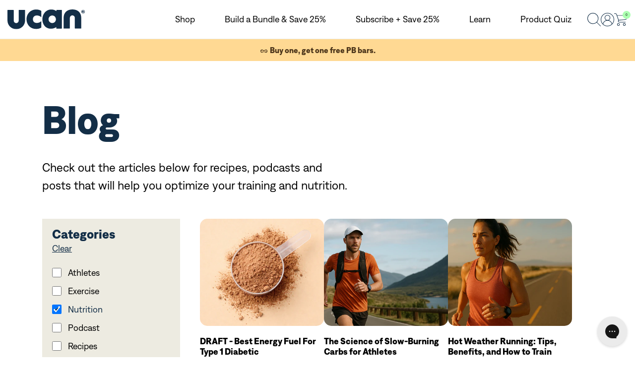

--- FILE ---
content_type: text/html; charset=utf-8
request_url: https://ucan.co/blogs/energy-lab/tagged/nutrition?page=1
body_size: 47802
content:
<!doctype html>
<html class="no-js" lang="en">
  <head>
    <!-- Start of Nudgify scripts -->
    
    <!-- End of Nudgify scripts -->
    
    
    
    
    
    
      
      
    
  
    <meta http-equiv="Content-Type" content="text/html; charset=utf-8">

    <title>
      Energy Lab
      |
      UCAN
    </title>

    

    <meta http-equiv="X-UA-Compatible" content="IE=edge,chrome=1">
    <meta name="viewport" content="width=device-width,initial-scale=1">

    
<link rel="canonical" href="https://ucan.co/blogs/energy-lab/tagged/nutrition">
    <!-- Start of PieEye DNSS Script -->
    <link rel="stylesheet" href="https://pieeyegpc.pii.ai/1/dsrp/77d4817f-386d-4ae7-add3-fe8e19fdbcb8/gpc.css">
    <script
      type="text/javascript"
      src="https://pieeyegpc.pii.ai/1/dsrp/77d4817f-386d-4ae7-add3-fe8e19fdbcb8/gpc.min.js"
      async
    ></script>
    <!-- End of PieEye DNSS Script -->

    <!-- Animate.css -->
    <link rel="stylesheet" href="https://cdnjs.cloudflare.com/ajax/libs/animate.css/4.1.1/animate.min.css">
    

<link rel="apple-touch-icon-precomposed" sizes="16x16" href="//ucan.co/cdn/shop/t/113/assets/apple-touch-icon-16x16.png?v=71821760368052220031761121895" />
<link rel="icon" type="image/png" href="//ucan.co/cdn/shop/t/113/assets/favicon-16x16.png?v=71821760368052220031761121895" />


    <!-- Custom Fonts -->
    

<style>
  /* Denim Font Family */
  @font-face {
    font-family: "Denim";
    font-style: normal;
    font-weight: 400;
    font-display: swap;
    src: url("//ucan.co/cdn/shop/t/113/assets/Denim-Regular.woff2?v=168578078178719004941761121894") format("woff2");
  }

  @font-face {
    font-family: "Denim";
    font-style: italic;
    font-weight: 400;
    font-display: swap;
    src: url("//ucan.co/cdn/shop/t/113/assets/Denim-RegularItalic.woff2?v=177971410313462646351761121895") format("woff2");
  }

  @font-face {
    font-family: "Denim";
    font-style: normal;
    font-weight: 600;
    font-display: swap;
    src: url("//ucan.co/cdn/shop/t/113/assets/Denim-SemiBold.woff2?v=68399741323410874831761121895") format("woff2");
  }

  @font-face {
    font-family: "Denim";
    font-style: normal;
    font-weight: 700;
    font-display: swap;
    src: url("//ucan.co/cdn/shop/t/113/assets/Denim-Bold.woff2?v=175994074161037122881761121894") format("woff2");
  }

  @font-face {
    font-family: "Denim";
    font-style: italic;
    font-weight: 700;
    font-display: swap;
    src: url("//ucan.co/cdn/shop/t/113/assets/Denim-BoldItalic.woff2?v=122381800895316201481761121894") format("woff2");
  }

  /* Geist Mono - Latin Extended */
  @font-face {
    font-family: "Geist Mono";
    font-style: normal;
    font-weight: 100 500 900;
    font-display: swap;
    src: url(https://fonts.gstatic.com/s/geistmono/v4/or3nQ6H-1_WfwkMZI_qYFrkdmhHkjkotbA.woff2) format("woff2");
    unicode-range: U+0100-02BA, U+02BD-02C5, U+02C7-02CC, U+02CE-02D7, U+02DD-02FF,
      U+0304, U+0308, U+0329, U+1D00-1DBF, U+1E00-1E9F, U+1EF2-1EFF, U+2020,
      U+20A0-20AB, U+20AD-20C0, U+2113, U+2C60-2C7F, U+A720-A7FF;
  }

  /* Geist Mono - Latin */
  @font-face {
    font-family: "Geist Mono";
    font-style: normal;
    font-weight: 100 500 900;
    font-display: swap;
    src: url(https://fonts.gstatic.com/s/geistmono/v4/or3nQ6H-1_WfwkMZI_qYFrcdmhHkjko.woff2) format("woff2");
    unicode-range: U+0000-00FF, U+0131, U+0152-0153, U+02BB-02BC, U+02C6, U+02DA,
      U+02DC, U+0304, U+0308, U+0329, U+2000-206F, U+20AC, U+2122, U+2191, U+2193,
      U+2212, U+2215, U+FEFF, U+FFFD;
  }
</style>


    
      <script src="https://www.google.com/recaptcha/api.js" async defer></script>
    

    <link href="//ucan.co/cdn/shop/t/113/assets/main.min.css?v=117679011452076118561767799719" rel="stylesheet" type="text/css" media="all" />
    

    
      
        
      

      <!-- Lottie animation -->
      <script
        src="https://unpkg.com/@lottiefiles/lottie-interactivity@latest/dist/lottie-interactivity.min.js"
        defer="defer"
      ></script>
    

    
          <script>window.performance && window.performance.mark && window.performance.mark('shopify.content_for_header.start');</script><meta name="facebook-domain-verification" content="es7sfy73cg0yx9vqw6ttfgpy77smh4">
<meta name="google-site-verification" content="cmT6-V5d5OuWz062D3axZQR89MjzdE9paB_XhyXUKkw">
<meta id="shopify-digital-wallet" name="shopify-digital-wallet" content="/74534453549/digital_wallets/dialog">
<meta name="shopify-checkout-api-token" content="6408dacd94a6e893c476c9dbb1381ec0">
<meta id="in-context-paypal-metadata" data-shop-id="74534453549" data-venmo-supported="true" data-environment="production" data-locale="en_US" data-paypal-v4="true" data-currency="USD">
<link rel="alternate" type="application/atom+xml" title="Feed" href="/blogs/energy-lab/tagged/nutrition.atom" />
<link rel="next" href="/blogs/energy-lab/tagged/nutrition?page=2">
<script async="async" src="/checkouts/internal/preloads.js?locale=en-US"></script>
<link rel="preconnect" href="https://shop.app" crossorigin="anonymous">
<script async="async" src="https://shop.app/checkouts/internal/preloads.js?locale=en-US&shop_id=74534453549" crossorigin="anonymous"></script>
<script id="apple-pay-shop-capabilities" type="application/json">{"shopId":74534453549,"countryCode":"US","currencyCode":"USD","merchantCapabilities":["supports3DS"],"merchantId":"gid:\/\/shopify\/Shop\/74534453549","merchantName":"UCAN","requiredBillingContactFields":["postalAddress","email"],"requiredShippingContactFields":["postalAddress","email"],"shippingType":"shipping","supportedNetworks":["visa","masterCard","amex","discover","elo","jcb"],"total":{"type":"pending","label":"UCAN","amount":"1.00"},"shopifyPaymentsEnabled":true,"supportsSubscriptions":true}</script>
<script id="shopify-features" type="application/json">{"accessToken":"6408dacd94a6e893c476c9dbb1381ec0","betas":["rich-media-storefront-analytics"],"domain":"ucan.co","predictiveSearch":true,"shopId":74534453549,"locale":"en"}</script>
<script>var Shopify = Shopify || {};
Shopify.shop = "ucan-2023.myshopify.com";
Shopify.locale = "en";
Shopify.currency = {"active":"USD","rate":"1.0"};
Shopify.country = "US";
Shopify.theme = {"name":"UCAN\/master","id":178414944557,"schema_name":"PowerTheme","schema_version":"1.0.0","theme_store_id":null,"role":"main"};
Shopify.theme.handle = "null";
Shopify.theme.style = {"id":null,"handle":null};
Shopify.cdnHost = "ucan.co/cdn";
Shopify.routes = Shopify.routes || {};
Shopify.routes.root = "/";</script>
<script type="module">!function(o){(o.Shopify=o.Shopify||{}).modules=!0}(window);</script>
<script>!function(o){function n(){var o=[];function n(){o.push(Array.prototype.slice.apply(arguments))}return n.q=o,n}var t=o.Shopify=o.Shopify||{};t.loadFeatures=n(),t.autoloadFeatures=n()}(window);</script>
<script>
  window.ShopifyPay = window.ShopifyPay || {};
  window.ShopifyPay.apiHost = "shop.app\/pay";
  window.ShopifyPay.redirectState = null;
</script>
<script id="shop-js-analytics" type="application/json">{"pageType":"blog"}</script>
<script defer="defer" async type="module" src="//ucan.co/cdn/shopifycloud/shop-js/modules/v2/client.init-shop-cart-sync_BT-GjEfc.en.esm.js"></script>
<script defer="defer" async type="module" src="//ucan.co/cdn/shopifycloud/shop-js/modules/v2/chunk.common_D58fp_Oc.esm.js"></script>
<script defer="defer" async type="module" src="//ucan.co/cdn/shopifycloud/shop-js/modules/v2/chunk.modal_xMitdFEc.esm.js"></script>
<script type="module">
  await import("//ucan.co/cdn/shopifycloud/shop-js/modules/v2/client.init-shop-cart-sync_BT-GjEfc.en.esm.js");
await import("//ucan.co/cdn/shopifycloud/shop-js/modules/v2/chunk.common_D58fp_Oc.esm.js");
await import("//ucan.co/cdn/shopifycloud/shop-js/modules/v2/chunk.modal_xMitdFEc.esm.js");

  window.Shopify.SignInWithShop?.initShopCartSync?.({"fedCMEnabled":true,"windoidEnabled":true});

</script>
<script>
  window.Shopify = window.Shopify || {};
  if (!window.Shopify.featureAssets) window.Shopify.featureAssets = {};
  window.Shopify.featureAssets['shop-js'] = {"shop-cart-sync":["modules/v2/client.shop-cart-sync_DZOKe7Ll.en.esm.js","modules/v2/chunk.common_D58fp_Oc.esm.js","modules/v2/chunk.modal_xMitdFEc.esm.js"],"init-fed-cm":["modules/v2/client.init-fed-cm_B6oLuCjv.en.esm.js","modules/v2/chunk.common_D58fp_Oc.esm.js","modules/v2/chunk.modal_xMitdFEc.esm.js"],"shop-cash-offers":["modules/v2/client.shop-cash-offers_D2sdYoxE.en.esm.js","modules/v2/chunk.common_D58fp_Oc.esm.js","modules/v2/chunk.modal_xMitdFEc.esm.js"],"shop-login-button":["modules/v2/client.shop-login-button_QeVjl5Y3.en.esm.js","modules/v2/chunk.common_D58fp_Oc.esm.js","modules/v2/chunk.modal_xMitdFEc.esm.js"],"pay-button":["modules/v2/client.pay-button_DXTOsIq6.en.esm.js","modules/v2/chunk.common_D58fp_Oc.esm.js","modules/v2/chunk.modal_xMitdFEc.esm.js"],"shop-button":["modules/v2/client.shop-button_DQZHx9pm.en.esm.js","modules/v2/chunk.common_D58fp_Oc.esm.js","modules/v2/chunk.modal_xMitdFEc.esm.js"],"avatar":["modules/v2/client.avatar_BTnouDA3.en.esm.js"],"init-windoid":["modules/v2/client.init-windoid_CR1B-cfM.en.esm.js","modules/v2/chunk.common_D58fp_Oc.esm.js","modules/v2/chunk.modal_xMitdFEc.esm.js"],"init-shop-for-new-customer-accounts":["modules/v2/client.init-shop-for-new-customer-accounts_C_vY_xzh.en.esm.js","modules/v2/client.shop-login-button_QeVjl5Y3.en.esm.js","modules/v2/chunk.common_D58fp_Oc.esm.js","modules/v2/chunk.modal_xMitdFEc.esm.js"],"init-shop-email-lookup-coordinator":["modules/v2/client.init-shop-email-lookup-coordinator_BI7n9ZSv.en.esm.js","modules/v2/chunk.common_D58fp_Oc.esm.js","modules/v2/chunk.modal_xMitdFEc.esm.js"],"init-shop-cart-sync":["modules/v2/client.init-shop-cart-sync_BT-GjEfc.en.esm.js","modules/v2/chunk.common_D58fp_Oc.esm.js","modules/v2/chunk.modal_xMitdFEc.esm.js"],"shop-toast-manager":["modules/v2/client.shop-toast-manager_DiYdP3xc.en.esm.js","modules/v2/chunk.common_D58fp_Oc.esm.js","modules/v2/chunk.modal_xMitdFEc.esm.js"],"init-customer-accounts":["modules/v2/client.init-customer-accounts_D9ZNqS-Q.en.esm.js","modules/v2/client.shop-login-button_QeVjl5Y3.en.esm.js","modules/v2/chunk.common_D58fp_Oc.esm.js","modules/v2/chunk.modal_xMitdFEc.esm.js"],"init-customer-accounts-sign-up":["modules/v2/client.init-customer-accounts-sign-up_iGw4briv.en.esm.js","modules/v2/client.shop-login-button_QeVjl5Y3.en.esm.js","modules/v2/chunk.common_D58fp_Oc.esm.js","modules/v2/chunk.modal_xMitdFEc.esm.js"],"shop-follow-button":["modules/v2/client.shop-follow-button_CqMgW2wH.en.esm.js","modules/v2/chunk.common_D58fp_Oc.esm.js","modules/v2/chunk.modal_xMitdFEc.esm.js"],"checkout-modal":["modules/v2/client.checkout-modal_xHeaAweL.en.esm.js","modules/v2/chunk.common_D58fp_Oc.esm.js","modules/v2/chunk.modal_xMitdFEc.esm.js"],"shop-login":["modules/v2/client.shop-login_D91U-Q7h.en.esm.js","modules/v2/chunk.common_D58fp_Oc.esm.js","modules/v2/chunk.modal_xMitdFEc.esm.js"],"lead-capture":["modules/v2/client.lead-capture_BJmE1dJe.en.esm.js","modules/v2/chunk.common_D58fp_Oc.esm.js","modules/v2/chunk.modal_xMitdFEc.esm.js"],"payment-terms":["modules/v2/client.payment-terms_Ci9AEqFq.en.esm.js","modules/v2/chunk.common_D58fp_Oc.esm.js","modules/v2/chunk.modal_xMitdFEc.esm.js"]};
</script>
<script>(function() {
  var isLoaded = false;
  function asyncLoad() {
    if (isLoaded) return;
    isLoaded = true;
    var urls = ["\/\/cdn.shopify.com\/proxy\/893b3708f02f04ec1a4b4951e5803a008048da04fa52f1afe52595fa4954d3c6\/api.goaffpro.com\/loader.js?shop=ucan-2023.myshopify.com\u0026sp-cache-control=cHVibGljLCBtYXgtYWdlPTkwMA","https:\/\/d26ky332zktp97.cloudfront.net\/shops\/68ghSabnRh57qpwd8\/colibrius-m.js?shop=ucan-2023.myshopify.com","https:\/\/config.gorgias.chat\/bundle-loader\/01H96MWR5X8DQC0Q3XPQQBT8B2?source=shopify1click\u0026shop=ucan-2023.myshopify.com","https:\/\/static.klaviyo.com\/onsite\/js\/klaviyo.js?company_id=Qy9c4w\u0026shop=ucan-2023.myshopify.com","https:\/\/cdn.cookie.pii.ai\/scripts\/1\/ws\/ce38a479-03e9-4a49-bec1-e9fd9fb37c0b\/domain\/322fd3f3-6ffe-4c98-ab2c-e03674a73e20\/shopify-loadscript-322fd3f3-6ffe-4c98-ab2c-e03674a73e20.js?shop=ucan-2023.myshopify.com","https:\/\/admin.revenuehunt.com\/embed.js?shop=ucan-2023.myshopify.com","https:\/\/widgets.juniphq.com\/v1\/junip_shopify.js?shop=ucan-2023.myshopify.com","https:\/\/superfiliate-cdn.com\/storefront.js?shop=ucan-2023.myshopify.com","https:\/\/cdn.nfcube.com\/instafeed-ab382f7ff9eae7e8650068d414a97578.js?shop=ucan-2023.myshopify.com","https:\/\/sdk.postscript.io\/sdk-script-loader.bundle.js?shopId=601049\u0026shop=ucan-2023.myshopify.com","https:\/\/cdn.9gtb.com\/loader.js?g_cvt_id=9de4bb60-b47a-4da6-bf08-13806d35c058\u0026shop=ucan-2023.myshopify.com","https:\/\/s3.eu-west-1.amazonaws.com\/production-klarna-il-shopify-osm\/d3bc5d6366701989e2db5a93793900883f2d31a6\/ucan-2023.myshopify.com-1769004902786.js?shop=ucan-2023.myshopify.com"];
    for (var i = 0; i < urls.length; i++) {
      var s = document.createElement('script');
      s.type = 'text/javascript';
      s.async = true;
      s.src = urls[i];
      var x = document.getElementsByTagName('script')[0];
      x.parentNode.insertBefore(s, x);
    }
  };
  if(window.attachEvent) {
    window.attachEvent('onload', asyncLoad);
  } else {
    window.addEventListener('load', asyncLoad, false);
  }
})();</script>
<script id="__st">var __st={"a":74534453549,"offset":-18000,"reqid":"507f5b6c-335f-434c-a452-02471323ed93-1769350785","pageurl":"ucan.co\/blogs\/energy-lab\/tagged\/nutrition?page=1","s":"blogs-97075822893","u":"e39b75c2a291","p":"blog","rtyp":"blog","rid":97075822893};</script>
<script>window.ShopifyPaypalV4VisibilityTracking = true;</script>
<script id="captcha-bootstrap">!function(){'use strict';const t='contact',e='account',n='new_comment',o=[[t,t],['blogs',n],['comments',n],[t,'customer']],c=[[e,'customer_login'],[e,'guest_login'],[e,'recover_customer_password'],[e,'create_customer']],r=t=>t.map((([t,e])=>`form[action*='/${t}']:not([data-nocaptcha='true']) input[name='form_type'][value='${e}']`)).join(','),a=t=>()=>t?[...document.querySelectorAll(t)].map((t=>t.form)):[];function s(){const t=[...o],e=r(t);return a(e)}const i='password',u='form_key',d=['recaptcha-v3-token','g-recaptcha-response','h-captcha-response',i],f=()=>{try{return window.sessionStorage}catch{return}},m='__shopify_v',_=t=>t.elements[u];function p(t,e,n=!1){try{const o=window.sessionStorage,c=JSON.parse(o.getItem(e)),{data:r}=function(t){const{data:e,action:n}=t;return t[m]||n?{data:e,action:n}:{data:t,action:n}}(c);for(const[e,n]of Object.entries(r))t.elements[e]&&(t.elements[e].value=n);n&&o.removeItem(e)}catch(o){console.error('form repopulation failed',{error:o})}}const l='form_type',E='cptcha';function T(t){t.dataset[E]=!0}const w=window,h=w.document,L='Shopify',v='ce_forms',y='captcha';let A=!1;((t,e)=>{const n=(g='f06e6c50-85a8-45c8-87d0-21a2b65856fe',I='https://cdn.shopify.com/shopifycloud/storefront-forms-hcaptcha/ce_storefront_forms_captcha_hcaptcha.v1.5.2.iife.js',D={infoText:'Protected by hCaptcha',privacyText:'Privacy',termsText:'Terms'},(t,e,n)=>{const o=w[L][v],c=o.bindForm;if(c)return c(t,g,e,D).then(n);var r;o.q.push([[t,g,e,D],n]),r=I,A||(h.body.append(Object.assign(h.createElement('script'),{id:'captcha-provider',async:!0,src:r})),A=!0)});var g,I,D;w[L]=w[L]||{},w[L][v]=w[L][v]||{},w[L][v].q=[],w[L][y]=w[L][y]||{},w[L][y].protect=function(t,e){n(t,void 0,e),T(t)},Object.freeze(w[L][y]),function(t,e,n,w,h,L){const[v,y,A,g]=function(t,e,n){const i=e?o:[],u=t?c:[],d=[...i,...u],f=r(d),m=r(i),_=r(d.filter((([t,e])=>n.includes(e))));return[a(f),a(m),a(_),s()]}(w,h,L),I=t=>{const e=t.target;return e instanceof HTMLFormElement?e:e&&e.form},D=t=>v().includes(t);t.addEventListener('submit',(t=>{const e=I(t);if(!e)return;const n=D(e)&&!e.dataset.hcaptchaBound&&!e.dataset.recaptchaBound,o=_(e),c=g().includes(e)&&(!o||!o.value);(n||c)&&t.preventDefault(),c&&!n&&(function(t){try{if(!f())return;!function(t){const e=f();if(!e)return;const n=_(t);if(!n)return;const o=n.value;o&&e.removeItem(o)}(t);const e=Array.from(Array(32),(()=>Math.random().toString(36)[2])).join('');!function(t,e){_(t)||t.append(Object.assign(document.createElement('input'),{type:'hidden',name:u})),t.elements[u].value=e}(t,e),function(t,e){const n=f();if(!n)return;const o=[...t.querySelectorAll(`input[type='${i}']`)].map((({name:t})=>t)),c=[...d,...o],r={};for(const[a,s]of new FormData(t).entries())c.includes(a)||(r[a]=s);n.setItem(e,JSON.stringify({[m]:1,action:t.action,data:r}))}(t,e)}catch(e){console.error('failed to persist form',e)}}(e),e.submit())}));const S=(t,e)=>{t&&!t.dataset[E]&&(n(t,e.some((e=>e===t))),T(t))};for(const o of['focusin','change'])t.addEventListener(o,(t=>{const e=I(t);D(e)&&S(e,y())}));const B=e.get('form_key'),M=e.get(l),P=B&&M;t.addEventListener('DOMContentLoaded',(()=>{const t=y();if(P)for(const e of t)e.elements[l].value===M&&p(e,B);[...new Set([...A(),...v().filter((t=>'true'===t.dataset.shopifyCaptcha))])].forEach((e=>S(e,t)))}))}(h,new URLSearchParams(w.location.search),n,t,e,['guest_login'])})(!0,!0)}();</script>
<script integrity="sha256-4kQ18oKyAcykRKYeNunJcIwy7WH5gtpwJnB7kiuLZ1E=" data-source-attribution="shopify.loadfeatures" defer="defer" src="//ucan.co/cdn/shopifycloud/storefront/assets/storefront/load_feature-a0a9edcb.js" crossorigin="anonymous"></script>
<script crossorigin="anonymous" defer="defer" src="//ucan.co/cdn/shopifycloud/storefront/assets/shopify_pay/storefront-65b4c6d7.js?v=20250812"></script>
<script data-source-attribution="shopify.dynamic_checkout.dynamic.init">var Shopify=Shopify||{};Shopify.PaymentButton=Shopify.PaymentButton||{isStorefrontPortableWallets:!0,init:function(){window.Shopify.PaymentButton.init=function(){};var t=document.createElement("script");t.src="https://ucan.co/cdn/shopifycloud/portable-wallets/latest/portable-wallets.en.js",t.type="module",document.head.appendChild(t)}};
</script>
<script data-source-attribution="shopify.dynamic_checkout.buyer_consent">
  function portableWalletsHideBuyerConsent(e){var t=document.getElementById("shopify-buyer-consent"),n=document.getElementById("shopify-subscription-policy-button");t&&n&&(t.classList.add("hidden"),t.setAttribute("aria-hidden","true"),n.removeEventListener("click",e))}function portableWalletsShowBuyerConsent(e){var t=document.getElementById("shopify-buyer-consent"),n=document.getElementById("shopify-subscription-policy-button");t&&n&&(t.classList.remove("hidden"),t.removeAttribute("aria-hidden"),n.addEventListener("click",e))}window.Shopify?.PaymentButton&&(window.Shopify.PaymentButton.hideBuyerConsent=portableWalletsHideBuyerConsent,window.Shopify.PaymentButton.showBuyerConsent=portableWalletsShowBuyerConsent);
</script>
<script data-source-attribution="shopify.dynamic_checkout.cart.bootstrap">document.addEventListener("DOMContentLoaded",(function(){function t(){return document.querySelector("shopify-accelerated-checkout-cart, shopify-accelerated-checkout")}if(t())Shopify.PaymentButton.init();else{new MutationObserver((function(e,n){t()&&(Shopify.PaymentButton.init(),n.disconnect())})).observe(document.body,{childList:!0,subtree:!0})}}));
</script>
<link id="shopify-accelerated-checkout-styles" rel="stylesheet" media="screen" href="https://ucan.co/cdn/shopifycloud/portable-wallets/latest/accelerated-checkout-backwards-compat.css" crossorigin="anonymous">
<style id="shopify-accelerated-checkout-cart">
        #shopify-buyer-consent {
  margin-top: 1em;
  display: inline-block;
  width: 100%;
}

#shopify-buyer-consent.hidden {
  display: none;
}

#shopify-subscription-policy-button {
  background: none;
  border: none;
  padding: 0;
  text-decoration: underline;
  font-size: inherit;
  cursor: pointer;
}

#shopify-subscription-policy-button::before {
  box-shadow: none;
}

      </style>

<script>window.performance && window.performance.mark && window.performance.mark('shopify.content_for_header.end');</script>
        

    

    <script
      src="https://code.jquery.com/jquery-3.3.1.min.js"
      integrity="sha256-FgpCb/KJQlLNfOu91ta32o/NMZxltwRo8QtmkMRdAu8="
      crossorigin="anonymous"
      defer
    ></script>

    <!-- Yotpo JS | location: Layout > theme.liquid -->
    <!-- Snippets > yotpo-reviews.liquid -->

	<script type="text/javascript" defer>
		(function e(){var e=document.createElement("script");e.type="text/javascript",e.async=true,e.src="//staticw2.yotpo.com/HssFNQJWMK7JJlHrKNahQqAkzsV3bUegjBy23G7O/widget.js";var t=document.getElementsByTagName("script")[0];t.parentNode.insertBefore(e,t)})();
	</script>

<!-- End | Snippets > yotpo-reviews.liquid -->

    <!-- End of Yotpo JS -->

    <script type="text/javascript" defer>
  !function(t,n){var e=n.loyaltylion||[];if(!e.isLoyaltyLion){n.loyaltylion=e,void 0===n.lion&&(n.lion=e),e.version=2,e.isLoyaltyLion=!0;var o=n.URLSearchParams,i=n.sessionStorage,r="ll_loader_revision",a=(new Date).toISOString().replace(/-/g,""),s="function"==typeof o?function(){try{var t=new o(n.location.search).get(r);return t&&i.setItem(r,t),i.getItem(r)}catch(t){return""}}():null;c("https://sdk.loyaltylion.net/static/2/"+a.slice(0,8)+"/loader"+(s?"-"+s:"")+".js");var l=!1;e.init=function(t){if(l)throw new Error("Cannot call lion.init more than once");l=!0;var n=e._token=t.token;if(!n)throw new Error("Token must be supplied to lion.init");var o=[];function i(t,n){t[n]=function(){o.push([n,Array.prototype.slice.call(arguments,0)])}}"_push configure bootstrap shutdown on removeListener authenticateCustomer".split(" ").forEach(function(t){i(e,t)}),c("https://sdk.loyaltylion.net/sdk/start/"+a.slice(0,11)+"/"+n+".js"),e._initData=t,e._buffer=o}}function c(n){var e=t.getElementsByTagName("script")[0],o=t.createElement("script");o.src=n,o.crossOrigin="",e.parentNode.insertBefore(o,e)}}(document,window);

  
    
      loyaltylion.init({ token: "f4f738b407ef4852a1738c0d54ee4554" });
    
  
</script>


    <script>
      window.addEventListener('DOMContentLoaded', () => {
        if (!window.Shopify.shop) {
          window.Shopify.shop = 'ucan-2023.myshopify.com';
        }
      });
    </script>
    
    <script type="text/javascript">
      (function (c, l, a, r, i, t, y) {
        c[a] =
          c[a] ||
          function () {
            (c[a].q = c[a].q || []).push(arguments);
          };
        t = l.createElement(r);
        t.async = 1;
        t.src = 'https://www.clarity.ms/tag/' + i;
        y = l.getElementsByTagName(r)[0];
        y.parentNode.insertBefore(t, y);
      })(window, document, 'clarity', 'script', 'qxfiy85dhy');
    </script>
    
    <!-- Meta Pixel Code -->
    <script>
      !(function (f, b, e, v, n, t, s) {
        if (f.fbq) return;
        n = f.fbq = function () {
          n.callMethod ? n.callMethod.apply(n, arguments) : n.queue.push(arguments);
        };
        if (!f._fbq) f._fbq = n;
        n.push = n;
        n.loaded = !0;
        n.version = '2.0';
        n.queue = [];
        t = b.createElement(e);
        t.async = !0;
        t.src = v;
        s = b.getElementsByTagName(e)[0];
        s.parentNode.insertBefore(t, s);
      })(window, document, 'script', 'https://connect.facebook.net/en_US/fbevents.js');
      fbq('init', '1566533330266268');
      fbq('track', 'PageView');
    </script>
    <noscript
      ><img
        height="1"
        width="1"
        style="display:none"
        src="https://www.facebook.com/tr?id=1566533330266268&ev=PageView&noscript=1"
    ></noscript>
    <!-- End Meta Pixel Code -->
    <script>
      window.addEventListener('klaviyoForms', function (e) {
        if (e.detail.type == 'submit') {
          fbq(‘track’, ‘Lead’)
        }
      });
    </script>
  <!-- BEGIN app block: shopify://apps/absolutely/blocks/absolutely_extension/121741f7-5296-410e-8ae4-71174169eced -->



<style>
  .abs-hide {
    visibility: hidden !important;
  }
</style>

<script>
  const cachedValue = window.sessionStorage.getItem('abs-config');

  if (localStorage.getItem('abs-has-redirect-tests') === '1' || !cachedValue) {
    document.documentElement.classList.add('abs-hide');
    setTimeout(function() {
      document.documentElement.classList.remove('abs-hide');
    }, 3000);
  }
</script>

<script
  src="https://app.absolutelyapp.com/merchant-scripts/absolutely.js"
  blocking="render"
  fetchpriority="high"
  type="module"
></script>


<!-- END app block --><!-- BEGIN app block: shopify://apps/intelligems-a-b-testing/blocks/intelligems-script/fa83b64c-0c77-4c0c-b4b2-b94b42f5ef19 --><script>
  window._template = {
    directory: "",
    name: "blog",
    suffix: "",
  };
  window.__productIdFromTemplate = null;
  window.__plpCollectionIdFromTemplate = null;
  window.igProductData = (function() {
    const data = {};return data;
  })();
</script>
<script type="module" blocking="render" fetchpriority="high" src="https://cdn.intelligems.io/esm/261907872614/bundle.js" data-em-disable async></script>


<!-- END app block --><!-- BEGIN app block: shopify://apps/kor-order-limit-quantity/blocks/app-embed/143c1e59-4c01-4de6-ad3e-90b86ada592d -->


<!-- BEGIN app snippet: mc-checkout --><script type="text/javascript">
  
  const mcLimitKORData1 = {"priority":{"default_priority":["VARIANT_LIMIT","PRODUCT_LIMIT","COLLECTION_MIN_MAX","TAG_LIMIT","GLOBAL_LIMIT"],"cart_amount":["CART_LIMIT","AMOUNT_LIMIT","TAGS_AMOUNT_LIMIT","TOTAL_WEIGHT"]},"config":{"override_amount":null},"messages":{"upper_limit_msg":"You can purchase max \u003cstrong\u003e{%-limit-%} \u003c\/strong\u003eqty of \u003cstrong\u003e{%-product_title-%}\u003c\/strong\u003e","lower_limit_msg":"You Need to Purchase at least \u003cstrong\u003e{%-limit-%} \u003c\/strong\u003e Qty of \u003cstrong\u003e{%-product_title-%}\u003c\/strong\u003e.","increment_limit_msg":"You can buy  \u003cstrong\u003e{%-product_title-%}\u003c\/strong\u003e in multiples of \u003cstrong\u003e{%-limit-%}\u003c\/strong\u003e.","lifetime_limit_msg":"You can purchase max \u003cstrong\u003e {%-limit-%} \u003c\/strong\u003e of \u003cstrong\u003e {%-product_title-%} \u003c\/strong\u003e in lifetime"},"global":{"info":null},"products":{"info":{"8552149909805":{"purchase_limit":1,"min_purchase_limit":1,"increment_qty":1,"life_time_limit":1},"9083015102765":{"purchase_limit":1,"min_purchase_limit":1,"increment_qty":null,"life_time_limit":1},"9078588604717":{"purchase_limit":1,"min_purchase_limit":1,"increment_qty":null,"life_time_limit":1},"8780319064365":{"purchase_limit":1,"min_purchase_limit":1,"increment_qty":null,"life_time_limit":1},"8478314070317":{"purchase_limit":1,"min_purchase_limit":1,"increment_qty":null,"life_time_limit":1},"8552195326253":{"purchase_limit":1,"min_purchase_limit":1,"increment_qty":null,"life_time_limit":1},"9082126041389":{"purchase_limit":1,"min_purchase_limit":1,"increment_qty":null,"life_time_limit":1},"8478313677101":{"purchase_limit":1,"min_purchase_limit":1,"increment_qty":null,"life_time_limit":1},"9077866168621":{"purchase_limit":1,"min_purchase_limit":1,"increment_qty":null,"life_time_limit":1},"8478314496301":{"purchase_limit":1,"min_purchase_limit":1,"increment_qty":null,"life_time_limit":1},"8478314594605":{"purchase_limit":1,"min_purchase_limit":1,"increment_qty":null,"life_time_limit":1},"8552191197485":{"purchase_limit":1,"min_purchase_limit":0,"increment_qty":null,"life_time_limit":1},"8478316003629":{"purchase_limit":1,"min_purchase_limit":1,"increment_qty":null,"life_time_limit":1},"8552147484973":{"purchase_limit":1,"min_purchase_limit":0,"increment_qty":null,"life_time_limit":1},"8715928568109":{"purchase_limit":1,"min_purchase_limit":0,"increment_qty":null,"life_time_limit":1},"8715950981421":{"purchase_limit":1,"min_purchase_limit":0,"increment_qty":null,"life_time_limit":1},"8732788064557":{"purchase_limit":1,"min_purchase_limit":0,"increment_qty":null,"life_time_limit":1},"9083545354541":{"purchase_limit":1,"min_purchase_limit":0,"increment_qty":null,"life_time_limit":1},"9083549843757":{"purchase_limit":1,"min_purchase_limit":0,"increment_qty":null,"life_time_limit":1},"8478314365229":{"purchase_limit":1,"min_purchase_limit":1,"increment_qty":null,"life_time_limit":1},"8478314397997":{"purchase_limit":1,"min_purchase_limit":0,"increment_qty":null,"life_time_limit":1},"8478315807021":{"purchase_limit":1,"min_purchase_limit":0,"increment_qty":null,"life_time_limit":1},"8552121139501":{"purchase_limit":1,"min_purchase_limit":0,"increment_qty":null,"life_time_limit":1},"8478325178669":{"purchase_limit":1,"min_purchase_limit":1,"increment_qty":1,"life_time_limit":1},"8478313709869":{"purchase_limit":1,"min_purchase_limit":0,"increment_qty":null,"life_time_limit":1},"8715903959341":{"purchase_limit":1,"min_purchase_limit":0,"increment_qty":null,"life_time_limit":1},"8478313808173":{"purchase_limit":1,"min_purchase_limit":0,"increment_qty":null,"life_time_limit":1},"8552181039405":{"purchase_limit":1,"min_purchase_limit":0,"increment_qty":null,"life_time_limit":1},"8478325408045":{"purchase_limit":1,"min_purchase_limit":0,"increment_qty":null,"life_time_limit":1},"8539570405677":{"purchase_limit":1,"min_purchase_limit":1,"increment_qty":null,"life_time_limit":1},"8478315774253":{"purchase_limit":1,"min_purchase_limit":0,"increment_qty":null,"life_time_limit":1},"8478318493997":{"purchase_limit":1,"min_purchase_limit":0,"increment_qty":null,"life_time_limit":1},"8478318461229":{"purchase_limit":1,"min_purchase_limit":0,"increment_qty":null,"life_time_limit":1},"8478330290477":{"purchase_limit":1,"min_purchase_limit":1,"increment_qty":null,"life_time_limit":1},"8552135885101":{"purchase_limit":1,"min_purchase_limit":0,"increment_qty":null,"life_time_limit":1},"8615685685549":{"purchase_limit":1,"min_purchase_limit":1,"increment_qty":null,"life_time_limit":1},"8615687356717":{"purchase_limit":1,"min_purchase_limit":0,"increment_qty":null,"life_time_limit":1},"8478318657837":{"purchase_limit":1,"min_purchase_limit":0,"increment_qty":null,"life_time_limit":1},"8478315086125":{"purchase_limit":1,"min_purchase_limit":0,"increment_qty":null,"life_time_limit":1},"8645165089069":{"purchase_limit":1,"min_purchase_limit":0,"increment_qty":null,"life_time_limit":1},"8478314987821":{"purchase_limit":1,"min_purchase_limit":0,"increment_qty":null,"life_time_limit":1},"9088694583597":{"purchase_limit":1,"min_purchase_limit":0,"increment_qty":null,"life_time_limit":1},"8478313873709":{"purchase_limit":1,"min_purchase_limit":0,"increment_qty":null,"life_time_limit":1},"8478314037549":{"purchase_limit":1,"min_purchase_limit":0,"increment_qty":null,"life_time_limit":1},"8478314168621":{"purchase_limit":1,"min_purchase_limit":0,"increment_qty":null,"life_time_limit":1},"8478314201389":{"purchase_limit":1,"min_purchase_limit":1,"increment_qty":null,"life_time_limit":1},"8478314299693":{"purchase_limit":1,"min_purchase_limit":0,"increment_qty":null,"life_time_limit":1},"8478317936941":{"purchase_limit":1,"min_purchase_limit":0,"increment_qty":null,"life_time_limit":1},"8478314922285":{"purchase_limit":1,"min_purchase_limit":0,"increment_qty":null,"life_time_limit":1},"8478315151661":{"purchase_limit":1,"min_purchase_limit":0,"increment_qty":null,"life_time_limit":1},"8478315446573":{"purchase_limit":1,"min_purchase_limit":0,"increment_qty":null,"life_time_limit":1},"8478315643181":{"purchase_limit":1,"min_purchase_limit":0,"increment_qty":null,"life_time_limit":1},"8478315938093":{"purchase_limit":1,"min_purchase_limit":0,"increment_qty":null,"life_time_limit":1},"8478316134701":{"purchase_limit":1,"min_purchase_limit":0,"increment_qty":null,"life_time_limit":1},"8478316167469":{"purchase_limit":1,"min_purchase_limit":0,"increment_qty":null,"life_time_limit":1},"8478316200237":{"purchase_limit":1,"min_purchase_limit":0,"increment_qty":null,"life_time_limit":1},"8478316429613":{"purchase_limit":1,"min_purchase_limit":0,"increment_qty":null,"life_time_limit":1},"8478316593453":{"purchase_limit":1,"min_purchase_limit":0,"increment_qty":null,"life_time_limit":1},"8478316658989":{"purchase_limit":1,"min_purchase_limit":0,"increment_qty":null,"life_time_limit":1},"8478316724525":{"purchase_limit":1,"min_purchase_limit":0,"increment_qty":null,"life_time_limit":1},"8478316790061":{"purchase_limit":1,"min_purchase_limit":0,"increment_qty":null,"life_time_limit":1},"8478316888365":{"purchase_limit":1,"min_purchase_limit":1,"increment_qty":null,"life_time_limit":1},"8478317052205":{"purchase_limit":1,"min_purchase_limit":0,"increment_qty":null,"life_time_limit":1},"8478317216045":{"purchase_limit":1,"min_purchase_limit":0,"increment_qty":null,"life_time_limit":1},"8478317314349":{"purchase_limit":1,"min_purchase_limit":0,"increment_qty":null,"life_time_limit":1},"8478317445421":{"purchase_limit":1,"min_purchase_limit":0,"increment_qty":null,"life_time_limit":1},"8478317543725":{"purchase_limit":1,"min_purchase_limit":0,"increment_qty":null,"life_time_limit":1},"8478317642029":{"purchase_limit":1,"min_purchase_limit":0,"increment_qty":null,"life_time_limit":1},"8478317707565":{"purchase_limit":1,"min_purchase_limit":0,"increment_qty":null,"life_time_limit":1},"8478317871405":{"purchase_limit":1,"min_purchase_limit":0,"increment_qty":null,"life_time_limit":1},"8478318002477":{"purchase_limit":1,"min_purchase_limit":0,"increment_qty":null,"life_time_limit":1},"8478318100781":{"purchase_limit":1,"min_purchase_limit":0,"increment_qty":null,"life_time_limit":1},"8478318199085":{"purchase_limit":1,"min_purchase_limit":0,"increment_qty":null,"life_time_limit":1},"8478318264621":{"purchase_limit":1,"min_purchase_limit":0,"increment_qty":null,"life_time_limit":1},"8478318330157":{"purchase_limit":1,"min_purchase_limit":0,"increment_qty":null,"life_time_limit":1},"9083021754669":{"purchase_limit":1,"min_purchase_limit":0,"increment_qty":null,"life_time_limit":1},"9103765307693":{"purchase_limit":1,"min_purchase_limit":0,"increment_qty":null,"life_time_limit":1},"9103794471213":{"purchase_limit":1,"min_purchase_limit":0,"increment_qty":null,"life_time_limit":1},"9103795257645":{"purchase_limit":1,"min_purchase_limit":0,"increment_qty":null,"life_time_limit":1},"9103774417197":{"purchase_limit":1,"min_purchase_limit":0,"increment_qty":null,"life_time_limit":1},"9103982493997":{"purchase_limit":1,"min_purchase_limit":1,"increment_qty":null,"life_time_limit":1},"9104662692141":{"purchase_limit":1,"min_purchase_limit":0,"increment_qty":null,"life_time_limit":1},"9104663019821":{"purchase_limit":1,"min_purchase_limit":0,"increment_qty":null,"life_time_limit":1},"9104645521709":{"purchase_limit":1,"min_purchase_limit":0,"increment_qty":null,"life_time_limit":1},"9112307007789":{"purchase_limit":1,"min_purchase_limit":0,"increment_qty":null,"life_time_limit":1},"9116565307693":{"purchase_limit":1,"min_purchase_limit":0,"increment_qty":null,"life_time_limit":1},"9121794195757":{"purchase_limit":1,"min_purchase_limit":0,"increment_qty":null,"life_time_limit":1},"9116496167213":{"purchase_limit":1,"min_purchase_limit":1,"increment_qty":null,"life_time_limit":1},"9127119454509":{"purchase_limit":1,"min_purchase_limit":0,"increment_qty":null,"life_time_limit":1},"9155335815469":{"purchase_limit":1,"min_purchase_limit":0,"increment_qty":null,"life_time_limit":1},"9018622148909":{"purchase_limit":1,"min_purchase_limit":0,"increment_qty":null,"life_time_limit":1},"8571948892461":{"purchase_limit":1,"min_purchase_limit":0,"increment_qty":null,"life_time_limit":1},"8610853749037":{"purchase_limit":1,"min_purchase_limit":0,"increment_qty":null,"life_time_limit":1},"8552169177389":{"purchase_limit":1,"min_purchase_limit":0,"increment_qty":null,"life_time_limit":1},"8657981636909":{"purchase_limit":1,"min_purchase_limit":0,"increment_qty":null,"life_time_limit":1},"8552188346669":{"purchase_limit":1,"min_purchase_limit":0,"increment_qty":null,"life_time_limit":1},"8552210366765":{"purchase_limit":1,"min_purchase_limit":1,"increment_qty":null,"life_time_limit":1},"8826642628909":{"purchase_limit":1,"min_purchase_limit":0,"increment_qty":null,"life_time_limit":1},"8922924810541":{"purchase_limit":1,"min_purchase_limit":0,"increment_qty":null,"life_time_limit":1},"8826593181997":{"purchase_limit":1,"min_purchase_limit":0,"increment_qty":null,"life_time_limit":1},"8478327832877":{"purchase_limit":1,"min_purchase_limit":0,"increment_qty":null,"life_time_limit":1},"8698766000429":{"purchase_limit":1,"min_purchase_limit":0,"increment_qty":null,"life_time_limit":1},"8610687549741":{"purchase_limit":1,"min_purchase_limit":0,"increment_qty":null,"life_time_limit":1},"8552143946029":{"purchase_limit":1,"min_purchase_limit":0,"increment_qty":null,"life_time_limit":1},"8552213119277":{"purchase_limit":1,"min_purchase_limit":0,"increment_qty":null,"life_time_limit":1},"8478317117741":{"purchase_limit":1,"min_purchase_limit":0,"increment_qty":null,"life_time_limit":1},"9043215941933":{"purchase_limit":1,"min_purchase_limit":1,"increment_qty":null,"life_time_limit":1},"8891568554285":{"purchase_limit":1,"min_purchase_limit":0,"increment_qty":null,"life_time_limit":1},"8661936079149":{"purchase_limit":1,"min_purchase_limit":0,"increment_qty":null,"life_time_limit":1},"8826578436397":{"purchase_limit":1,"min_purchase_limit":0,"increment_qty":null,"life_time_limit":1},"8552156758317":{"purchase_limit":1,"min_purchase_limit":0,"increment_qty":null,"life_time_limit":1},"8478318952749":{"purchase_limit":1,"min_purchase_limit":0,"increment_qty":null,"life_time_limit":1},"9003989500205":{"purchase_limit":1,"min_purchase_limit":0,"increment_qty":null,"life_time_limit":1},"8610647474477":{"purchase_limit":1,"min_purchase_limit":0,"increment_qty":null,"life_time_limit":1},"8817716035885":{"purchase_limit":1,"min_purchase_limit":0,"increment_qty":null,"life_time_limit":1},"8552206205229":{"purchase_limit":1,"min_purchase_limit":0,"increment_qty":null,"life_time_limit":1},"8478318788909":{"purchase_limit":1,"min_purchase_limit":0,"increment_qty":null,"life_time_limit":1},"8552208105773":{"purchase_limit":1,"min_purchase_limit":1,"increment_qty":null,"life_time_limit":1},"8662017802541":{"purchase_limit":1,"min_purchase_limit":0,"increment_qty":null,"life_time_limit":1},"9192751169837":{"purchase_limit":1,"min_purchase_limit":0,"increment_qty":null,"life_time_limit":1},"9241195938093":{"purchase_limit":1,"min_purchase_limit":0,"increment_qty":null,"life_time_limit":1},"9255348338989":{"purchase_limit":1,"min_purchase_limit":0,"increment_qty":null,"life_time_limit":1},"9296631005485":{"purchase_limit":1,"min_purchase_limit":0,"increment_qty":null,"life_time_limit":1},"9305247351085":{"purchase_limit":1,"min_purchase_limit":0,"increment_qty":null,"life_time_limit":1},"9418084974893":{"purchase_limit":1,"min_purchase_limit":0,"increment_qty":null,"life_time_limit":1},"9418082517293":{"purchase_limit":1,"min_purchase_limit":1,"increment_qty":null,"life_time_limit":1},"9464286413101":{"purchase_limit":1,"min_purchase_limit":1,"increment_qty":null,"life_time_limit":1},"9499823276333":{"purchase_limit":1,"min_purchase_limit":1,"increment_qty":null,"life_time_limit":1},"9506118500653":{"purchase_limit":1,"min_purchase_limit":1,"increment_qty":null,"life_time_limit":1},"9552421552429":{"purchase_limit":1,"min_purchase_limit":1,"increment_qty":null,"life_time_limit":1},"9430634955053":{"purchase_limit":1,"min_purchase_limit":1,"increment_qty":null,"life_time_limit":1},"9641800204589":{"purchase_limit":1,"min_purchase_limit":1,"increment_qty":null,"life_time_limit":1},"9653156938029":{"purchase_limit":1,"min_purchase_limit":1,"increment_qty":null,"life_time_limit":1},"9653171880237":{"purchase_limit":1,"min_purchase_limit":1,"increment_qty":null,"life_time_limit":1},"9675677434157":{"purchase_limit":1,"min_purchase_limit":1,"increment_qty":null,"life_time_limit":1},"9689017450797":{"purchase_limit":1,"min_purchase_limit":1,"increment_qty":null,"life_time_limit":1},"9689022562605":{"purchase_limit":1,"min_purchase_limit":1,"increment_qty":null,"life_time_limit":1},"9689024201005":{"purchase_limit":1,"min_purchase_limit":1,"increment_qty":null,"life_time_limit":1},"9689019089197":{"purchase_limit":1,"min_purchase_limit":1,"increment_qty":null,"life_time_limit":1},"9689021710637":{"purchase_limit":1,"min_purchase_limit":1,"increment_qty":null,"life_time_limit":1},"9743488123181":{"purchase_limit":1,"min_purchase_limit":1,"increment_qty":null,"life_time_limit":1},"9818046791981":{"purchase_limit":1,"min_purchase_limit":1,"increment_qty":null,"life_time_limit":1},"9974929981741":{"purchase_limit":1,"min_purchase_limit":1,"increment_qty":null,"life_time_limit":1},"9967034204461":{"purchase_limit":1,"min_purchase_limit":1,"increment_qty":null,"life_time_limit":1},"9974945087789":{"purchase_limit":1,"min_purchase_limit":1,"increment_qty":null,"life_time_limit":1},"9974755787053":{"purchase_limit":1,"min_purchase_limit":1,"increment_qty":null,"life_time_limit":1},"9974948692269":{"purchase_limit":1,"min_purchase_limit":1,"increment_qty":null,"life_time_limit":1},"9967039349037":{"purchase_limit":1,"min_purchase_limit":1,"increment_qty":null,"life_time_limit":1},"9827581264173":{"purchase_limit":1,"min_purchase_limit":1,"increment_qty":null,"life_time_limit":1},"9912432001325":{"purchase_limit":1,"min_purchase_limit":1,"increment_qty":null,"life_time_limit":1}}},"collectionsProducts":{"info":{"8478314070317":{"purchase_limit":1,"min_purchase_limit":1,"increment_qty":null,"life_time_limit":1},"8552149909805":{"purchase_limit":1,"min_purchase_limit":1,"increment_qty":null,"life_time_limit":1},"9192751169837":{"purchase_limit":1,"min_purchase_limit":1,"increment_qty":null,"life_time_limit":1},"8478314201389":{"purchase_limit":1,"min_purchase_limit":1,"increment_qty":null,"life_time_limit":1},"8478313677101":{"purchase_limit":1,"min_purchase_limit":1,"increment_qty":null,"life_time_limit":1},"8552147484973":{"purchase_limit":1,"min_purchase_limit":1,"increment_qty":null,"life_time_limit":1},"8478316003629":{"purchase_limit":1,"min_purchase_limit":1,"increment_qty":null,"life_time_limit":1},"8478330290477":{"purchase_limit":1,"min_purchase_limit":1,"increment_qty":null,"life_time_limit":1},"8552213119277":{"purchase_limit":1,"min_purchase_limit":1,"increment_qty":null,"life_time_limit":1},"8478314365229":{"purchase_limit":1,"min_purchase_limit":1,"increment_qty":null,"life_time_limit":1},"8478313709869":{"purchase_limit":1,"min_purchase_limit":1,"increment_qty":null,"life_time_limit":1},"8552169177389":{"purchase_limit":1,"min_purchase_limit":1,"increment_qty":null,"life_time_limit":1},"8552210366765":{"purchase_limit":1,"min_purchase_limit":1,"increment_qty":null,"life_time_limit":1},"8478314496301":{"purchase_limit":1,"min_purchase_limit":1,"increment_qty":null,"life_time_limit":1},"9103765307693":{"purchase_limit":1,"min_purchase_limit":1,"increment_qty":null,"life_time_limit":1},"8922924810541":{"purchase_limit":1,"min_purchase_limit":1,"increment_qty":null,"life_time_limit":1},"8478314299693":{"purchase_limit":1,"min_purchase_limit":1,"increment_qty":null,"life_time_limit":1},"8552121139501":{"purchase_limit":1,"min_purchase_limit":1,"increment_qty":null,"life_time_limit":1},"9043215941933":{"purchase_limit":1,"min_purchase_limit":1,"increment_qty":null,"life_time_limit":1},"9083545354541":{"purchase_limit":1,"min_purchase_limit":1,"increment_qty":null,"life_time_limit":1},"8478316134701":{"purchase_limit":1,"min_purchase_limit":1,"increment_qty":null,"life_time_limit":1},"8552188346669":{"purchase_limit":1,"min_purchase_limit":1,"increment_qty":null,"life_time_limit":1},"8478318002477":{"purchase_limit":1,"min_purchase_limit":1,"increment_qty":null,"life_time_limit":1},"8478316658989":{"purchase_limit":1,"min_purchase_limit":1,"increment_qty":null,"life_time_limit":1},"8478314594605":{"purchase_limit":1,"min_purchase_limit":1,"increment_qty":null,"life_time_limit":1},"9155335815469":{"purchase_limit":1,"min_purchase_limit":1,"increment_qty":null,"life_time_limit":1},"9018622148909":{"purchase_limit":1,"min_purchase_limit":1,"increment_qty":null,"life_time_limit":1},"9243312292141":{"purchase_limit":1,"min_purchase_limit":1,"increment_qty":null,"life_time_limit":1},"8552143946029":{"purchase_limit":1,"min_purchase_limit":1,"increment_qty":null,"life_time_limit":1},"8552135885101":{"purchase_limit":1,"min_purchase_limit":1,"increment_qty":null,"life_time_limit":1},"8478325408045":{"purchase_limit":1,"min_purchase_limit":1,"increment_qty":null,"life_time_limit":1},"9104662692141":{"purchase_limit":1,"min_purchase_limit":1,"increment_qty":null,"life_time_limit":1},"9083549843757":{"purchase_limit":1,"min_purchase_limit":1,"increment_qty":null,"life_time_limit":1},"9296631005485":{"purchase_limit":1,"min_purchase_limit":1,"increment_qty":null,"life_time_limit":1},"9241195938093":{"purchase_limit":1,"min_purchase_limit":1,"increment_qty":null,"life_time_limit":1},"9112307007789":{"purchase_limit":1,"min_purchase_limit":1,"increment_qty":null,"life_time_limit":1},"9103795257645":{"purchase_limit":1,"min_purchase_limit":1,"increment_qty":null,"life_time_limit":1},"8615685685549":{"purchase_limit":1,"min_purchase_limit":1,"increment_qty":null,"life_time_limit":1},"8478327832877":{"purchase_limit":1,"min_purchase_limit":1,"increment_qty":null,"life_time_limit":1},"8478316429613":{"purchase_limit":1,"min_purchase_limit":1,"increment_qty":null,"life_time_limit":1},"8478314037549":{"purchase_limit":1,"min_purchase_limit":1,"increment_qty":null,"life_time_limit":1},"8662017802541":{"purchase_limit":1,"min_purchase_limit":1,"increment_qty":null,"life_time_limit":1},"9121794195757":{"purchase_limit":1,"min_purchase_limit":1,"increment_qty":null,"life_time_limit":1},"9116565307693":{"purchase_limit":1,"min_purchase_limit":1,"increment_qty":null,"life_time_limit":1},"9104663019821":{"purchase_limit":1,"min_purchase_limit":1,"increment_qty":null,"life_time_limit":1},"8478325178669":{"purchase_limit":1,"min_purchase_limit":1,"increment_qty":null,"life_time_limit":1},"9127119454509":{"purchase_limit":1,"min_purchase_limit":1,"increment_qty":null,"life_time_limit":1},"9099313545517":{"purchase_limit":1,"min_purchase_limit":1,"increment_qty":null,"life_time_limit":1},"8610853749037":{"purchase_limit":1,"min_purchase_limit":1,"increment_qty":null,"life_time_limit":1},"9305247351085":{"purchase_limit":1,"min_purchase_limit":1,"increment_qty":null,"life_time_limit":1},"9255348338989":{"purchase_limit":1,"min_purchase_limit":1,"increment_qty":null,"life_time_limit":1},"9103982493997":{"purchase_limit":1,"min_purchase_limit":1,"increment_qty":null,"life_time_limit":1},"9103794471213":{"purchase_limit":1,"min_purchase_limit":1,"increment_qty":null,"life_time_limit":1},"9103774417197":{"purchase_limit":1,"min_purchase_limit":1,"increment_qty":null,"life_time_limit":1},"8883358957869":{"purchase_limit":1,"min_purchase_limit":1,"increment_qty":null,"life_time_limit":1},"8661936079149":{"purchase_limit":1,"min_purchase_limit":1,"increment_qty":null,"life_time_limit":1},"8657981636909":{"purchase_limit":1,"min_purchase_limit":1,"increment_qty":null,"life_time_limit":1},"8645165089069":{"purchase_limit":1,"min_purchase_limit":1,"increment_qty":null,"life_time_limit":1},"8552208105773":{"purchase_limit":1,"min_purchase_limit":1,"increment_qty":null,"life_time_limit":1},"8539570405677":{"purchase_limit":1,"min_purchase_limit":1,"increment_qty":null,"life_time_limit":1},"8478327275821":{"purchase_limit":1,"min_purchase_limit":1,"increment_qty":null,"life_time_limit":1},"8478318788909":{"purchase_limit":1,"min_purchase_limit":1,"increment_qty":null,"life_time_limit":1},"8478318330157":{"purchase_limit":1,"min_purchase_limit":1,"increment_qty":null,"life_time_limit":1},"8478318199085":{"purchase_limit":1,"min_purchase_limit":1,"increment_qty":null,"life_time_limit":1},"8478318100781":{"purchase_limit":1,"min_purchase_limit":1,"increment_qty":null,"life_time_limit":1},"8478317936941":{"purchase_limit":1,"min_purchase_limit":1,"increment_qty":null,"life_time_limit":1},"8478317871405":{"purchase_limit":1,"min_purchase_limit":1,"increment_qty":null,"life_time_limit":1},"8478317707565":{"purchase_limit":1,"min_purchase_limit":1,"increment_qty":null,"life_time_limit":1},"8478317642029":{"purchase_limit":1,"min_purchase_limit":1,"increment_qty":null,"life_time_limit":1},"8478317543725":{"purchase_limit":1,"min_purchase_limit":1,"increment_qty":null,"life_time_limit":1},"8478317445421":{"purchase_limit":1,"min_purchase_limit":1,"increment_qty":null,"life_time_limit":1},"8478317216045":{"purchase_limit":1,"min_purchase_limit":1,"increment_qty":null,"life_time_limit":1},"8478317052205":{"purchase_limit":1,"min_purchase_limit":1,"increment_qty":null,"life_time_limit":1},"8478316888365":{"purchase_limit":1,"min_purchase_limit":1,"increment_qty":null,"life_time_limit":1},"8478316790061":{"purchase_limit":1,"min_purchase_limit":1,"increment_qty":null,"life_time_limit":1},"8478316724525":{"purchase_limit":1,"min_purchase_limit":1,"increment_qty":null,"life_time_limit":1},"8478316200237":{"purchase_limit":1,"min_purchase_limit":1,"increment_qty":null,"life_time_limit":1},"8478316167469":{"purchase_limit":1,"min_purchase_limit":1,"increment_qty":null,"life_time_limit":1},"8478315938093":{"purchase_limit":1,"min_purchase_limit":1,"increment_qty":null,"life_time_limit":1},"8478315807021":{"purchase_limit":1,"min_purchase_limit":1,"increment_qty":null,"life_time_limit":1},"8478315774253":{"purchase_limit":1,"min_purchase_limit":1,"increment_qty":null,"life_time_limit":1},"8478315643181":{"purchase_limit":1,"min_purchase_limit":1,"increment_qty":null,"life_time_limit":1},"8478315446573":{"purchase_limit":1,"min_purchase_limit":1,"increment_qty":null,"life_time_limit":1},"8478315151661":{"purchase_limit":1,"min_purchase_limit":1,"increment_qty":null,"life_time_limit":1},"8478315086125":{"purchase_limit":1,"min_purchase_limit":1,"increment_qty":null,"life_time_limit":1},"8478314987821":{"purchase_limit":1,"min_purchase_limit":1,"increment_qty":null,"life_time_limit":1},"8478314922285":{"purchase_limit":1,"min_purchase_limit":1,"increment_qty":null,"life_time_limit":1},"8478314397997":{"purchase_limit":1,"min_purchase_limit":1,"increment_qty":null,"life_time_limit":1},"8478314168621":{"purchase_limit":1,"min_purchase_limit":1,"increment_qty":null,"life_time_limit":1},"8478313873709":{"purchase_limit":1,"min_purchase_limit":1,"increment_qty":null,"life_time_limit":1},"8478313808173":{"purchase_limit":1,"min_purchase_limit":1,"increment_qty":null,"life_time_limit":1},"9077866168621":{"purchase_limit":1,"min_purchase_limit":1,"increment_qty":null,"life_time_limit":1},"9083015102765":{"purchase_limit":1,"min_purchase_limit":1,"increment_qty":null,"life_time_limit":1},"9082126041389":{"purchase_limit":1,"min_purchase_limit":1,"increment_qty":null,"life_time_limit":1},"9104645521709":{"purchase_limit":1,"min_purchase_limit":1,"increment_qty":null,"life_time_limit":1},"8478317314349":{"purchase_limit":1,"min_purchase_limit":1,"increment_qty":null,"life_time_limit":1},"9078588604717":{"purchase_limit":1,"min_purchase_limit":1,"increment_qty":null,"life_time_limit":1},"8780319064365":{"purchase_limit":1,"min_purchase_limit":1,"increment_qty":null,"life_time_limit":1},"9003989500205":{"purchase_limit":1,"min_purchase_limit":1,"increment_qty":null,"life_time_limit":1},"8732788064557":{"purchase_limit":1,"min_purchase_limit":1,"increment_qty":null,"life_time_limit":1},"8715928568109":{"purchase_limit":1,"min_purchase_limit":1,"increment_qty":null,"life_time_limit":1},"8826642628909":{"purchase_limit":1,"min_purchase_limit":1,"increment_qty":null,"life_time_limit":1},"8698766000429":{"purchase_limit":1,"min_purchase_limit":1,"increment_qty":null,"life_time_limit":1},"8817716035885":{"purchase_limit":1,"min_purchase_limit":1,"increment_qty":null,"life_time_limit":1},"8891568554285":{"purchase_limit":1,"min_purchase_limit":1,"increment_qty":null,"life_time_limit":1},"8826578436397":{"purchase_limit":1,"min_purchase_limit":1,"increment_qty":null,"life_time_limit":1},"8571948892461":{"purchase_limit":1,"min_purchase_limit":1,"increment_qty":null,"life_time_limit":1},"8826593181997":{"purchase_limit":1,"min_purchase_limit":1,"increment_qty":null,"life_time_limit":1},"9088694583597":{"purchase_limit":1,"min_purchase_limit":1,"increment_qty":null,"life_time_limit":1},"8715903959341":{"purchase_limit":1,"min_purchase_limit":1,"increment_qty":null,"life_time_limit":1},"9552421552429":{"purchase_limit":1,"min_purchase_limit":1,"increment_qty":null,"life_time_limit":1},"9499823276333":{"purchase_limit":1,"min_purchase_limit":1,"increment_qty":null,"life_time_limit":1},"9641800204589":{"purchase_limit":1,"min_purchase_limit":1,"increment_qty":null,"life_time_limit":1},"9506118500653":{"purchase_limit":1,"min_purchase_limit":1,"increment_qty":null,"life_time_limit":1},"9418082517293":{"purchase_limit":1,"min_purchase_limit":1,"increment_qty":null,"life_time_limit":1},"9418084974893":{"purchase_limit":1,"min_purchase_limit":1,"increment_qty":null,"life_time_limit":1},"9683659653421":{"purchase_limit":1,"min_purchase_limit":1,"increment_qty":null,"life_time_limit":1},"9683644481837":{"purchase_limit":1,"min_purchase_limit":1,"increment_qty":null,"life_time_limit":1},"9430634955053":{"purchase_limit":1,"min_purchase_limit":1,"increment_qty":null,"life_time_limit":1},"9653171880237":{"purchase_limit":1,"min_purchase_limit":1,"increment_qty":null,"life_time_limit":1},"9464286413101":{"purchase_limit":1,"min_purchase_limit":1,"increment_qty":null,"life_time_limit":1},"8552181039405":{"purchase_limit":1,"min_purchase_limit":1,"increment_qty":null,"life_time_limit":1},"8552195326253":{"purchase_limit":1,"min_purchase_limit":1,"increment_qty":null,"life_time_limit":1},"8552191197485":{"purchase_limit":1,"min_purchase_limit":1,"increment_qty":null,"life_time_limit":1},"9689019089197":{"purchase_limit":1,"min_purchase_limit":1,"increment_qty":null,"life_time_limit":1},"9689021710637":{"purchase_limit":1,"min_purchase_limit":1,"increment_qty":null,"life_time_limit":1},"9116496167213":{"purchase_limit":1,"min_purchase_limit":1,"increment_qty":null,"life_time_limit":1},"9743488123181":{"purchase_limit":1,"min_purchase_limit":1,"increment_qty":null,"life_time_limit":1},"9083021754669":{"purchase_limit":1,"min_purchase_limit":1,"increment_qty":null,"life_time_limit":1},"8715950981421":{"purchase_limit":1,"min_purchase_limit":1,"increment_qty":null,"life_time_limit":1},"9675677434157":{"purchase_limit":1,"min_purchase_limit":1,"increment_qty":null,"life_time_limit":1},"9653156938029":{"purchase_limit":1,"min_purchase_limit":1,"increment_qty":null,"life_time_limit":1},"8615687356717":{"purchase_limit":1,"min_purchase_limit":1,"increment_qty":null,"life_time_limit":1},"8478316593453":{"purchase_limit":1,"min_purchase_limit":1,"increment_qty":null,"life_time_limit":1},"8610687549741":{"purchase_limit":1,"min_purchase_limit":1,"increment_qty":null,"life_time_limit":1},"8478317117741":{"purchase_limit":1,"min_purchase_limit":1,"increment_qty":null,"life_time_limit":1},"9282903277869":{"purchase_limit":1,"min_purchase_limit":1,"increment_qty":null,"life_time_limit":1},"8552156758317":{"purchase_limit":1,"min_purchase_limit":1,"increment_qty":null,"life_time_limit":1},"8610647474477":{"purchase_limit":1,"min_purchase_limit":1,"increment_qty":null,"life_time_limit":1},"8478318264621":{"purchase_limit":1,"min_purchase_limit":1,"increment_qty":null,"life_time_limit":1},"8478318493997":{"purchase_limit":1,"min_purchase_limit":1,"increment_qty":null,"life_time_limit":1},"8478318657837":{"purchase_limit":1,"min_purchase_limit":1,"increment_qty":null,"life_time_limit":1},"9689017450797":{"purchase_limit":1,"min_purchase_limit":1,"increment_qty":null,"life_time_limit":1},"8552206205229":{"purchase_limit":1,"min_purchase_limit":1,"increment_qty":null,"life_time_limit":1},"9689024201005":{"purchase_limit":1,"min_purchase_limit":1,"increment_qty":null,"life_time_limit":1},"9689022562605":{"purchase_limit":1,"min_purchase_limit":1,"increment_qty":null,"life_time_limit":1},"8478318952749":{"purchase_limit":1,"min_purchase_limit":1,"increment_qty":null,"life_time_limit":1}}},"variants":{"info":[]},"cart":{"info":null},"amount":{"info":null},"weight":{"info":null,"message":null}};
  
  
  const mcLimitKORData2 = {"locale_messages":{"default":{"general_min_message":"You Need to Purchase at least \u003cstrong\u003e{%-limit-%} \u003c\/strong\u003e Qty of \u003cstrong\u003e{%-product_title-%}\u003c\/strong\u003e.","general_max_message":"You can purchase max \u003cstrong\u003e{%-limit-%} \u003c\/strong\u003eqty of \u003cstrong\u003e{%-product_title-%}\u003c\/strong\u003e","general_multiply_message":"You can buy  \u003cstrong\u003e{%-product_title-%}\u003c\/strong\u003e in multiples of \u003cstrong\u003e{%-limit-%}\u003c\/strong\u003e.","order_amt_tag_min_message":"","order_amt_tag_max_message":"","general_lifetime_message":"You can purchase max \u003cstrong\u003e {%-limit-%} \u003c\/strong\u003e of \u003cstrong\u003e {%-product_title-%} \u003c\/strong\u003e in lifetime","cart_min_message":" ","cart_max_message":"","order_amt_min_message":"","order_amt_max_message":"","weight_min_message":"","weight_max_message":""}},"collections":{"info":{"460202279213":{"purchase_limit":1,"min_purchase_limit":1,"life_time_limit":null},"481327218989":{"purchase_limit":1,"min_purchase_limit":1,"life_time_limit":null},"481327284525":{"purchase_limit":1,"min_purchase_limit":1,"life_time_limit":null},"481327350061":{"purchase_limit":1,"min_purchase_limit":1,"life_time_limit":null},"481327415597":{"purchase_limit":1,"min_purchase_limit":1,"life_time_limit":null}}},"tags":[{"tags_name":"simples-pacote","max_limit":1,"increment_qty":0,"min_limit":1,"tag_list":["simples-pacote"]}],"modelDesign":"\u003cstyle\u003e.modal-content-custom{background-color: #fefefe;\n              border: 1px solid #888;\n              color: #000000;\n              font-size: 15px;}\u003c\/style\u003e"};
  
  const mcLimitKORData = { ...mcLimitKORData1, ...mcLimitKORData2 };
  
  const mcKorAppSettings = {"plan":4,"hasFreeImpression":false,"disable_add_to_cart":false,"designType":"ALERT","lifetime_limit":{"life_span_type":1,"life_span_days":0,"end_date":null,"start_date":null,"interval":{"date":null,"interval":"custom","custom_days":1}},"pPage":[]};
  
  // For add to cart button Click
  var template = "blog";
  function jqueryCode() {
    if (template == 'product') {
      document.addEventListener('DOMContentLoaded', () => {
        $('button[name="add"], .btn-addtocart, .buy-buttons__buttons [data-component="button-action"], .add-to-cart, button[data-action="add-to-cart"], button[type="submit"][data-add-to-cart-text]').click(function (e, options) {
          options = options || {};
          if (!options.eventTrigger) {
            e.preventDefault();
            if (addToCartEventStopPropogation.includes(Shopify.shop)) {
              e.stopImmediatePropagation();
            }
            CheckOnAddToCart().then(function (res) {
              if (res.msg != '') {
                showMessage(res.msg);
              } else {
                if (Shopify.shop == "urbanbaristas.myshopify.com") {
                  $('form[action^="/cart/add"]').submit();
                } else {
                  $(e.target).trigger("click", { eventTrigger: true });
                } updateNumberOfProductLimit(res.qty);
              }
            });
          }
        });
        if (typeof mcKorAppSettings != "undefined" && (mcKorAppSettings?.pPage?.addToCart && mcKorAppSettings?.pPage?.addToCart != "")) {
          $(mcKorAppSettings?.pPage?.addToCart).click(function (e, options) {
            options = options || {};
            if (!options.eventTrigger) {
              e.preventDefault();
              if (addToCartEventStopPropogation.includes(Shopify.shop)) {
                e.stopImmediatePropagation();
              }
              CheckOnAddToCart().then(function (res) {
                if (res.msg != '') {
                  showMessage(res.msg);
                } else {
                  $(e.target).trigger("click", { eventTrigger: true });
                  updateNumberOfProductLimit(res.qty);
                }
              });
            }
          });
        }
      });
    }
  }

  function CheckOnAddToCart() {
    return new Promise(function (resolve) {
      jQuery.getJSON("/cart.js", function (cartItems) {

        var res = window.mcproductresponse.data;
        var msg = '';
        var globalMsg = '';
        let variantMsg = "";
        var collectionMsg = '';
        var tagMsg = '';
        var is_global_limit = false,
          is_product_limit = false,
          is_number_collection_limit = false,
          is_tag_limit = false,
          is_variant_limit = false;
        var productMsg = '';
        //var productData = $('form[action^="/cart/add"], form[action$="/cart/add"]').serializeArray();
        var productId = product_id,
          variantId = '',
          qty = '',
          variantqty = '',
          collectionqty = '';

        var productData = $('form[action^="/cart/add"], form[action$="/cart/add"]').serializeArray();
        if (mcKorAppSettings?.pPage?.fmSelecotor) {
          productData = $(mcKorAppSettings?.pPage?.fmSelecotor).serializeArray();
        }

        // get variant id
        const queryString = window.location.search;
        const urlParams = new URLSearchParams(queryString);
        const variant_id = urlParams.get('variant');

        productData.map((product) => {
          if (product.name == 'quantity') {
            qty = variantqty = collectionqty = parseInt(product.value, 10);
          } else if (product.name == 'id') {
            variantId = product.value;
          }
        })

        cartItems.items.map((item) => {
          if (productId == item.product_id) {
            qty = parseInt(item.quantity, 10) + qty;
          }
          if (variantId == item.id) {
            variantqty = parseInt(item.quantity, 10) + variantqty;
          }
        })

        if (res?.tag?.info) {
          var tagMaxQty = res.tag.info.max_limit;
          var tagMinQty = res.tag.info.min_limit;
          if (tagMinQty != 0 && tagMinQty && tagMaxQty != 0 && tagMaxQty) {
            is_tag_limit = true;
            if (qty > tagMaxQty) {
              tagMsg = res.tag.message.upper_limit_msg;
            } else if (qty < tagMinQty) {
              tagMsg = res.tag.message.lower_limit_msg;
            }
          }
        }

        if (res?.number_of_product_limit?.length > 0) {
          is_number_collection_limit = true;
          res.number_of_product_limit.map(collection => {
            if (collectionqty > collection.remaining_max_qty) {
              collectionMsg = collection.max_msg;
            }
          })
        }


        if (variantId && res?.variants?.length > 0) {
          res.variants.forEach((variant) => {
            if (variant.info.id == variantId) {
              let min_qty = variant.info.lower_limit;
              let max_qty = variant.info.purchase_limit;
              if (max_qty != null && max_qty != 0 && max_qty && min_qty != null && min_qty != 0 && min_qty) {
                is_variant_limit = true;
                if (variantqty > max_qty) {
                  variantMsg = variant.message.upper_limit_msg;
                } else if (variantqty < min_qty) {
                  variantMsg = variant.message.lower_limit_msg;
                }
              }
            }
          });
        }

        if (res?.product?.info) {
          var maxQty = res.product.info.purchase_limit;
          var minQty = res.product.info.min_purchase_limit;
          // var lifetimeQty = res.product.info.life_time_limit || 0;

          var lifetimeQty = res.product.info?.remainingQty;
          var remainingQty = res.product.info?.remainingQty;

          if (minQty != 0 && minQty && maxQty != 0 && maxQty) {
            is_product_limit = true;
            if (lifetimeQty != null && lifetimeQty != undefined && qty > remainingQty) {
              productMsg = res.product.message.lifetime_limit_msg;
            } else if (qty > maxQty) {
              productMsg = res.product.message.upper_limit_msg;
            } else if (qty < minQty) {
              productMsg = res.product.message.lower_limit_msg;
            }
          }
        }

        if (res?.global?.info && Object.keys(res.global.message).length > 0) {
          var globalMaxQty = res.global.info.global_limit;
          var globalMinQty = res.global.info.min_global_limit;

          if (globalMaxQty != null && globalMinQty != null) {
            is_global_limit = true;
            if (qty > globalMaxQty) {
              globalMsg = res.global.message.upper_limit_msg;
            } else if (qty < globalMinQty) {
              globalMsg = res.global.message.lower_limit_msg;
            }
          }
        }

        if (res?.priority) {
          for (const [key, value] of Object.entries(res.priority)) {
            if ((value == "COLLECTION_MIN_MAX" || value == "PRODUCT_LIMIT") && is_product_limit) {
              msg = productMsg;
              break;
            }
            if (value == "VARIANT_LIMIT" && is_variant_limit) {
              msg = variantMsg;
              break;
            }
            if (value == "GLOBAL_LIMIT" && is_global_limit) {
              msg = globalMsg;
              break;
            }
            if (value == "TAG_LIMIT" && is_tag_limit) {
              msg = tagMsg;
              break;
            }
          }
        }

        if (is_number_collection_limit) {
          if (msg) {
            msg += "<br>" + collectionMsg;
          } else {
            msg = collectionMsg;
          }
        }

        var response = {
          msg: msg,
          qty: collectionqty
        }
        resolve(response);
      });
    })
  }

  function updateNumberOfProductLimit(qty) {
    qty = parseInt(qty, 10);
    var res = window.mcproductresponse.data;
    if (res?.number_of_product_limit.length > 0) {
      res?.number_of_product_limit.map(collection => {
        collection.remaining_max_qty = parseInt(collection.remaining_max_qty - qty, 10);
      })
    }
    window.mcproductresponse.data = res;
  }
</script><!-- END app snippet --><!-- BEGIN app snippet: mc-product --><script>
  function mcKorGetDateRangeFromLifeSpan(ctx) {
    const now = new Date();

    // Helpers scoped inside
    function startOfDay(date) {
      return new Date(date.getFullYear(), date.getMonth(), date.getDate());
    }

    function endOfDay(date) {
      return new Date(date.getFullYear(), date.getMonth(), date.getDate(), 23, 59, 59, 999);
    }

    function startOfWeek(date) {
      const d = new Date(date);
      const day = d.getDay();
      const diff = d.getDate() - day + (day === 0 ? -6 : 1); // Monday as start
      return startOfDay(new Date(d.setDate(diff)));
    }

    function endOfWeek(date) {
      const start = startOfWeek(date);
      return endOfDay(new Date(start.getFullYear(), start.getMonth(), start.getDate() + 6));
    }

    function startOfMonth(date) {
      return new Date(date.getFullYear(), date.getMonth(), 1);
    }

    function endOfMonth(date) {
      return new Date(date.getFullYear(), date.getMonth() + 1, 0, 23, 59, 59, 999);
    }

    function startOfYear(date) {
      return new Date(date.getFullYear(), 0, 1);
    }

    function endOfYear(date) {
      return new Date(date.getFullYear(), 11, 31, 23, 59, 59, 999);
    }

    // Main logic
    if (ctx.life_span_type === 2) {
      const startDate = startOfDay(new Date(now.getFullYear(), now.getMonth(), now.getDate() - ctx.life_span_days));
      const endDate = endOfDay(now);
      return [startDate, endDate];
    }

    if (ctx.life_span_type === 4) {
      const startDate = endOfDay(new Date(ctx.start_date));
      const endDate = startOfDay(new Date(ctx.end_date));
      const currentDate = now;

      if (currentDate < startDate || currentDate > endDate) {
        return [null, null];
      }

      return [startDate, endDate];
    }

    if (ctx.life_span_type === 5) {
      const intervalSetting = ctx.user_interval;
      if (!intervalSetting) return [null, null];

      const interval = intervalSetting.interval;

      if (interval === "day") {
        return [startOfDay(now), endOfDay(now)];
      }

      if (interval === "week") {
        return [startOfWeek(now), endOfWeek(now)];
      }

      if (interval === "month") {
        return [startOfMonth(now), endOfMonth(now)];
      }

      if (interval === "year") {
        return [startOfYear(now), endOfYear(now)];
      }

      if (["10", "20", "30", "custom"].includes(interval)) {
        let days = 1;
        let start = new Date();

        if (intervalSetting.date) {
          start = new Date(intervalSetting.date);
        }

        if (["10", "20", "30"].includes(interval)) {
          days = parseInt(interval, 10);
        } else if (interval === "custom") {
          days = parseInt(intervalSetting.custom_days || 1, 10);
        }

        const now = new Date();
        if (now < start) return [null, null];

        const diffDays = Math.floor((now - start) / (1000 * 60 * 60 * 24));
        const multiplier = Math.floor(diffDays / days);

        if (multiplier >= 1) {
          start.setDate(start.getDate() + multiplier * days);
        }

        const end = new Date(start);
        end.setDate(start.getDate() + days);

        return [startOfDay(start), endOfDay(end)];
      }
    }

    return [null, null];
  }

  function mcKorAnalyzeOrdersByDateRange(orders, startDate, endDate) {
        let total_order_amount = 0;
        let order_product_data = {};
        let order_variant_data = {};

        orders.forEach(order => {
            const orderDate = new Date(order.created_at);
            if (startDate && endDate && orderDate >= startDate && orderDate <= endDate) {
            total_order_amount += order.total_price;

            order.line_items.forEach(item => {
                // Count product quantity
                if (!order_product_data[item.product_id]) {
                    order_product_data[item.product_id] = 0;
                }
                order_product_data[item.product_id] += item.quantity;

                // Count variant quantity
                if (!order_variant_data[item.variant_id]) {
                    order_variant_data[item.variant_id] = 0;
                }
                order_variant_data[item.variant_id] += item.quantity;
            });
            }
        });

        return {
            total_order_amount,
            order_product_data,
            order_variant_data
        };
  }
</script>


<!-- END app snippet --><!-- BEGIN app snippet: mc-limit --><script>
    if (typeof jQuery == 'undefined') {
        var headTag = document.getElementsByTagName("head")[0];
        var jqTag = document.createElement('script');
        jqTag.type = 'text/javascript';
        jqTag.src = 'https://ajax.googleapis.com/ajax/libs/jquery/3.4.1/jquery.min.js';
        jqTag.defer = 'defer';
        headTag.appendChild(jqTag);
    }
</script>
<script src="https://magecomp.us/js/LimitQtyHelper.js" defer></script>

<div>
    
    <style>
        .close-custom {
            color: #aaa;
            float: right;
            font-size: 28px;
            font-weight: 700;
            margin-right: 4px;
            margin-top: -3px;
            position: absolute;
            top: 0;
            right: 0;
        }
    </style>

    

    <style>
        /*.d-none {
            display: none !important;
        }*/

        .modal-custom {
            display: none;
            position: fixed;
            z-index: 10000;
            left: 0;
            top: 0;
            width: 100%;
            height: 100%;
            overflow: auto;
            background-color: #000;
            background-color: rgba(0, 0, 0, .4)
        }


        .modal-content-custom {
            background-color: #fefefe;
            margin: 15% auto;
            padding: 25px;
            border: 1px solid #888;
            width: fit-content;
            position: relative;
        }


        .close-custom:focus,
        .close-custom:hover {
            color: #000;
            text-decoration: none;
            cursor: pointer
        }

        #mc-loader {
            display: none;
            position: fixed;
            left: 50%;
            top: 50%;
            z-index: 10000;
            width: 150px;
            height: 150px;
            margin: -75px 0 0 -75px;
            border: 16px solid #f3f3f3;
            border-radius: 50%;
            border-top: 16px solid #3498db;
            width: 120px;
            height: 120px;
            -webkit-animation: spin 2s linear infinite;
            animation: spin 2s linear infinite
        }

        @-webkit-keyframes spin {
            0% {
                -webkit-transform: rotate(0)
            }

            100% {
                -webkit-transform: rotate(360deg)
            }
        }

        @keyframes spin {
            0% {
                transform: rotate(0)
            }

            100% {
                transform: rotate(360deg)
            }
        }

        .animate-bottom {
            position: relative;
            -webkit-animation-name: animatebottom;
            -webkit-animation-duration: 1s;
            animation-name: animatebottom;
            animation-duration: 1s
        }

        @-webkit-keyframes animatebottom {
            from {
                bottom: -100px;
                opacity: 0
            }

            to {
                bottom: 0;
                opacity: 1
            }
        }

        @keyframes animatebottom {
            from {
                bottom: -100px;
                opacity: 0
            }

            to {
                bottom: 0;
                opacity: 1
            }
        }

        @media only screen and (max-width: 768px) {
            .modal-content-custom {
                margin-top: 70%;
            }
        }

        #purchase_limit_messages ul {
            list-style: none !important;
        }

        .mc-disabled {
            pointer-events: none;
            opacity: 0.5;
        }
    </style>
    <div id="modelDesignId"></div>
    <div id="mc-loader"></div>
    <div id="myModal" class="modal-custom">
        <div class="modal-content-custom">
            <div id="purchase_limit_messages"></div><span class="close-custom">&times;</span>
        </div>
    </div>
    <script type="text/javascript">

        var template = "blog";
        var customer_id = "";
        var product_id = "";
        var shopName = "ucan-2023.myshopify.com";
        var defaultvariantId = ""; //get default variant id when page load
        window.mcproductresponse = {};

        function cartSubmitAndCheckout(formElement) {
            var params = formElement.serializeArray();
            $.ajax({
                url: "/cart",
                type: "post",
                data: params,
                success: function (res) {
                    //window.location.replace('/checkout');
                    
            window.location.replace('/checkout');
            
        },
        error: function (err) {
            console.error(err.responseText);
        }
            });
        }

        function checkLimitOne(e, click = false, trigger = null) {
            e.customer_id = customer_id;
            e.config = {
                locale: Shopify?.locale,
                currency: Shopify?.currency,
                country: Shopify?.country,
            };

            $.ajax({
                type: "POST",
                url: "/a/cart-update",
                dataType: "json",
                data: e,
                success: function (e) {
                    console.log("e...");
                    console.log(e);
                    if (1 == e.error) {
                        var t = "<ul>";
                        $.each(e.messages, function (e, n) {
                            t += "<li>" + n + "</li>"
                        }), t += "</ul>", $("#purchase_limit_messages").html(t), document.getElementById("myModal").style.display = "block"
                        $(".additional-checkout-buttons, .additional_checkout_buttons, .dynamic-checkout__content").addClass("mc-disabled");
                    } else if (click) {
                        //window.location.replace('/checkout');
                        
            window.location.replace('/checkout');
        
                    }
                    else {
            // $(".additional-checkout-buttons").removeClass("mc-disabled");
            $(".additional-checkout-buttons,.additional_checkout_buttons, .dynamic-checkout__content").removeClass("mc-disabled");
        }
        document.getElementById("mc-loader").style.display = "none"
                }
            });
        }

        function myJQueryCode() {
            jqueryCode();
            if (template == 'login') {
                $(document).ready(function () {
                    $("input[name='checkout_url']").attr('value', '/cart');
                });
            }

            var modal = document.getElementById("myModal"),
                span = document.getElementsByClassName("close-custom")[0];

            function checkLimit(e, click = false) {

                e.customer_id = customer_id;
                e.config = {
                    locale: Shopify?.locale,
                    currency: Shopify?.currency,
                    country: Shopify?.country,
                };

                $.ajax({
                    type: "POST",
                    url: "/a/cart-update",
                    dataType: "json",
                    data: e,
                    success: function (e) {
                        console.log("e..k.");
                        console.log(e);
                        let cartUpdateRes = e;
                        var purchaseCartLimitMessages = document.getElementById('modelDesignId');
                        if (purchaseCartLimitMessages && cartUpdateRes?.modelDesign) {
                            purchaseCartLimitMessages.innerHTML = cartUpdateRes.modelDesign;
                        }
                        if (1 == e.error) {
                            var t = "<ul>";
                            $.each(e.messages, function (e, n) {
                                t += "<li>" + n + "</li>"
                            }), t += "</ul>", $("#purchase_limit_messages").html(t), document.getElementById("myModal").style.display = "block"
                            $(".additional-checkout-buttons, .dynamic-checkout__content").addClass("mc-disabled");
                        } else if (click) {
                            // window.location.replace('/checkout');
                            let submitFormEventShop = ["pro-image-sports-at-the-mall-of-america.myshopify.com", "distell-staff-sales.myshopify.com", "trevocorp.myshopify.com"];
                            if (submitFormEventShop.includes(Shopify.shop)) {
                                if (shopName == "distell-staff-sales.myshopify.com") {
                                    if (document.querySelector("#cart").reportValidity()) {
                                        let formElement = 'form[action="/cart"]';
                                        cartSubmitAndCheckout($(formElement));
                                    }
                                } else {
                                    let formElement = 'form[action="/cart"]';
                                    cartSubmitAndCheckout($(formElement));
                                }

                            } else {
                                if (typeof preventDirectCheckout !== "undefined" && !preventDirectCheckout.includes(Shopify.shop)) {
                                    //window.location.replace('/checkout');
                                    
                                window.location.replace('/checkout');
                            
        }
                            }
                        }
        document.getElementById("mc-loader").style.display = "none"
                    }
                });
            }

        // function productLimit(e) {
        //     $.ajax({
        //         type: "POST",
        //         url: "/a/cart-update?page=product",
        //         dataType: "json",
        //         data: { product_id: e },
        //         success: function (e) {
        //             window.mcproductresponse = e;
        //             limitOnProductSuccess(true);
        //         }
        //     });
        // }

        document.getElementsByClassName("close-custom")[0].addEventListener("click", function () {
            document.getElementById("myModal").style.display = "none";
        });

        if (Shopify.shop == 'nghia-nippers-corporation.myshopify.com') {
            $(document).ready(function () {
                $("a[href='/cart']").click(() => {
                    jQuery.getJSON("/cart.js", function (cartItems) {
                        checkLimitOne(cartItems);
                    });
                });
            });
        }

        if (template == 'product') {
            var mcPlusName;
            var mcMinusName;
            var mcQtyInput;
            var mcPlusSelector = [".qty_plus", ".increase", ".plus-btn", ".plus_btn", ".quantity-plus", ".plus", ".qty-plus", ".js--add", ".qty-up", "button[name='plus']", "input[name='plus']", "a[data-quantity='up']", ".js-qty__adjust--plus", "[data-action='increase-quantity']", ".icon-plus", "button[data-action='increase-picker-quantity']", ".inc", ".quantity__button--plus", "[data-quantity-action='increase']", ".quantity-input-plus", ".shopify-product-form [data-update-quantity='plus']", ".product-form__quantity-add-item", ".icon--plus-big", '.qtyplus', '.quantity-selector__button--plus', '.plus_btn', '.quantity-wrapper [data-quantity="up"]', ".ProductForm__QuantitySelector [data-action='increase-quantity']", ".adjust-plus", "button[aria-label='Increase the quantity']", "[data-control='-']", '[data-increase-qty]', '.t4s-quantity-selector is--plus', "button[aria-label='increment']", ".qty-adjuster__up", "button[aria-label='Add']"];
            var mcMinusSelector = [".qty_minus", ".reduced", ".minus-btn", ".minus", ".quantity-minus", ".qty-minus", ".js--minus", ".qty-down", "button[name='minus']", "input[name='minus']", "a[data-quantity='down']", ".js-qty__adjust--minus", "[data-action='decrease-quantity']", ".icon-minus", "button[data-action='decrease-picker-quantity']", ".dec", ".quantity__button--minus", "[data-quantity-action='decrease']", ".quantity-input-minus", ".shopify-product-form [data-update-quantity='minus']", ".product-form__quantity-subtract-item", ".icon--minus-big", '.qtyminus', '.quantity-selector__button--minus', '.minus_btn', '.quantity-wrapper [data-quantity="down"]', ".ProductForm__QuantitySelector [data-action='decrease-quantity']", ".adjust-minus", "button[aria-label='Reduce the quantity']", "[data-control='+']", '[data-decrease-qty]', '.t4s-quantity-selector is--minus', "button[aria-label='decrement']", ".qty-adjuster__down", "button[aria-label='Subtract']"];
            window.mcQtyInputSelector = [".js-qty__num", ".quantity__input", ".quantity", ".quantity-selector", "input[name='quantity']", "input[name='product-quantity']", "#quantity", ".QuantitySelector__CurrentQuantity", ".quantity-selector--product .quantity-selector__value", "input[name='quantity'][class='quantity__input']", ".quantity-input-field", ".shopify-product-form [name='quantity']", ".product-form__input--quantity", "#quantity-selector__input", ".product-form__input--quantity", ".QuantitySelector__CurrentQuantity[name='quantity']", ".quantity_selector quantity-input [name='quantity']", ".product-form .quantity-selector__input", "input[name='quantity'][class='quantity']"];

            // jQuery.getJSON("/cart.js", function (cartItems) {
            //     productLimit(product_id, cartItems);
            // });
            mcKorSetProductLimit();
            const intMCval = setInterval(() => {
                if(typeof updateMcCartQtyFromCart == "function") {
                    updateMcCartQtyFromCart();
                    clearInterval(intMCval);
                }
            }, 1000);

            setTimeout(() => {
                clearInterval(intMCval);
            }, 3000);

            mcPlusSelector.forEach((plus) => {
                if ($(document).find(plus).length > 0) {
                    mcPlusName = $(plus);
                }
            })

            mcMinusSelector.forEach((minus) => {
                if ($(document).find(minus).length > 0) {
                    mcMinusName = $(minus);
                }
            })

            window.mcQtyInputSelector.forEach((input) => {
                if ($(document).find(input).length > 0) {
                    mcQtyInput = $(input);
                }
            })
            
            if (typeof mcKorAppSettings != "undefined" && (mcKorAppSettings?.pPage?.inputQty && mcKorAppSettings?.pPage?.inputQty != "")) {
                jQuery(document).on("change", mcKorAppSettings?.pPage?.inputQty, function (e) {
                    e.preventDefault();
                    e.stopImmediatePropagation();
                    limitOnProductSuccess();
                });
            } else {
                jQuery(document).on("change", mcQtyInput, function (e) {
                    e.preventDefault();
                    e.stopImmediatePropagation();
                    limitOnProductSuccess();
                });
            }
            // For shops 
            let shops = ["aarogyam-wellness-store.myshopify.com", "pharmacy-at-spar-midrand.myshopify.com", "cathrin-walk.myshopify.com", "buffchick.myshopify.com", "masicbeauty.myshopify.com", "trevocorp.myshopify.com", "tapes-tools.myshopify.com", "imprensa-nacional-casa-da-moeda-test.myshopify.com", "denikwholesale.myshopify.com", "gmoco-ohio.myshopify.com", "imprensa-nacional-casa-da-moeda-test.myshopify.com", "d48a1f.myshopify.com", "le-parastore.myshopify.com", "lswiring.myshopify.com", "turkishsouq-shop.myshopify.com", "jainsonslightsonline.myshopify.com", "enzo-pt.myshopify.co", "fcxsport.myshopify.com", "dprimerocol.myshopify.com", "nocelab.myshopify.com", "hybrid-supreme-filter-shop.myshopify.com", "loud-pizza.myshopify.com", "sa-stage.myshopify.com"];
            if (shops.includes(shopName)) {
                if (typeof mcKorAppSettings != "undefined" && (mcKorAppSettings?.pPage?.plusBtn && mcKorAppSettings?.pPage?.plusBtn != "")) {
                    jQuery(document).on("click", mcKorAppSettings?.pPage?.plusBtn, function (e) {
                        limitOnProductSuccess();
                    });
                } else {
                    jQuery(document).on("click", mcPlusName, function (e) {
                        limitOnProductSuccess();
                    });
                }
                if (typeof mcKorAppSettings != "undefined" && (mcKorAppSettings?.pPage?.minusBtn && mcKorAppSettings?.pPage?.minusBtn != "")) {
                    jQuery(document).on("click", mcKorAppSettings?.pPage?.minusBtn, function (e) {
                        limitOnProductSuccess();
                    });
                } else {
                    jQuery(document).on("click", mcMinusName, function (e) {
                        limitOnProductSuccess();
                    });
                }
            }

            $(span).click(function (e) {
                modal.style.display = "none";
                e.preventDefault();
            });
        }

        if (template == 'cart') {

            jQuery.getJSON("/cart.js", function (e) {
                checkLimit(e)
            }), span.onclick = function () {
                modal.style.display = "none"
            }, window.onclick = function (e) {
                e.target == modal && (modal.style.display = "none")
            };
            jQuery(document).on("click", span, function (e) {
                modal.style.display = "none";
            });
        }

        jQuery(document).on("click", "button[name='checkout']", function (e, options) {
            if (!options) {
                document.getElementById("mc-loader").style.display = "block";
                e.preventDefault();
                e.stopImmediatePropagation();
                jQuery.getJSON("/cart.js", function (cartItems) {
                    checkLimit(cartItems, true);
                });
            }
        });

        jQuery(document).on("click", "input[name='checkout']", function (e, options) {
            if (!options) {
                document.getElementById("mc-loader").style.display = "block";
                e.preventDefault();
                e.stopImmediatePropagation();
                jQuery.getJSON("/cart.js", function (cartItems) {
                    checkLimit(cartItems, true);
                });
            }
        });

        // jQuery(document).on("click", span, function (e) {
        //         modal.style.display = "none";
        //     });

        jQuery(document).on("click", "a[href='/checkout']", function (e) {
            document.getElementById("mc-loader").style.display = "block";
            e.preventDefault();
            e.stopImmediatePropagation();
            jQuery.getJSON("/cart.js", function (cartItems) {
                checkLimit(cartItems, true);
            });
        });

        jQuery(document).on("click", "input[name='checkouts']", function (e) {
            document.getElementById("mc-loader").style.display = "block";
            e.preventDefault();
            e.stopImmediatePropagation();
            jQuery.getJSON("/cart.js", function (cartItems) {
                checkLimit(cartItems, true);
            });
        });


        if (template == 'product') {
            if (shopName == 'shop-hamples.myshopify.com') {
                $(document).ready(function () {
                    var className = $(".btn-addtocart");
                    var t = className.clone();
                    t.removeClass("addtocart-js").attr("type", "button").attr('data-mc', "add-to-cart").css({
                        "background": "#a24e4e", "font-family": "'Sen-Bold', sans-serif", "border": "none",
                        "color": "#ffffff", "font-size": "14px", "line-height": "1.0", "font-weight": "400", "letter-spacing": "0.05em", "position": "relative",
                        "outline": "none", "padding": "6px 31px 4px", "display": "inline-flex", "justify-content": "center", "align-items": "center", "text-align": "center",
                    });
                    className.after(t);
                    className.hide();
                    t.on("click", () => {
                        CheckOnAddToCart().then(res => {
                            if (res.msg != '') {
                                showMessage(res.msg);
                            } else {
                                className.trigger("click", { eventTrigger: true });
                                updateNumberOfProductLimit(res.qty);
                            }
                        });
                    });

                    var buttonName = $(".stickyaddtocart");
                    var clone = buttonName.clone();
                    clone.removeClass("btn").attr("type", "button").attr('data-mc', "add-to-cart").css({ "font-family": "'Sen-Bold', sans-serif", "border": "none", "color": "#ffffff", "line-height": "1.0", "letter-spacing": "0.05em", "position": "relative", "justify-content": "center", "align-items": "center", "text-align": "center", "background": "#a24e4e", "font- size": "14px", "padding": "6px 31px 4px", "height": "40px", });
                    buttonName.after(clone);
                    buttonName.hide();
                    clone.on("click", () => {
                        CheckOnAddToCart().then(res => {
                            if (res.msg != '') {
                                showMessage(res.msg);
                            } else {
                                buttonName.trigger("click", { eventTrigger: true });
                                updateNumberOfProductLimit(res.qty);
                            }
                        });
                    });
                });
            }
        }


        if (shopName == '0861banner.myshopify.com') {
            $(document).ready(function () {
                var clone = $('#add-to-cart').clone();
                clone.removeClass("add-to-cart").removeAttr('id').attr("type", "button").attr('data-mc', "add-to-cart").css("padding", '10px 40px').css("line-height", '30px').css("font-size", '14px').css("border-radius", '25px');
                $('#add-to-cart').after(clone);
                $('#add-to-cart').hide();
                clone.on("click", () => {
                    CheckOnAddToCart().then(res => {
                        if (res.msg != '') {
                            showMessage(res.msg);
                        } else {
                            $('#add-to-cart').trigger("click", { eventTrigger: true });
                            updateNumberOfProductLimit(res.qty);
                        }
                    });
                });
            });
        }

        if (shopName == 'imprensa-nacional-casa-da-moeda-test.myshopify.com') {
            $(document).ready(function () {
                var clone = $('.single_add_to_cart_button').clone();
                var clone1 = clone.clone();
                clone1.attr("type", "button").attr('data-mc', "add-to-cart");
                clone.after(clone1);
                clone.hide();
                clone1.on("click", () => {
                    CheckOnAddToCart().then(res => {
                        if (res.msg != '') {
                            showMessage(res.msg);
                        } else {
                            $('.single_add_to_cart_button').trigger("click", { eventTrigger: true });
                            updateNumberOfProductLimit(res.qty);
                        }
                    });
                });
            });
        }

        }

        function productLimit(e, cartItems) {
            const config = {
                locale: Shopify?.locale,
                currency: Shopify?.currency,
                country: Shopify?.country,
            };

            $.ajax({
                type: "POST",
                url: "/a/cart-update?page=product",
                dataType: "json",
                data: { product_id: e, cartItems: cartItems, config },
                success: function (e) {
                    console.log("e..l.");
                    console.log(e);
                    window.mcproductresponse = e;
                    if (window.mcproductresponse?.data?.modelDesign) {
                        var purchaseLimitMessages = document.getElementById('modelDesignId');
                        if (purchaseLimitMessages) {
                            purchaseLimitMessages.innerHTML = window.mcproductresponse?.data?.modelDesign;
                        }
                    }
                    limitOnProductSuccess(true);
                }
            });
        }

        function ifCheckoutNotWorking(e) {
            document.getElementById("mc-loader").style.display = "block";
            e.preventDefault();
            e.stopImmediatePropagation();
            jQuery.getJSON("/cart.js", function (cartItems) {
                checkLimitOne(cartItems, true);
            });
        }

        if (typeof jQuery == 'undefined') {
            var headTag = document.getElementsByTagName("head")[0];
            var jqTag = document.createElement('script');
            jqTag.type = 'text/javascript';
            jqTag.src = 'https://ajax.googleapis.com/ajax/libs/jquery/3.4.1/jquery.min.js';
            jqTag.onload = myJQueryCode;
            headTag.appendChild(jqTag);
        } else {
            myJQueryCode();
        }
    </script>
</div><!-- END app snippet -->

<!-- END app block --><!-- BEGIN app block: shopify://apps/littledata-the-data-layer/blocks/LittledataLayer/45a35ed8-a2b2-46c3-84fa-6f58497c5345 -->
    <script type="application/javascript">
      try {
        window.LittledataLayer = {
          ...({"betaTester":false,"productListLinksHaveImages":false,"productListLinksHavePrices":false,"debug":false,"hideBranding":false,"sendNoteAttributes":true,"ecommerce":{"impressions":[]},"version":"v11.0.1","transactionWatcherURL":"https://transactions.littledata.io","referralExclusion":"/(paypal|visa|MasterCard|clicksafe|arcot\\.com|geschuetzteinkaufen|checkout\\.shopify\\.com|checkout\\.rechargeapps\\.com|portal\\.afterpay\\.com|payfort)/","hasCustomPixel":false,"googleAnalytics4":{"disabledRecurring":false,"disabledEvents":[],"doNotTrackReplaceState":false,"productIdentifier":"productId","uniqueIdentifierForOrders":"orderId","ordersFilteredBySourceName":[],"clientSidePurchase":false,"measurementId":"G-YLXRZQP8L8","googleSignals":true,"cookieUpdate":true,"extraLinkerDomains":[],"usePageTypeForListName":false,"sendUserDataBefore322":true,"respectUserTrackingConsent":true,"attributionBoost":true,"recurringAttributionBoost":true},"klaviyo":{"enabled":true},"googleAds":{"disabledRecurring":false,"disabledEvents":[],"doNotTrackReplaceState":false,"productIdentifier":"PRODUCT_ID","uniqueIdentifierForOrders":"orderName","ordersFilteredBySourceName":[],"conversionTag":"AW-1008088111"}}),
          country: "US",
          language: "en",
          market: {
            id: 52819198253,
            handle: "us"
          }
        }
        
      } catch {}

      
      console.log(`%cThis store uses Littledata 🚀 to automate its Google Analytics, Google Ads setup and make better, data-driven decisions. Learn more at https://apps.shopify.com/littledata`,'color: #088f87;',);
      
    </script>
    
        <script async type="text/javascript" src="https://cdn.shopify.com/extensions/019bea46-6a8a-7193-b753-a1869d199a7c/littledata-shopify-tracker-118/assets/colibrius-g.js"></script>
    
    
        <script async type="text/javascript" src="https://cdn.shopify.com/extensions/019bea46-6a8a-7193-b753-a1869d199a7c/littledata-shopify-tracker-118/assets/colibrius-aw.js"></script>
    
    
    
    
    
    
        <script async type="text/javascript" src="https://cdn.shopify.com/extensions/019bea46-6a8a-7193-b753-a1869d199a7c/littledata-shopify-tracker-118/assets/colibrius-ld.js"></script>
    
    


<!-- END app block --><!-- BEGIN app block: shopify://apps/klaviyo-email-marketing-sms/blocks/klaviyo-onsite-embed/2632fe16-c075-4321-a88b-50b567f42507 -->












  <script async src="https://static.klaviyo.com/onsite/js/Qy9c4w/klaviyo.js?company_id=Qy9c4w"></script>
  <script>!function(){if(!window.klaviyo){window._klOnsite=window._klOnsite||[];try{window.klaviyo=new Proxy({},{get:function(n,i){return"push"===i?function(){var n;(n=window._klOnsite).push.apply(n,arguments)}:function(){for(var n=arguments.length,o=new Array(n),w=0;w<n;w++)o[w]=arguments[w];var t="function"==typeof o[o.length-1]?o.pop():void 0,e=new Promise((function(n){window._klOnsite.push([i].concat(o,[function(i){t&&t(i),n(i)}]))}));return e}}})}catch(n){window.klaviyo=window.klaviyo||[],window.klaviyo.push=function(){var n;(n=window._klOnsite).push.apply(n,arguments)}}}}();</script>

  




  <script>
    window.klaviyoReviewsProductDesignMode = false
  </script>







<!-- END app block --><script src="https://cdn.shopify.com/extensions/019b9d59-6e48-7d10-ae9c-39780a15de02/limit-qty-10-69/assets/limit-qty.js" type="text/javascript" defer="defer"></script>
<meta property="og:image" content="https://cdn.shopify.com/s/files/1/0745/3445/3549/files/2ece0d7c-a369-439a-b26c-41f663761a39.jpg?v=1706218802" />
<meta property="og:image:secure_url" content="https://cdn.shopify.com/s/files/1/0745/3445/3549/files/2ece0d7c-a369-439a-b26c-41f663761a39.jpg?v=1706218802" />
<meta property="og:image:width" content="1696" />
<meta property="og:image:height" content="600" />
<link href="https://monorail-edge.shopifysvc.com" rel="dns-prefetch">
<script>(function(){if ("sendBeacon" in navigator && "performance" in window) {try {var session_token_from_headers = performance.getEntriesByType('navigation')[0].serverTiming.find(x => x.name == '_s').description;} catch {var session_token_from_headers = undefined;}var session_cookie_matches = document.cookie.match(/_shopify_s=([^;]*)/);var session_token_from_cookie = session_cookie_matches && session_cookie_matches.length === 2 ? session_cookie_matches[1] : "";var session_token = session_token_from_headers || session_token_from_cookie || "";function handle_abandonment_event(e) {var entries = performance.getEntries().filter(function(entry) {return /monorail-edge.shopifysvc.com/.test(entry.name);});if (!window.abandonment_tracked && entries.length === 0) {window.abandonment_tracked = true;var currentMs = Date.now();var navigation_start = performance.timing.navigationStart;var payload = {shop_id: 74534453549,url: window.location.href,navigation_start,duration: currentMs - navigation_start,session_token,page_type: "blog"};window.navigator.sendBeacon("https://monorail-edge.shopifysvc.com/v1/produce", JSON.stringify({schema_id: "online_store_buyer_site_abandonment/1.1",payload: payload,metadata: {event_created_at_ms: currentMs,event_sent_at_ms: currentMs}}));}}window.addEventListener('pagehide', handle_abandonment_event);}}());</script>
<script id="web-pixels-manager-setup">(function e(e,d,r,n,o){if(void 0===o&&(o={}),!Boolean(null===(a=null===(i=window.Shopify)||void 0===i?void 0:i.analytics)||void 0===a?void 0:a.replayQueue)){var i,a;window.Shopify=window.Shopify||{};var t=window.Shopify;t.analytics=t.analytics||{};var s=t.analytics;s.replayQueue=[],s.publish=function(e,d,r){return s.replayQueue.push([e,d,r]),!0};try{self.performance.mark("wpm:start")}catch(e){}var l=function(){var e={modern:/Edge?\/(1{2}[4-9]|1[2-9]\d|[2-9]\d{2}|\d{4,})\.\d+(\.\d+|)|Firefox\/(1{2}[4-9]|1[2-9]\d|[2-9]\d{2}|\d{4,})\.\d+(\.\d+|)|Chrom(ium|e)\/(9{2}|\d{3,})\.\d+(\.\d+|)|(Maci|X1{2}).+ Version\/(15\.\d+|(1[6-9]|[2-9]\d|\d{3,})\.\d+)([,.]\d+|)( \(\w+\)|)( Mobile\/\w+|) Safari\/|Chrome.+OPR\/(9{2}|\d{3,})\.\d+\.\d+|(CPU[ +]OS|iPhone[ +]OS|CPU[ +]iPhone|CPU IPhone OS|CPU iPad OS)[ +]+(15[._]\d+|(1[6-9]|[2-9]\d|\d{3,})[._]\d+)([._]\d+|)|Android:?[ /-](13[3-9]|1[4-9]\d|[2-9]\d{2}|\d{4,})(\.\d+|)(\.\d+|)|Android.+Firefox\/(13[5-9]|1[4-9]\d|[2-9]\d{2}|\d{4,})\.\d+(\.\d+|)|Android.+Chrom(ium|e)\/(13[3-9]|1[4-9]\d|[2-9]\d{2}|\d{4,})\.\d+(\.\d+|)|SamsungBrowser\/([2-9]\d|\d{3,})\.\d+/,legacy:/Edge?\/(1[6-9]|[2-9]\d|\d{3,})\.\d+(\.\d+|)|Firefox\/(5[4-9]|[6-9]\d|\d{3,})\.\d+(\.\d+|)|Chrom(ium|e)\/(5[1-9]|[6-9]\d|\d{3,})\.\d+(\.\d+|)([\d.]+$|.*Safari\/(?![\d.]+ Edge\/[\d.]+$))|(Maci|X1{2}).+ Version\/(10\.\d+|(1[1-9]|[2-9]\d|\d{3,})\.\d+)([,.]\d+|)( \(\w+\)|)( Mobile\/\w+|) Safari\/|Chrome.+OPR\/(3[89]|[4-9]\d|\d{3,})\.\d+\.\d+|(CPU[ +]OS|iPhone[ +]OS|CPU[ +]iPhone|CPU IPhone OS|CPU iPad OS)[ +]+(10[._]\d+|(1[1-9]|[2-9]\d|\d{3,})[._]\d+)([._]\d+|)|Android:?[ /-](13[3-9]|1[4-9]\d|[2-9]\d{2}|\d{4,})(\.\d+|)(\.\d+|)|Mobile Safari.+OPR\/([89]\d|\d{3,})\.\d+\.\d+|Android.+Firefox\/(13[5-9]|1[4-9]\d|[2-9]\d{2}|\d{4,})\.\d+(\.\d+|)|Android.+Chrom(ium|e)\/(13[3-9]|1[4-9]\d|[2-9]\d{2}|\d{4,})\.\d+(\.\d+|)|Android.+(UC? ?Browser|UCWEB|U3)[ /]?(15\.([5-9]|\d{2,})|(1[6-9]|[2-9]\d|\d{3,})\.\d+)\.\d+|SamsungBrowser\/(5\.\d+|([6-9]|\d{2,})\.\d+)|Android.+MQ{2}Browser\/(14(\.(9|\d{2,})|)|(1[5-9]|[2-9]\d|\d{3,})(\.\d+|))(\.\d+|)|K[Aa][Ii]OS\/(3\.\d+|([4-9]|\d{2,})\.\d+)(\.\d+|)/},d=e.modern,r=e.legacy,n=navigator.userAgent;return n.match(d)?"modern":n.match(r)?"legacy":"unknown"}(),u="modern"===l?"modern":"legacy",c=(null!=n?n:{modern:"",legacy:""})[u],f=function(e){return[e.baseUrl,"/wpm","/b",e.hashVersion,"modern"===e.buildTarget?"m":"l",".js"].join("")}({baseUrl:d,hashVersion:r,buildTarget:u}),m=function(e){var d=e.version,r=e.bundleTarget,n=e.surface,o=e.pageUrl,i=e.monorailEndpoint;return{emit:function(e){var a=e.status,t=e.errorMsg,s=(new Date).getTime(),l=JSON.stringify({metadata:{event_sent_at_ms:s},events:[{schema_id:"web_pixels_manager_load/3.1",payload:{version:d,bundle_target:r,page_url:o,status:a,surface:n,error_msg:t},metadata:{event_created_at_ms:s}}]});if(!i)return console&&console.warn&&console.warn("[Web Pixels Manager] No Monorail endpoint provided, skipping logging."),!1;try{return self.navigator.sendBeacon.bind(self.navigator)(i,l)}catch(e){}var u=new XMLHttpRequest;try{return u.open("POST",i,!0),u.setRequestHeader("Content-Type","text/plain"),u.send(l),!0}catch(e){return console&&console.warn&&console.warn("[Web Pixels Manager] Got an unhandled error while logging to Monorail."),!1}}}}({version:r,bundleTarget:l,surface:e.surface,pageUrl:self.location.href,monorailEndpoint:e.monorailEndpoint});try{o.browserTarget=l,function(e){var d=e.src,r=e.async,n=void 0===r||r,o=e.onload,i=e.onerror,a=e.sri,t=e.scriptDataAttributes,s=void 0===t?{}:t,l=document.createElement("script"),u=document.querySelector("head"),c=document.querySelector("body");if(l.async=n,l.src=d,a&&(l.integrity=a,l.crossOrigin="anonymous"),s)for(var f in s)if(Object.prototype.hasOwnProperty.call(s,f))try{l.dataset[f]=s[f]}catch(e){}if(o&&l.addEventListener("load",o),i&&l.addEventListener("error",i),u)u.appendChild(l);else{if(!c)throw new Error("Did not find a head or body element to append the script");c.appendChild(l)}}({src:f,async:!0,onload:function(){if(!function(){var e,d;return Boolean(null===(d=null===(e=window.Shopify)||void 0===e?void 0:e.analytics)||void 0===d?void 0:d.initialized)}()){var d=window.webPixelsManager.init(e)||void 0;if(d){var r=window.Shopify.analytics;r.replayQueue.forEach((function(e){var r=e[0],n=e[1],o=e[2];d.publishCustomEvent(r,n,o)})),r.replayQueue=[],r.publish=d.publishCustomEvent,r.visitor=d.visitor,r.initialized=!0}}},onerror:function(){return m.emit({status:"failed",errorMsg:"".concat(f," has failed to load")})},sri:function(e){var d=/^sha384-[A-Za-z0-9+/=]+$/;return"string"==typeof e&&d.test(e)}(c)?c:"",scriptDataAttributes:o}),m.emit({status:"loading"})}catch(e){m.emit({status:"failed",errorMsg:(null==e?void 0:e.message)||"Unknown error"})}}})({shopId: 74534453549,storefrontBaseUrl: "https://ucan.co",extensionsBaseUrl: "https://extensions.shopifycdn.com/cdn/shopifycloud/web-pixels-manager",monorailEndpoint: "https://monorail-edge.shopifysvc.com/unstable/produce_batch",surface: "storefront-renderer",enabledBetaFlags: ["2dca8a86"],webPixelsConfigList: [{"id":"1809318189","configuration":"{\"shopId\":\"ucan-2023.myshopify.com\"}","eventPayloadVersion":"v1","runtimeContext":"STRICT","scriptVersion":"31536d5a2ef62c1887054e49fd58dba0","type":"APP","apiClientId":4845829,"privacyPurposes":["ANALYTICS"],"dataSharingAdjustments":{"protectedCustomerApprovalScopes":["read_customer_email","read_customer_personal_data","read_customer_phone"]}},{"id":"1791918381","configuration":"{}","eventPayloadVersion":"v1","runtimeContext":"STRICT","scriptVersion":"b187936ca2c95f6ccf67e9beab3d9837","type":"APP","apiClientId":185443549185,"privacyPurposes":[],"dataSharingAdjustments":{"protectedCustomerApprovalScopes":["read_customer_personal_data"]}},{"id":"1763606829","configuration":"{\"accountID\":\"23923\",\"micrositeDomain\":\"share.ucan.co\"}","eventPayloadVersion":"v1","runtimeContext":"STRICT","scriptVersion":"5c182d41458674501eef0eadadb0f63f","type":"APP","apiClientId":4862993,"privacyPurposes":["ANALYTICS"],"dataSharingAdjustments":{"protectedCustomerApprovalScopes":["read_customer_email","read_customer_name","read_customer_personal_data","read_customer_phone"]}},{"id":"1385365805","configuration":"{\"shopId\":\"601049\"}","eventPayloadVersion":"v1","runtimeContext":"STRICT","scriptVersion":"e57a43765e0d230c1bcb12178c1ff13f","type":"APP","apiClientId":2328352,"privacyPurposes":[],"dataSharingAdjustments":{"protectedCustomerApprovalScopes":["read_customer_address","read_customer_email","read_customer_name","read_customer_personal_data","read_customer_phone"]}},{"id":"1288208685","configuration":"{\"clickstreamId\":\"b57aea19-9805-4220-8d5f-81d510d99b57\"}","eventPayloadVersion":"v1","runtimeContext":"STRICT","scriptVersion":"63feaf60c604f4b86b05e9ada0513bae","type":"APP","apiClientId":44186959873,"privacyPurposes":["ANALYTICS","MARKETING","SALE_OF_DATA"],"dataSharingAdjustments":{"protectedCustomerApprovalScopes":["read_customer_address","read_customer_email","read_customer_name","read_customer_personal_data","read_customer_phone"]}},{"id":"1132462381","configuration":"{}","eventPayloadVersion":"v1","runtimeContext":"STRICT","scriptVersion":"7cdc39010a6dc2538bf2c353ef0a6e06","type":"APP","apiClientId":11989123073,"privacyPurposes":["ANALYTICS","MARKETING","SALE_OF_DATA"],"dataSharingAdjustments":{"protectedCustomerApprovalScopes":["read_customer_address","read_customer_email","read_customer_name","read_customer_personal_data","read_customer_phone"]}},{"id":"1121648941","configuration":"{\"myshopifyDomain\":\"ucan-2023.myshopify.com\"}","eventPayloadVersion":"v1","runtimeContext":"STRICT","scriptVersion":"23b97d18e2aa74363140dc29c9284e87","type":"APP","apiClientId":2775569,"privacyPurposes":["ANALYTICS","MARKETING","SALE_OF_DATA"],"dataSharingAdjustments":{"protectedCustomerApprovalScopes":["read_customer_address","read_customer_email","read_customer_name","read_customer_phone","read_customer_personal_data"]}},{"id":"1018528045","configuration":"{\"accountID\":\"1220658\",\"workspaceId\":\"b069dfee-5f0e-41ae-888e-a1db3bb7543c\",\"projectId\":\"9f7c04df-b588-4fa6-aa3a-679be11ce865\"}","eventPayloadVersion":"v1","runtimeContext":"STRICT","scriptVersion":"52fc54f4608fa63b89d7f7c4f9344a98","type":"APP","apiClientId":5461967,"privacyPurposes":["ANALYTICS"],"dataSharingAdjustments":{"protectedCustomerApprovalScopes":[]}},{"id":"995393837","configuration":"{\"shop\":\"ucan-2023.myshopify.com\",\"cookie_duration\":\"5184000\"}","eventPayloadVersion":"v1","runtimeContext":"STRICT","scriptVersion":"a2e7513c3708f34b1f617d7ce88f9697","type":"APP","apiClientId":2744533,"privacyPurposes":["ANALYTICS","MARKETING"],"dataSharingAdjustments":{"protectedCustomerApprovalScopes":["read_customer_address","read_customer_email","read_customer_name","read_customer_personal_data","read_customer_phone"]}},{"id":"738525485","configuration":"{\"config\":\"{\\\"pixel_id\\\":\\\"G-YLXRZQP8L8\\\",\\\"target_country\\\":\\\"US\\\",\\\"gtag_events\\\":[{\\\"type\\\":\\\"begin_checkout\\\",\\\"action_label\\\":\\\"G-YLXRZQP8L8\\\"},{\\\"type\\\":\\\"search\\\",\\\"action_label\\\":\\\"G-YLXRZQP8L8\\\"},{\\\"type\\\":\\\"view_item\\\",\\\"action_label\\\":[\\\"G-YLXRZQP8L8\\\",\\\"MC-94QQQLC4WR\\\",\\\"MC-DFMTL1G718\\\"]},{\\\"type\\\":\\\"purchase\\\",\\\"action_label\\\":[\\\"G-YLXRZQP8L8\\\",\\\"MC-94QQQLC4WR\\\",\\\"MC-DFMTL1G718\\\"]},{\\\"type\\\":\\\"page_view\\\",\\\"action_label\\\":[\\\"G-YLXRZQP8L8\\\",\\\"MC-94QQQLC4WR\\\",\\\"MC-DFMTL1G718\\\"]},{\\\"type\\\":\\\"add_payment_info\\\",\\\"action_label\\\":\\\"G-YLXRZQP8L8\\\"},{\\\"type\\\":\\\"add_to_cart\\\",\\\"action_label\\\":\\\"G-YLXRZQP8L8\\\"}],\\\"enable_monitoring_mode\\\":false}\"}","eventPayloadVersion":"v1","runtimeContext":"OPEN","scriptVersion":"b2a88bafab3e21179ed38636efcd8a93","type":"APP","apiClientId":1780363,"privacyPurposes":[],"dataSharingAdjustments":{"protectedCustomerApprovalScopes":["read_customer_address","read_customer_email","read_customer_name","read_customer_personal_data","read_customer_phone"]}},{"id":"669385005","configuration":"{\"pixelCode\":\"CQKONH3C77UBN1SEKLL0\"}","eventPayloadVersion":"v1","runtimeContext":"STRICT","scriptVersion":"22e92c2ad45662f435e4801458fb78cc","type":"APP","apiClientId":4383523,"privacyPurposes":["ANALYTICS","MARKETING","SALE_OF_DATA"],"dataSharingAdjustments":{"protectedCustomerApprovalScopes":["read_customer_address","read_customer_email","read_customer_name","read_customer_personal_data","read_customer_phone"]}},{"id":"447349037","configuration":"{\"shopId\":\"68ghSabnRh57qpwd8\",\"env\":\"production\"}","eventPayloadVersion":"v1","runtimeContext":"STRICT","scriptVersion":"9c90fafb73ad32db6a6f1e7926db0495","type":"APP","apiClientId":1464241,"privacyPurposes":["ANALYTICS"],"dataSharingAdjustments":{"protectedCustomerApprovalScopes":["read_customer_address","read_customer_email","read_customer_name","read_customer_personal_data","read_customer_phone"]}},{"id":"316866861","configuration":"{\"pixel_id\":\"1566533330266268\",\"pixel_type\":\"facebook_pixel\",\"metaapp_system_user_token\":\"-\"}","eventPayloadVersion":"v1","runtimeContext":"OPEN","scriptVersion":"ca16bc87fe92b6042fbaa3acc2fbdaa6","type":"APP","apiClientId":2329312,"privacyPurposes":["ANALYTICS","MARKETING","SALE_OF_DATA"],"dataSharingAdjustments":{"protectedCustomerApprovalScopes":["read_customer_address","read_customer_email","read_customer_name","read_customer_personal_data","read_customer_phone"]}},{"id":"107970861","eventPayloadVersion":"1","runtimeContext":"LAX","scriptVersion":"1","type":"CUSTOM","privacyPurposes":["ANALYTICS","MARKETING","SALE_OF_DATA"],"name":"Purchase Event for Google Ads"},{"id":"shopify-app-pixel","configuration":"{}","eventPayloadVersion":"v1","runtimeContext":"STRICT","scriptVersion":"0450","apiClientId":"shopify-pixel","type":"APP","privacyPurposes":["ANALYTICS","MARKETING"]},{"id":"shopify-custom-pixel","eventPayloadVersion":"v1","runtimeContext":"LAX","scriptVersion":"0450","apiClientId":"shopify-pixel","type":"CUSTOM","privacyPurposes":["ANALYTICS","MARKETING"]}],isMerchantRequest: false,initData: {"shop":{"name":"UCAN","paymentSettings":{"currencyCode":"USD"},"myshopifyDomain":"ucan-2023.myshopify.com","countryCode":"US","storefrontUrl":"https:\/\/ucan.co"},"customer":null,"cart":null,"checkout":null,"productVariants":[],"purchasingCompany":null},},"https://ucan.co/cdn","fcfee988w5aeb613cpc8e4bc33m6693e112",{"modern":"","legacy":""},{"shopId":"74534453549","storefrontBaseUrl":"https:\/\/ucan.co","extensionBaseUrl":"https:\/\/extensions.shopifycdn.com\/cdn\/shopifycloud\/web-pixels-manager","surface":"storefront-renderer","enabledBetaFlags":"[\"2dca8a86\"]","isMerchantRequest":"false","hashVersion":"fcfee988w5aeb613cpc8e4bc33m6693e112","publish":"custom","events":"[[\"page_viewed\",{}]]"});</script><script>
  window.ShopifyAnalytics = window.ShopifyAnalytics || {};
  window.ShopifyAnalytics.meta = window.ShopifyAnalytics.meta || {};
  window.ShopifyAnalytics.meta.currency = 'USD';
  var meta = {"page":{"pageType":"blog","resourceType":"blog","resourceId":97075822893,"requestId":"507f5b6c-335f-434c-a452-02471323ed93-1769350785"}};
  for (var attr in meta) {
    window.ShopifyAnalytics.meta[attr] = meta[attr];
  }
</script>
<script class="analytics">
  (function () {
    var customDocumentWrite = function(content) {
      var jquery = null;

      if (window.jQuery) {
        jquery = window.jQuery;
      } else if (window.Checkout && window.Checkout.$) {
        jquery = window.Checkout.$;
      }

      if (jquery) {
        jquery('body').append(content);
      }
    };

    var hasLoggedConversion = function(token) {
      if (token) {
        return document.cookie.indexOf('loggedConversion=' + token) !== -1;
      }
      return false;
    }

    var setCookieIfConversion = function(token) {
      if (token) {
        var twoMonthsFromNow = new Date(Date.now());
        twoMonthsFromNow.setMonth(twoMonthsFromNow.getMonth() + 2);

        document.cookie = 'loggedConversion=' + token + '; expires=' + twoMonthsFromNow;
      }
    }

    var trekkie = window.ShopifyAnalytics.lib = window.trekkie = window.trekkie || [];
    if (trekkie.integrations) {
      return;
    }
    trekkie.methods = [
      'identify',
      'page',
      'ready',
      'track',
      'trackForm',
      'trackLink'
    ];
    trekkie.factory = function(method) {
      return function() {
        var args = Array.prototype.slice.call(arguments);
        args.unshift(method);
        trekkie.push(args);
        return trekkie;
      };
    };
    for (var i = 0; i < trekkie.methods.length; i++) {
      var key = trekkie.methods[i];
      trekkie[key] = trekkie.factory(key);
    }
    trekkie.load = function(config) {
      trekkie.config = config || {};
      trekkie.config.initialDocumentCookie = document.cookie;
      var first = document.getElementsByTagName('script')[0];
      var script = document.createElement('script');
      script.type = 'text/javascript';
      script.onerror = function(e) {
        var scriptFallback = document.createElement('script');
        scriptFallback.type = 'text/javascript';
        scriptFallback.onerror = function(error) {
                var Monorail = {
      produce: function produce(monorailDomain, schemaId, payload) {
        var currentMs = new Date().getTime();
        var event = {
          schema_id: schemaId,
          payload: payload,
          metadata: {
            event_created_at_ms: currentMs,
            event_sent_at_ms: currentMs
          }
        };
        return Monorail.sendRequest("https://" + monorailDomain + "/v1/produce", JSON.stringify(event));
      },
      sendRequest: function sendRequest(endpointUrl, payload) {
        // Try the sendBeacon API
        if (window && window.navigator && typeof window.navigator.sendBeacon === 'function' && typeof window.Blob === 'function' && !Monorail.isIos12()) {
          var blobData = new window.Blob([payload], {
            type: 'text/plain'
          });

          if (window.navigator.sendBeacon(endpointUrl, blobData)) {
            return true;
          } // sendBeacon was not successful

        } // XHR beacon

        var xhr = new XMLHttpRequest();

        try {
          xhr.open('POST', endpointUrl);
          xhr.setRequestHeader('Content-Type', 'text/plain');
          xhr.send(payload);
        } catch (e) {
          console.log(e);
        }

        return false;
      },
      isIos12: function isIos12() {
        return window.navigator.userAgent.lastIndexOf('iPhone; CPU iPhone OS 12_') !== -1 || window.navigator.userAgent.lastIndexOf('iPad; CPU OS 12_') !== -1;
      }
    };
    Monorail.produce('monorail-edge.shopifysvc.com',
      'trekkie_storefront_load_errors/1.1',
      {shop_id: 74534453549,
      theme_id: 178414944557,
      app_name: "storefront",
      context_url: window.location.href,
      source_url: "//ucan.co/cdn/s/trekkie.storefront.8d95595f799fbf7e1d32231b9a28fd43b70c67d3.min.js"});

        };
        scriptFallback.async = true;
        scriptFallback.src = '//ucan.co/cdn/s/trekkie.storefront.8d95595f799fbf7e1d32231b9a28fd43b70c67d3.min.js';
        first.parentNode.insertBefore(scriptFallback, first);
      };
      script.async = true;
      script.src = '//ucan.co/cdn/s/trekkie.storefront.8d95595f799fbf7e1d32231b9a28fd43b70c67d3.min.js';
      first.parentNode.insertBefore(script, first);
    };
    trekkie.load(
      {"Trekkie":{"appName":"storefront","development":false,"defaultAttributes":{"shopId":74534453549,"isMerchantRequest":null,"themeId":178414944557,"themeCityHash":"13965881402412274835","contentLanguage":"en","currency":"USD"},"isServerSideCookieWritingEnabled":true,"monorailRegion":"shop_domain","enabledBetaFlags":["65f19447"]},"Session Attribution":{},"S2S":{"facebookCapiEnabled":true,"source":"trekkie-storefront-renderer","apiClientId":580111}}
    );

    var loaded = false;
    trekkie.ready(function() {
      if (loaded) return;
      loaded = true;

      window.ShopifyAnalytics.lib = window.trekkie;

      var originalDocumentWrite = document.write;
      document.write = customDocumentWrite;
      try { window.ShopifyAnalytics.merchantGoogleAnalytics.call(this); } catch(error) {};
      document.write = originalDocumentWrite;

      window.ShopifyAnalytics.lib.page(null,{"pageType":"blog","resourceType":"blog","resourceId":97075822893,"requestId":"507f5b6c-335f-434c-a452-02471323ed93-1769350785","shopifyEmitted":true});

      var match = window.location.pathname.match(/checkouts\/(.+)\/(thank_you|post_purchase)/)
      var token = match? match[1]: undefined;
      if (!hasLoggedConversion(token)) {
        setCookieIfConversion(token);
        
      }
    });


        var eventsListenerScript = document.createElement('script');
        eventsListenerScript.async = true;
        eventsListenerScript.src = "//ucan.co/cdn/shopifycloud/storefront/assets/shop_events_listener-3da45d37.js";
        document.getElementsByTagName('head')[0].appendChild(eventsListenerScript);

})();</script>
<script
  defer
  src="https://ucan.co/cdn/shopifycloud/perf-kit/shopify-perf-kit-3.0.4.min.js"
  data-application="storefront-renderer"
  data-shop-id="74534453549"
  data-render-region="gcp-us-east1"
  data-page-type="blog"
  data-theme-instance-id="178414944557"
  data-theme-name="PowerTheme"
  data-theme-version="1.0.0"
  data-monorail-region="shop_domain"
  data-resource-timing-sampling-rate="10"
  data-shs="true"
  data-shs-beacon="true"
  data-shs-export-with-fetch="true"
  data-shs-logs-sample-rate="1"
  data-shs-beacon-endpoint="https://ucan.co/api/collect"
></script>
</head>

  
  

  

  

  <body class="template-blog  fixed-header transparent-header   tag">
    <!-- BEGIN sections: header-group -->
<div id="shopify-section-sections--24713979691309__announcement-bar" class="shopify-section shopify-section-group-header-group announcement-bar-section">
<style> #shopify-section-sections--24713979691309__announcement-bar .announcement-bar__wrapper ul > li {/* padding: 0 2rem; */} </style></div><header id="shopify-section-sections--24713979691309__header" class="shopify-section shopify-section-group-header-group gheader">


  


<div class="gheader__main">
  <div class="container">
    <a class="site-logo" href="/">
      <img src="//ucan.co/cdn/shop/t/113/assets/logo-dark.svg?v=176566503060335570531761121894" alt="UCAN Logo" loading="lazy" height="auto" width="auto">
    </a>

    <div class="navigation">
      <ul>
        
          <li
            class="toggle-menu"
            
              data-menu="shop"
            
          >
            <a href="/collections/all">Shop</a>
          </li>
        
          <li
            class="toggle-menu"
            
          >
            <a href="https://ucan.co/pages/build-your-own-bundle">Build a Bundle & Save 25%</a>
          </li>
        
          <li
            class="toggle-menu"
            
          >
            <a href="/pages/subscribe">Subscribe + Save 25%</a>
          </li>
        
          <li
            class="toggle-menu"
            
              data-menu="learn"
            
          >
            <a href="/pages/livsteady">Learn</a>
          </li>
        
          <li
            class="toggle-menu"
            
          >
            <a href="https://ucan.co/#quiz-jyHjpK">Product Quiz</a>
          </li>
        
      </ul>
    </div>

    <div class="icons">
      
        <a class="search-icon">
          <form action="/search" method="get" role="search">
            <img
              src="//ucan.co/cdn/shop/t/113/assets/icon-search.svg?v=169835617376538967711761121894"
              alt="Search"
              class="icon"
              loading="lazy"
              height="auto"
              width="auto"
            >
          </form>
        </a>
      

      
        <a href="/account/">
          <img
            src="//ucan.co/cdn/shop/t/113/assets/icon-user.svg?v=19417797071030105741761121894"
            alt="User"
            class="icon"
            loading="lazy"
            height="auto"
            width="auto"
          >
        </a>
      

      <a class="cart-icon" href="/cart" disabled>
        <img src="//ucan.co/cdn/shop/t/113/assets/icon-cart.svg?v=45730221671312022351761121895" alt="Cart" class="icon" loading="lazy" height="auto" width="auto">
        <span class="cart-count">
          <span class="cart-count__count">0</span>
        </span>
      </a>

      
        <div class="mobile">
          <button type="button" class="menu-burger" title="Menu">
            <span class="menu-burger__icon">
              <span></span>
            </span>
          </button>
        </div>
      
    </div>
  </div>
</div>

<div class="gheader__search-bar animate__animated">
  <div class="container">
    <form action="/search" method="get" role="search">
      <input type="text" name="q" placeholder="Enter keywords">
      <button type="submit" class="btn btn-primary">Search</button>
    </form>

    <div class="search-close">
      <img src="//ucan.co/cdn/shop/t/113/assets/icon-close.svg?v=138055974696182390551761121895" alt="Close" loading="lazy" height="auto" width="auto">
    </div>
  </div>
</div>

<nav class="gheader__mobile-menu">
  
    <div class="col-list__loop-wrapper">
      <div class="col-list__loop swiper menu-swiper">
        <h2 class="menu_collection_title">Most popular products</h2>

        <div class="swiper-wrapper equalize-container">
          
            <div class="swiper-slide">
              <div class="product-card ">
  <a href="/products/strawberry-banana-energy-gel" class="product-card__image">
    
      <p class="product-label">Best Seller</p>
    
    <div class="spacer">
      





<img
    class="lazy-image lazy"
    data-src="//ucan.co/cdn/shop/files/edge-straw-banana-box-pouch_nsf-1_400x400_crop_center.png?v=1757094727"
    height="2000"
    width="2000"
    alt="Strawberry Banana Edge"
    loading="lazy"
    
  >

      
    </div>
  </a>

  <div class="product-card__content">
    <div class="product-card__content-wrapper">
      <!-- Junip Star Rating(Category) | location: Snippets > product-card.liquid -->
      




<style>
  .junip-product-summary-star-ratings-container {
    flex-wrap: wrap !important;
  }
</style>
<span
  class="junip-product-summary"
  data-product-id="8478329340205"
  data-product-rating-count="1301"
  data-product-rating-average="4.786318216756341"
>
  
    
      <div class="junip-product-summary-stars-wrapper" style="--junipStarColor: #FDB600; text-align: inherit;">
        <div
          class="junip-product-summary-star-ratings-container"
          aria-label="4.79 stars, 1301 reviews"
          style="display: inline-flex; margin-left: -1px; align-items: center; flex-wrap: wrap;"
        >
          <div class="junip-stars-container" style="display: flex; align-items: center; position: relative;">
            <div class="junip-stars-outline" style="display: flex; align-items: center;">
              
                <div
                  class="junip-product-summary-star junip-star-outline"
                  style="height: 20px; width: 20px; padding: 2px; z-index: inherit;"
                >
                  <svg
                    viewBox="0 0 16 16"
                    xmlns="http://www.w3.org/2000/svg"
                    role="img"
                    style="display: block; margin: auto; width: auto; height: auto;"
                  >
                    <title>Outline star</title>
                    <path d="m3.2 16.0001081c-.1687782 0-.33328968-.0531313-.47-.1521081-.24051968-.174488-.36451194-.4679107-.322-.762l.743-5.203-2.917-2.917c-.21191095-.21196521-.28756133-.52460199-.196-.81.09130759-.2851682.3345701-.49522345.63-.544l4.398-.734 2.218-4.435c.13744692-.27145241.41573373-.4426761.72-.443.3045618.00166772.58175678.1761261.715.45l2.123 4.362 4.498.801c.2933158.05211246.5333796.26289081.623.547.0898959.28455453.0135125.59548872-.198.806l-2.917 2.917.744 5.203c.042199.2957461-.0839008.5903645-.327.764-.2421349.1739598-.5609835.1986349-.827.064l-4.382-2.22-4.502 2.223c-.10996656.0547452-.23116004.0831081-.354.0831081zm1.51-2.8841081 3.357-1.658.892.452 2.327 1.178-.56-3.912.708-.707 1.29-1.29-3.234-.576-.446-.915-1.06-2.176-1.584 3.171-1.005.168-2.098.35 1.975 1.975-.141.99z" fill="var(--junipStarColor)"/>
                  </svg>
                </div>
              
                <div
                  class="junip-product-summary-star junip-star-outline"
                  style="height: 20px; width: 20px; padding: 2px; z-index: inherit;"
                >
                  <svg
                    viewBox="0 0 16 16"
                    xmlns="http://www.w3.org/2000/svg"
                    role="img"
                    style="display: block; margin: auto; width: auto; height: auto;"
                  >
                    <title>Outline star</title>
                    <path d="m3.2 16.0001081c-.1687782 0-.33328968-.0531313-.47-.1521081-.24051968-.174488-.36451194-.4679107-.322-.762l.743-5.203-2.917-2.917c-.21191095-.21196521-.28756133-.52460199-.196-.81.09130759-.2851682.3345701-.49522345.63-.544l4.398-.734 2.218-4.435c.13744692-.27145241.41573373-.4426761.72-.443.3045618.00166772.58175678.1761261.715.45l2.123 4.362 4.498.801c.2933158.05211246.5333796.26289081.623.547.0898959.28455453.0135125.59548872-.198.806l-2.917 2.917.744 5.203c.042199.2957461-.0839008.5903645-.327.764-.2421349.1739598-.5609835.1986349-.827.064l-4.382-2.22-4.502 2.223c-.10996656.0547452-.23116004.0831081-.354.0831081zm1.51-2.8841081 3.357-1.658.892.452 2.327 1.178-.56-3.912.708-.707 1.29-1.29-3.234-.576-.446-.915-1.06-2.176-1.584 3.171-1.005.168-2.098.35 1.975 1.975-.141.99z" fill="var(--junipStarColor)"/>
                  </svg>
                </div>
              
                <div
                  class="junip-product-summary-star junip-star-outline"
                  style="height: 20px; width: 20px; padding: 2px; z-index: inherit;"
                >
                  <svg
                    viewBox="0 0 16 16"
                    xmlns="http://www.w3.org/2000/svg"
                    role="img"
                    style="display: block; margin: auto; width: auto; height: auto;"
                  >
                    <title>Outline star</title>
                    <path d="m3.2 16.0001081c-.1687782 0-.33328968-.0531313-.47-.1521081-.24051968-.174488-.36451194-.4679107-.322-.762l.743-5.203-2.917-2.917c-.21191095-.21196521-.28756133-.52460199-.196-.81.09130759-.2851682.3345701-.49522345.63-.544l4.398-.734 2.218-4.435c.13744692-.27145241.41573373-.4426761.72-.443.3045618.00166772.58175678.1761261.715.45l2.123 4.362 4.498.801c.2933158.05211246.5333796.26289081.623.547.0898959.28455453.0135125.59548872-.198.806l-2.917 2.917.744 5.203c.042199.2957461-.0839008.5903645-.327.764-.2421349.1739598-.5609835.1986349-.827.064l-4.382-2.22-4.502 2.223c-.10996656.0547452-.23116004.0831081-.354.0831081zm1.51-2.8841081 3.357-1.658.892.452 2.327 1.178-.56-3.912.708-.707 1.29-1.29-3.234-.576-.446-.915-1.06-2.176-1.584 3.171-1.005.168-2.098.35 1.975 1.975-.141.99z" fill="var(--junipStarColor)"/>
                  </svg>
                </div>
              
                <div
                  class="junip-product-summary-star junip-star-outline"
                  style="height: 20px; width: 20px; padding: 2px; z-index: inherit;"
                >
                  <svg
                    viewBox="0 0 16 16"
                    xmlns="http://www.w3.org/2000/svg"
                    role="img"
                    style="display: block; margin: auto; width: auto; height: auto;"
                  >
                    <title>Outline star</title>
                    <path d="m3.2 16.0001081c-.1687782 0-.33328968-.0531313-.47-.1521081-.24051968-.174488-.36451194-.4679107-.322-.762l.743-5.203-2.917-2.917c-.21191095-.21196521-.28756133-.52460199-.196-.81.09130759-.2851682.3345701-.49522345.63-.544l4.398-.734 2.218-4.435c.13744692-.27145241.41573373-.4426761.72-.443.3045618.00166772.58175678.1761261.715.45l2.123 4.362 4.498.801c.2933158.05211246.5333796.26289081.623.547.0898959.28455453.0135125.59548872-.198.806l-2.917 2.917.744 5.203c.042199.2957461-.0839008.5903645-.327.764-.2421349.1739598-.5609835.1986349-.827.064l-4.382-2.22-4.502 2.223c-.10996656.0547452-.23116004.0831081-.354.0831081zm1.51-2.8841081 3.357-1.658.892.452 2.327 1.178-.56-3.912.708-.707 1.29-1.29-3.234-.576-.446-.915-1.06-2.176-1.584 3.171-1.005.168-2.098.35 1.975 1.975-.141.99z" fill="var(--junipStarColor)"/>
                  </svg>
                </div>
              
                <div
                  class="junip-product-summary-star junip-star-outline"
                  style="height: 20px; width: 20px; padding: 2px; z-index: inherit;"
                >
                  <svg
                    viewBox="0 0 16 16"
                    xmlns="http://www.w3.org/2000/svg"
                    role="img"
                    style="display: block; margin: auto; width: auto; height: auto;"
                  >
                    <title>Outline star</title>
                    <path d="m3.2 16.0001081c-.1687782 0-.33328968-.0531313-.47-.1521081-.24051968-.174488-.36451194-.4679107-.322-.762l.743-5.203-2.917-2.917c-.21191095-.21196521-.28756133-.52460199-.196-.81.09130759-.2851682.3345701-.49522345.63-.544l4.398-.734 2.218-4.435c.13744692-.27145241.41573373-.4426761.72-.443.3045618.00166772.58175678.1761261.715.45l2.123 4.362 4.498.801c.2933158.05211246.5333796.26289081.623.547.0898959.28455453.0135125.59548872-.198.806l-2.917 2.917.744 5.203c.042199.2957461-.0839008.5903645-.327.764-.2421349.1739598-.5609835.1986349-.827.064l-4.382-2.22-4.502 2.223c-.10996656.0547452-.23116004.0831081-.354.0831081zm1.51-2.8841081 3.357-1.658.892.452 2.327 1.178-.56-3.912.708-.707 1.29-1.29-3.234-.576-.446-.915-1.06-2.176-1.584 3.171-1.005.168-2.098.35 1.975 1.975-.141.99z" fill="var(--junipStarColor)"/>
                  </svg>
                </div>
              
            </div>
            <div
              class="junip-stars-filled"
              style="width: 95.8%; display: flex; align-items: center; position: absolute; top: 0; left: 0; overflow: hidden; height: 100%;"
            >
              
                <div
                  class="junip-product-summary-star junip-star-filled"
                  style="height: 20px; width: 20px; padding: 2px; z-index: inherit; flex-shrink: 0;"
                >
                  <svg
                    viewBox="0 0 16 16"
                    xmlns="http://www.w3.org/2000/svg"
                    role="img"
                    style="display: block; margin: auto; width: auto; height: auto;"
                  >
                    <title>Filled star</title>
                    <path d="m3.2 16.0001081c-.1687782 0-.33328968-.0531313-.47-.1521081-.24051968-.174488-.36451194-.4679107-.322-.762l.743-5.203-2.917-2.917c-.21191095-.21196521-.28756133-.52460199-.196-.81.09130759-.2851682.3345701-.49522345.63-.544l4.398-.734 2.218-4.435c.13744692-.27145241.41573373-.4426761.72-.443.3045618.00166772.58175678.1761261.715.45l2.123 4.362 4.498.801c.2933158.05211246.5333796.26289081.623.547.0898959.28455453.0135125.59548872-.198.806l-2.917 2.917.744 5.203c.042199.2957461-.0839008.5903645-.327.764-.2421349.1739598-.5609835.1986349-.827.064l-4.382-2.22-4.502 2.223c-.10996656.0547452-.23116004.0831081-.354.0831081z" fill="var(--junipStarColor)"/>
                  </svg>
                </div>
              
                <div
                  class="junip-product-summary-star junip-star-filled"
                  style="height: 20px; width: 20px; padding: 2px; z-index: inherit; flex-shrink: 0;"
                >
                  <svg
                    viewBox="0 0 16 16"
                    xmlns="http://www.w3.org/2000/svg"
                    role="img"
                    style="display: block; margin: auto; width: auto; height: auto;"
                  >
                    <title>Filled star</title>
                    <path d="m3.2 16.0001081c-.1687782 0-.33328968-.0531313-.47-.1521081-.24051968-.174488-.36451194-.4679107-.322-.762l.743-5.203-2.917-2.917c-.21191095-.21196521-.28756133-.52460199-.196-.81.09130759-.2851682.3345701-.49522345.63-.544l4.398-.734 2.218-4.435c.13744692-.27145241.41573373-.4426761.72-.443.3045618.00166772.58175678.1761261.715.45l2.123 4.362 4.498.801c.2933158.05211246.5333796.26289081.623.547.0898959.28455453.0135125.59548872-.198.806l-2.917 2.917.744 5.203c.042199.2957461-.0839008.5903645-.327.764-.2421349.1739598-.5609835.1986349-.827.064l-4.382-2.22-4.502 2.223c-.10996656.0547452-.23116004.0831081-.354.0831081z" fill="var(--junipStarColor)"/>
                  </svg>
                </div>
              
                <div
                  class="junip-product-summary-star junip-star-filled"
                  style="height: 20px; width: 20px; padding: 2px; z-index: inherit; flex-shrink: 0;"
                >
                  <svg
                    viewBox="0 0 16 16"
                    xmlns="http://www.w3.org/2000/svg"
                    role="img"
                    style="display: block; margin: auto; width: auto; height: auto;"
                  >
                    <title>Filled star</title>
                    <path d="m3.2 16.0001081c-.1687782 0-.33328968-.0531313-.47-.1521081-.24051968-.174488-.36451194-.4679107-.322-.762l.743-5.203-2.917-2.917c-.21191095-.21196521-.28756133-.52460199-.196-.81.09130759-.2851682.3345701-.49522345.63-.544l4.398-.734 2.218-4.435c.13744692-.27145241.41573373-.4426761.72-.443.3045618.00166772.58175678.1761261.715.45l2.123 4.362 4.498.801c.2933158.05211246.5333796.26289081.623.547.0898959.28455453.0135125.59548872-.198.806l-2.917 2.917.744 5.203c.042199.2957461-.0839008.5903645-.327.764-.2421349.1739598-.5609835.1986349-.827.064l-4.382-2.22-4.502 2.223c-.10996656.0547452-.23116004.0831081-.354.0831081z" fill="var(--junipStarColor)"/>
                  </svg>
                </div>
              
                <div
                  class="junip-product-summary-star junip-star-filled"
                  style="height: 20px; width: 20px; padding: 2px; z-index: inherit; flex-shrink: 0;"
                >
                  <svg
                    viewBox="0 0 16 16"
                    xmlns="http://www.w3.org/2000/svg"
                    role="img"
                    style="display: block; margin: auto; width: auto; height: auto;"
                  >
                    <title>Filled star</title>
                    <path d="m3.2 16.0001081c-.1687782 0-.33328968-.0531313-.47-.1521081-.24051968-.174488-.36451194-.4679107-.322-.762l.743-5.203-2.917-2.917c-.21191095-.21196521-.28756133-.52460199-.196-.81.09130759-.2851682.3345701-.49522345.63-.544l4.398-.734 2.218-4.435c.13744692-.27145241.41573373-.4426761.72-.443.3045618.00166772.58175678.1761261.715.45l2.123 4.362 4.498.801c.2933158.05211246.5333796.26289081.623.547.0898959.28455453.0135125.59548872-.198.806l-2.917 2.917.744 5.203c.042199.2957461-.0839008.5903645-.327.764-.2421349.1739598-.5609835.1986349-.827.064l-4.382-2.22-4.502 2.223c-.10996656.0547452-.23116004.0831081-.354.0831081z" fill="var(--junipStarColor)"/>
                  </svg>
                </div>
              
                <div
                  class="junip-product-summary-star junip-star-filled"
                  style="height: 20px; width: 20px; padding: 2px; z-index: inherit; flex-shrink: 0;"
                >
                  <svg
                    viewBox="0 0 16 16"
                    xmlns="http://www.w3.org/2000/svg"
                    role="img"
                    style="display: block; margin: auto; width: auto; height: auto;"
                  >
                    <title>Filled star</title>
                    <path d="m3.2 16.0001081c-.1687782 0-.33328968-.0531313-.47-.1521081-.24051968-.174488-.36451194-.4679107-.322-.762l.743-5.203-2.917-2.917c-.21191095-.21196521-.28756133-.52460199-.196-.81.09130759-.2851682.3345701-.49522345.63-.544l4.398-.734 2.218-4.435c.13744692-.27145241.41573373-.4426761.72-.443.3045618.00166772.58175678.1761261.715.45l2.123 4.362 4.498.801c.2933158.05211246.5333796.26289081.623.547.0898959.28455453.0135125.59548872-.198.806l-2.917 2.917.744 5.203c.042199.2957461-.0839008.5903645-.327.764-.2421349.1739598-.5609835.1986349-.827.064l-4.382-2.22-4.502 2.223c-.10996656.0547452-.23116004.0831081-.354.0831081z" fill="var(--junipStarColor)"/>
                  </svg>
                </div>
              
            </div>
          </div>
          
            <div class="junip-product-summary-review-count" style="color: inherit; margin-left: 3px;">
              (1301)
            </div>
          
        </div>
      </div>
    
  
</span>

      <!-- End of Junip Star Rating(Category) -->

      <div class="content-wrapper">
        <div>
          <h3>
            <a href="/products/strawberry-banana-energy-gel">Strawberry Banana Edge</a>
          </h3>
          
            
          
        </div>

        
      </div>

      

      

      
    </div>

    
  </div>
</div>

            </div>
          
            <div class="swiper-slide">
              <div class="product-card ">
  <a href="/products/edge-variety-pack" class="product-card__image">
    
      <p class="product-label">Best Seller</p>
    
    <div class="spacer">
      





<img
    class="lazy-image lazy"
    data-src="//ucan.co/cdn/shop/files/edge-variety-pack_400x400_crop_center.png?v=1749495228"
    height="1250"
    width="1250"
    alt="Edge Variety Pack"
    loading="lazy"
    
  >

      
    </div>
  </a>

  <div class="product-card__content">
    <div class="product-card__content-wrapper">
      <!-- Junip Star Rating(Category) | location: Snippets > product-card.liquid -->
      




<style>
  .junip-product-summary-star-ratings-container {
    flex-wrap: wrap !important;
  }
</style>
<span
  class="junip-product-summary"
  data-product-id="8884237041965"
  data-product-rating-count="1301"
  data-product-rating-average="4.786318216756341"
>
  
    
      <div class="junip-product-summary-stars-wrapper" style="--junipStarColor: #FDB600; text-align: inherit;">
        <div
          class="junip-product-summary-star-ratings-container"
          aria-label="4.79 stars, 1301 reviews"
          style="display: inline-flex; margin-left: -1px; align-items: center; flex-wrap: wrap;"
        >
          <div class="junip-stars-container" style="display: flex; align-items: center; position: relative;">
            <div class="junip-stars-outline" style="display: flex; align-items: center;">
              
                <div
                  class="junip-product-summary-star junip-star-outline"
                  style="height: 20px; width: 20px; padding: 2px; z-index: inherit;"
                >
                  <svg
                    viewBox="0 0 16 16"
                    xmlns="http://www.w3.org/2000/svg"
                    role="img"
                    style="display: block; margin: auto; width: auto; height: auto;"
                  >
                    <title>Outline star</title>
                    <path d="m3.2 16.0001081c-.1687782 0-.33328968-.0531313-.47-.1521081-.24051968-.174488-.36451194-.4679107-.322-.762l.743-5.203-2.917-2.917c-.21191095-.21196521-.28756133-.52460199-.196-.81.09130759-.2851682.3345701-.49522345.63-.544l4.398-.734 2.218-4.435c.13744692-.27145241.41573373-.4426761.72-.443.3045618.00166772.58175678.1761261.715.45l2.123 4.362 4.498.801c.2933158.05211246.5333796.26289081.623.547.0898959.28455453.0135125.59548872-.198.806l-2.917 2.917.744 5.203c.042199.2957461-.0839008.5903645-.327.764-.2421349.1739598-.5609835.1986349-.827.064l-4.382-2.22-4.502 2.223c-.10996656.0547452-.23116004.0831081-.354.0831081zm1.51-2.8841081 3.357-1.658.892.452 2.327 1.178-.56-3.912.708-.707 1.29-1.29-3.234-.576-.446-.915-1.06-2.176-1.584 3.171-1.005.168-2.098.35 1.975 1.975-.141.99z" fill="var(--junipStarColor)"/>
                  </svg>
                </div>
              
                <div
                  class="junip-product-summary-star junip-star-outline"
                  style="height: 20px; width: 20px; padding: 2px; z-index: inherit;"
                >
                  <svg
                    viewBox="0 0 16 16"
                    xmlns="http://www.w3.org/2000/svg"
                    role="img"
                    style="display: block; margin: auto; width: auto; height: auto;"
                  >
                    <title>Outline star</title>
                    <path d="m3.2 16.0001081c-.1687782 0-.33328968-.0531313-.47-.1521081-.24051968-.174488-.36451194-.4679107-.322-.762l.743-5.203-2.917-2.917c-.21191095-.21196521-.28756133-.52460199-.196-.81.09130759-.2851682.3345701-.49522345.63-.544l4.398-.734 2.218-4.435c.13744692-.27145241.41573373-.4426761.72-.443.3045618.00166772.58175678.1761261.715.45l2.123 4.362 4.498.801c.2933158.05211246.5333796.26289081.623.547.0898959.28455453.0135125.59548872-.198.806l-2.917 2.917.744 5.203c.042199.2957461-.0839008.5903645-.327.764-.2421349.1739598-.5609835.1986349-.827.064l-4.382-2.22-4.502 2.223c-.10996656.0547452-.23116004.0831081-.354.0831081zm1.51-2.8841081 3.357-1.658.892.452 2.327 1.178-.56-3.912.708-.707 1.29-1.29-3.234-.576-.446-.915-1.06-2.176-1.584 3.171-1.005.168-2.098.35 1.975 1.975-.141.99z" fill="var(--junipStarColor)"/>
                  </svg>
                </div>
              
                <div
                  class="junip-product-summary-star junip-star-outline"
                  style="height: 20px; width: 20px; padding: 2px; z-index: inherit;"
                >
                  <svg
                    viewBox="0 0 16 16"
                    xmlns="http://www.w3.org/2000/svg"
                    role="img"
                    style="display: block; margin: auto; width: auto; height: auto;"
                  >
                    <title>Outline star</title>
                    <path d="m3.2 16.0001081c-.1687782 0-.33328968-.0531313-.47-.1521081-.24051968-.174488-.36451194-.4679107-.322-.762l.743-5.203-2.917-2.917c-.21191095-.21196521-.28756133-.52460199-.196-.81.09130759-.2851682.3345701-.49522345.63-.544l4.398-.734 2.218-4.435c.13744692-.27145241.41573373-.4426761.72-.443.3045618.00166772.58175678.1761261.715.45l2.123 4.362 4.498.801c.2933158.05211246.5333796.26289081.623.547.0898959.28455453.0135125.59548872-.198.806l-2.917 2.917.744 5.203c.042199.2957461-.0839008.5903645-.327.764-.2421349.1739598-.5609835.1986349-.827.064l-4.382-2.22-4.502 2.223c-.10996656.0547452-.23116004.0831081-.354.0831081zm1.51-2.8841081 3.357-1.658.892.452 2.327 1.178-.56-3.912.708-.707 1.29-1.29-3.234-.576-.446-.915-1.06-2.176-1.584 3.171-1.005.168-2.098.35 1.975 1.975-.141.99z" fill="var(--junipStarColor)"/>
                  </svg>
                </div>
              
                <div
                  class="junip-product-summary-star junip-star-outline"
                  style="height: 20px; width: 20px; padding: 2px; z-index: inherit;"
                >
                  <svg
                    viewBox="0 0 16 16"
                    xmlns="http://www.w3.org/2000/svg"
                    role="img"
                    style="display: block; margin: auto; width: auto; height: auto;"
                  >
                    <title>Outline star</title>
                    <path d="m3.2 16.0001081c-.1687782 0-.33328968-.0531313-.47-.1521081-.24051968-.174488-.36451194-.4679107-.322-.762l.743-5.203-2.917-2.917c-.21191095-.21196521-.28756133-.52460199-.196-.81.09130759-.2851682.3345701-.49522345.63-.544l4.398-.734 2.218-4.435c.13744692-.27145241.41573373-.4426761.72-.443.3045618.00166772.58175678.1761261.715.45l2.123 4.362 4.498.801c.2933158.05211246.5333796.26289081.623.547.0898959.28455453.0135125.59548872-.198.806l-2.917 2.917.744 5.203c.042199.2957461-.0839008.5903645-.327.764-.2421349.1739598-.5609835.1986349-.827.064l-4.382-2.22-4.502 2.223c-.10996656.0547452-.23116004.0831081-.354.0831081zm1.51-2.8841081 3.357-1.658.892.452 2.327 1.178-.56-3.912.708-.707 1.29-1.29-3.234-.576-.446-.915-1.06-2.176-1.584 3.171-1.005.168-2.098.35 1.975 1.975-.141.99z" fill="var(--junipStarColor)"/>
                  </svg>
                </div>
              
                <div
                  class="junip-product-summary-star junip-star-outline"
                  style="height: 20px; width: 20px; padding: 2px; z-index: inherit;"
                >
                  <svg
                    viewBox="0 0 16 16"
                    xmlns="http://www.w3.org/2000/svg"
                    role="img"
                    style="display: block; margin: auto; width: auto; height: auto;"
                  >
                    <title>Outline star</title>
                    <path d="m3.2 16.0001081c-.1687782 0-.33328968-.0531313-.47-.1521081-.24051968-.174488-.36451194-.4679107-.322-.762l.743-5.203-2.917-2.917c-.21191095-.21196521-.28756133-.52460199-.196-.81.09130759-.2851682.3345701-.49522345.63-.544l4.398-.734 2.218-4.435c.13744692-.27145241.41573373-.4426761.72-.443.3045618.00166772.58175678.1761261.715.45l2.123 4.362 4.498.801c.2933158.05211246.5333796.26289081.623.547.0898959.28455453.0135125.59548872-.198.806l-2.917 2.917.744 5.203c.042199.2957461-.0839008.5903645-.327.764-.2421349.1739598-.5609835.1986349-.827.064l-4.382-2.22-4.502 2.223c-.10996656.0547452-.23116004.0831081-.354.0831081zm1.51-2.8841081 3.357-1.658.892.452 2.327 1.178-.56-3.912.708-.707 1.29-1.29-3.234-.576-.446-.915-1.06-2.176-1.584 3.171-1.005.168-2.098.35 1.975 1.975-.141.99z" fill="var(--junipStarColor)"/>
                  </svg>
                </div>
              
            </div>
            <div
              class="junip-stars-filled"
              style="width: 95.8%; display: flex; align-items: center; position: absolute; top: 0; left: 0; overflow: hidden; height: 100%;"
            >
              
                <div
                  class="junip-product-summary-star junip-star-filled"
                  style="height: 20px; width: 20px; padding: 2px; z-index: inherit; flex-shrink: 0;"
                >
                  <svg
                    viewBox="0 0 16 16"
                    xmlns="http://www.w3.org/2000/svg"
                    role="img"
                    style="display: block; margin: auto; width: auto; height: auto;"
                  >
                    <title>Filled star</title>
                    <path d="m3.2 16.0001081c-.1687782 0-.33328968-.0531313-.47-.1521081-.24051968-.174488-.36451194-.4679107-.322-.762l.743-5.203-2.917-2.917c-.21191095-.21196521-.28756133-.52460199-.196-.81.09130759-.2851682.3345701-.49522345.63-.544l4.398-.734 2.218-4.435c.13744692-.27145241.41573373-.4426761.72-.443.3045618.00166772.58175678.1761261.715.45l2.123 4.362 4.498.801c.2933158.05211246.5333796.26289081.623.547.0898959.28455453.0135125.59548872-.198.806l-2.917 2.917.744 5.203c.042199.2957461-.0839008.5903645-.327.764-.2421349.1739598-.5609835.1986349-.827.064l-4.382-2.22-4.502 2.223c-.10996656.0547452-.23116004.0831081-.354.0831081z" fill="var(--junipStarColor)"/>
                  </svg>
                </div>
              
                <div
                  class="junip-product-summary-star junip-star-filled"
                  style="height: 20px; width: 20px; padding: 2px; z-index: inherit; flex-shrink: 0;"
                >
                  <svg
                    viewBox="0 0 16 16"
                    xmlns="http://www.w3.org/2000/svg"
                    role="img"
                    style="display: block; margin: auto; width: auto; height: auto;"
                  >
                    <title>Filled star</title>
                    <path d="m3.2 16.0001081c-.1687782 0-.33328968-.0531313-.47-.1521081-.24051968-.174488-.36451194-.4679107-.322-.762l.743-5.203-2.917-2.917c-.21191095-.21196521-.28756133-.52460199-.196-.81.09130759-.2851682.3345701-.49522345.63-.544l4.398-.734 2.218-4.435c.13744692-.27145241.41573373-.4426761.72-.443.3045618.00166772.58175678.1761261.715.45l2.123 4.362 4.498.801c.2933158.05211246.5333796.26289081.623.547.0898959.28455453.0135125.59548872-.198.806l-2.917 2.917.744 5.203c.042199.2957461-.0839008.5903645-.327.764-.2421349.1739598-.5609835.1986349-.827.064l-4.382-2.22-4.502 2.223c-.10996656.0547452-.23116004.0831081-.354.0831081z" fill="var(--junipStarColor)"/>
                  </svg>
                </div>
              
                <div
                  class="junip-product-summary-star junip-star-filled"
                  style="height: 20px; width: 20px; padding: 2px; z-index: inherit; flex-shrink: 0;"
                >
                  <svg
                    viewBox="0 0 16 16"
                    xmlns="http://www.w3.org/2000/svg"
                    role="img"
                    style="display: block; margin: auto; width: auto; height: auto;"
                  >
                    <title>Filled star</title>
                    <path d="m3.2 16.0001081c-.1687782 0-.33328968-.0531313-.47-.1521081-.24051968-.174488-.36451194-.4679107-.322-.762l.743-5.203-2.917-2.917c-.21191095-.21196521-.28756133-.52460199-.196-.81.09130759-.2851682.3345701-.49522345.63-.544l4.398-.734 2.218-4.435c.13744692-.27145241.41573373-.4426761.72-.443.3045618.00166772.58175678.1761261.715.45l2.123 4.362 4.498.801c.2933158.05211246.5333796.26289081.623.547.0898959.28455453.0135125.59548872-.198.806l-2.917 2.917.744 5.203c.042199.2957461-.0839008.5903645-.327.764-.2421349.1739598-.5609835.1986349-.827.064l-4.382-2.22-4.502 2.223c-.10996656.0547452-.23116004.0831081-.354.0831081z" fill="var(--junipStarColor)"/>
                  </svg>
                </div>
              
                <div
                  class="junip-product-summary-star junip-star-filled"
                  style="height: 20px; width: 20px; padding: 2px; z-index: inherit; flex-shrink: 0;"
                >
                  <svg
                    viewBox="0 0 16 16"
                    xmlns="http://www.w3.org/2000/svg"
                    role="img"
                    style="display: block; margin: auto; width: auto; height: auto;"
                  >
                    <title>Filled star</title>
                    <path d="m3.2 16.0001081c-.1687782 0-.33328968-.0531313-.47-.1521081-.24051968-.174488-.36451194-.4679107-.322-.762l.743-5.203-2.917-2.917c-.21191095-.21196521-.28756133-.52460199-.196-.81.09130759-.2851682.3345701-.49522345.63-.544l4.398-.734 2.218-4.435c.13744692-.27145241.41573373-.4426761.72-.443.3045618.00166772.58175678.1761261.715.45l2.123 4.362 4.498.801c.2933158.05211246.5333796.26289081.623.547.0898959.28455453.0135125.59548872-.198.806l-2.917 2.917.744 5.203c.042199.2957461-.0839008.5903645-.327.764-.2421349.1739598-.5609835.1986349-.827.064l-4.382-2.22-4.502 2.223c-.10996656.0547452-.23116004.0831081-.354.0831081z" fill="var(--junipStarColor)"/>
                  </svg>
                </div>
              
                <div
                  class="junip-product-summary-star junip-star-filled"
                  style="height: 20px; width: 20px; padding: 2px; z-index: inherit; flex-shrink: 0;"
                >
                  <svg
                    viewBox="0 0 16 16"
                    xmlns="http://www.w3.org/2000/svg"
                    role="img"
                    style="display: block; margin: auto; width: auto; height: auto;"
                  >
                    <title>Filled star</title>
                    <path d="m3.2 16.0001081c-.1687782 0-.33328968-.0531313-.47-.1521081-.24051968-.174488-.36451194-.4679107-.322-.762l.743-5.203-2.917-2.917c-.21191095-.21196521-.28756133-.52460199-.196-.81.09130759-.2851682.3345701-.49522345.63-.544l4.398-.734 2.218-4.435c.13744692-.27145241.41573373-.4426761.72-.443.3045618.00166772.58175678.1761261.715.45l2.123 4.362 4.498.801c.2933158.05211246.5333796.26289081.623.547.0898959.28455453.0135125.59548872-.198.806l-2.917 2.917.744 5.203c.042199.2957461-.0839008.5903645-.327.764-.2421349.1739598-.5609835.1986349-.827.064l-4.382-2.22-4.502 2.223c-.10996656.0547452-.23116004.0831081-.354.0831081z" fill="var(--junipStarColor)"/>
                  </svg>
                </div>
              
            </div>
          </div>
          
            <div class="junip-product-summary-review-count" style="color: inherit; margin-left: 3px;">
              (1301)
            </div>
          
        </div>
      </div>
    
  
</span>

      <!-- End of Junip Star Rating(Category) -->

      <div class="content-wrapper">
        <div>
          <h3>
            <a href="/products/edge-variety-pack">Edge Variety Pack</a>
          </h3>
          
            
          
        </div>

        
      </div>

      

      

      
    </div>

    
  </div>
</div>

            </div>
          
            <div class="swiper-slide">
              <div class="product-card ">
  <a href="/products/salted-peanut-butter-energy-bar" class="product-card__image">
    
      <p class="product-label">BUY ONE GET ONE 🥜</p>
    
    <div class="spacer">
      





<img
    class="lazy-image lazy"
    data-src="//ucan.co/cdn/shop/files/ucan-salted-peanut-butter-energy-bar-box_1_400x400_crop_center.png?v=1703255118"
    height="750"
    width="750"
    alt="Salted Peanut Butter Energy Bars"
    loading="lazy"
    
  >

      
    </div>
  </a>

  <div class="product-card__content">
    <div class="product-card__content-wrapper">
      <!-- Junip Star Rating(Category) | location: Snippets > product-card.liquid -->
      




<style>
  .junip-product-summary-star-ratings-container {
    flex-wrap: wrap !important;
  }
</style>
<span
  class="junip-product-summary"
  data-product-id="8478329012525"
  data-product-rating-count="341"
  data-product-rating-average="4.736070381231672"
>
  
    
      <div class="junip-product-summary-stars-wrapper" style="--junipStarColor: #FDB600; text-align: inherit;">
        <div
          class="junip-product-summary-star-ratings-container"
          aria-label="4.74 stars, 341 reviews"
          style="display: inline-flex; margin-left: -1px; align-items: center; flex-wrap: wrap;"
        >
          <div class="junip-stars-container" style="display: flex; align-items: center; position: relative;">
            <div class="junip-stars-outline" style="display: flex; align-items: center;">
              
                <div
                  class="junip-product-summary-star junip-star-outline"
                  style="height: 20px; width: 20px; padding: 2px; z-index: inherit;"
                >
                  <svg
                    viewBox="0 0 16 16"
                    xmlns="http://www.w3.org/2000/svg"
                    role="img"
                    style="display: block; margin: auto; width: auto; height: auto;"
                  >
                    <title>Outline star</title>
                    <path d="m3.2 16.0001081c-.1687782 0-.33328968-.0531313-.47-.1521081-.24051968-.174488-.36451194-.4679107-.322-.762l.743-5.203-2.917-2.917c-.21191095-.21196521-.28756133-.52460199-.196-.81.09130759-.2851682.3345701-.49522345.63-.544l4.398-.734 2.218-4.435c.13744692-.27145241.41573373-.4426761.72-.443.3045618.00166772.58175678.1761261.715.45l2.123 4.362 4.498.801c.2933158.05211246.5333796.26289081.623.547.0898959.28455453.0135125.59548872-.198.806l-2.917 2.917.744 5.203c.042199.2957461-.0839008.5903645-.327.764-.2421349.1739598-.5609835.1986349-.827.064l-4.382-2.22-4.502 2.223c-.10996656.0547452-.23116004.0831081-.354.0831081zm1.51-2.8841081 3.357-1.658.892.452 2.327 1.178-.56-3.912.708-.707 1.29-1.29-3.234-.576-.446-.915-1.06-2.176-1.584 3.171-1.005.168-2.098.35 1.975 1.975-.141.99z" fill="var(--junipStarColor)"/>
                  </svg>
                </div>
              
                <div
                  class="junip-product-summary-star junip-star-outline"
                  style="height: 20px; width: 20px; padding: 2px; z-index: inherit;"
                >
                  <svg
                    viewBox="0 0 16 16"
                    xmlns="http://www.w3.org/2000/svg"
                    role="img"
                    style="display: block; margin: auto; width: auto; height: auto;"
                  >
                    <title>Outline star</title>
                    <path d="m3.2 16.0001081c-.1687782 0-.33328968-.0531313-.47-.1521081-.24051968-.174488-.36451194-.4679107-.322-.762l.743-5.203-2.917-2.917c-.21191095-.21196521-.28756133-.52460199-.196-.81.09130759-.2851682.3345701-.49522345.63-.544l4.398-.734 2.218-4.435c.13744692-.27145241.41573373-.4426761.72-.443.3045618.00166772.58175678.1761261.715.45l2.123 4.362 4.498.801c.2933158.05211246.5333796.26289081.623.547.0898959.28455453.0135125.59548872-.198.806l-2.917 2.917.744 5.203c.042199.2957461-.0839008.5903645-.327.764-.2421349.1739598-.5609835.1986349-.827.064l-4.382-2.22-4.502 2.223c-.10996656.0547452-.23116004.0831081-.354.0831081zm1.51-2.8841081 3.357-1.658.892.452 2.327 1.178-.56-3.912.708-.707 1.29-1.29-3.234-.576-.446-.915-1.06-2.176-1.584 3.171-1.005.168-2.098.35 1.975 1.975-.141.99z" fill="var(--junipStarColor)"/>
                  </svg>
                </div>
              
                <div
                  class="junip-product-summary-star junip-star-outline"
                  style="height: 20px; width: 20px; padding: 2px; z-index: inherit;"
                >
                  <svg
                    viewBox="0 0 16 16"
                    xmlns="http://www.w3.org/2000/svg"
                    role="img"
                    style="display: block; margin: auto; width: auto; height: auto;"
                  >
                    <title>Outline star</title>
                    <path d="m3.2 16.0001081c-.1687782 0-.33328968-.0531313-.47-.1521081-.24051968-.174488-.36451194-.4679107-.322-.762l.743-5.203-2.917-2.917c-.21191095-.21196521-.28756133-.52460199-.196-.81.09130759-.2851682.3345701-.49522345.63-.544l4.398-.734 2.218-4.435c.13744692-.27145241.41573373-.4426761.72-.443.3045618.00166772.58175678.1761261.715.45l2.123 4.362 4.498.801c.2933158.05211246.5333796.26289081.623.547.0898959.28455453.0135125.59548872-.198.806l-2.917 2.917.744 5.203c.042199.2957461-.0839008.5903645-.327.764-.2421349.1739598-.5609835.1986349-.827.064l-4.382-2.22-4.502 2.223c-.10996656.0547452-.23116004.0831081-.354.0831081zm1.51-2.8841081 3.357-1.658.892.452 2.327 1.178-.56-3.912.708-.707 1.29-1.29-3.234-.576-.446-.915-1.06-2.176-1.584 3.171-1.005.168-2.098.35 1.975 1.975-.141.99z" fill="var(--junipStarColor)"/>
                  </svg>
                </div>
              
                <div
                  class="junip-product-summary-star junip-star-outline"
                  style="height: 20px; width: 20px; padding: 2px; z-index: inherit;"
                >
                  <svg
                    viewBox="0 0 16 16"
                    xmlns="http://www.w3.org/2000/svg"
                    role="img"
                    style="display: block; margin: auto; width: auto; height: auto;"
                  >
                    <title>Outline star</title>
                    <path d="m3.2 16.0001081c-.1687782 0-.33328968-.0531313-.47-.1521081-.24051968-.174488-.36451194-.4679107-.322-.762l.743-5.203-2.917-2.917c-.21191095-.21196521-.28756133-.52460199-.196-.81.09130759-.2851682.3345701-.49522345.63-.544l4.398-.734 2.218-4.435c.13744692-.27145241.41573373-.4426761.72-.443.3045618.00166772.58175678.1761261.715.45l2.123 4.362 4.498.801c.2933158.05211246.5333796.26289081.623.547.0898959.28455453.0135125.59548872-.198.806l-2.917 2.917.744 5.203c.042199.2957461-.0839008.5903645-.327.764-.2421349.1739598-.5609835.1986349-.827.064l-4.382-2.22-4.502 2.223c-.10996656.0547452-.23116004.0831081-.354.0831081zm1.51-2.8841081 3.357-1.658.892.452 2.327 1.178-.56-3.912.708-.707 1.29-1.29-3.234-.576-.446-.915-1.06-2.176-1.584 3.171-1.005.168-2.098.35 1.975 1.975-.141.99z" fill="var(--junipStarColor)"/>
                  </svg>
                </div>
              
                <div
                  class="junip-product-summary-star junip-star-outline"
                  style="height: 20px; width: 20px; padding: 2px; z-index: inherit;"
                >
                  <svg
                    viewBox="0 0 16 16"
                    xmlns="http://www.w3.org/2000/svg"
                    role="img"
                    style="display: block; margin: auto; width: auto; height: auto;"
                  >
                    <title>Outline star</title>
                    <path d="m3.2 16.0001081c-.1687782 0-.33328968-.0531313-.47-.1521081-.24051968-.174488-.36451194-.4679107-.322-.762l.743-5.203-2.917-2.917c-.21191095-.21196521-.28756133-.52460199-.196-.81.09130759-.2851682.3345701-.49522345.63-.544l4.398-.734 2.218-4.435c.13744692-.27145241.41573373-.4426761.72-.443.3045618.00166772.58175678.1761261.715.45l2.123 4.362 4.498.801c.2933158.05211246.5333796.26289081.623.547.0898959.28455453.0135125.59548872-.198.806l-2.917 2.917.744 5.203c.042199.2957461-.0839008.5903645-.327.764-.2421349.1739598-.5609835.1986349-.827.064l-4.382-2.22-4.502 2.223c-.10996656.0547452-.23116004.0831081-.354.0831081zm1.51-2.8841081 3.357-1.658.892.452 2.327 1.178-.56-3.912.708-.707 1.29-1.29-3.234-.576-.446-.915-1.06-2.176-1.584 3.171-1.005.168-2.098.35 1.975 1.975-.141.99z" fill="var(--junipStarColor)"/>
                  </svg>
                </div>
              
            </div>
            <div
              class="junip-stars-filled"
              style="width: 94.8%; display: flex; align-items: center; position: absolute; top: 0; left: 0; overflow: hidden; height: 100%;"
            >
              
                <div
                  class="junip-product-summary-star junip-star-filled"
                  style="height: 20px; width: 20px; padding: 2px; z-index: inherit; flex-shrink: 0;"
                >
                  <svg
                    viewBox="0 0 16 16"
                    xmlns="http://www.w3.org/2000/svg"
                    role="img"
                    style="display: block; margin: auto; width: auto; height: auto;"
                  >
                    <title>Filled star</title>
                    <path d="m3.2 16.0001081c-.1687782 0-.33328968-.0531313-.47-.1521081-.24051968-.174488-.36451194-.4679107-.322-.762l.743-5.203-2.917-2.917c-.21191095-.21196521-.28756133-.52460199-.196-.81.09130759-.2851682.3345701-.49522345.63-.544l4.398-.734 2.218-4.435c.13744692-.27145241.41573373-.4426761.72-.443.3045618.00166772.58175678.1761261.715.45l2.123 4.362 4.498.801c.2933158.05211246.5333796.26289081.623.547.0898959.28455453.0135125.59548872-.198.806l-2.917 2.917.744 5.203c.042199.2957461-.0839008.5903645-.327.764-.2421349.1739598-.5609835.1986349-.827.064l-4.382-2.22-4.502 2.223c-.10996656.0547452-.23116004.0831081-.354.0831081z" fill="var(--junipStarColor)"/>
                  </svg>
                </div>
              
                <div
                  class="junip-product-summary-star junip-star-filled"
                  style="height: 20px; width: 20px; padding: 2px; z-index: inherit; flex-shrink: 0;"
                >
                  <svg
                    viewBox="0 0 16 16"
                    xmlns="http://www.w3.org/2000/svg"
                    role="img"
                    style="display: block; margin: auto; width: auto; height: auto;"
                  >
                    <title>Filled star</title>
                    <path d="m3.2 16.0001081c-.1687782 0-.33328968-.0531313-.47-.1521081-.24051968-.174488-.36451194-.4679107-.322-.762l.743-5.203-2.917-2.917c-.21191095-.21196521-.28756133-.52460199-.196-.81.09130759-.2851682.3345701-.49522345.63-.544l4.398-.734 2.218-4.435c.13744692-.27145241.41573373-.4426761.72-.443.3045618.00166772.58175678.1761261.715.45l2.123 4.362 4.498.801c.2933158.05211246.5333796.26289081.623.547.0898959.28455453.0135125.59548872-.198.806l-2.917 2.917.744 5.203c.042199.2957461-.0839008.5903645-.327.764-.2421349.1739598-.5609835.1986349-.827.064l-4.382-2.22-4.502 2.223c-.10996656.0547452-.23116004.0831081-.354.0831081z" fill="var(--junipStarColor)"/>
                  </svg>
                </div>
              
                <div
                  class="junip-product-summary-star junip-star-filled"
                  style="height: 20px; width: 20px; padding: 2px; z-index: inherit; flex-shrink: 0;"
                >
                  <svg
                    viewBox="0 0 16 16"
                    xmlns="http://www.w3.org/2000/svg"
                    role="img"
                    style="display: block; margin: auto; width: auto; height: auto;"
                  >
                    <title>Filled star</title>
                    <path d="m3.2 16.0001081c-.1687782 0-.33328968-.0531313-.47-.1521081-.24051968-.174488-.36451194-.4679107-.322-.762l.743-5.203-2.917-2.917c-.21191095-.21196521-.28756133-.52460199-.196-.81.09130759-.2851682.3345701-.49522345.63-.544l4.398-.734 2.218-4.435c.13744692-.27145241.41573373-.4426761.72-.443.3045618.00166772.58175678.1761261.715.45l2.123 4.362 4.498.801c.2933158.05211246.5333796.26289081.623.547.0898959.28455453.0135125.59548872-.198.806l-2.917 2.917.744 5.203c.042199.2957461-.0839008.5903645-.327.764-.2421349.1739598-.5609835.1986349-.827.064l-4.382-2.22-4.502 2.223c-.10996656.0547452-.23116004.0831081-.354.0831081z" fill="var(--junipStarColor)"/>
                  </svg>
                </div>
              
                <div
                  class="junip-product-summary-star junip-star-filled"
                  style="height: 20px; width: 20px; padding: 2px; z-index: inherit; flex-shrink: 0;"
                >
                  <svg
                    viewBox="0 0 16 16"
                    xmlns="http://www.w3.org/2000/svg"
                    role="img"
                    style="display: block; margin: auto; width: auto; height: auto;"
                  >
                    <title>Filled star</title>
                    <path d="m3.2 16.0001081c-.1687782 0-.33328968-.0531313-.47-.1521081-.24051968-.174488-.36451194-.4679107-.322-.762l.743-5.203-2.917-2.917c-.21191095-.21196521-.28756133-.52460199-.196-.81.09130759-.2851682.3345701-.49522345.63-.544l4.398-.734 2.218-4.435c.13744692-.27145241.41573373-.4426761.72-.443.3045618.00166772.58175678.1761261.715.45l2.123 4.362 4.498.801c.2933158.05211246.5333796.26289081.623.547.0898959.28455453.0135125.59548872-.198.806l-2.917 2.917.744 5.203c.042199.2957461-.0839008.5903645-.327.764-.2421349.1739598-.5609835.1986349-.827.064l-4.382-2.22-4.502 2.223c-.10996656.0547452-.23116004.0831081-.354.0831081z" fill="var(--junipStarColor)"/>
                  </svg>
                </div>
              
                <div
                  class="junip-product-summary-star junip-star-filled"
                  style="height: 20px; width: 20px; padding: 2px; z-index: inherit; flex-shrink: 0;"
                >
                  <svg
                    viewBox="0 0 16 16"
                    xmlns="http://www.w3.org/2000/svg"
                    role="img"
                    style="display: block; margin: auto; width: auto; height: auto;"
                  >
                    <title>Filled star</title>
                    <path d="m3.2 16.0001081c-.1687782 0-.33328968-.0531313-.47-.1521081-.24051968-.174488-.36451194-.4679107-.322-.762l.743-5.203-2.917-2.917c-.21191095-.21196521-.28756133-.52460199-.196-.81.09130759-.2851682.3345701-.49522345.63-.544l4.398-.734 2.218-4.435c.13744692-.27145241.41573373-.4426761.72-.443.3045618.00166772.58175678.1761261.715.45l2.123 4.362 4.498.801c.2933158.05211246.5333796.26289081.623.547.0898959.28455453.0135125.59548872-.198.806l-2.917 2.917.744 5.203c.042199.2957461-.0839008.5903645-.327.764-.2421349.1739598-.5609835.1986349-.827.064l-4.382-2.22-4.502 2.223c-.10996656.0547452-.23116004.0831081-.354.0831081z" fill="var(--junipStarColor)"/>
                  </svg>
                </div>
              
            </div>
          </div>
          
            <div class="junip-product-summary-review-count" style="color: inherit; margin-left: 3px;">
              (341)
            </div>
          
        </div>
      </div>
    
  
</span>

      <!-- End of Junip Star Rating(Category) -->

      <div class="content-wrapper">
        <div>
          <h3>
            <a href="/products/salted-peanut-butter-energy-bar">Salted Peanut Butter Energy Bars</a>
          </h3>
          
            
          
        </div>

        
      </div>

      

      

      
    </div>

    
  </div>
</div>

            </div>
          
            <div class="swiper-slide">
              <div class="product-card ">
  <a href="/products/chocolate-energy-protein-powder" class="product-card__image">
    
      <p class="product-label">Best Seller</p>
    
    <div class="spacer">
      





<img
    class="lazy-image lazy"
    data-src="//ucan.co/cdn/shop/files/ucan-chocolate-protein-energy_400x400_crop_center.png?v=1745416510"
    height="2000"
    width="2000"
    alt="Chocolate Protein + Energy Powder"
    loading="lazy"
    
  >

      
    </div>
  </a>

  <div class="product-card__content">
    <div class="product-card__content-wrapper">
      <!-- Junip Star Rating(Category) | location: Snippets > product-card.liquid -->
      




<style>
  .junip-product-summary-star-ratings-container {
    flex-wrap: wrap !important;
  }
</style>
<span
  class="junip-product-summary"
  data-product-id="8478325899565"
  data-product-rating-count="247"
  data-product-rating-average="4.7408906882591095"
>
  
    
      <div class="junip-product-summary-stars-wrapper" style="--junipStarColor: #FDB600; text-align: inherit;">
        <div
          class="junip-product-summary-star-ratings-container"
          aria-label="4.74 stars, 247 reviews"
          style="display: inline-flex; margin-left: -1px; align-items: center; flex-wrap: wrap;"
        >
          <div class="junip-stars-container" style="display: flex; align-items: center; position: relative;">
            <div class="junip-stars-outline" style="display: flex; align-items: center;">
              
                <div
                  class="junip-product-summary-star junip-star-outline"
                  style="height: 20px; width: 20px; padding: 2px; z-index: inherit;"
                >
                  <svg
                    viewBox="0 0 16 16"
                    xmlns="http://www.w3.org/2000/svg"
                    role="img"
                    style="display: block; margin: auto; width: auto; height: auto;"
                  >
                    <title>Outline star</title>
                    <path d="m3.2 16.0001081c-.1687782 0-.33328968-.0531313-.47-.1521081-.24051968-.174488-.36451194-.4679107-.322-.762l.743-5.203-2.917-2.917c-.21191095-.21196521-.28756133-.52460199-.196-.81.09130759-.2851682.3345701-.49522345.63-.544l4.398-.734 2.218-4.435c.13744692-.27145241.41573373-.4426761.72-.443.3045618.00166772.58175678.1761261.715.45l2.123 4.362 4.498.801c.2933158.05211246.5333796.26289081.623.547.0898959.28455453.0135125.59548872-.198.806l-2.917 2.917.744 5.203c.042199.2957461-.0839008.5903645-.327.764-.2421349.1739598-.5609835.1986349-.827.064l-4.382-2.22-4.502 2.223c-.10996656.0547452-.23116004.0831081-.354.0831081zm1.51-2.8841081 3.357-1.658.892.452 2.327 1.178-.56-3.912.708-.707 1.29-1.29-3.234-.576-.446-.915-1.06-2.176-1.584 3.171-1.005.168-2.098.35 1.975 1.975-.141.99z" fill="var(--junipStarColor)"/>
                  </svg>
                </div>
              
                <div
                  class="junip-product-summary-star junip-star-outline"
                  style="height: 20px; width: 20px; padding: 2px; z-index: inherit;"
                >
                  <svg
                    viewBox="0 0 16 16"
                    xmlns="http://www.w3.org/2000/svg"
                    role="img"
                    style="display: block; margin: auto; width: auto; height: auto;"
                  >
                    <title>Outline star</title>
                    <path d="m3.2 16.0001081c-.1687782 0-.33328968-.0531313-.47-.1521081-.24051968-.174488-.36451194-.4679107-.322-.762l.743-5.203-2.917-2.917c-.21191095-.21196521-.28756133-.52460199-.196-.81.09130759-.2851682.3345701-.49522345.63-.544l4.398-.734 2.218-4.435c.13744692-.27145241.41573373-.4426761.72-.443.3045618.00166772.58175678.1761261.715.45l2.123 4.362 4.498.801c.2933158.05211246.5333796.26289081.623.547.0898959.28455453.0135125.59548872-.198.806l-2.917 2.917.744 5.203c.042199.2957461-.0839008.5903645-.327.764-.2421349.1739598-.5609835.1986349-.827.064l-4.382-2.22-4.502 2.223c-.10996656.0547452-.23116004.0831081-.354.0831081zm1.51-2.8841081 3.357-1.658.892.452 2.327 1.178-.56-3.912.708-.707 1.29-1.29-3.234-.576-.446-.915-1.06-2.176-1.584 3.171-1.005.168-2.098.35 1.975 1.975-.141.99z" fill="var(--junipStarColor)"/>
                  </svg>
                </div>
              
                <div
                  class="junip-product-summary-star junip-star-outline"
                  style="height: 20px; width: 20px; padding: 2px; z-index: inherit;"
                >
                  <svg
                    viewBox="0 0 16 16"
                    xmlns="http://www.w3.org/2000/svg"
                    role="img"
                    style="display: block; margin: auto; width: auto; height: auto;"
                  >
                    <title>Outline star</title>
                    <path d="m3.2 16.0001081c-.1687782 0-.33328968-.0531313-.47-.1521081-.24051968-.174488-.36451194-.4679107-.322-.762l.743-5.203-2.917-2.917c-.21191095-.21196521-.28756133-.52460199-.196-.81.09130759-.2851682.3345701-.49522345.63-.544l4.398-.734 2.218-4.435c.13744692-.27145241.41573373-.4426761.72-.443.3045618.00166772.58175678.1761261.715.45l2.123 4.362 4.498.801c.2933158.05211246.5333796.26289081.623.547.0898959.28455453.0135125.59548872-.198.806l-2.917 2.917.744 5.203c.042199.2957461-.0839008.5903645-.327.764-.2421349.1739598-.5609835.1986349-.827.064l-4.382-2.22-4.502 2.223c-.10996656.0547452-.23116004.0831081-.354.0831081zm1.51-2.8841081 3.357-1.658.892.452 2.327 1.178-.56-3.912.708-.707 1.29-1.29-3.234-.576-.446-.915-1.06-2.176-1.584 3.171-1.005.168-2.098.35 1.975 1.975-.141.99z" fill="var(--junipStarColor)"/>
                  </svg>
                </div>
              
                <div
                  class="junip-product-summary-star junip-star-outline"
                  style="height: 20px; width: 20px; padding: 2px; z-index: inherit;"
                >
                  <svg
                    viewBox="0 0 16 16"
                    xmlns="http://www.w3.org/2000/svg"
                    role="img"
                    style="display: block; margin: auto; width: auto; height: auto;"
                  >
                    <title>Outline star</title>
                    <path d="m3.2 16.0001081c-.1687782 0-.33328968-.0531313-.47-.1521081-.24051968-.174488-.36451194-.4679107-.322-.762l.743-5.203-2.917-2.917c-.21191095-.21196521-.28756133-.52460199-.196-.81.09130759-.2851682.3345701-.49522345.63-.544l4.398-.734 2.218-4.435c.13744692-.27145241.41573373-.4426761.72-.443.3045618.00166772.58175678.1761261.715.45l2.123 4.362 4.498.801c.2933158.05211246.5333796.26289081.623.547.0898959.28455453.0135125.59548872-.198.806l-2.917 2.917.744 5.203c.042199.2957461-.0839008.5903645-.327.764-.2421349.1739598-.5609835.1986349-.827.064l-4.382-2.22-4.502 2.223c-.10996656.0547452-.23116004.0831081-.354.0831081zm1.51-2.8841081 3.357-1.658.892.452 2.327 1.178-.56-3.912.708-.707 1.29-1.29-3.234-.576-.446-.915-1.06-2.176-1.584 3.171-1.005.168-2.098.35 1.975 1.975-.141.99z" fill="var(--junipStarColor)"/>
                  </svg>
                </div>
              
                <div
                  class="junip-product-summary-star junip-star-outline"
                  style="height: 20px; width: 20px; padding: 2px; z-index: inherit;"
                >
                  <svg
                    viewBox="0 0 16 16"
                    xmlns="http://www.w3.org/2000/svg"
                    role="img"
                    style="display: block; margin: auto; width: auto; height: auto;"
                  >
                    <title>Outline star</title>
                    <path d="m3.2 16.0001081c-.1687782 0-.33328968-.0531313-.47-.1521081-.24051968-.174488-.36451194-.4679107-.322-.762l.743-5.203-2.917-2.917c-.21191095-.21196521-.28756133-.52460199-.196-.81.09130759-.2851682.3345701-.49522345.63-.544l4.398-.734 2.218-4.435c.13744692-.27145241.41573373-.4426761.72-.443.3045618.00166772.58175678.1761261.715.45l2.123 4.362 4.498.801c.2933158.05211246.5333796.26289081.623.547.0898959.28455453.0135125.59548872-.198.806l-2.917 2.917.744 5.203c.042199.2957461-.0839008.5903645-.327.764-.2421349.1739598-.5609835.1986349-.827.064l-4.382-2.22-4.502 2.223c-.10996656.0547452-.23116004.0831081-.354.0831081zm1.51-2.8841081 3.357-1.658.892.452 2.327 1.178-.56-3.912.708-.707 1.29-1.29-3.234-.576-.446-.915-1.06-2.176-1.584 3.171-1.005.168-2.098.35 1.975 1.975-.141.99z" fill="var(--junipStarColor)"/>
                  </svg>
                </div>
              
            </div>
            <div
              class="junip-stars-filled"
              style="width: 94.8%; display: flex; align-items: center; position: absolute; top: 0; left: 0; overflow: hidden; height: 100%;"
            >
              
                <div
                  class="junip-product-summary-star junip-star-filled"
                  style="height: 20px; width: 20px; padding: 2px; z-index: inherit; flex-shrink: 0;"
                >
                  <svg
                    viewBox="0 0 16 16"
                    xmlns="http://www.w3.org/2000/svg"
                    role="img"
                    style="display: block; margin: auto; width: auto; height: auto;"
                  >
                    <title>Filled star</title>
                    <path d="m3.2 16.0001081c-.1687782 0-.33328968-.0531313-.47-.1521081-.24051968-.174488-.36451194-.4679107-.322-.762l.743-5.203-2.917-2.917c-.21191095-.21196521-.28756133-.52460199-.196-.81.09130759-.2851682.3345701-.49522345.63-.544l4.398-.734 2.218-4.435c.13744692-.27145241.41573373-.4426761.72-.443.3045618.00166772.58175678.1761261.715.45l2.123 4.362 4.498.801c.2933158.05211246.5333796.26289081.623.547.0898959.28455453.0135125.59548872-.198.806l-2.917 2.917.744 5.203c.042199.2957461-.0839008.5903645-.327.764-.2421349.1739598-.5609835.1986349-.827.064l-4.382-2.22-4.502 2.223c-.10996656.0547452-.23116004.0831081-.354.0831081z" fill="var(--junipStarColor)"/>
                  </svg>
                </div>
              
                <div
                  class="junip-product-summary-star junip-star-filled"
                  style="height: 20px; width: 20px; padding: 2px; z-index: inherit; flex-shrink: 0;"
                >
                  <svg
                    viewBox="0 0 16 16"
                    xmlns="http://www.w3.org/2000/svg"
                    role="img"
                    style="display: block; margin: auto; width: auto; height: auto;"
                  >
                    <title>Filled star</title>
                    <path d="m3.2 16.0001081c-.1687782 0-.33328968-.0531313-.47-.1521081-.24051968-.174488-.36451194-.4679107-.322-.762l.743-5.203-2.917-2.917c-.21191095-.21196521-.28756133-.52460199-.196-.81.09130759-.2851682.3345701-.49522345.63-.544l4.398-.734 2.218-4.435c.13744692-.27145241.41573373-.4426761.72-.443.3045618.00166772.58175678.1761261.715.45l2.123 4.362 4.498.801c.2933158.05211246.5333796.26289081.623.547.0898959.28455453.0135125.59548872-.198.806l-2.917 2.917.744 5.203c.042199.2957461-.0839008.5903645-.327.764-.2421349.1739598-.5609835.1986349-.827.064l-4.382-2.22-4.502 2.223c-.10996656.0547452-.23116004.0831081-.354.0831081z" fill="var(--junipStarColor)"/>
                  </svg>
                </div>
              
                <div
                  class="junip-product-summary-star junip-star-filled"
                  style="height: 20px; width: 20px; padding: 2px; z-index: inherit; flex-shrink: 0;"
                >
                  <svg
                    viewBox="0 0 16 16"
                    xmlns="http://www.w3.org/2000/svg"
                    role="img"
                    style="display: block; margin: auto; width: auto; height: auto;"
                  >
                    <title>Filled star</title>
                    <path d="m3.2 16.0001081c-.1687782 0-.33328968-.0531313-.47-.1521081-.24051968-.174488-.36451194-.4679107-.322-.762l.743-5.203-2.917-2.917c-.21191095-.21196521-.28756133-.52460199-.196-.81.09130759-.2851682.3345701-.49522345.63-.544l4.398-.734 2.218-4.435c.13744692-.27145241.41573373-.4426761.72-.443.3045618.00166772.58175678.1761261.715.45l2.123 4.362 4.498.801c.2933158.05211246.5333796.26289081.623.547.0898959.28455453.0135125.59548872-.198.806l-2.917 2.917.744 5.203c.042199.2957461-.0839008.5903645-.327.764-.2421349.1739598-.5609835.1986349-.827.064l-4.382-2.22-4.502 2.223c-.10996656.0547452-.23116004.0831081-.354.0831081z" fill="var(--junipStarColor)"/>
                  </svg>
                </div>
              
                <div
                  class="junip-product-summary-star junip-star-filled"
                  style="height: 20px; width: 20px; padding: 2px; z-index: inherit; flex-shrink: 0;"
                >
                  <svg
                    viewBox="0 0 16 16"
                    xmlns="http://www.w3.org/2000/svg"
                    role="img"
                    style="display: block; margin: auto; width: auto; height: auto;"
                  >
                    <title>Filled star</title>
                    <path d="m3.2 16.0001081c-.1687782 0-.33328968-.0531313-.47-.1521081-.24051968-.174488-.36451194-.4679107-.322-.762l.743-5.203-2.917-2.917c-.21191095-.21196521-.28756133-.52460199-.196-.81.09130759-.2851682.3345701-.49522345.63-.544l4.398-.734 2.218-4.435c.13744692-.27145241.41573373-.4426761.72-.443.3045618.00166772.58175678.1761261.715.45l2.123 4.362 4.498.801c.2933158.05211246.5333796.26289081.623.547.0898959.28455453.0135125.59548872-.198.806l-2.917 2.917.744 5.203c.042199.2957461-.0839008.5903645-.327.764-.2421349.1739598-.5609835.1986349-.827.064l-4.382-2.22-4.502 2.223c-.10996656.0547452-.23116004.0831081-.354.0831081z" fill="var(--junipStarColor)"/>
                  </svg>
                </div>
              
                <div
                  class="junip-product-summary-star junip-star-filled"
                  style="height: 20px; width: 20px; padding: 2px; z-index: inherit; flex-shrink: 0;"
                >
                  <svg
                    viewBox="0 0 16 16"
                    xmlns="http://www.w3.org/2000/svg"
                    role="img"
                    style="display: block; margin: auto; width: auto; height: auto;"
                  >
                    <title>Filled star</title>
                    <path d="m3.2 16.0001081c-.1687782 0-.33328968-.0531313-.47-.1521081-.24051968-.174488-.36451194-.4679107-.322-.762l.743-5.203-2.917-2.917c-.21191095-.21196521-.28756133-.52460199-.196-.81.09130759-.2851682.3345701-.49522345.63-.544l4.398-.734 2.218-4.435c.13744692-.27145241.41573373-.4426761.72-.443.3045618.00166772.58175678.1761261.715.45l2.123 4.362 4.498.801c.2933158.05211246.5333796.26289081.623.547.0898959.28455453.0135125.59548872-.198.806l-2.917 2.917.744 5.203c.042199.2957461-.0839008.5903645-.327.764-.2421349.1739598-.5609835.1986349-.827.064l-4.382-2.22-4.502 2.223c-.10996656.0547452-.23116004.0831081-.354.0831081z" fill="var(--junipStarColor)"/>
                  </svg>
                </div>
              
            </div>
          </div>
          
            <div class="junip-product-summary-review-count" style="color: inherit; margin-left: 3px;">
              (247)
            </div>
          
        </div>
      </div>
    
  
</span>

      <!-- End of Junip Star Rating(Category) -->

      <div class="content-wrapper">
        <div>
          <h3>
            <a href="/products/chocolate-energy-protein-powder">Chocolate Protein + Energy Powder</a>
          </h3>
          
            
          
        </div>

        
      </div>

      

      

      
    </div>

    
  </div>
</div>

            </div>
          
        </div>
      </div>
    </div>
  
  <div class="container">
    <ul itemscope itemtype="http://www.schema.org/SiteNavigationElement">
<li data-type="http_link" class="  haslinks">
			<a itemprop="url q" href="/collections/all">
				
					<span itemprop="name">Shop</span>
				
<div class="svg-icon svg-icon--chevron">
    <div class="positioner">
        <svg xmlns="http://www.w3.org/2000/svg" viewBox="0 0 8.017 14.034"><path d="m1.414 1.414 5.6 5.6-5.6 5.6" fill="none" stroke="#fff" stroke-linecap="round" stroke-linejoin="round" stroke-width="2"/></svg>
    </div>
</div>
			</a><ul class="child">
					
						<li ><a itemprop="url" href= "/collections/starter-packs"><span itemprop="name">Starter Packs</span></a></li>
					
						<li ><a itemprop="url" href= "/collections/energy-gels"><span itemprop="name">Energy Gels</span></a></li>
					
						<li ><a itemprop="url" href= "/collections/energy-bars"><span itemprop="name">Energy Bars</span></a></li>
					
						<li ><a itemprop="url" href= "/collections/energy-powder"><span itemprop="name">Energy Powder</span></a></li>
					
						<li ><a itemprop="url" href= "/collections/energy-protein"><span itemprop="name">Protein Powders</span></a></li>
					
						<li ><a itemprop="url" href= "/collections/hydrate-powder"><span itemprop="name">Hydrate Powders</span></a></li>
					
						<li ><a itemprop="url" href= "https://ucan.co/pages/build-your-own-bundle"><span itemprop="name">Build a Bundle</span></a></li>
					
						<li ><a itemprop="url" href= "/collections/ucan-gear"><span itemprop="name">Gear</span></a></li>
					
			  </ul></li>
	
<li data-type="http_link" class="  ">
			<a itemprop="url q" href="https://ucan.co/pages/build-your-own-bundle">
				
					<span itemprop="name">Build a Bundle & Save 25%</span>
				

			</a></li>
	
<li data-type="http_link" class="  ">
			<a itemprop="url q" href="/pages/subscribe">
				
					<span itemprop="name">Subscribe + Save 25%</span>
				

			</a></li>
	
<li data-type="page_link" class=" child-active haslinks">
			<a itemprop="url q" href="/pages/livsteady">
				
					<span itemprop="name">Learn</span>
				
<div class="svg-icon svg-icon--chevron">
    <div class="positioner">
        <svg xmlns="http://www.w3.org/2000/svg" viewBox="0 0 8.017 14.034"><path d="m1.414 1.414 5.6 5.6-5.6 5.6" fill="none" stroke="#fff" stroke-linecap="round" stroke-linejoin="round" stroke-width="2"/></svg>
    </div>
</div>
			</a><ul class="child">
					
						<li ><a itemprop="url" href= "/pages/zero-sugar-gels"><span itemprop="name">Zero Sugar Gels</span></a></li>
					
						<li ><a itemprop="url" href= "/pages/livsteady"><span itemprop="name">Science</span></a></li>
					
						<li ><a itemprop="url" href= "/blogs/athletes"><span itemprop="name">Team UCAN</span></a></li>
					
						<li class="active"><a itemprop="url" href= "/blogs/energy-lab"><span itemprop="name">Blog</span></a></li>
					
						<li ><a itemprop="url" href= "https://ucan2023.superfiliate.com/portal/signUp"><span itemprop="name">Become an Affiliate</span></a></li>
					
			  </ul></li>
	
<li data-type="http_link" class="  ">
			<a itemprop="url q" href="https://ucan2023.superfiliate.com/portal/signUp">
				
					<span itemprop="name">Become an Affiliate</span>
				

			</a></li>
	
<li data-type="http_link" class="  ">
			<a itemprop="url q" href="https://ucan.co/#quiz-jyHjpK">
				
					<span itemprop="name">Product Quiz</span>
				

			</a></li>
	
</ul>


    <div class="menu-bottom">
      <p>
        Not sure which product is right for you?
        <a href="https://ucan.co/#quiz-jyHjpK">Take the quiz.</a>
      </p>

      <a href="/collections/all" class="btn btn-secondary menu-bottom_button">Shop All</a>
    </div>
  </div>
</nav>

<nav class="mega-menus">
  <div class="container">
    <div class="mega-menus__loop">
      
        

        <div class="mega-menu active" data-menu="shop">
          
            

            
              <div class="mega-menu__shop-wrapper">
                <div class="mega-menu__shop">
                  <ul class="menu-links">
                    
                      <li data-link="starter-packs" class="active">
                        <a href="/collections/starter-packs" class="typography typography-headline">Starter Packs</a>

                        <img
                          src="//ucan.co/cdn/shop/t/113/assets/arrow-right.svg?v=55666853339773385481761121896"
                          alt="Arrow"
                          loading="lazy"
                          height="auto"
                          width="auto"
                        >
                      </li>
                    
                      <li data-link="energy-gels" class="">
                        <a href="/collections/energy-gels" class="typography typography-headline">Energy Gels</a>

                        <img
                          src="//ucan.co/cdn/shop/t/113/assets/arrow-right.svg?v=55666853339773385481761121896"
                          alt="Arrow"
                          loading="lazy"
                          height="auto"
                          width="auto"
                        >
                      </li>
                    
                      <li data-link="energy-bars" class="">
                        <a href="/collections/energy-bars" class="typography typography-headline">Energy Bars</a>

                        <img
                          src="//ucan.co/cdn/shop/t/113/assets/arrow-right.svg?v=55666853339773385481761121896"
                          alt="Arrow"
                          loading="lazy"
                          height="auto"
                          width="auto"
                        >
                      </li>
                    
                      <li data-link="electrolyte-powders" class="">
                        <a href="/collections/hydrate-powder" class="typography typography-headline">Electrolyte Powders</a>

                        <img
                          src="//ucan.co/cdn/shop/t/113/assets/arrow-right.svg?v=55666853339773385481761121896"
                          alt="Arrow"
                          loading="lazy"
                          height="auto"
                          width="auto"
                        >
                      </li>
                    
                      <li data-link="energy-powders" class="">
                        <a href="/collections/energy-powder" class="typography typography-headline">Energy Powders</a>

                        <img
                          src="//ucan.co/cdn/shop/t/113/assets/arrow-right.svg?v=55666853339773385481761121896"
                          alt="Arrow"
                          loading="lazy"
                          height="auto"
                          width="auto"
                        >
                      </li>
                    
                      <li data-link="protein-powders" class="">
                        <a href="/collections/energy-protein" class="typography typography-headline">Protein Powders</a>

                        <img
                          src="//ucan.co/cdn/shop/t/113/assets/arrow-right.svg?v=55666853339773385481761121896"
                          alt="Arrow"
                          loading="lazy"
                          height="auto"
                          width="auto"
                        >
                      </li>
                    
                      <li data-link="build-a-bundle" class="">
                        <a href="https://ucan.co/pages/build-your-own-bundle" class="typography typography-headline">Build a Bundle </a>

                        <img
                          src="//ucan.co/cdn/shop/t/113/assets/arrow-right.svg?v=55666853339773385481761121896"
                          alt="Arrow"
                          loading="lazy"
                          height="auto"
                          width="auto"
                        >
                      </li>
                    
                      <li data-link="gear" class="">
                        <a href="/collections/ucan-gear" class="typography typography-headline">Gear</a>

                        <img
                          src="//ucan.co/cdn/shop/t/113/assets/arrow-right.svg?v=55666853339773385481761121896"
                          alt="Arrow"
                          loading="lazy"
                          height="auto"
                          width="auto"
                        >
                      </li>
                    
                  </ul>

                  <ul class="menu-collections">
                    
                      

                      <li
                        class="menu-collections__item active"
                        data-link="starter-packs"
                      >
                        <ul>
                          

                              <li>
                                  
                                  
                                  <a href="/products/energy-gel-starter-pack">
                                    <p>Edge Starter Pack</p>
                                    <img
                                      src="//ucan.co/cdn/shop/files/nav-shop-edge-varietypack_x400.png?v=1701807898"
                                      alt="Navigation Image"
                                      loading="lazy"
                                      height="auto"
                                      width="auto"
                                    >
                                  </a>
                                </li><li>
                                  
                                  
                                  <a href="/products/edge-caffeine-starter-pack-1">
                                    <p>Edge + Caffeine Starter Pack</p>
                                    <img
                                      src="//ucan.co/cdn/shop/files/starterpack-edge-indulgent_602a8019-147b-4798-bd12-140bc59d8ce0_x400.png?v=1749821644"
                                      alt="Navigation Image"
                                      loading="lazy"
                                      height="auto"
                                      width="auto"
                                    >
                                  </a>
                                </li><li>
                                  
                                  
                                  <a href="/products/ucan-trial-starter-pack">
                                    <p>UCAN Trial Starter Pack</p>
                                    <img
                                      src="//ucan.co/cdn/shop/files/starterpack-trial_2025_08_x400.png?v=1754696405"
                                      alt="Navigation Image"
                                      loading="lazy"
                                      height="auto"
                                      width="auto"
                                    >
                                  </a>
                                </li><li>
                                  
                                  
                                  <a href="/products/hydrate-starter-pack">
                                    <p>Hydrate Starter Pack</p>
                                    <img
                                      src="//ucan.co/cdn/shop/files/nav-shop-hydrate-starter_x400_8392819a-e2cf-4668-8847-fde479ec44a2_x400.png?v=1732211899"
                                      alt="Navigation Image"
                                      loading="lazy"
                                      height="auto"
                                      width="auto"
                                    >
                                  </a>
                                </li><li>
                                  
                                  
                                  <a href="/products/energy-packet-starter-kit">
                                    <p>Energy Drink Mix Starter Pack</p>
                                    <img
                                      src="//ucan.co/cdn/shop/files/nav-shop-energy-powder-starter_x400_e95967c7-61cb-4f8c-8746-4a61eff388e0_x400.png?v=1732211743"
                                      alt="Navigation Image"
                                      loading="lazy"
                                      height="auto"
                                      width="auto"
                                    >
                                  </a>
                                </li>
                            
                          

                          
                            <li class="item-all">
                              <a href="/collections/starter-packs">
                                Shop All
                                 Packs
                              </a>
                            </li>
                          
                        </ul>
                      </li>
                    
                      

                      <li
                        class="menu-collections__item "
                        data-link="energy-gels"
                      >
                        <ul>
                          

                              <li>
                                  
                                  
                                  <a href="/products/mixed-berry-edge-caffeine">
                                    <p>Mixed Berry Edge + Caffeine</p>
                                    <img
                                      src="//ucan.co/cdn/shop/files/nav-edge-mixed-berry_x400.png?v=1763748371"
                                      alt="Navigation Image"
                                      loading="lazy"
                                      height="auto"
                                      width="auto"
                                    >
                                  </a>
                                </li><li>
                                  
                                  
                                  <a href="/products/strawberry-banana-energy-gel">
                                    <p>Strawberry Banana Edge</p>
                                    <img
                                      src="//ucan.co/cdn/shop/files/edge-straw-banana_3_x400.png?v=1701450972"
                                      alt="Navigation Image"
                                      loading="lazy"
                                      height="auto"
                                      width="auto"
                                    >
                                  </a>
                                </li><li>
                                  
                                  
                                  <a href="/products/watermelon-edge-caffeine">
                                    <p>Watermelon Edge + Caffeine</p>
                                    <img
                                      src="//ucan.co/cdn/shop/files/edge-watermelon-web_x400.png?v=1761844034"
                                      alt="Navigation Image"
                                      loading="lazy"
                                      height="auto"
                                      width="auto"
                                    >
                                  </a>
                                </li><li>
                                  
                                  
                                  <a href="/products/orange-mango-energy-gel">
                                    <p>Orange Mango Edge</p>
                                    <img
                                      src="//ucan.co/cdn/shop/files/edge-orange-mango_2_x400.png?v=1701450770"
                                      alt="Navigation Image"
                                      loading="lazy"
                                      height="auto"
                                      width="auto"
                                    >
                                  </a>
                                </li><li>
                                  
                                  
                                  <a href="/products/edge-variety-pack">
                                    <p>Edge Variety Pack</p>
                                    <img
                                      src="//ucan.co/cdn/shop/files/nav-shop-edge-varietypack_x400.png?v=1701807898"
                                      alt="Navigation Image"
                                      loading="lazy"
                                      height="auto"
                                      width="auto"
                                    >
                                  </a>
                                </li><li>
                                  
                                  
                                  <a href="/products/unflavored-energy-gel">
                                    <p>Original Edge</p>
                                    <img
                                      src="//ucan.co/cdn/shop/files/edge-unflavored_03815e4f-ef34-4fc1-956f-60c825b16eb1_x400.png?v=1701450635"
                                      alt="Navigation Image"
                                      loading="lazy"
                                      height="auto"
                                      width="auto"
                                    >
                                  </a>
                                </li><li>
                                  
                                  
                                  <a href="/products/pineapple-energy-gel">
                                    <p>Pineapple Edge</p>
                                    <img
                                      src="//ucan.co/cdn/shop/files/edge-pineapple_1_35788f20-3b80-4f64-8998-892ddecf0524_x400.png?v=1701450713"
                                      alt="Navigation Image"
                                      loading="lazy"
                                      height="auto"
                                      width="auto"
                                    >
                                  </a>
                                </li>
                            
                          

                          
                            <li class="item-all">
                              <a href="/collections/energy-gels">
                                Shop All
                                 Gels
                              </a>
                            </li>
                          
                        </ul>
                      </li>
                    
                      

                      <li
                        class="menu-collections__item "
                        data-link="energy-bars"
                      >
                        <ul>
                          

                              <li>
                                  
                                  
                                  <a href="/products/salted-peanut-butter-energy-bar">
                                    <p>Salted Peanut Butter Energy Bars</p>
                                    <img
                                      src="//ucan.co/cdn/shop/files/nav-shop-bars-saltedpeanutbutter_7a565a59-4f9f-41e2-a2c6-1f8deba1813c_x400.png?v=1702328315"
                                      alt="Navigation Image"
                                      loading="lazy"
                                      height="auto"
                                      width="auto"
                                    >
                                  </a>
                                </li><li>
                                  
                                  
                                  <a href="/products/peanut-butter-fudge-energy-bar">
                                    <p>Peanut Butter Fudge Energy Bars</p>
                                    <img
                                      src="//ucan.co/cdn/shop/files/nav-shop-bars-pbfudge_99fb1af1-a1ff-4ecb-93d2-18dd4cf57b07_x400.png?v=1702328277"
                                      alt="Navigation Image"
                                      loading="lazy"
                                      height="auto"
                                      width="auto"
                                    >
                                  </a>
                                </li><li>
                                  
                                  
                                  <a href="/products/chocolate-almond-butter-energy-bar">
                                    <p>Chocolate Almond Butter Energy Bars</p>
                                    <img
                                      src="//ucan.co/cdn/shop/files/nav-shop-bars-chocolatealmondbutter_41ec6909-9766-4a10-acd3-04f6d670dff6_x400.png?v=1702328194"
                                      alt="Navigation Image"
                                      loading="lazy"
                                      height="auto"
                                      width="auto"
                                    >
                                  </a>
                                </li><li>
                                  
                                  
                                  <a href="/products/chocolate-fudge-energy-bar">
                                    <p>Chocolate Fudge Energy Bars</p>
                                    <img
                                      src="//ucan.co/cdn/shop/files/nav-shop-bars-chocolatefudge_94acc3b6-8959-442b-a518-796dd5345830_x400.png?v=1702328244"
                                      alt="Navigation Image"
                                      loading="lazy"
                                      height="auto"
                                      width="auto"
                                    >
                                  </a>
                                </li>
                            
                          

                          
                            <li class="item-all">
                              <a href="/collections/energy-bars">
                                Shop All
                                 Bars
                              </a>
                            </li>
                          
                        </ul>
                      </li>
                    
                      

                      <li
                        class="menu-collections__item "
                        data-link="electrolyte-powders"
                      >
                        <ul>
                          

                              <li>
                                  
                                  
                                  <a href="/products/hydrate-variety-pack">
                                    <p>Hydrate Variety Pack</p>
                                    <img
                                      src="//ucan.co/cdn/shop/files/nav-shop-hydrate-gusset-variety_x400.png?v=1728328393"
                                      alt="Navigation Image"
                                      loading="lazy"
                                      height="auto"
                                      width="auto"
                                    >
                                  </a>
                                </li><li>
                                  
                                  
                                  <a href="/products/berry-hydrate-electrolyte-powder">
                                    <p>Berry Hydrate Electrolyte Jar</p>
                                    <img
                                      src="//ucan.co/cdn/shop/files/nav-shop-hydrate-berry-jar_91097d06-43ea-40ed-aa91-e3e20a221c46_x400.png?v=1701809997"
                                      alt="Navigation Image"
                                      loading="lazy"
                                      height="auto"
                                      width="auto"
                                    >
                                  </a>
                                </li><li>
                                  
                                  
                                  <a href="/products/watermelon-hydrate-electrolyte-packets">
                                    <p>Watermelon Hydrate Electrolyte Packets</p>
                                    <img
                                      src="//ucan.co/cdn/shop/files/nav-shop-hydrate-gusset-watermelon_x400.png?v=1728328812"
                                      alt="Navigation Image"
                                      loading="lazy"
                                      height="auto"
                                      width="auto"
                                    >
                                  </a>
                                </li><li>
                                  
                                  
                                  <a href="/products/orange-hydration-plus-aminos-gusset-bag">
                                    <p>Orange Hydrate + Aminos Bag</p>
                                    <img
                                      src="//ucan.co/cdn/shop/files/nav-shop-hydrate-aminos-gusset-orange_x400.png?v=1740592821"
                                      alt="Navigation Image"
                                      loading="lazy"
                                      height="auto"
                                      width="auto"
                                    >
                                  </a>
                                </li><li>
                                  
                                  
                                  <a href="/products/berry-hydrate-electrolyte-packets">
                                    <p>Berry Hydrate Electrolyte Packets</p>
                                    <img
                                      src="//ucan.co/cdn/shop/files/nav-shop-hydrate-gusset-berry_x400.png?v=1728328765"
                                      alt="Navigation Image"
                                      loading="lazy"
                                      height="auto"
                                      width="auto"
                                    >
                                  </a>
                                </li><li>
                                  
                                  
                                  <a href="/products/lemon-lime-hydrate-electrolyte-powder">
                                    <p>Lemon Lime Hydrate Electrolyte Jar</p>
                                    <img
                                      src="//ucan.co/cdn/shop/files/nav-shop-hydrate-lemonlime-jar_x400.png?v=1701810117"
                                      alt="Navigation Image"
                                      loading="lazy"
                                      height="auto"
                                      width="auto"
                                    >
                                  </a>
                                </li><li>
                                  
                                  
                                  <a href="/products/lemon-lime-hydrate-electrolyte-packets">
                                    <p>Lemon Lime Hydrate Electrolyte Packets</p>
                                    <img
                                      src="//ucan.co/cdn/shop/files/nav-shop-hydrate-gusset-lemonlime_x400.png?v=1728328792"
                                      alt="Navigation Image"
                                      loading="lazy"
                                      height="auto"
                                      width="auto"
                                    >
                                  </a>
                                </li>
                            
                          

                          
                            <li class="item-all">
                              <a href="/collections/hydrate-powder">
                                Shop All
                                Electrolyte 
                              </a>
                            </li>
                          
                        </ul>
                      </li>
                    
                      

                      <li
                        class="menu-collections__item "
                        data-link="energy-powders"
                      >
                        <ul>
                          

                              <li>
                                  
                                  
                                  <a href="/products/tropical-orange-energy-bag">
                                    <p>Tropical Orange Energy Drink Mix</p>
                                    <img
                                      src="//ucan.co/cdn/shop/files/nav-tropical-orange-bag-400x_7332f6ef-1bc7-4677-9cfe-791c1103aea9_x400.png?v=1733154954"
                                      alt="Navigation Image"
                                      loading="lazy"
                                      height="auto"
                                      width="auto"
                                    >
                                  </a>
                                </li><li>
                                  
                                  
                                  <a href="/products/unflavored-energy-powder">
                                    <p>Unflavored Energy Drink Mix</p>
                                    <img
                                      src="//ucan.co/cdn/shop/files/nav-unflavored-energy-bag_x400.png?v=1726242587"
                                      alt="Navigation Image"
                                      loading="lazy"
                                      height="auto"
                                      width="auto"
                                    >
                                  </a>
                                </li><li>
                                  
                                  
                                  <a href="/products/cran-raspberry-energy-powder">
                                    <p>Cran Raspberry Energy Drink Mix</p>
                                    <img
                                      src="//ucan.co/cdn/shop/files/nav-cran-raz-energy-bag_x400.png?v=1726242734"
                                      alt="Navigation Image"
                                      loading="lazy"
                                      height="auto"
                                      width="auto"
                                    >
                                  </a>
                                </li><li>
                                  
                                  
                                  <a href="/products/lemon-energy-powder">
                                    <p>Lemon Energy Drink Mix</p>
                                    <img
                                      src="//ucan.co/cdn/shop/files/nav-tropical-orange-bag-400x_400_x400.png?v=1744031044"
                                      alt="Navigation Image"
                                      loading="lazy"
                                      height="auto"
                                      width="auto"
                                    >
                                  </a>
                                </li><li>
                                  
                                  
                                  <a href="/products/chocolate-energy-powder">
                                    <p>Chocolate Energy Drink Mix</p>
                                    <img
                                      src="//ucan.co/cdn/shop/files/nav-chocolate-energy-bag_x400.png?v=1753902366"
                                      alt="Navigation Image"
                                      loading="lazy"
                                      height="auto"
                                      width="auto"
                                    >
                                  </a>
                                </li><li>
                                  
                                  
                                  <a href="/products/tropical-orange-energy-powder-packets">
                                    <p>Tropical Orange Energy Drink Mix Packets</p>
                                    <img
                                      src="//ucan.co/cdn/shop/files/nav-shop-tropical-orange-energy-packets_x400.png?v=1716918288"
                                      alt="Navigation Image"
                                      loading="lazy"
                                      height="auto"
                                      width="auto"
                                    >
                                  </a>
                                </li><li>
                                  
                                  
                                  <a href="/products/cran-raz-powder-packets-12-pack">
                                    <p>Cran Raspberry Energy Drink Mix Packets</p>
                                    <img
                                      src="//ucan.co/cdn/shop/files/nav-shop-cran-raz-energy-packets_x400.png?v=1716918288"
                                      alt="Navigation Image"
                                      loading="lazy"
                                      height="auto"
                                      width="auto"
                                    >
                                  </a>
                                </li>
                            
                          

                          
                            <li class="item-all">
                              <a href="/collections/energy-powder">
                                Shop All
                                 
                              </a>
                            </li>
                          
                        </ul>
                      </li>
                    
                      

                      <li
                        class="menu-collections__item "
                        data-link="protein-powders"
                      >
                        <ul>
                          

                              <li>
                                  
                                  
                                  <a href="/products/chocolate-energy-protein-powder">
                                    <p>Chocolate Protein + Energy Powder</p>
                                    <img
                                      src="//ucan.co/cdn/shop/files/nav-shop-protein-chocolate-tag_c75e7a64-b218-4041-8d6b-f11235a755c1_x400.png?v=1701839296"
                                      alt="Navigation Image"
                                      loading="lazy"
                                      height="auto"
                                      width="auto"
                                    >
                                  </a>
                                </li><li>
                                  
                                  
                                  <a href="/products/cookies-cream-energy-protein-powder">
                                    <p>Cookies & Cream Protein + Energy Powder</p>
                                    <img
                                      src="//ucan.co/cdn/shop/files/nav-shop-protein-cookiescream_x400_99bc36e2-ec8b-40a4-851e-6d1a16492a11_x400.webp?v=1737651264"
                                      alt="Navigation Image"
                                      loading="lazy"
                                      height="auto"
                                      width="auto"
                                    >
                                  </a>
                                </li><li>
                                  
                                  
                                  <a href="/products/vanilla-energy-protein-powder">
                                    <p>Vanilla Protein + Energy Powder</p>
                                    <img
                                      src="//ucan.co/cdn/shop/files/nav-shop-protein-vanilla-tag_50639a61-6cfc-4fac-8bc3-10a6f2ed12e7_x400.png?v=1701839095"
                                      alt="Navigation Image"
                                      loading="lazy"
                                      height="auto"
                                      width="auto"
                                    >
                                  </a>
                                </li><li>
                                  
                                  
                                  <a href="/products/cocoa-energy-protein-powder">
                                    <p>Cocoa Protein + Energy Powder</p>
                                    <img
                                      src="//ucan.co/cdn/shop/files/nav-shop-protein-cocoa_950c3014-0317-4b95-b260-4b407c8ddf60_x400.png?v=1701839312"
                                      alt="Navigation Image"
                                      loading="lazy"
                                      height="auto"
                                      width="auto"
                                    >
                                  </a>
                                </li>
                            
                          

                          
                            <li class="item-all">
                              <a href="/collections/energy-protein">
                                Shop All
                                Protein 
                              </a>
                            </li>
                          
                        </ul>
                      </li>
                    
                      

                      <li
                        class="menu-collections__item "
                        data-link="build-a-bundle"
                      >
                        <ul>
                          

                              
                            
                          

                          
                        </ul>
                      </li>
                    
                      

                      <li
                        class="menu-collections__item "
                        data-link="gear"
                      >
                        <ul>
                          

                              <li>
                                  
                                  
                                  <a href="/products/ucan-purest-water-bottle">
                                    <p>UCAN Water Bottle</p>
                                    <img
                                      src="//ucan.co/cdn/shop/files/water-battle-nav_x400.png?v=1717185835"
                                      alt="Navigation Image"
                                      loading="lazy"
                                      height="auto"
                                      width="auto"
                                    >
                                  </a>
                                </li><li>
                                  
                                  
                                  <a href="/products/20oz-blender-bottle-new">
                                    <p>UCAN Blender Bottle</p>
                                    <img
                                      src="//ucan.co/cdn/shop/files/bottle-blender-pdp-web_x400.png?v=1729278899"
                                      alt="Navigation Image"
                                      loading="lazy"
                                      height="auto"
                                      width="auto"
                                    >
                                  </a>
                                </li><li>
                                  
                                  
                                  <a href="/products/ucan-scoopie">
                                    <p>UCAN Scoopie</p>
                                    <img
                                      src="//ucan.co/cdn/shop/files/nav-shop-gear-scoop_x400.png?v=1702351157"
                                      alt="Navigation Image"
                                      loading="lazy"
                                      height="auto"
                                      width="auto"
                                    >
                                  </a>
                                </li><li>
                                  
                                  
                                  <a href="/products/for-the-driven-performance-t-shirt">
                                    <p>For the Driven Performance T-Shirt</p>
                                    <img
                                      src="//ucan.co/cdn/shop/files/nav-shop-gear-shirt_x400.png?v=1702351181"
                                      alt="Navigation Image"
                                      loading="lazy"
                                      height="auto"
                                      width="auto"
                                    >
                                  </a>
                                </li><li>
                                  
                                  
                                  <a href="/products/for-the-driven-men-s-performance-tank-top">
                                    <p>For the Driven Men’s Performance Tank Top</p>
                                    <img
                                      src="//ucan.co/cdn/shop/files/nav-shop-gear-tank-m_x400.png?v=1702351207"
                                      alt="Navigation Image"
                                      loading="lazy"
                                      height="auto"
                                      width="auto"
                                    >
                                  </a>
                                </li><li>
                                  
                                  
                                  <a href="/products/for-the-driven-women-s-performance-tank-top">
                                    <p>For the Driven Women’s Performance Tank Top</p>
                                    <img
                                      src="//ucan.co/cdn/shop/files/nav-shop-gear-tank-w_x400.png?v=1702351229"
                                      alt="Navigation Image"
                                      loading="lazy"
                                      height="auto"
                                      width="auto"
                                    >
                                  </a>
                                </li><li>
                                  
                                  
                                  <a href="/products/ucan-performance-hat">
                                    <p>UCAN Performance Hat</p>
                                    <img
                                      src="//ucan.co/cdn/shop/files/nav-shop-gear-hat-performance_x400.png?v=1702351255"
                                      alt="Navigation Image"
                                      loading="lazy"
                                      height="auto"
                                      width="auto"
                                    >
                                  </a>
                                </li>
                            
                          

                          
                            <li class="item-all">
                              <a href="/collections/ucan-gear">
                                Shop All
                                Gear
                              </a>
                            </li>
                          
                        </ul>
                      </li>
                    
                  </ul>
                </div>

                <div class="mega-menu__links">
                  <p>
                    Not sure which product is right for you?&nbsp;<a href="https://ucan.co/#quiz-jyHjpK"
                      >Take the quiz.</a
                    >
                  </p>
                  <a href="/collections/all">Shop All</a>
                </div>
              </div>
            
          
        </div>
      
        

        <div class="mega-menu active" data-menu="build-a-bundle-save-25">
          
            <div class="mega-menu__links">
              <ul itemscope itemtype="http://www.schema.org/SiteNavigationElement">
</ul>

            </div>
          
        </div>
      
        

        <div class="mega-menu active" data-menu="subscribe-save-25">
          
            <div class="mega-menu__links">
              <ul itemscope itemtype="http://www.schema.org/SiteNavigationElement">
</ul>

            </div>
          
        </div>
      
        

        <div class="mega-menu active" data-menu="learn">
          
            <div class="mega-menu__links">
              <ul itemscope itemtype="http://www.schema.org/SiteNavigationElement">
<li data-type="page_link" class="  ">
			<a itemprop="url q" href="/pages/zero-sugar-gels">
				
					<div class="image">
						<img src="//ucan.co/cdn/shop/files/zero-sugar-gels-img_400x600_crop_center.jpg?v=1740577142" class="image-img" alt="Zero Sugar Gels" loading="lazy" height="auto" width="auto"/>
						<span itemprop="name" class="image-title">Zero Sugar Gels</span>
					</div>
				

			</a></li>
	
<li data-type="page_link" class="  ">
			<a itemprop="url q" href="/pages/livsteady">
				
					<div class="image">
						<img src="//ucan.co/cdn/shop/files/subnav-science-3_400x600_crop_center.jpg?v=1702343166" class="image-img" alt="Science" loading="lazy" height="auto" width="auto"/>
						<span itemprop="name" class="image-title">Science</span>
					</div>
				

			</a></li>
	
<li data-type="blog_link" class="  ">
			<a itemprop="url q" href="/blogs/athletes">
				
					<div class="image">
						<img src="//ucan.co/cdn/shop/files/sub-emma-team-menu_400x600_crop_center.png?v=1743005620" class="image-img" alt="Team UCAN" loading="lazy" height="auto" width="auto"/>
						<span itemprop="name" class="image-title">Team UCAN</span>
					</div>
				

			</a></li>
	
<li data-type="blog_link" class="active  ">
			<a itemprop="url q" href="/blogs/energy-lab">
				
					<div class="image">
						<img src="//ucan.co/cdn/shop/files/SubNav_Blog_400x600_crop_center.jpg?v=1696695648" class="image-img" alt="Blog" loading="lazy" height="auto" width="auto"/>
						<span itemprop="name" class="image-title">Blog</span>
					</div>
				

			</a></li>
	
</ul>

            </div>
          
        </div>
      
        

        <div class="mega-menu active" data-menu="product-quiz">
          
            <div class="mega-menu__links">
              <ul itemscope itemtype="http://www.schema.org/SiteNavigationElement">
</ul>

            </div>
          
        </div>
      
    </div>
  </div>
</nav>



<script>
  /**
   * Script to disable the cart button until Rebuy is loaded
   *
   * This script:
   * 1. Disables the cart button by default
   * 2. Monitors Rebuy's load time
   * 3. Enables the button when Rebuy is ready
   * 4. Includes a safety timeout to ensure the button is eventually enabled
   */

  (function () {
    // Function to disable the cart button
    function disableCartButton() {
      const cartButton = document.querySelector('.cart-icon');
      if (cartButton) {
        // Adds the disabled attribute
        cartButton.setAttribute('disabled', 'disabled');

        // Adds visual feedback styles (optional)
        cartButton.style.opacity = '0.5';
        cartButton.style.pointerEvents = 'none';
        cartButton.style.cursor = 'not-allowed';
      }
    }

    // Function to enable the cart button
    function enableCartButton() {
      const cartButton = document.querySelector('.cart-icon');
      if (cartButton && cartButton.hasAttribute('disabled')) {
        // Removes the disabled attribute
        cartButton.removeAttribute('disabled');

        // Removes visual feedback styles
        cartButton.style.opacity = '1';
        cartButton.style.pointerEvents = 'auto';
        cartButton.style.cursor = 'pointer';

        // Clears the safety timeout if it still exists
        if (window.cartButtonSafetyTimeout) {
          clearTimeout(window.cartButtonSafetyTimeout);
        }
      }
    }

    // Disables the cart button as soon as the DOM is ready
    if (document.readyState === 'loading') {
      document.addEventListener('DOMContentLoaded', disableCartButton);
    } else {
      disableCartButton();
    }

    // Listens to the main event from Rebuy Smart Cart
    document.addEventListener('rebuy:smartcart.ready', function (event) {});

    // Listens to alternative Rebuy events as a backup
    document.addEventListener('rebuy:cart.ready', function (event) {});

    // Safety timeout - enables the button after a max time
    // even if Rebuy events are not triggered
    window.cartButtonSafetyTimeout = setTimeout(function () {}, 9000); // 9 seconds as the maximum wait time

    // Periodic check for the Rebuy object
    const rebuyCheckInterval = setInterval(function () {
      if (window.Rebuy && window.Rebuy.SmartCart) {
        enableCartButton();
        clearInterval(rebuyCheckInterval);
      }
    }, 500); // Checks every 500ms

    // Clears the interval after a max time to avoid infinite execution
    setTimeout(function () {
      clearInterval(rebuyCheckInterval);
    }, 20000); // 20 seconds as the maximum interval time
  })();
</script>
</header><div id="shopify-section-sections--24713979691309__announcement_bar_static_cUkHCM" class="shopify-section shopify-section-group-header-group"><div class="static-announcement">
    <p><a href="https://ucan.co/collections/energy-bars" title="https://ucan.co/collections/energy-bars">🥜 <strong>Buy one, get one free PB bars.</strong></a></p>
  </div><style data-shopify>.static-announcement {
      background-color: #ffd993;
      color: #4c351a;
    }</style>
</div>
<!-- END sections: header-group -->
    <div
  id="rebuy-cart"
  class="rebuy-cart"
  v-cloak=""
  :class="
    [
      visible ? 'is-visible' : '',
      'currency-' + currency(),
      hasItems() ? 'has-items' : 'no-items'
    ]
  "
  role="dialog"
  aria-modal="true"
  aria-labelledby="rebuy-cart-title"
  :aria-hidden="!visible ? 'true' : 'false'"
>
  <div class="rebuy-cart__flyout">
    <div data-rebuy-cart-anchor="header">
      <div data-rebuy-cart-header-top="">
        <div data-rebuy-cart-header-top-inner="">
          <component
            :is="getCartTitleHeadingTag()"
            id="rebuy-cart-title"
            data-rebuy-component-id="title_bar"
            data-rebuy-component="title-bar"
            :class="['rebuy-cart__title', getCartTitleClassName()]"
            v-html="getCartTitle()"
          ></component>

          <div data-rebuy-cart-header-top-inner-right=""></div>
        </div>

        <button
          id="rebuy-cart-close"
          class="rebuy-cart__flyout-close"
          type="button"
          v-on:click="hide()"
          aria-label="Close Cart"
        >
          <i class="fal fa-times"></i>
          <span class="sr-only">Close Cart</span>
        </button>
      </div>
      <div
        class="rebuy-cart__progress-bar"
        v-if="!!progressBar"
        data-rebuy-component="progress-bar"
        data-rebuy-component-id="tiered_progress_bar"
      >
        <div
          v-if="hasProgressPrompt(progressBar)"
          id="rebuy-cart__progress-bar-meter-label"
          class="rebuy-cart__progress-bar-prompt"
          v-html="getTierFeedbackText(progressBar)"
        ></div>
        <!-- Step Icons -->
        <div class="rebuy-cart__progress-step-wrapper" :class="['count-' + progressBar.tiers.length]">
          <div
            v-for="tier in progressBar.tiers"
            :key="tier.id"
            class="rebuy-cart__progress-step"
            :class="{ complete: progressTierReached(tier) }"
            :style="{ width: progressStepMaxWidth(progressBar) }"
          >
            <span
              class="rebuy-cart__progress-step-minimum"
              v-html="progressTierReached(tier) ? 'FREE' : '$' + tier.minimum "
              :style="'color: ' + (progressTierReached(tier) ? '#FD5225' : '#000') + (progressTierReached(tier) ? '; font-weight: 600;' : '')"
            ></span>
            <!-- Tier with Product: Show Product Image -->
            <div
              v-if="tier.products && tier.products.length > 0"
              class="rebuy-cart__progress-step-icon"
              :style="'width: 40px; height: 40px; border: 1px solid; background-color: #fff; border-color: ' + (progressTierReached(tier) ? '#FD5225' : '#B8B8B8') + '; background-image: url(' + tier.products[0].image.src + '); background-size: cover; background-position: center;'"
            ></div>

            <!-- Tier with Shipping: Show Shipping Icon -->
            
            <div
              v-else-if="tier.type === 'shipping'"
              class="rebuy-cart__progress-step-icon"
              :style="'width: 40px; height: 40px; border: 1px solid; background-color: #fff; border-color: ' + (progressTierReached(tier) ? '#FD5225' : '#B8B8B8') + '; background-image: url(//ucan.co/cdn/shop/t/113/assets/shipping_icon.svg?v=148275127757138950991763485355); background-size: 24px 16px; background-repeat: no-repeat; background-position: center;'"
            ></div>

            <!-- Other Tier Types: Show Default Icon -->
            <div
              v-else
              class="rebuy-cart__progress-step-icon"
              :style="'width: 40px; height: 40px; border-color: ' + (progressTierReached(tier) ? '#FD5225' : '#B8B8B8')"
              v-html="progressTierIcon(tier)"
            ></div>

            <span class="rebuy-cart__progress-step-label" v-html="getTierLabel(tier)"></span>

            <!-- Earned Gift Buttons for Product Tiers (Only if tier is reached) -->
            <template v-if="tier.products && tier.products.length > 0 && progressTierReached(tier)">
              <div
                v-for="product in getEarnedProducts(progressBar)"
                v-if="product.tier === tier.id"
                :key="product.id + '-' + tier.id"
                class="rebuy-cart__progress-step-gift"
              >
                <!-- Re-add button when gift is not in cart -->
                <div v-if="!hasGiftSelection(product)" class="rebuy-cart__progress-step-gift-selection">
                  <!-- Single Variant Selection -->
                  <div
                    v-if="freeProductOptions(product).length === 1"
                    class="rebuy-cart__progress-step-gift-add rebuy-button"
                    role="button"
                    @click="addSingleVariantFreeProduct(product)"
                    v-html="freeProductPrompt(product)"
                  ></div>

                  <!-- Multi Variant Selection -->
                  <div v-else="" class="rebuy-cart__progress-step-gift-select-container">
                    <select
                      v-if="freeProductOptions(product).length > 1"
                      class="rebuy-cart__progress-step-gift-select"
                      @change="selectFreeProductVariant($event, product)"
                    >
                      <option value="" disabled="" selected="">Select Gift</option>
                      <option
                        v-for="variant in freeProductOptions(product)"
                        :key="variant.id"
                        :value="variant.id"
                        v-text="variant.title"
                      ></option>
                    </select>
                    <div class="rebuy-cart__progress-step-gift-prompt" v-html="freeProductPrompt(product)"></div>
                  </div>
                </div>
                <!-- Remove button when gift is in cart -->
                <button
                  v-else
                  class="rebuy-cart__progress-step-gift-remove rebuy-button"
                  @click="removeFreeProduct(product)"
                  :aria-label="'Remove ' + product.title +  ' ' + (product.chosen_variant?.title)"
                >
                  Remove
                </button>
              </div>
            </template>
            <!-- End Earned Gift Buttons -->
          </div>
        </div>
        <!-- End Step Icons -->

        <!-- Progress Bar -->
        <div class="rebuy-cart__progress-bar-wrapper">
          <div class="rebuy-cart__progress-bar-meter" :class="[hasTierProgress() ? 'has-progress' : 'no-progress']">
            <div
              class="rebuy-cart__progress-bar-meter-fill"
              :style="{ width: tiersPercentageComplete(progressBar) }"
              role="progressbar"
              tabindex="0"
              aria-valuemin="0"
              aria-valuemax="100"
              :aria-valuenow="tiersPercentageComplete(progressBar, true)"
              aria-labelledby="rebuy-cart__progress-bar-meter-label"
            >
              <span class="sr-only" v-text="'Progress: ' + tiersPercentageComplete(progressBar, true) +'%'"></span>
            </div>
          </div>
        </div>
        <!-- End Progress Bar -->
      </div>
    </div>
    <div data-rebuy-cart-anchor="goalBox" style="display: none;"></div>
    <div data-rebuy-cart-scroll-area="">
      <div data-rebuy-cart-anchor="body">
        <div data-rebuy-component="cart-items" data-rebuy-component-id="cart_items">
          <ul v-if="hasItems()" data-smartcart-items="" tabindex="0" role="list">
            <li
              class="rebuy-cart__flyout-item"
              v-for="item in items()"
              v-if="!isHiddenItem(item)"
              :key="item.key"
              v-bind:class="[ 'product-' + item.handle, itemProductTagsClasses(item), itemPropertyClasses(item) ]"
              aria-label="product"
              role="listitem"
            >
              <!-- Image -->
              <div class="rebuy-cart__flyout-item-media">
                <a v-if="itemPrice(item) !== 0" v-bind:href="itemURL(item)" v-bind:aria-label="itemLinkLabel(item)">
                  <img v-bind:src="sizeImage(item.image, '240x240')" v-bind:alt="itemImageAlt(item)">
                </a>
                <img v-else v-bind:src="sizeImage(item.image, '240x240')" v-bind:alt="itemImageAlt(item)">
              </div>

              <!-- Item Info -->
              <div class="rebuy-cart__flyout-item-info">
                <!-- Product Title -->
                <div class="rebuy-cart__flyout-title_wrapper">
                  <div>
                    <a
                      v-if="itemPrice(item) !== 0"
                      role="heading"
                      aria-level="5"
                      class="rebuy-cart__flyout-item-product-title"
                      v-bind:href="itemURL(item)"
                      v-html="item.product_title"
                    ></a>
                    <span
                      v-else
                      role="heading"
                      aria-level="5"
                      class="rebuy-cart__flyout-item-product-title"
                      v-html="item.product_title"
                    ></span>
                    <!-- Remove Item -->
                    <button
                      class="rebuy-cart__flyout-item-remove"
                      type="button"
                      v-bind:aria-label="'Remove ' + item.product_title"
                      v-on:click="removeItem(item)"
                    >
                      
                      Remove
                    </button>
                  </div>
                  <!-- Pricing -->
                  <div class="rebuy-cart__flyout-item-price">
                    <div v-if="itemHasDiscount(item)">
                      <span class="rebuy-money compare-at">
                        <span class="sr-only">Original price</span>
                        <span v-html="formatMoney(compareAtPrice(item))"></span>
                      </span>
                      <span class="rebuy-money sale">
                        <span class="sr-only">Sale price</span>
                        <span v-html="formatMoney(itemPrice(item))"></span>
                      </span>
                    </div>
                    <div v-if="!itemHasDiscount(item)">
                      <span class="rebuy-money">
                        <span class="sr-only">Price</span>
                        <span v-html="formatMoney(itemPrice(item))"></span>
                      </span>
                    </div>
                  </div>
                </div>

                <!-- Variant Title -->
                

                <!-- Discount Message -->
                <div
                  class="rebuy-cart__flyout-item-discount-message"
                  v-if="hasLineItemDiscount(item)"
                  v-html="lineItemDiscountMessage(item)"
                ></div>

                <!-- Item Properties -->
                <div class="rebuy-cart__flyout-item-properties" v-if="hasItemProperties(item)">
                  <div
                    class="rebuy-cart__flyout-item-property rebuy-cart__flyout-item-property--delivery-frequency"
                    v-if="itemDeliveryFrequency(item)"
                    v-html="itemDeliveryFrequency(item)"
                  ></div>
                  <div
                    class="rebuy-cart__flyout-item-property"
                    v-for="property in itemProperties(item)"
                    v-bind:class="[ itemPropertyKeyClass(property), itemPropertyValueClass(property) ]"
                  >
                    <span class="rebuy-cart__flyout-item-property-name" v-html="property.key"></span>
                    <span class="rebuy-cart__flyout-item-property-separator"> : </span>
                    <span class="rebuy-cart__flyout-item-property-value" v-html="property.value"></span>
                  </div>
                </div>

                <div class="rebuy-cart__flyout-item-controls_wrapper">
                  <!-- Quantity -->
                  <div class="rebuy-cart__flyout-item-quantity">
                    <div
                      class="rebuy-cart__flyout-item-quantity-widget"
                      v-if="hideQuantitySelectors && !hideQuantitySelectors(item)"
                    >
                      <button
                        class="rebuy-cart__flyout-item-quantity-widget-button"
                        v-bind:aria-label="'Decrease quantity of ' + item.product_title"
                        v-on:click="decreaseItem(item)"
                        type="button"
                      >
                        <i
                          class="far"
                          v-bind:class="[(item.status == 'decreasing') ? 'fa-sync-alt fa-fast-spin' : 'fa-minus']"
                          aria-hidden="true"
                        ></i>
                      </button>

                      <span class="rebuy-cart__flyout-item-quantity-widget-label">
                        <span class="sr-only">Quantity of </span>
                        <div style="width: 100%; display: inline;" v-html="item.quantity"></div>
                      </span>

                      <button
                        class="rebuy-cart__flyout-item-quantity-widget-button"
                        v-bind:aria-label="'Increase quantity of ' + item.product_title"
                        v-on:click="increaseItem(item)"
                        type="button"
                      >
                        <i
                          class="far"
                          v-bind:class="[(item.status == 'increasing') ? 'fa-sync-alt fa-fast-spin' : 'fa-plus']"
                          aria-hidden="true"
                        ></i>
                      </button>
                    </div>
                  </div>
                  <!-- End Quantity -->

                  <!-- Switch to Subscription -->
                  <div
                    class="rebuy-cart__flyout-item-subscription"
                    v-if="item.properties._attribution != 'Rebuy Bundle Builder' && item.line_price > 0 && !item.product_title.toLowerCase().includes('starter pack')"
                  >
                    <button
                      class="rebuy-button outline"
                      v-if="!item.product.subscription || item.status == 'downgrading' || item.status == 'upgrading'"
                      v-bind:aria-label="'Switch ' + item.product_title + ' to a Subscription'"
                      v-bind:disabled="(item.status == 'downgrading' || item.status == 'upgrading')"
                      v-on:click="updateItemDeliveryFrequency(item, selectedSubscriptionFrequency(item, 0), 'onetime')"
                      type="button"
                    >
                      <span v-html="switchToSubscriptionLabel(item)"></span>
                    </button>

                    <select
                      class="rebuy-select muted"
                      aria-label="Subscription delivery frequency"
                      v-if="item.product.subscription && item.status != 'downgrading'"
                      v-model="item.product.subscription_frequency"
                      v-on:change="item.product.subscription_frequency === 'onetime' ? (item.product.subscription = false, updateItemDeliveryFrequency(item)) : updateItemDeliveryFrequency(item)"
                    >
                      <option
                        v-if="!item.product.is_subscription_only && !subscriptionDowngradeDisabled()"
                        v-bind:value="'onetime'"
                      >
                        One-time Purchase
                      </option>
                      <option
                        v-for="frequency in subscriptionFrequencies(item)"
                        v-bind:value="frequency"
                        v-html="subscriptionOptionLabel(item, frequency, item.product.subscription_interval)"
                      ></option>
                    </select>
                  </div>
                  <!-- End Switch to Subscription -->
                </div>

                <!-- Bundle Details -->
                <div class="rebuy-cart__flyout-item-bundle" v-if="itemIsBundle(item) && !hideBundleOptions(item)">
                  <!-- Expand / Collapse Bundle Details -->
                  <button
                    v-if="itemBundleLength(item) > 0"
                    class="rebuy-cart__flyout-item-bundle-toggle-button"
                    v-on:click="toggleActiveBundle(item)"
                    type="button"
                    v-bind:aria-label="(isBundleVisible(item) ? 'Collapse' : 'Expand') + ' bundle of ' + item.product_title"
                  >
                    
                    <span v-html="itemBundleLength(item)"></span>
                    items
                    <span class="rebuy-cart__flyout-bundle-chev-icon">
                      <i v-bind:class="['fas', isBundleVisible(item) ? 'fa-chevron-up' : 'fa-chevron-down']"></i>
                    </span>
                  </button>

                  <ul
                    class="rebuy-cart__flyout-item-bundle-children"
                    v-if="itemBundleLength(item) > 0 && isBundleVisible(item)"
                    tabindex="0"
                  >
                    <li
                      class="rebuy-cart__flyout-item-bundle-child"
                      v-for="(option, index) in item.options_with_values"
                    >
                      <div class="rebuy-cart__flyout-item-bundle-child-left">
                        <div class="rebuy-cart__flyout-item-bundle-image-container">
                          <img
                            v-bind:src="getBundleOptionImage(item.product, option, index)"
                            v-bind:alt="childBundleTitle(option)"
                            class="rebuy-cart__flyout-item-bundle-image"
                          >
                        </div>
                      </div>

                      <div class="rebuy-cart__flyout-item-bundle-child-right">
                        <h5 v-html="childBundleTitle(option)" class="rebuy-cart__flyout-item-bundle-title"></h5>
                        <p v-html="option.value" class="rebuy-cart__flyout-item-bundle-value"></p>
                      </div>
                    </li>
                  </ul>
                </div>
                <!-- End Bundle Details -->
              </div>
              <!-- End Info -->

              <!-- Buy More Save More -->
              <div
                v-if="itemHasBMSM(item) && bMSMFinalTierNotReached(item)"
                class="rebuy-cart__flyout-item-buy-more-save-more"
              >
                <div v-if="hasBMSMButtons()" class="rebuy-cart__flyout-item-buy-more-save-more-container">
                  <div
                    v-for="tier in getBMSMTiers()"
                    class="rebuy-cart__flyout-item-buy-more-save-more-button-container"
                    v-if="tier.quantity > item.quantity"
                  >
                    <button
                      v-on:click="adjustBMSMQuantity(item, tier)"
                      class="rebuy-button rebuy-cart__flyout-item-buy-more-save-more-button"
                      v-bind:aria-label="getBMSMButtonText(tier)"
                    >
                      <span v-html="getBMSMButtonText(tier)"></span>
                    </button>
                  </div>
                </div>

                <span
                  v-if="!hasBMSMButtons()"
                  class="rebuy-cart__flyout-buy-more-save-more-dynamic-message-text"
                  v-html="buyMoreSaveMoreDynamicText(item)"
                ></span>
              </div>
              <!-- End Buy More Save More -->
            </li>
          </ul>

          <!-- Empty Cart -->
          <div class="rebuy-cart__flyout-empty-cart" v-html="emptyCartMarkup()" v-if="!hasItems()"></div>
        </div>
        <div data-rebuy-component="cross-sell-widget" data-rebuy-component-id="fb23e4ea-a883-45ce-8bf3-9cf5ec0eb57d">
          <div :data-rebuy-id="getWidgetIdByComponentId('fb23e4ea-a883-45ce-8bf3-9cf5ec0eb57d')"></div>
        </div>
      </div>
    </div>
    <div data-rebuy-cart-anchor="footer">
      <div v-if="hasItems()" data-rebuy-component="cart-subtotal" data-rebuy-component-id="cart_subtotal">
        <!-- Legacy Subtotal (when discount summary is disabled) -->
        <div v-if="!shouldShowDiscountSummary()" class="rebuy-cart__flyout-subtotal">
          <div class="rebuy-cart__flyout-subtotal-label">
            <span v-html="subtotalLabel()"></span>
          </div>
          <div class="rebuy-cart__flyout-subtotal-amount">
            <span class="sr-only">Cart subtotal</span>
            <span v-html="subtotal()"></span>
          </div>
        </div>

        <!-- Subtotal with Discount Summary -->
        <div v-else="" class="rebuy-cart__subtotal-with-discounts">
          <div class="rebuy-cart__subtotal-with-discounts-row">
            <div class="rebuy-cart__subtotal-with-discounts-row-label">
              <span v-html="subtotalLabel()"></span>
            </div>
            <div class="rebuy-cart__subtotal-with-discounts-row-amount">
              <span class="sr-only">Cart subtotal</span>
              <span v-html="subtotal()"></span>
            </div>
          </div>

          <div class="rebuy-cart__discount-summary" :class="{ 'is-expanded': isDiscountSummaryExpanded() }">
            <button
              class="rebuy-cart__discount-summary-header"
              @click="toggleDiscountSummary()"
              :aria-expanded="isDiscountSummaryExpanded()"
              aria-controls="discount-summary-details"
            >
              <span v-html="getDiscountSummaryCountLabel()"></span>
              <span class="rebuy-cart__discount-summary-icon" aria-hidden="true">
                <i class="fas fa-chevron-down"></i>
              </span>
            </button>

            <div
              id="discount-summary-details"
              class="rebuy-cart__discount-summary-details"
              role="region"
              :aria-hidden="!isDiscountSummaryExpanded()"
            >
              <div v-for="discount in getDiscountSummaryItems()" class="rebuy-cart__discount-summary-item">
                <span v-html="discount.title"></span>
                <span v-html="discount.amount"></span>
              </div>
            </div>
          </div>
        </div>
      </div>

      <div v-show="hasItems()" data-rebuy-component="checkout-area" data-rebuy-component-id="checkout">
        <div class="rebuy-cart__flyout-terms" v-if="hasTermsEnabled()">
          <input
            class="rebuy-cart__flyout-terms-checkbox rebuy-checkbox"
            id="rebuy-terms-checkbox"
            name="rebuy-terms-checkbox"
            type="checkbox"
            v-model="termsAccepted"
            v-on:click="updateTermsCheck()"
          >
          <label
            class="rebuy-cart__flyout-terms-label"
            for="rebuy-terms-checkbox"
            v-html="getCheckoutSettings().language.terms_and_conditions_label"
          ></label>
        </div>

        <button
          v-show="hasCheckoutButton()"
          class="rebuy-button rebuy-cart__checkout-button block"
          type="button"
          v-on:click="checkout()"
          v-bind:disabled="hasTermsEnabled() && !hasAcceptedTerms()"
        >
          <span v-html="checkoutLabel()"></span>
        </button>

        <button
          v-if="hasViewCartButton()"
          class="rebuy-button rebuy-cart__view-cart-button block"
          v-bind:class="{'outline': hasCheckoutButton()}"
          type="button"
          v-on:click="viewCart()"
        >
          <span v-html="viewCartLabel()"></span>
        </button>

        <button
          v-if="hasContinueShoppingButton()"
          class="rebuy-button rebuy-cart__continue-shopping-button block outline"
          type="button"
          v-on:click="hide()"
        >
          <span v-html="continueShoppingLabel()"></span>
        </button>

        <button
          v-if="hasShopPayButton()"
          class="rebuy-button rebuy-cart__shop-pay-button block"
          v-on:click="shopPayCheckout()"
          aria-label="Checkout with Shop Pay"
          v-html="shopPaySvg"
        ></button>

        <div data-rebuy-cart-additional-checkout-buttons=""></div>

        <div class="rebuy-cart__flyout-installments" v-html="installmentsMessage()"></div>

        <div v-if="hasPrePurchase()" :data-rebuy-id="prePurchaseWidgetId()"></div>
      </div>
    </div>
  </div>

  <div class="rebuy-cart__background" v-on:click="hide()"></div>
  <div id="rebuy-cart-live-region" class="sr-only" aria-live="polite"></div>
</div>


    <main>
      
        <div id="shopify-section-template--24713989488941__blog-hero" class="shopify-section blog-hero-block">

<section class="blog-hero section-container">
	<div class="blog-hero__header">
		<h1 class="hero__header"><p>Blog</p></h1>

		<div class="hero__content"><p>Check out the articles below for recipes, podcasts and posts that will help you optimize your training and nutrition.</p></div>
	</div>
</section>


</div><div id="shopify-section-template--24713989488941__main-blog" class="shopify-section main-blog-block"><section class="blog section-container">
	<div class="blog__wrapper" data-sticky-container>
		<aside
			class="blog__filters"
			data-sticky data-sticky-class="is-sticky"
			data-margin-top="20"
			data-margin-bottom="80"
			data-sticky-for="960"
		>
			<div class="filters__header">
				<h2>Categories</h2>
				<a href="/blogs/energy-lab">Clear</a>

				
			</div>

			<ul class="filters__options">
				
					
						<li class="">
							<input
								type="checkbox"
								id="athletes"
								value="/blogs/energy-lab/tagged/athletes"
								
							/>
							<label for="athletes">Athletes</label>
						</li>
					
				
					
						<li class="">
							<input
								type="checkbox"
								id="exercise"
								value="/blogs/energy-lab/tagged/exercise"
								
							/>
							<label for="exercise">Exercise</label>
						</li>
					
				
					
						<li class="active">
							<input
								type="checkbox"
								id="nutrition"
								value="/blogs/energy-lab/tagged/nutrition"
								checked
							/>
							<label for="nutrition">Nutrition</label>
						</li>
					
				
					
						<li class="">
							<input
								type="checkbox"
								id="podcast"
								value="/blogs/energy-lab/tagged/podcast"
								
							/>
							<label for="podcast">Podcast</label>
						</li>
					
				
					
						<li class="">
							<input
								type="checkbox"
								id="recipes"
								value="/blogs/energy-lab/tagged/recipes"
								
							/>
							<label for="recipes">Recipes</label>
						</li>
					
				
					
						<li class="">
							<input
								type="checkbox"
								id="stories"
								value="/blogs/energy-lab/tagged/stories"
								
							/>
							<label for="stories">Stories</label>
						</li>
					
				
			</ul>
		</aside>

		<div class="blog__loops">
			
			<div class="blog-loop">
    
        <div class="blog-loop__wrap">

<a class="article-card" href="/blogs/energy-lab/draft-best-energy-fuel-for-type-1-diabetic">
    <div class="article-card__image">
        





<img
    class="lazy-image lazy"
    data-src="//ucan.co/cdn/shop/articles/ChatGPT_Image_Jan_2_2026_08_46_49_AM_400x400_crop_center.png?v=1767369725"
    height="1024"
    width="1024"
    alt="DRAFT - Best Energy Fuel For Type 1 Diabetic"
    loading="lazy"
    
  >
    </div>

    <div class="article-card__content">
        <h3>DRAFT - Best Energy Fuel For Type 1 Diabetic</h3>

        <span class="article-tags">
    
        Nutrition
    
</span>

    </div>
</a>


                


<a class="article-card" href="/blogs/energy-lab/the-science-of-slow-burning-carbs-for-athletes">
    <div class="article-card__image">
        





<img
    class="lazy-image lazy"
    data-src="//ucan.co/cdn/shop/articles/slow-burning-carbs-endurance-runner-ucan-blog_dbdb3f49-2cd0-4488-b220-6251c2cd94bb_400x400_crop_center.png?v=1747925457"
    height="1024"
    width="1536"
    alt="The Science of Slow-Burning Carbs for Athletes"
    loading="lazy"
    
  >
    </div>

    <div class="article-card__content">
        <h3>The Science of Slow-Burning Carbs for Athletes</h3>

        <span class="article-tags">
    
        Athletes&nbsp;&nbsp;
    
        Nutrition
    
</span>

    </div>
</a>


                


<a class="article-card" href="/blogs/energy-lab/hot-weather-running-tips-benefits-and-how-to-train-safely-in-the-heat">
    <div class="article-card__image">
        





<img
    class="lazy-image lazy"
    data-src="//ucan.co/cdn/shop/articles/woman-late-30s-running-in-heat_400x400_crop_center.png?v=1747153400"
    height="1024"
    width="1536"
    alt="Hot Weather Running: Tips, Benefits, and How to Train Safely in the Heat"
    loading="lazy"
    
  >
    </div>

    <div class="article-card__content">
        <h3>Hot Weather Running: Tips, Benefits, and How to Train Safely in the Heat</h3>

        <span class="article-tags">
    
        Exercise&nbsp;&nbsp;
    
        Nutrition
    
</span>

    </div>
</a>


                


<a class="article-card" href="/blogs/energy-lab/fueling-endurance-how-low-sugar-diets-can-boost-athletic-performance">
    <div class="article-card__image">
        





<img
    class="lazy-image lazy"
    data-src="//ucan.co/cdn/shop/articles/man-running-no-sugar_400x400_crop_center.png?v=1746645789"
    height="1024"
    width="1536"
    alt="Fueling Endurance: How Low-Sugar Diets Can Boost Athletic Performance"
    loading="lazy"
    
  >
    </div>

    <div class="article-card__content">
        <h3>Fueling Endurance: How Low-Sugar Diets Can Boost Athletic Performance</h3>

        <span class="article-tags">
    
        Athletes&nbsp;&nbsp;
    
        Exercise&nbsp;&nbsp;
    
        Nutrition
    
</span>

    </div>
</a>


                


<a class="article-card" href="/blogs/energy-lab/training-nutrition-fueling-for-performance">
    <div class="article-card__image">
        





<img
    class="lazy-image lazy"
    data-src="//ucan.co/cdn/shop/articles/zero-sugar-gel-in-pocket_1_92a30395-24f9-4ffe-8508-a514f7e61815_400x400_crop_center.jpg?v=1745243833"
    height="453"
    width="1230"
    alt="Training Nutrition: Fueling for Performance"
    loading="lazy"
    
  >
    </div>

    <div class="article-card__content">
        <h3>Training Nutrition: Fueling for Performance</h3>

        <span class="article-tags">
    
        Exercise&nbsp;&nbsp;
    
        Nutrition
    
</span>

    </div>
</a>


                


<a class="article-card" href="/blogs/energy-lab/caffeine-and-athletic-performance-what-athletes-should-know-about-caffeine-and-exercise">
    <div class="article-card__image">
        





<img
    class="lazy-image lazy"
    data-src="//ucan.co/cdn/shop/articles/emma-bates-running-outdoors-horizontal-banner-1200x600_7844beab-6122-48fd-a205-02625ff08989_400x400_crop_center.jpg?v=1744644780"
    height="600"
    width="1200"
    alt="Caffeine and Athletic Performance: What Athletes Should Know About Caffeine and Exercise"
    loading="lazy"
    
  >
    </div>

    <div class="article-card__content">
        <h3>Caffeine and Athletic Performance: What Athletes Should Know About Caffeine and Exercise</h3>

        <span class="article-tags">
    
        Exercise&nbsp;&nbsp;
    
        Nutrition
    
</span>

    </div>
</a>


                
                    

<div class="newsletter-headline">
  <div class="newsletter-headline__content">
    <h1>Keep Up With UCAN</h1>
    <p>Sign up for our newsletter for all the latest news and offers.</p>
  </div>

  <form class="newsletter-headline__form" action="">
    <div class="input-group">
      <input type="email" placeholder="Enter Address">

      <button type="submit" class="btn btn-primary">
        <img src="//ucan.co/cdn/shop/t/113/assets/arrow-min.svg?v=24331295894146491081761121896" alt="Subscribe" width="24" height="24">
      </button>
    </div>
  </form>
</div>

                


<a class="article-card" href="/blogs/energy-lab/the-role-of-electrolytes-in-endurance-training">
    <div class="article-card__image">
        





<img
    class="lazy-image lazy"
    data-src="//ucan.co/cdn/shop/articles/web-hero_hydrate_03299ff5-1fec-4745-ad35-be6cd46306fe_400x400_crop_center.jpg?v=1744240969"
    height="736"
    width="1920"
    alt="The Role of Electrolytes in Endurance Training"
    loading="lazy"
    
  >
    </div>

    <div class="article-card__content">
        <h3>The Role of Electrolytes in Endurance Training</h3>

        <span class="article-tags">
    
        Exercise&nbsp;&nbsp;
    
        Nutrition
    
</span>

    </div>
</a>


                


<a class="article-card" href="/blogs/energy-lab/balancing-blood-sugar-the-key-to-consistent-energy">
    <div class="article-card__image">
        





<img
    class="lazy-image lazy"
    data-src="//ucan.co/cdn/shop/articles/keira-damato-running-outdoors-fall-horizontal_3aff2a86-10e3-4fdf-8149-2f12931b93bb_400x400_crop_center.png?v=1743774044"
    height="300"
    width="600"
    alt="Balancing Blood Sugar: The Key to Consistent Energy"
    loading="lazy"
    
  >
    </div>

    <div class="article-card__content">
        <h3>Balancing Blood Sugar: The Key to Consistent Energy</h3>

        <span class="article-tags">
    
        Exercise&nbsp;&nbsp;
    
        Nutrition
    
</span>

    </div>
</a>


                


<a class="article-card" href="/blogs/energy-lab/hydration-essentials-preparing-for-warmer-weather">
    <div class="article-card__image">
        





<img
    class="lazy-image lazy"
    data-src="//ucan.co/cdn/shop/articles/keira-drinks-ucan-energy-2000-920_png_400x400_crop_center.webp?v=1742924081"
    height="920"
    width="2000"
    alt="Hydration Essentials: Preparing for Warmer Weather"
    loading="lazy"
    
  >
    </div>

    <div class="article-card__content">
        <h3>Hydration Essentials: Preparing for Warmer Weather</h3>

        <span class="article-tags">
    
        Exercise&nbsp;&nbsp;
    
        Nutrition
    
</span>

    </div>
</a>


                


<a class="article-card" href="/blogs/energy-lab/nutrition-strategies-for-spring-marathons">
    <div class="article-card__image">
        





<img
    class="lazy-image lazy"
    data-src="//ucan.co/cdn/shop/articles/edge-candid-woman-15-runners-crop-email_7157e285-41fa-4752-8d56-4d05a7c7f7cf_400x400_crop_center.jpg?v=1742408974"
    height="368"
    width="800"
    alt="Nutrition Strategies for Spring Marathons"
    loading="lazy"
    
  >
    </div>

    <div class="article-card__content">
        <h3>Nutrition Strategies for Spring Marathons</h3>

        <span class="article-tags">
    
        Exercise&nbsp;&nbsp;
    
        Nutrition
    
</span>

    </div>
</a>


                


<a class="article-card" href="/blogs/energy-lab/spring-training-kickoff-building-endurance-after-winter">
    <div class="article-card__image">
        





<img
    class="lazy-image lazy"
    data-src="//ucan.co/cdn/shop/articles/emma-bates-running-outdoors-horizontal-banner-1200x600_f802d564-3ac8-41aa-b32f-73bcb671d786_400x400_crop_center.jpg?v=1742408612"
    height="600"
    width="1200"
    alt="Spring Training Kickoff: Building Endurance After Winter"
    loading="lazy"
    
  >
    </div>

    <div class="article-card__content">
        <h3>Spring Training Kickoff: Building Endurance After Winter</h3>

        <span class="article-tags">
    
        Exercise&nbsp;&nbsp;
    
        Nutrition
    
</span>

    </div>
</a>


                


<a class="article-card" href="/blogs/energy-lab/how-to-hydrate-fast-preventing-and-combating-dehydration">
    <div class="article-card__image">
        





<img
    class="lazy-image lazy"
    data-src="//ucan.co/cdn/shop/articles/hydrate-fast-avoid-dehydration_400x400_crop_center.jpg?v=1734031078"
    height="1799"
    width="1440"
    alt="How to Hydrate Fast: Preventing and Combating Dehydration"
    loading="lazy"
    
  >
    </div>

    <div class="article-card__content">
        <h3>How to Hydrate Fast: Preventing and Combating Dehydration</h3>

        <span class="article-tags">
    
        Exercise&nbsp;&nbsp;
    
        Nutrition
    
</span>

    </div>
</a>


                
</div>

        <nav class="blog-loop__pagination"><p class="pagination__count">Showing 1-12 of 41 Results</p>

    <ul class="pagination__actions">
        
<li class="old-posts">
                <a class="btn btn-primary" href="/blogs/energy-lab/tagged/nutrition?page=2">Load More</a>
            </li>
        
    </ul>
</nav>

    
</div>

		</div>
	</div>
</section>


</div>
        <noscript class="endOfLayoutContentX" type="text/mark"></noscript>
        <!-- End of layout -->
        
      
    </main>

    
      <div id="shopify-section-footer" class="shopify-section footer">

<footer class="gfooter">
  <div class="gfooter__main container">
    <div class="gfooter__intro">
      <div class="footer-newsletter">
        <h3 class="newsletter-title">Keep Up With UCAN</h3>

        <div class="newsletter-content">
          <p>Sign up for our newsletter for all the latest news and offers.</p>
        </div>

        <form class="newsletter-form" action="">
          <div class="input-group">
            <input type="email" name="email" placeholder="Enter Address" />
            <button type="submit" class="btn btn-secondary-outlined">
                <img src="//ucan.co/cdn/shop/t/113/assets/arrow-min.svg?v=24331295894146491081761121896" alt="Subscribe" width="13px" height="26px"/>
            </button>
          </div>
            <!--  reCAPTCHA v2 Widget -->
          <div class="g-recaptcha" data-sitekey="6LezBdMqAAAAAGPMVJwElR_Pw_0zmFe364TdrUsU"></div>
        </form>

      </div>

      

<ul class="social-links">
    
        

        
            

            <li>
                <a href="https://www.facebook.com/GenUCAN" target="_blank">
                    <?xml version="1.0" encoding="UTF-8"?><svg id="Layer_2" xmlns="http://www.w3.org/2000/svg" viewBox="0 0 75.58 75.59"><defs><style>.cls-1{fill:none;stroke:#122e47;stroke-linecap:round;stroke-linejoin:round;stroke-width:3.11px;}</style></defs><g id="Thin"><g id="Brand"><g id="Iconspace_User_1_25px-2"><g id="facebook"><path id="Path-5" class="cls-1" d="m70.04,1.56H5.54c-2.2,0-3.99,1.78-3.99,3.99h0v64.5c0,2.2,1.78,3.99,3.99,3.99h34.71v-28.08h-9.42v-10.87h9.42v-8.16c-.74-7.24,4.53-13.72,11.77-14.46.76-.08,1.53-.09,2.29-.03,2.82-.02,5.64.13,8.45.44v9.79h-5.77c-4.57,0-5.44,2.18-5.44,5.34v6.99h10.89l-1.41,10.87h-9.47v28.19h18.48c2.2,0,3.99-1.78,3.99-3.99h0V5.54c0-2.2-1.78-3.99-3.99-3.99h0Z"/></g></g></g></g></svg>

                </a>
            </li>
        
    
        

        
            

            <li>
                <a href="https://www.instagram.com/genucan/" target="_blank">
                    <?xml version="1.0" encoding="UTF-8"?><svg id="Layer_2" xmlns="http://www.w3.org/2000/svg" viewBox="0 0 66.96 66.84"><defs><style>.cls-1{fill:none;stroke:#122e47;stroke-linecap:round;stroke-linejoin:round;stroke-width:3.11px;}</style></defs><g id="Thin"><g id="Brand"><g id="Iconspace_User_1_25px"><g id="instagram"><path id="Shape" class="cls-1" d="m18.05,65.05h0c3.89.23,5.22.23,15.57.23s11.59-.03,15.58-.23c2.47-.03,4.92-.48,7.24-1.33,1.69-.64,3.22-1.63,4.48-2.92,1.3-1.26,2.3-2.79,2.92-4.48.85-2.32,1.3-4.77,1.32-7.24.2-3.92.23-5.43.23-15.57s-.03-11.67-.23-15.59c0-2.52-.46-5.03-1.32-7.4-.65-1.62-1.65-3.09-2.92-4.28-1.28-1.39-2.87-2.46-4.63-3.11-2.32-.85-4.77-1.3-7.24-1.33-3.89-.23-5.22-.23-15.57-.23-6.34,0-9.36.09-11.57.16-1.41.04-2.52.08-4.01.08-2.52.02-5.03.47-7.4,1.33-1.64.71-3.1,1.78-4.28,3.11-1.34,1.18-2.39,2.64-3.08,4.28-.88,2.37-1.34,4.87-1.35,7.4-.23,3.9-.23,5.23-.23,15.58,0,6.34.09,9.36.16,11.57.04,1.41.08,2.52.08,4.01.08,2.54.61,5.05,1.56,7.4.6,1.69,1.59,3.23,2.88,4.48,1.21,1.26,2.67,2.25,4.28,2.92,2.3.78,4.72,1.17,7.15,1.17h.39Zm15.42-47.46c-8.78,0-15.9,7.12-15.9,15.9s7.12,15.9,15.9,15.9,15.9-7.12,15.9-15.9h0c-.01-8.78-7.12-15.89-15.9-15.9Zm19.49,1.04c-2.4,0-4.36-1.94-4.36-4.35,0-2.4,1.94-4.36,4.35-4.36,2.4,0,4.36,1.94,4.36,4.35,0,1.76-1.06,3.35-2.68,4.03-.53.22-1.09.33-1.66.33Z"/></g></g></g></g></svg>

                </a>
            </li>
        
    
        

        
    
        

        
    
        

        
            

            <li>
                <a href="https://www.tiktok.com/@genucan" target="_blank">
                    <?xml version="1.0" encoding="UTF-8"?><svg id="Layer_2" xmlns="http://www.w3.org/2000/svg" viewBox="0 0 66.38 75.92"><defs><style>.cls-1{fill:none;stroke:#122e47;stroke-linecap:round;stroke-linejoin:round;stroke-width:3.11px;}</style></defs><g id="Thin"><g id="Brand"><path id="tiktok" class="cls-1" d="m34.78,1.62c3.97-.06,7.92-.03,11.86-.06.12,4.73,2.02,9.25,5.31,12.65,3.56,3.2,8.09,5.11,12.87,5.43v12.24c-4.4-.11-8.74-1.11-12.74-2.94-1.71-.82-3.35-1.76-4.91-2.82-.03,8.86.03,17.72-.06,26.55-.23,4.29-1.65,8.43-4.1,11.95-4.09,5.91-10.75,9.52-17.93,9.73-4.34.19-8.65-.9-12.38-3.14-6.22-3.69-10.33-10.11-11.08-17.31-.06-1.52-.09-3.03-.03-4.52,1.25-12.55,12.44-21.72,24.99-20.47.5.05,1,.12,1.49.2.06,4.49-.12,8.98-.12,13.47-5.43-1.9-11.37.95-13.27,6.38,0,.02-.01.04-.02.06-.47,1.58-.62,3.24-.42,4.88.82,5.17,5.37,8.91,10.61,8.71,3.45-.1,6.61-1.94,8.41-4.88.68-.95,1.11-2.06,1.26-3.22.31-5.43.18-10.83.21-16.26.03-12.24-.03-24.42.06-36.62h0Z"/></g></g></svg>

                </a>
            </li>
        
    
        

        
    
        

        
    
        

        
    
</ul>

    </div>

    <div class="gfooter__menus">
      <div class="menus__navigation">
        
          <div class="accordion ">
            <div class="accordion__trigger">
              <a href="/collections/all">Shop</a>
              <div class="svg-icon svg-icon--chevron">
    <div class="positioner">
        <svg xmlns="http://www.w3.org/2000/svg" viewBox="0 0 8.017 14.034"><path d="m1.414 1.414 5.6 5.6-5.6 5.6" fill="none" stroke="#fff" stroke-linecap="round" stroke-linejoin="round" stroke-width="2"/></svg>
    </div>
</div>
            </div>

            
              <div class="accordion__content">
                <ul>
                  
                    <li><a href="/collections/energy-gels">Energy Gels</a></li>
                     
                  
                    <li><a href="/collections/energy-bars">Energy Bars</a></li>
                     
                  
                    <li><a href="/collections/energy-powder">Energy Powder</a></li>
                     
                  
                    <li><a href="/collections/energy-protein">Protein Powders</a></li>
                     
                  
                    <li><a href="/collections/hydrate-powder">Hydrate Powders</a></li>
                     
                  
                    <li><a href="https://ucan.co/pages/build-your-own-bundle">Build a Bundle </a></li>
                     
                  
                    <li><a href="/collections/ucan-gear">Gear</a></li>
                     
                  
                </ul>
              </div>
            
          </div>
        
          <div class="accordion ">
            <div class="accordion__trigger">
              <a href="/pages/livsteady">Learn</a>
              <div class="svg-icon svg-icon--chevron">
    <div class="positioner">
        <svg xmlns="http://www.w3.org/2000/svg" viewBox="0 0 8.017 14.034"><path d="m1.414 1.414 5.6 5.6-5.6 5.6" fill="none" stroke="#fff" stroke-linecap="round" stroke-linejoin="round" stroke-width="2"/></svg>
    </div>
</div>
            </div>

            
              <div class="accordion__content">
                <ul>
                  
                    <li><a href="/pages/our-story">Our Story</a></li>
                     
                  
                    <li><a href="/pages/livsteady">Science</a></li>
                     
                  
                    <li><a href="/blogs/athletes">Team UCAN</a></li>
                     
                  
                    <li><a href="/pages/fueling-guide">Fueling Guide</a></li>
                     
                  
                    <li><a href="/blogs/energy-lab">Blog</a></li>
                     
                  
                    <li><a href="/pages/subscribe">Subscribe + Save</a></li>
                     
                  
                    <li><a href="#quiz-6OH7r5">Quiz</a></li>
                     
                  
                </ul>
              </div>
            
          </div>
        
          <div class="accordion  empty-sub-menu ">
            <div class="accordion__trigger">
              <a href="/pages/subscribe">Subscribe + Save 30%</a>
              <div class="svg-icon svg-icon--chevron">
    <div class="positioner">
        <svg xmlns="http://www.w3.org/2000/svg" viewBox="0 0 8.017 14.034"><path d="m1.414 1.414 5.6 5.6-5.6 5.6" fill="none" stroke="#fff" stroke-linecap="round" stroke-linejoin="round" stroke-width="2"/></svg>
    </div>
</div>
            </div>

            
          </div>
        
          <div class="accordion  empty-sub-menu ">
            <div class="accordion__trigger">
              <a href="#quiz-jyHjpK">Quiz</a>
              <div class="svg-icon svg-icon--chevron">
    <div class="positioner">
        <svg xmlns="http://www.w3.org/2000/svg" viewBox="0 0 8.017 14.034"><path d="m1.414 1.414 5.6 5.6-5.6 5.6" fill="none" stroke="#fff" stroke-linecap="round" stroke-linejoin="round" stroke-width="2"/></svg>
    </div>
</div>
            </div>

            
          </div>
        
          <div class="accordion ">
            <div class="accordion__trigger">
              <a href="https://ucan.gorgias.help/en-US">Support</a>
              <div class="svg-icon svg-icon--chevron">
    <div class="positioner">
        <svg xmlns="http://www.w3.org/2000/svg" viewBox="0 0 8.017 14.034"><path d="m1.414 1.414 5.6 5.6-5.6 5.6" fill="none" stroke="#fff" stroke-linecap="round" stroke-linejoin="round" stroke-width="2"/></svg>
    </div>
</div>
            </div>

            
              <div class="accordion__content">
                <ul>
                  
                    <li><a href="https://ucan.gorgias.help/en-US/contact">Contact Us</a></li>
                     
                  
                    <li><a href="https://track.ucanco.com/returnportal">Returns & Exchanges</a></li>
                     
                  
                    <li><a href="https://ucan2023.superfiliate.com/portal/signUp">Become an Affiliate</a></li>
                     
                  
                    <li><a href="https://ucan.co/pages/become-a-wholesaler">Become a Wholesaler</a></li>
                     
                  
                    <li><a href="https://ucan.co/pages/shopify-collective">Partner with UCAN</a></li>
                     
                  
                    <li><a href="/policies/shipping-policy">Shipping Policy</a></li>
                     
                  
                    <li><a href="https://ucan.co/pages/sample-pack-policy">Sample Pack Policy</a></li>
                     
                  
                    <li><a href="/pages/store-locator">Store Locator</a></li>
                     
                  
                    <li><a href="/pages/international-resellers">International Resellers</a></li>
                     
                  
                    <li><a href="https://dsrp.pii.ai/p/7cc07076-21dc-45f0-b515-b386cfbd0b68/submit.html">Data Subject Request</a></li>
                     
                           <li onClick="showPopup()" style="cursor: pointer"><a>Do Not Sell or Share</a></li> 
                
                  
                </ul>
              </div>
            
          </div>
        
      </div>

      <div class="gfooter__copy">
        <p class="copy">Copyright &copy; 2026 The UCAN Company.</p>

        <nav class="legal">
          <ul itemscope itemtype="http://www.schema.org/SiteNavigationElement">
<li data-type="policy_link" class="  ">
			<a itemprop="url q" href="/policies/privacy-policy">
				
					<span itemprop="name">Privacy Policy</span>
				

			</a></li>
	
<li data-type="policy_link" class="  ">
			<a itemprop="url q" href="/policies/terms-of-service">
				
					<span itemprop="name">Terms of Service</span>
				

			</a></li>
	
</ul>

        </nav>
      </div>
    </div>
  </div>
</footer>

<div class="pdm-lightbox pdm-lightbox--reset">
  <div class="pdm-lightbox__container">
    <button class="pdm-lightbox__close" type="button">Close Popup</button>

    <div class="pdm-lightbox__content"></div>
  </div>
</div>


</div>
    

    
    

    <!-- Rebuy -->
    <!-- Rebuy Speed Load Script -->
<script async src="https://cdn.rebuyengine.com/onsite/js/rebuy.js?shop=ucan-2023.myshopify.com"></script>

<!-- Widget : Gift with Purchase - EXAMPLE -->
<div data-rebuy-id="148057"></div>
<!-- End Widget : Gift with Purchase - EXAMPLE -->

<!-- Manual Widget Installs BELOW -->


<!-- Home Page Widgets installs BELOW -->



<script id="rebuy-widget-91529" type="text/template">
    <div class="rebuy-widget"
        v-cloak
        v-on:click="stopPropagation($event)"
        v-bind:id="'rebuy-widget-' + id"
        v-bind:class="['widget-type-' + config.type.replace('_','-'), 'widget-display-' + config.display_type, products.length > 0 ? 'is-visible' : 'is-hidden', 'widget-layout-' + currentLayout()]">
        <div
            class="rebuy-widget-container"
            v-cloak
            v-bind:class="['widget-display-' + config.display_type, visible ? 'is-visible' : 'is-hidden' ]"
            v-on:click.self="hide()">

            <div class="rebuy-widget-content">
                <div class="rebuy-modal-close" v-on:click="hide()">
                    <i class="fas fa-times"></i>
                </div>

                <div class="rebuy-timer" v-if="hasTimer()">
                    <h5 class="rebuy-timer-title" v-if="config.language.timer_title">
                        <span v-html="config.language.timer_title"></span> <span class="rebuy-timer-minutes" v-html="config.timer.duration_minutes"></span>:<span class="rebuy-timer-seconds" v-html="config.timer.duration_seconds"></span>
                    </h5>
                </div>

                <h4 class="super-title" v-if="config.language.super_title != ''" v-html="config.language.super_title"></h4>

                <h3 class="primary-title" v-if="config.language.title != ''" v-html="config.language.title"></h3>

                <div class="description" v-if="config.language.description != ''" v-html="config.language.description"></div>

                <div class="rebuy-product-grid" v-bind:class="layoutClasses">
                    <div class="rebuy-product-block" v-for="(product, product_index) in products" v-bind:class="[product.handle, 'product-id-' + product.id, cartHasProduct(product) ? 'cart-has-item' : '', productTagClasses(product)]">
                        <div class="rebuy-product-media">
                            <a class="rebuy-product-image" v-bind:href="learnMoreURL(product)" v-bind:style="imageStyles" v-on:click="learnMore(product);" v-bind:class="[hasLearnMore() ? 'clickable' : '']">
                                <!-- <img class="primary-image lazy" v-bind:src="itemImage(product, product.selected_variant, '400x400')" v-bind:alt="'View ' + product.title"> -->
                                <img v-if="product?.images?.[0]" class="primary-image lazy" v-bind:src="sizeImage(product?.images[0]?.src, '400x400')" v-bind:alt="'View ' + product.title">
                                <img v-else class="secondary-image lazy" v-bind:src="sizeImage(product?.images[1]?.src, '400x400')" v-bind:alt="'View ' + product.title">
                            </a>
                        </div>

                        <div class="rebuy-product-info">
                            <!-- <div class="rebuy-variant-title" v-if="showVariantTitle(product)" v-html="product.selected_variant.title"></div> -->
                            <a class="rebuy-product-review" v-if="hasProductReviews(product)" v-bind:href="learnMoreURL(product)" v-on:click="learnMore(product);">
                                <span class="rebuy-star-rating">
                                    <span class="rebuy-star-rating-background"></span>
                                    <span class="rebuy-star-rating-foreground" v-bind:style="{ width: productReviewRatingPercentage(product) }"></span>
                                </span>
                                <span class="rebuy-review-count" v-html="productReviewCount(product)"></span>
                            </a>

                            <a class="rebuy-product-title text-sentence-case" v-bind:href="learnMoreURL(product)" v-on:click="learnMore(product);" v-html="product.title" v-bind:class="[hasLearnMore() ? 'clickable' : '']" v-bind:alt="'View ' + product.title"></a>
                            <div v-for="option in product.options" class="rebuy-product-flavor">
                                <p v-if="option.name == 'Flavor'" v-html="option.values[0]"></p>
                            </div>

                            <!-- <div class="rebuy-product-price">
                                <div v-if="variantOnSale(product, product.selected_variant)">
                                    <span class="rebuy-money sale" v-html="formatMoney(variantPrice(product, product.selected_variant))"></span>
                                    <span class="rebuy-money compare-at" v-html="formatMoney(variantCompareAtPrice(product, product.selected_variant))"></span>
                                </div>
                                <div v-if="!(variantOnSale(product, product.selected_variant))">
                                    <span class="rebuy-money" v-html="formatMoney(variantPrice(product, product.selected_variant))"></span>
                                </div>
                            </div> -->
                            <div class="rebuy-product-description" v-if="showProductDescription(product)" v-html="text(product.body_html)"></div>
                        </div>

                        <div class="rebuy-product-options" v-if="showVariantSelect(product)">
                            <select
                                :id="id + '-' + 'select' + '-' + product_index"
                                :class="{ hide : settings.view_options.variant_selector == 'buttons' }"
                                class="rebuy-select"
                                v-model="product.selected_variant_id"
                                v-on:change="selectVariant(product)">
                                <option v-for="variant in product.variants" v-bind:value="variant.id">{{ variant.title }}</option>
                            </select>

                            <div v-if="displayColorSwatches(option)" v-for="option in product.options" class="rebuy-color-swatches">
                                <div v-for="(value, value_index) in option.values" class="rebuy-color-swatch">
                                    <input
                                        :name="id + '-color-' + product_index"
                                        :id="id + '-color-' + product_index + '-' + value + '-' + value_index"
                                        :checked="value_index == 0"
                                        :value="value"
                                        type="radio"
                                        class="rebuy-color-input hide"
                                        v-on:change="selectVariantByColor(product, value, product_index)">
                                    <label
                                        :for="id + '-color-' + product_index + '-' + value + '-' + value_index"
                                        :style="{ backgroundColor: value }"
                                        :title="value"
                                        class="rebuy-color-label"></label>
                                </div>
                            </div>

                            <div v-if="displaySizeSwatches(option)" v-for="option in product.options" class="mt-10 rebuy-size-swatches">
                                <div v-for="(value, value_index) in option.values" class="rebuy-size-swatch">
                                    <input
                                        :name="id + '-size-' + product_index"
                                        :id="id + '-size-' + product_index + '-' + value"
                                        :checked="value_index == 0"
                                        :value="value"
                                        type="radio"
                                        class="rebuy-size-input hide"
                                        v-on:change="selectVariantBySize(product, value, product_index)">
                                    <label :for="id + '-size-' + product_index + '-' + value" class="rebuy-size-label">{{ value }}</label>
                                </div>
                            </div>
                        </div>

                        <div class="rebuy-product-actions">
                            <div class="subscription-checkbox" v-if="showSubscriptionOptions(product)">
                                <label class="rebuy-checkbox-label">
                                    <input
                                        class="checkbox-input rebuy-checkbox"
                                        v-model="product.subscription"
                                        v-on:change="toggleSubscription(product)"
                                        type="checkbox" />
                                    <span class="checkbox-label" v-html="upgradeToSubscriptionLabel(product)"></span>
                                </label>
                            </div>

                            <div class="subscription-frequency" v-if="showSubscriptionFrequency(product)">
                                <select class="rebuy-select" v-model="product.subscription_frequency" v-on:change="updateSubscriptionFrequency(product)">
                                    <option v-for="frequency in product.subscription_frequencies" v-bind:value="frequency">{{ frequencyLabel(frequency, product.subscription_interval) }}</option>
                                </select>
                            </div>

                            <div class="product-quantity" v-if="hasQuantityInputEnabled()">
                                <div class="rebuy-select-wrapper">
                                    <label class="rebuy-label">Quantity</label>
                                    <select class="rebuy-select" v-model="product.quantity">
                                        <option v-for="n in maxQuantityInputValue()" v-bind:value="n">{{ n }}</option>
                                    </select>
                                </div>
                            </div>

                            <button
                                class="rebuy-button"
                                v-bind:class="{ working: (product.status != 'ready' && product.status != 'selecting') }"
                                v-bind:disabled="!(variantAvailable(product.selected_variant)) || (product.status != 'ready' && product.status != 'selecting')"
                                v-bind:alt="'Add ' + product.title + ' to Cart'"
                                v-on:click="addToCart(product)"
                                type="button">
                                <!-- ><span v-html="buttonLabel(product)"></span>{% endcomment %} -->
                                <span v-html="'Quick Buy - ' + formatMoney(variantPrice(product, product.selected_variant))"></span>
                            </button>
                        </div>
                </div>

                <div class="rebuy-modal-actions" v-if="showContinueButton()">
                    <button class="rebuy-button decline" v-on:click="hide()" type="button">
                        <span v-html="continueLabel()"></span>
                    </button>
                </div>

                <div class="powered-by-rebuy">
                    <a v-bind:href="'https://rebuyengine.com/?shop=' + config.shop.myshopify_domain" target="_blank" rel="noopener">
                        Powered by Rebuy
                    </a>
                </div>
            </div>
        </div>
    </div>
</script>



<script id="rebuy-widget-91530" type="text/template">
    <div class="rebuy-widget"
        v-cloak
        v-on:click="stopPropagation($event)"
        v-bind:id="'rebuy-widget-' + id"
        v-bind:class="['widget-type-' + config.type.replace('_','-'), 'widget-display-' + config.display_type, products.length > 0 ? 'is-visible' : 'is-hidden', 'widget-layout-' + currentLayout()]">
        <div
            class="rebuy-widget-container"
            v-cloak
            v-bind:class="['widget-display-' + config.display_type, visible ? 'is-visible' : 'is-hidden' ]"
            v-on:click.self="hide()">
            <div class="rebuy-widget-content">
                <div class="rebuy-modal-close" v-on:click="hide()">
                    <i class="fas fa-times"></i>
                </div>

                <div class="rebuy-timer" v-if="hasTimer()">
                    <h5 class="rebuy-timer-title" v-if="config.language.timer_title">
                        <span v-html="config.language.timer_title"></span> <span class="rebuy-timer-minutes" v-html="config.timer.duration_minutes"></span>:<span class="rebuy-timer-seconds" v-html="config.timer.duration_seconds"></span>
                    </h5>
                </div>

                <h4 class="super-title" v-if="config.language.super_title != ''" v-html="config.language.super_title"></h4>

                <h3 class="primary-title" v-if="config.language.title != ''" v-html="config.language.title"></h3>

                <div class="description" v-if="config.language.description != ''" v-html="config.language.description"></div>

                <div class="rebuy-product-grid" v-bind:class="layoutClasses">
                    <div class="rebuy-product-block" v-for="(product, product_index) in products" v-bind:class="[product.handle, 'product-id-' + product.id, cartHasProduct(product) ? 'cart-has-item' : '', productTagClasses(product)]">
                        <div class="rebuy-product-media">
                            <a class="rebuy-product-image" v-bind:href="learnMoreURL(product)" v-bind:style="imageStyles" v-on:click="learnMore(product);" v-bind:class="[hasLearnMore() ? 'clickable' : '']">
                                <!-- <img class="primary-image lazy" v-bind:src="itemImage(product, product.selected_variant, '400x400')" v-bind:alt="'View ' + product.title"> -->
                                <img v-if="product?.images?.[0]" class="primary-image lazy" v-bind:src="sizeImage(product?.images[0]?.src, '400x400')" v-bind:alt="'View ' + product.title">
                                <img v-else class="secondary-image lazy" v-bind:src="sizeImage(product?.images[1]?.src, '400x400')" v-bind:alt="'View ' + product.title">
                            </a>
                        </div>

                        <div class="rebuy-product-info">
                            <a class="rebuy-product-title" v-bind:href="learnMoreURL(product)" v-on:click="learnMore(product);" v-html="product.title" v-bind:class="[hasLearnMore() ? 'clickable' : '']" v-bind:alt="'View ' + product.title"></a>
                            <div class="rebuy-variant-title" v-if="showVariantTitle(product)" v-html="product.selected_variant.title"></div>
                            <div class="rebuy-product-review" v-if="hasProductReviews(product)">
                                <span class="rebuy-star-rating">
                                    <span class="rebuy-star-rating-background"></span>
                                    <span class="rebuy-star-rating-foreground" v-bind:style="{ width: productReviewRatingPercentage(product) }"></span>
                                </span>
                                <span class="rebuy-review-count" v-html="productReviewCount(product)"></span>
                            </div>

                            <div class="rebuy-product-price">
                                <div v-if="variantOnSale(product, product.selected_variant)">
                                    <span class="rebuy-money sale" v-html="formatMoney(variantPrice(product, product.selected_variant))"></span>
                                    <span class="rebuy-money compare-at" v-html="formatMoney(variantCompareAtPrice(product, product.selected_variant))"></span>
                                </div>
                                <div v-if="!(variantOnSale(product, product.selected_variant))">
                                    <span class="rebuy-money" v-html="formatMoney(variantPrice(product, product.selected_variant))"></span>
                                </div>
                            </div>
                            <div class="rebuy-product-description" v-if="showProductDescription(product)" v-html="text(product.body_html)"></div>
                        </div>

                        <div class="rebuy-product-options" v-if="showVariantSelect(product)">
                            <select
                                :id="id + '-' + 'select' + '-' + product_index"
                                :class="{ hide : settings.view_options.variant_selector == 'buttons' }"
                                class="rebuy-select"
                                v-model="product.selected_variant_id"
                                v-on:change="selectVariant(product)">
                                <option v-for="variant in product.variants" v-bind:value="variant.id">{{ variant.title }}</option>
                            </select>

                            <div v-if="displayColorSwatches(option)" v-for="option in product.options" class="rebuy-color-swatches">
                                <div v-for="(value, value_index) in option.values" class="rebuy-color-swatch">
                                    <input
                                        :name="id + '-color-' + product_index"
                                        :id="id + '-color-' + product_index + '-' + value + '-' + value_index"
                                        :checked="value_index == 0"
                                        :value="value"
                                        type="radio"
                                        class="rebuy-color-input hide"
                                        v-on:change="selectVariantByColor(product, value, product_index)">
                                    <label
                                        :for="id + '-color-' + product_index + '-' + value + '-' + value_index"
                                        :style="{ backgroundColor: value }"
                                        :title="value"
                                        class="rebuy-color-label"></label>
                                </div>
                            </div>

                            <div v-if="displaySizeSwatches(option)" v-for="option in product.options" class="mt-10 rebuy-size-swatches">
                                <div v-for="(value, value_index) in option.values" class="rebuy-size-swatch">
                                    <input
                                        :name="id + '-size-' + product_index"
                                        :id="id + '-size-' + product_index + '-' + value"
                                        :checked="value_index == 0"
                                        :value="value"
                                        type="radio"
                                        class="rebuy-size-input hide"
                                        v-on:change="selectVariantBySize(product, value, product_index)">
                                    <label :for="id + '-size-' + product_index + '-' + value" class="rebuy-size-label">{{ value }}</label>
                                </div>
                            </div>
                        </div>

                        <div class="rebuy-product-actions">
                            <div class="subscription-checkbox" v-if="showSubscriptionOptions(product)">
                                <label class="rebuy-checkbox-label">
                                    <input
                                        class="checkbox-input rebuy-checkbox"
                                        v-model="product.subscription"
                                        v-on:change="toggleSubscription(product)"
                                        type="checkbox" />
                                    <span class="checkbox-label" v-html="upgradeToSubscriptionLabel(product)"></span>
                                </label>
                            </div>

                            <div class="subscription-frequency" v-if="showSubscriptionFrequency(product)">
                                <select
                                    class="rebuy-select"
                                    v-model="product.subscription_frequency"
                                    v-on:change="updateSubscriptionFrequency(product)">
                                    <option v-for="frequency in product.subscription_frequencies" v-bind:value="frequency">{{ frequencyLabel(frequency, product.subscription_interval) }}</option>
                                </select>
                            </div>

                            <div class="product-quantity" v-if="hasQuantityInputEnabled()">
                                <div class="rebuy-select-wrapper">
                                    <label class="rebuy-label">Quantity</label>
                                    <select class="rebuy-select" v-model="product.quantity">
                                        <option v-for="n in maxQuantityInputValue()" v-bind:value="n">{{ n }}</option>
                                    </select>
                                </div>
                            </div>

                            <button
                                class="rebuy-button"
                                v-bind:class="{ working: (product.status != 'ready' && product.status != 'selecting') }"
                                v-bind:disabled="!(variantAvailable(product.selected_variant)) || (product.status != 'ready' && product.status != 'selecting')"
                                v-bind:alt="'Add ' + product.title + ' to Cart'"
                                v-on:click="addToCart(product)"
                                type="button">
                                <span v-html="buttonLabel(product)"></span>
                            </button>
                        </div>
                    </div>
                </div>

                <div class="rebuy-modal-actions" v-if="showContinueButton()">
                    <button class="rebuy-button decline" v-on:click="hide()" type="button">
                        <span v-html="continueLabel()"></span>
                    </button>
                </div>

                <div class="powered-by-rebuy">
                    <a v-bind:href="'https://rebuyengine.com/?shop=' + config.shop.myshopify_domain" target="_blank" rel="noopener">
                        Powered by Rebuy
                    </a>
                </div>
            </div>
        </div>
    </div>
</script>



<script id="rebuy-widget-91531" type="text/template">
    <div class="rebuy-widget"
        v-cloak
        v-on:click="stopPropagation($event)"
        v-bind:id="'rebuy-widget-' + id"
        v-bind:class="['widget-type-' + config.type.replace('_','-'), 'widget-display-' + config.display_type, products.length > 0 ? 'is-visible' : 'is-hidden', 'widget-layout-' + currentLayout()]">
        <div
            class="rebuy-widget-container"
            v-cloak
            v-bind:class="['widget-display-' + config.display_type, visible ? 'is-visible' : 'is-hidden' ]"
            v-on:click.self="hide()">
            <div class="rebuy-widget-content">
                <div class="rebuy-modal-close" v-on:click="hide()">
                    <i class="fas fa-times"></i>
                </div>

                <div class="rebuy-timer" v-if="hasTimer()">
                    <h5 class="rebuy-timer-title" v-if="config.language.timer_title">
                        <span v-html="config.language.timer_title"></span> <span class="rebuy-timer-minutes" v-html="config.timer.duration_minutes"></span>:<span class="rebuy-timer-seconds" v-html="config.timer.duration_seconds"></span>
                    </h5>
                </div>

                <h4 class="super-title" v-if="config.language.super_title != ''" v-html="config.language.super_title"></h4>

                <h3 class="primary-title" v-if="config.language.title != ''" v-html="config.language.title"></h3>

                <div class="description" v-if="config.language.description != ''" v-html="config.language.description"></div>

                <div class="rebuy-product-grid" v-bind:class="layoutClasses">
                    <div class="rebuy-product-block" v-for="(product, product_index) in products" v-bind:class="[product.handle, 'product-id-' + product.id, cartHasProduct(product) ? 'cart-has-item' : '', productTagClasses(product)]">
                        <div class="rebuy-product-media">
                            <a class="rebuy-product-image" v-bind:href="learnMoreURL(product)" v-bind:style="imageStyles" v-on:click="learnMore(product);" v-bind:class="[hasLearnMore() ? 'clickable' : '']">
                                <!-- <img class="primary-image lazy" v-bind:src="itemImage(product, product.selected_variant, '400x400')" v-bind:alt="'View ' + product.title"> -->
                                <img v-if="product?.images?.[0]" class="primary-image lazy" v-bind:src="sizeImage(product?.images[0]?.src, '400x400')" v-bind:alt="'View ' + product.title">
                                <img v-else class="secondary-image lazy" v-bind:src="sizeImage(product?.images[1]?.src, '400x400')" v-bind:alt="'View ' + product.title">
                            </a>
                        </div>

                        <div class="rebuy-product-info">
                            <a class="rebuy-product-title" v-bind:href="learnMoreURL(product)" v-on:click="learnMore(product);" v-html="product.title" v-bind:class="[hasLearnMore() ? 'clickable' : '']" v-bind:alt="'View ' + product.title"></a>
                            <div class="rebuy-variant-title" v-if="showVariantTitle(product)" v-html="product.selected_variant.title"></div>
                            <div class="rebuy-product-review" v-if="hasProductReviews(product)">
                                <span class="rebuy-star-rating">
                                    <span class="rebuy-star-rating-background"></span>
                                    <span class="rebuy-star-rating-foreground" v-bind:style="{ width: productReviewRatingPercentage(product) }"></span>
                                </span>
                                <span class="rebuy-review-count" v-html="productReviewCount(product)"></span>
                            </div>

                            <div class="rebuy-product-price">
                                <div v-if="variantOnSale(product, product.selected_variant)">
                                    <span class="rebuy-money sale" v-html="formatMoney(variantPrice(product, product.selected_variant))"></span>
                                    <span class="rebuy-money compare-at" v-html="formatMoney(variantCompareAtPrice(product, product.selected_variant))"></span>
                                </div>
                                <div v-if="!(variantOnSale(product, product.selected_variant))">
                                    <span class="rebuy-money" v-html="formatMoney(variantPrice(product, product.selected_variant))"></span>
                                </div>
                            </div>
                            <div class="rebuy-product-description" v-if="showProductDescription(product)" v-html="text(product.body_html)"></div>
                        </div>

                        <div class="rebuy-product-options" v-if="showVariantSelect(product)">
                            <select
                                :id="id + '-' + 'select' + '-' + product_index"
                                :class="{ hide : settings.view_options.variant_selector == 'buttons' }"
                                class="rebuy-select"
                                v-model="product.selected_variant_id"
                                v-on:change="selectVariant(product)">
                                <option v-for="variant in product.variants" v-bind:value="variant.id">{{ variant.title }}</option>
                            </select>

                            <div v-if="displayColorSwatches(option)" v-for="option in product.options" class="rebuy-color-swatches">
                                <div v-for="(value, value_index) in option.values" class="rebuy-color-swatch">
                                    <input
                                        :name="id + '-color-' + product_index"
                                        :id="id + '-color-' + product_index + '-' + value + '-' + value_index"
                                        :checked="value_index == 0"
                                        :value="value"
                                        type="radio"
                                        class="rebuy-color-input hide"
                                        v-on:change="selectVariantByColor(product, value, product_index)">
                                    <label
                                        :for="id + '-color-' + product_index + '-' + value + '-' + value_index"
                                        :style="{ backgroundColor: value }"
                                        :title="value"
                                        class="rebuy-color-label"></label>
                                </div>
                            </div>

                            <div v-if="displaySizeSwatches(option)" v-for="option in product.options" class="mt-10 rebuy-size-swatches">
                                <div v-for="(value, value_index) in option.values" class="rebuy-size-swatch">
                                    <input
                                        :name="id + '-size-' + product_index"
                                        :id="id + '-size-' + product_index + '-' + value"
                                        :checked="value_index == 0"
                                        :value="value"
                                        type="radio"
                                        class="rebuy-size-input hide"
                                        v-on:change="selectVariantBySize(product, value, product_index)">
                                    <label :for="id + '-size-' + product_index + '-' + value" class="rebuy-size-label">{{ value }}</label>
                                </div>
                            </div>
                        </div>

                        <div class="rebuy-product-actions">
                            <div class="subscription-checkbox" v-if="showSubscriptionOptions(product)">
                                <label class="rebuy-checkbox-label">
                                    <input
                                        class="checkbox-input rebuy-checkbox"
                                        v-model="product.subscription"
                                        v-on:change="toggleSubscription(product)"
                                        type="checkbox" />
                                    <span class="checkbox-label" v-html="upgradeToSubscriptionLabel(product)"></span>
                                </label>
                            </div>

                            <div class="subscription-frequency" v-if="showSubscriptionFrequency(product)">
                                <select
                                    class="rebuy-select"
                                    v-model="product.subscription_frequency"
                                    v-on:change="updateSubscriptionFrequency(product)">
                                    <option v-for="frequency in product.subscription_frequencies" v-bind:value="frequency">{{ frequencyLabel(frequency, product.subscription_interval) }}</option>
                                </select>
                            </div>

                            <div class="product-quantity" v-if="hasQuantityInputEnabled()">
                                <div class="rebuy-select-wrapper">
                                    <label class="rebuy-label">Quantity</label>
                                    <select class="rebuy-select" v-model="product.quantity">
                                        <option v-for="n in maxQuantityInputValue()" v-bind:value="n">{{ n }}</option>
                                    </select>
                                </div>
                            </div>

                            <button
                                class="rebuy-button"
                                v-bind:class="{ working: (product.status != 'ready' && product.status != 'selecting') }"
                                v-bind:disabled="!(variantAvailable(product.selected_variant)) || (product.status != 'ready' && product.status != 'selecting')"
                                v-bind:alt="'Add ' + product.title + ' to Cart'"
                                v-on:click="addToCart(product)"
                                type="button">
                                <span v-html="buttonLabel(product)"></span>
                            </button>
                        </div>
                    </div>
                </div>

                <div class="rebuy-modal-actions" v-if="showContinueButton()">
                    <button class="rebuy-button decline" v-on:click="hide()" type="button">
                        <span v-html="continueLabel()"></span>
                    </button>
                </div>

                <div class="powered-by-rebuy">
                    <a v-bind:href="'https://rebuyengine.com/?shop=' + config.shop.myshopify_domain" target="_blank" rel="noopener">
                        Powered by Rebuy
                    </a>
                </div>
            </div>
        </div>
    </div>
</script>



<script id="rebuy-widget-91532" type="text/template">
    <div class="rebuy-widget"
        v-cloak
        v-on:click="stopPropagation($event)"
        v-bind:id="'rebuy-widget-' + id"
        v-bind:class="['widget-type-' + config.type.replace('_','-'), 'widget-display-' + config.display_type, products.length > 0 ? 'is-visible' : 'is-hidden', 'widget-layout-' + currentLayout()]">
        <div
            class="rebuy-widget-container"
            v-cloak
            v-bind:class="['widget-display-' + config.display_type, visible ? 'is-visible' : 'is-hidden' ]"
            v-on:click.self="hide()">
            <div class="rebuy-widget-content">
                <div class="rebuy-modal-close" v-on:click="hide()">
                    <i class="fas fa-times"></i>
                </div>

                <div class="rebuy-timer" v-if="hasTimer()">
                    <h5 class="rebuy-timer-title" v-if="config.language.timer_title">
                        <span v-html="config.language.timer_title"></span> <span class="rebuy-timer-minutes" v-html="config.timer.duration_minutes"></span>:<span class="rebuy-timer-seconds" v-html="config.timer.duration_seconds"></span>
                    </h5>
                </div>

                <h4 class="super-title" v-if="config.language.super_title != ''" v-html="config.language.super_title"></h4>

                <h3 class="primary-title" v-if="config.language.title != ''" v-html="config.language.title"></h3>

                <div class="description" v-if="config.language.description != ''" v-html="config.language.description"></div>

                <div class="rebuy-product-grid" v-bind:class="layoutClasses">
                    <div class="rebuy-product-block" v-for="(product, product_index) in products" v-bind:class="[product.handle, 'product-id-' + product.id, cartHasProduct(product) ? 'cart-has-item' : '', productTagClasses(product)]">
                        <div class="rebuy-product-media">
                            <a class="rebuy-product-image" v-bind:href="learnMoreURL(product)" v-bind:style="imageStyles" v-on:click="learnMore(product);" v-bind:class="[hasLearnMore() ? 'clickable' : '']">
                                <!-- <img class="primary-image lazy" v-bind:src="itemImage(product, product.selected_variant, '400x400')" v-bind:alt="'View ' + product.title"> -->
                                <img v-if="product?.images?.[0]" class="primary-image lazy" v-bind:src="sizeImage(product?.images[0]?.src, '400x400')" v-bind:alt="'View ' + product.title">
                                <img v-else class="secondary-image lazy" v-bind:src="sizeImage(product?.images[1]?.src, '400x400')" v-bind:alt="'View ' + product.title">
                            </a>
                        </div>

                        <div class="rebuy-product-info">
                            <a class="rebuy-product-title" v-bind:href="learnMoreURL(product)" v-on:click="learnMore(product);" v-html="product.title" v-bind:class="[hasLearnMore() ? 'clickable' : '']" v-bind:alt="'View ' + product.title"></a>
                            <div class="rebuy-variant-title" v-if="showVariantTitle(product)" v-html="product.selected_variant.title"></div>
                            <div class="rebuy-product-review" v-if="hasProductReviews(product)">
                                <span class="rebuy-star-rating">
                                    <span class="rebuy-star-rating-background"></span>
                                    <span class="rebuy-star-rating-foreground" v-bind:style="{ width: productReviewRatingPercentage(product) }"></span>
                                </span>
                                <span class="rebuy-review-count" v-html="productReviewCount(product)"></span>
                            </div>

                            <div class="rebuy-product-price">
                                <div v-if="variantOnSale(product, product.selected_variant)">
                                    <span class="rebuy-money sale" v-html="formatMoney(variantPrice(product, product.selected_variant))"></span>
                                    <span class="rebuy-money compare-at" v-html="formatMoney(variantCompareAtPrice(product, product.selected_variant))"></span>
                                </div>
                                <div v-if="!(variantOnSale(product, product.selected_variant))">
                                    <span class="rebuy-money" v-html="formatMoney(variantPrice(product, product.selected_variant))"></span>
                                </div>
                            </div>
                            <div class="rebuy-product-description" v-if="showProductDescription(product)" v-html="text(product.body_html)"></div>
                        </div>

                        <div class="rebuy-product-options" v-if="showVariantSelect(product)">
                            <select
                                :id="id + '-' + 'select' + '-' + product_index"
                                :class="{ hide : settings.view_options.variant_selector == 'buttons' }"
                                class="rebuy-select"
                                v-model="product.selected_variant_id"
                                v-on:change="selectVariant(product)">
                                <option v-for="variant in product.variants" v-bind:value="variant.id">{{ variant.title }}</option>
                            </select>

                            <div v-if="displayColorSwatches(option)" v-for="option in product.options" class="rebuy-color-swatches">
                                <div v-for="(value, value_index) in option.values" class="rebuy-color-swatch">
                                    <input
                                        :name="id + '-color-' + product_index"
                                        :id="id + '-color-' + product_index + '-' + value + '-' + value_index"
                                        :checked="value_index == 0"
                                        :value="value"
                                        type="radio"
                                        class="rebuy-color-input hide"
                                        v-on:change="selectVariantByColor(product, value, product_index)">
                                    <label
                                        :for="id + '-color-' + product_index + '-' + value + '-' + value_index"
                                        :style="{ backgroundColor: value }"
                                        :title="value"
                                        class="rebuy-color-label"></label>
                                </div>
                            </div>

                            <div v-if="displaySizeSwatches(option)" v-for="option in product.options" class="mt-10 rebuy-size-swatches">
                                <div v-for="(value, value_index) in option.values" class="rebuy-size-swatch">
                                    <input
                                        :name="id + '-size-' + product_index"
                                        :id="id + '-size-' + product_index + '-' + value"
                                        :checked="value_index == 0"
                                        :value="value"
                                        type="radio"
                                        class="rebuy-size-input hide"
                                        v-on:change="selectVariantBySize(product, value, product_index)">
                                    <label
                                        :for="id + '-size-' + product_index + '-' + value"
                                        class="rebuy-size-label">{{ value }}</label>
                                </div>
                            </div>
                        </div>

                        <div class="rebuy-product-actions">
                            <div class="subscription-checkbox" v-if="showSubscriptionOptions(product)">
                                <label class="rebuy-checkbox-label">
                                    <input
                                        class="checkbox-input rebuy-checkbox"
                                        v-model="product.subscription"
                                        v-on:change="toggleSubscription(product)"
                                        type="checkbox" />
                                    <span class="checkbox-label" v-html="upgradeToSubscriptionLabel(product)"></span>
                                </label>
                            </div>

                            <div class="subscription-frequency" v-if="showSubscriptionFrequency(product)">
                                <select
                                    class="rebuy-select"
                                    v-model="product.subscription_frequency"
                                    v-on:change="updateSubscriptionFrequency(product)">
                                    <option v-for="frequency in product.subscription_frequencies" v-bind:value="frequency">{{ frequencyLabel(frequency, product.subscription_interval) }}</option>
                                </select>
                            </div>

                            <div class="product-quantity" v-if="hasQuantityInputEnabled()">
                                <div class="rebuy-select-wrapper">
                                    <label class="rebuy-label">Quantity</label>
                                    <select class="rebuy-select" v-model="product.quantity">
                                        <option v-for="n in maxQuantityInputValue()" v-bind:value="n">{{ n }}</option>
                                    </select>
                                </div>
                            </div>

                            <button
                                class="rebuy-button"
                                v-bind:class="{ working: (product.status != 'ready' && product.status != 'selecting') }"
                                v-bind:disabled="!(variantAvailable(product.selected_variant)) || (product.status != 'ready' && product.status != 'selecting')"
                                v-bind:alt="'Add ' + product.title + ' to Cart'"
                                v-on:click="addToCart(product)"
                                type="button">
                                <span v-html="buttonLabel(product)"></span>
                            </button>
                        </div>
                    </div>
                </div>

                <div class="rebuy-modal-actions" v-if="showContinueButton()">
                    <button class="rebuy-button decline" v-on:click="hide()" type="button">
                        <span v-html="continueLabel()"></span>
                    </button>
                </div>

                <div class="powered-by-rebuy">
                    <a v-bind:href="'https://rebuyengine.com/?shop=' + config.shop.myshopify_domain" target="_blank" rel="noopener">
                        Powered by Rebuy
                    </a>
                </div>
            </div>
        </div>
    </div>
</script>



<script id="rebuy-widget-91523" type="text/template">
    <div class="rebuy-widget"
        v-cloak
        v-on:click="stopPropagation($event)"
        v-bind:id="'rebuy-widget-' + id"
        v-bind:class="['widget-type-' + config.type.replace('_','-'), 'widget-display-' + config.display_type, products.length > 0 ? 'is-visible' : 'is-hidden', 'widget-layout-' + currentLayout()]">
        <div
            class="rebuy-widget-container"
            v-cloak
            v-bind:class="['widget-display-' + config.display_type, visible ? 'is-visible' : 'is-hidden' ]"
            v-on:click.self="hide()">
            <div class="rebuy-widget-content">
                <div class="rebuy-modal-close" v-on:click="hide()">
                    <i class="fas fa-times"></i>
                </div>

                <div class="rebuy-timer" v-if="hasTimer()">
                    <h5 class="rebuy-timer-title" v-if="config.language.timer_title">
                        <span v-html="config.language.timer_title"></span> <span class="rebuy-timer-minutes" v-html="config.timer.duration_minutes"></span>:<span class="rebuy-timer-seconds" v-html="config.timer.duration_seconds"></span>
                    </h5>
                </div>

                <h4 class="super-title" v-if="config.language.super_title != ''" v-html="config.language.super_title"></h4>

                <h3 class="primary-title" v-if="config.language.title != ''" v-html="config.language.title"></h3>

                <div class="description" v-if="config.language.description != ''" v-html="config.language.description"></div>

                <div class="rebuy-product-grid" v-bind:class="layoutClasses">
                    <div class="rebuy-product-block" v-for="(product, product_index) in products" v-bind:class="[product.handle, 'product-id-' + product.id, cartHasProduct(product) ? 'cart-has-item' : '', productTagClasses(product)]">
                        <div class="rebuy-product-media">
                            <a class="rebuy-product-image" v-bind:href="learnMoreURL(product)" v-bind:style="imageStyles" v-on:click="learnMore(product);" v-bind:class="[hasLearnMore() ? 'clickable' : '']">
                              <img class="primary-image lazy" v-bind:src="sizeImage(product?.images[0]?.src, '400x400')" v-bind:alt="'View ' + product.title">
                            </a>
                        </div>

                        <div class="rebuy-product-info">
                            <a class="rebuy-product-title" v-bind:href="learnMoreURL(product)" v-on:click="learnMore(product);" v-html="product.title" v-bind:class="[hasLearnMore() ? 'clickable' : '']" v-bind:alt="'View ' + product.title"></a>
                            <div class="rebuy-variant-title" v-if="showVariantTitle(product)" v-html="product.selected_variant.title"></div>
                            <div class="rebuy-product-review" v-if="hasProductReviews(product)">
                                <span class="rebuy-star-rating">
                                    <span class="rebuy-star-rating-background"></span>
                                    <span class="rebuy-star-rating-foreground" v-bind:style="{ width: productReviewRatingPercentage(product) }"></span>
                                </span>
                                <span class="rebuy-review-count" v-html="productReviewCount(product)"></span>
                            </div>
                            <!-- <div class="rebuy-product-price">
                                <div v-if="variantOnSale(product, product.selected_variant)">
                                    <span class="rebuy-money sale" v-html="formatMoney(variantPrice(product, product.selected_variant))"></span>
                                    <span class="rebuy-money compare-at" v-html="formatMoney(variantCompareAtPrice(product, product.selected_variant))"></span>
                                </div>
                                <div v-if="!(variantOnSale(product, product.selected_variant))">
                                    <span class="rebuy-money" v-html="formatMoney(variantPrice(product, product.selected_variant))"></span>
                                </div>
                            </div> -->
                            <div class="rebuy-product-description" v-if="showProductDescription(product)" v-html="text(product.body_html)"></div>
                        </div>

                        <div class="rebuy-product-options" v-if="showVariantSelect(product)">
                            <select
                                :id="id + '-' + 'select' + '-' + product_index"
                                :class="{ hide : settings.view_options.variant_selector == 'buttons' }"
                                class="rebuy-select"
                                v-model="product.selected_variant_id"
                                v-on:change="selectVariant(product)">
                                <option v-for="variant in product.variants" v-bind:value="variant.id">{{ variant.title }}</option>
                            </select>

                            <div v-if="displayColorSwatches(option)" v-for="option in product.options" class="rebuy-color-swatches">
                                <div v-for="(value, value_index) in option.values" class="rebuy-color-swatch">
                                    <input
                                        :name="id + '-color-' + product_index"
                                        :id="id + '-color-' + product_index + '-' + value + '-' + value_index"
                                        :checked="value_index == 0"
                                        :value="value"
                                        type="radio"
                                        class="rebuy-color-input hide"
                                        v-on:change="selectVariantByColor(product, value, product_index)">
                                    <label
                                        :for="id + '-color-' + product_index + '-' + value + '-' + value_index"
                                        :style="{ backgroundColor: value }"
                                        :title="value"
                                        class="rebuy-color-label"></label>
                                </div>
                            </div>

                            <div v-if="displaySizeSwatches(option)" v-for="option in product.options" class="mt-10 rebuy-size-swatches">
                                <div v-for="(value, value_index) in option.values" class="rebuy-size-swatch">
                                    <input
                                        :name="id + '-size-' + product_index"
                                        :id="id + '-size-' + product_index + '-' + value"
                                        :checked="value_index == 0"
                                        :value="value"
                                        type="radio"
                                        class="rebuy-size-input hide"
                                        v-on:change="selectVariantBySize(product, value, product_index)">
                                    <label :for="id + '-size-' + product_index + '-' + value" class="rebuy-size-label">{{ value }}</label>
                                </div>
                            </div>
                        </div>

                        <div class="rebuy-product-actions">
                            <div class="subscription-checkbox" v-if="showSubscriptionOptions(product)">
                                <label class="rebuy-checkbox-label">
                                    <input
                                        class="checkbox-input rebuy-checkbox"
                                        v-model="product.subscription"
                                        v-on:change="toggleSubscription(product)"
                                        type="checkbox" />
                                    <span class="checkbox-label" v-html="upgradeToSubscriptionLabel(product)"></span>
                                </label>
                            </div>

                            <div class="subscription-frequency" v-if="showSubscriptionFrequency(product)">
                                <select
                                    class="rebuy-select"
                                    v-model="product.subscription_frequency"
                                    v-on:change="updateSubscriptionFrequency(product)">
                                    <option v-for="frequency in product.subscription_frequencies" v-bind:value="frequency">{{ frequencyLabel(frequency, product.subscription_interval) }}</option>
                                </select>
                            </div>

                            <div class="product-quantity" v-if="hasQuantityInputEnabled()">
                                <div class="rebuy-select-wrapper">
                                    <label class="rebuy-label">Quantity</label>
                                    <select class="rebuy-select" v-model="product.quantity">
                                        <option v-for="n in maxQuantityInputValue()" v-bind:value="n">{{ n }}</option>
                                    </select>
                                </div>
                            </div>

                            <button
                                class="rebuy-button"
                                v-bind:class="{ working: (product.status != 'ready' && product.status != 'selecting') }"
                                v-bind:disabled="!(variantAvailable(product.selected_variant)) || (product.status != 'ready' && product.status != 'selecting')"
                                v-bind:alt="'Add ' + product.title + ' to Cart'"
                                v-on:click="addToCart(product)"
                                type="button">
                                <span v-html="buttonLabel(product)"></span>
                            </button>

                            <div class="rebuy-product-price">
                                <div v-if="variantOnSale(product, product.selected_variant)">
                                    <span class="rebuy-money sale" v-html="formatMoney(variantPrice(product, product.selected_variant))"></span>
                                    <span class="rebuy-money compare-at" v-html="formatMoney(variantCompareAtPrice(product, product.selected_variant))"></span>
                                </div>
                                <div v-if="!(variantOnSale(product, product.selected_variant))">
                                    <span class="rebuy-money" v-html="formatMoney(variantPrice(product, product.selected_variant))"></span>
                                </div>
                            </div>
                        </div>
                    </div>
                </div>

                <div class="rebuy-modal-actions" v-if="showContinueButton()">
                    <button class="rebuy-button decline" v-on:click="hide()" type="button">
                        <span v-html="continueLabel()"></span>
                    </button>
                </div>

                <div class="powered-by-rebuy">
                    <a v-bind:href="'https://rebuyengine.com/?shop=' + config.shop.myshopify_domain" target="_blank" rel="noopener">
                        Powered by Rebuy
                    </a>
                </div>
            </div>
        </div>
    </div>
</script>




<script id="rebuy-widget-247834" type="text/template">
    <div class="rebuy-widget"
        v-cloak
        v-on:click="stopPropagation($event)"
        v-bind:id="'rebuy-widget-' + id"
        v-bind:class="['widget-type-' + config.type.replace('_','-'), 'widget-display-' + config.display_type, products.length > 0 ? 'is-visible' : 'is-hidden', 'widget-layout-' + currentLayout()]">
        <div
            class="rebuy-widget-container"
            v-cloak
            v-bind:class="['widget-display-' + config.display_type, visible ? 'is-visible' : 'is-hidden' ]"
            v-on:click.self="hide()">

            <div class="rebuy-widget-content">
                <div class="rebuy-modal-close" v-on:click="hide()" aria-label="close modal">
                    <rebuy-icon name="x"></rebuy-icon>
                </div>

                <div class="rebuy-timer" v-if="hasTimer()">
                    <p class="rebuy-timer-title" v-if="config.language.timer_title">
                        <span v-html="config.language.timer_title"></span> <span class="rebuy-timer-minutes" v-html="config.timer.duration_minutes"></span>:<span class="rebuy-timer-seconds" v-html="config.timer.duration_seconds"></span>
                    </p>
                </div>

                <h3 class="super-title" v-if="config.language.super_title != ''" v-html="config.language.super_title"></h3>

                <h4 class="primary-title" v-if="config.language.title != ''" v-html="config.language.title"></h4>

                <div class="description" v-if="config.language.description != ''" v-html="config.language.description"></div>

                <div class="rebuy-product-grid" v-bind:class="layoutClasses" tabindex="0" role="list">

                    <div
                        v-for="(product, product_index) in products"
                        v-bind:class="[
                            product.handle,
                            'product-id-' + product.id,
                            cartHasProduct(product) ? 'cart-has-item' : '',
                            productTagClasses(product),
                            hasSplideCarousel ? 'splide__slide' : '',
                        ]"
                        aria-label="product"
                        class="rebuy-product-block"
                        role="listitem"
                    >

                        <div class="rebuy-product-media">
                            <a
                                class="rebuy-product-image"
                                tabindex="-1"
                                v-bind:href="learnMoreURL(product)"
                                v-bind:style="imageStyles"
                                v-on:click="learnMore(product, $event);"
                                v-bind:class="[hasLearnMore() ? 'clickable' : '']"
                                rel="nofollow"
                            >
                                <img v-bind:loading="product_index > 1 ? 'lazy' : 'eager'" v-bind:src="itemImage(product, product.selected_variant, '400x400')" v-bind:alt="itemImageAlt(product, product.selected_variant)">
                            </a>
                        </div>
                        <div class="rebuy-product-info">
                            <h5
                                class="rebuy-product-title"
                                v-bind:class="[hasLearnMore() ? 'clickable' : '']">
                                <a
                                    v-bind:href="learnMoreURL(product)"
                                    class="rebuy-product-title-link"
                                    v-on:click="learnMore(product, $event);"
                                    v-html="product.title"
                                    v-bind:class="[hasLearnMore() ? 'clickable' : '']"
                                    v-bind:aria-label="'View ' + product.title"
                                    rel="nofollow"
                                ></a>

                            </h5>
                            <div
                                class="rebuy-product-vendor-container"
                                v-if="showProductVendor(product.vendor)"
                            >
                                <a
                                    class="rebuy-product-vendor"
                                    v-bind:class="[hasEnabledProductVendorLink() ? 'clickable' : '']"
                                    v-html="product.vendor"
                                    v-bind:href="vendorURL(product.vendor)"
                                    v-bind:aria-label="'View ' + product.vendor + ' products'"
                                    rel="nofollow"
                                ></a>
                            </div>
                            <div class="rebuy-variant-title" v-if="showVariantTitle(product)" v-html="product.selected_variant.title"></div>
                            <div class="rebuy-product-review" v-if="hasProductReviews(product)" aria-label="product star rating">
                                <span class="rebuy-star-rating">
                                    <span
                                        v-if="product.reviews.star_rating"
                                        class="rebuy-star-rating-value sr-only"
                                        v-html="product.reviews.star_rating + ' stars out of 5 stars'"
                                    >
                                    </span>
                                    <span class="rebuy-star-rating-background"></span>
                                    <span class="rebuy-star-rating-foreground" v-bind:style="{ width: productReviewRatingPercentage(product) }"></span>
                                </span>
                                <span class="rebuy-review-count" v-html="productReviewCount(product)"></span>
                            </div>

                            <div class="rebuy-product-price">
                                <div v-if="variantOnSale(product, product.selected_variant)">
                                    <span class="rebuy-money sale">
                                        <span class="sr-only">Sale price</span>
                                        <span tabindex="0" v-html="formatMoney(variantPrice(product, product.selected_variant))"></span>
                                    </span>
                                    <span class="rebuy-money compare-at">
                                        <span class="sr-only">Original price</span>
                                        <span v-html="formatMoney(variantCompareAtPrice(product, product.selected_variant))"></span>
                                    </span>
                                </div>
                                <div v-if="!(variantOnSale(product, product.selected_variant))">
                                    <span class="rebuy-money">
                                        <span class="sr-only">Price</span>
                                        <span tabindex="0" v-html="formatMoney(variantPrice(product, product.selected_variant))"></span>
                                    </span>
                                </div>
                            </div>
                            <div class="rebuy-product-description" v-if="showProductDescription(product)" v-html="text(product.body_html)"></div>
                        </div>
                        <div class="rebuy-product-options" v-if="showVariantSelect(product)">
                            <select
                                title="Select product variant"
                                :id="id + '-' + 'select' + '-' + product_index"
                                :class="{ hide : config.view_options.variant_selector === 'buttons' }"
                                class="rebuy-select"
                                v-bind:aria-label="'variant of ' + product.title"
                                v-model="product.selected_variant_id"
                                v-on:change="selectVariant(product)">
                                <option
                                    v-for="variant in product.variants"
                                    class="rebuy-product-options__option"
                                    :class="{ 'rebuy-product-options__option--oos' : !variantAvailable(variant) }"
                                    v-bind:value="variant.id"
                                    :disabled="!variantAvailable(variant)"
                                    v-html="formatVariantOptionTitle(variant)">
                                </option>
                            </select>

                            <div
                                class="rebuy-product-options__button-swatches-container"
                                :class="{ 'rebuy-style__hidden-block' : config.view_options.variant_selector === 'select' }"
                                >
                                <div
                                    v-for="option in product.options"
                                    :key="'option-' + product.id + '-' + option.name"
                                    class="rebuy-product-options__button-swatches rebuy-size-swatches"
                                    >
                                    <div
                                        v-for="(value, value_index) in filterOOSOptions(option, product)"
                                        :key="'value-' + product.id + '-' + option.name + '-' + value + '-' + value_index"
                                        >
                                        <div v-if="displayColorSwatches(option)" class="rebuy-product-options__button-swatch rebuy-color-swatch">
                                            <input
                                                :name="id + '-color-' + product_index"
                                                :id="id + '-color-' + product_index + '-' + value + '-' + value_index"
                                                :checked="hasSwatchOptionSelected(product, value, value_index, 'color')"
                                                :value="value"
                                                type="radio"
                                                class="rebuy-color-input hide"
                                                v-on:change="selectVariantByOption(product, option.name, value)"
                                                :disabled="isDisabledOptionValue(product, option.name, value)"
                                            />

                                            <label
                                                :for="id + '-color-' + product_index + '-' + value + '-' + value_index"
                                                :style="getMerchantThemeColorAssetStyle(value)"
                                                :title="value"
                                                class="rebuy-color-label"
                                                :class="{ 'rebuy-product-options__button-swatch-label--disabled' : isDisabledOptionValue(product, option.name, value) }"
                                            >
                                            </label>
                                        </div>

                                        <div v-if="!displayColorSwatches(option)" class="rebuy-product-options__button-swatch rebuy-size-swatch">
                                            <input
                                                :name="id + '-' + option.name + '-' + product_index"
                                                :id="id + '-' + option.name + '-' + product_index + '-' + value"
                                                :checked="hasSwatchOptionSelected(product, value, value_index, option.name)"
                                                :value="value"
                                                type="radio"
                                                class="rebuy-size-input hide"
                                                v-on:change="selectVariantByOption(product, option.name, value)"
                                                :disabled="isDisabledOptionValue(product, option.name, value)"
                                            />

                                            <label
                                                :for="id + '-' + option.name + '-' + product_index + '-' + value"
                                                class="rebuy-size-label"
                                                :class="{ 'rebuy-product-options__button-swatch-label--disabled' : isDisabledOptionValue(product, option.name, value) }"
                                            >
                                                {{ value }}
                                            </label>
                                        </div>
                                    </div>
                                </div>
                            </div>
                        </div>

                        <div class="rebuy-product-actions">
                            <div class="subscription-checkbox" v-if="showSubscriptionOptions(product)">
                                <label class="rebuy-checkbox-label">
                                    <input
                                        class="checkbox-input rebuy-checkbox"
                                        v-model="product.subscription"
                                        v-on:change="toggleSubscription(product)"
                                        type="checkbox"
                                        :aria-label="upgradeToSubscriptionAriaLabel(product)"
                                    />
                                    <span class="checkbox-label" v-html="upgradeToSubscriptionLabel(product)"></span>
                                </label>
                            </div>

                            <div class="subscription-frequency" v-if="showSubscriptionFrequency(product)">
                                <select
                                    class="rebuy-select"
                                    aria-label="subscription frequency"
                                    v-model="product.subscription_frequency"
                                    v-on:change="product.subscription_frequency === 'onetime' ? (product.subscription = false, updateSubscriptionFrequency(product)) : updateSubscriptionFrequency(product)">
                                    <option v-bind:value="'onetime'">One-time Purchase</option>
                                    <option v-for="frequency in product.subscription_frequencies.slice().sort()" v-bind:value="frequency">{{ frequencyLabel(frequency, product.subscription_interval) }}</option>
                                </select>
                            </div>

                            <div class="product-quantity" v-if="hasQuantityInputEnabled()">
                                <div class="rebuy-select-wrapper">
                                    <label class="rebuy-label">Quantity</label>
                                    <select
                                        class="rebuy-select"
                                        aria-label="product quantity"
                                        v-model="product.quantity">
                                        <option v-for="n in maxQuantityInputValue()" v-bind:value="n">{{ n }}</option>
                                    </select>
                                </div>
                            </div>

                            <button
                                class="rebuy-button"
                                v-bind:class="{ working: (product.status != 'ready' && product.status != 'selecting') }"
                                v-bind:disabled="!(variantAvailable(product.selected_variant)) || (product.status != 'ready' && product.status != 'selecting')"
                                v-bind:aria-label="buttonAriaLabel(product)"
                                v-on:click="addToCart(product)"
                                type="button">
                                    <span v-html="buttonLabel(product)"></span>
                            </button>
                        </div>
                    </div>

                </div>

                <div class="rebuy-modal-actions" v-if="showContinueButton()">
                    <button
                        class="rebuy-button decline"
                        v-on:click="hide()"
                        type="button">
                            <span v-html="continueLabel()"></span>
                    </button>
                </div>

                <div class="powered-by-rebuy">
                    <a v-bind:href="'https://rebuyengine.com/?shop=' + config.shop.myshopify_domain" target="_blank" rel="noopener">
                        Powered by Rebuy
                    </a>
                </div>

            </div>

        </div>
    </div>
</script>


    <!-- End Rebuy -->

    <!-- PickyStory code, do not modify. Safe to remove after the app is uninstalled -->
    <!-- PickyStory snippet "main_widget_script", do not modify. Safe to remove after the app is uninstalled -->
    
    <!-- PickyStory end snippet "main_widget_script" -->
    <script type="text/javascript">

; (() => {
  const getPageProductHandle = () => {
    const path = window.location.pathname
    const searchTerm = '/products/'
    const start = path.lastIndexOf(searchTerm)
    if (start < 0) return null
    const encoded = path.slice(start + searchTerm.length).replace('/', '')
    return decodeURI(encoded) // Decode to handle non-English letters
  }
  const findProductForms = ({ productHandle, compoundProductHandles, insertionMode, productFormSelector }) => {
    if (!compoundProductHandles.includes(productHandle) || insertionMode !== 'replace') {
      return []
    }
    // Override cart URL inside the selector with a localized version if necessary
    const selector = productFormSelector.replace('"/cart/add"', '"/cart/add"')
    return document.querySelectorAll(selector)
  }
  const isProductPage = /^.*\/products\/[A-Za-z0-9-_%]+\/?$/i.test(window.location.pathname)
  if (!isProductPage) {
    return
  }
  const productHandle = getPageProductHandle()
  if (!productHandle) {
    return
  }
  const productForms = [
    ...findProductForms({
      productHandle,
      compoundProductHandles: ["edge-energy-stay-stocked-bundle", "go-further-bundle", "training-bundle", "energy-protein-stay-stocked-bundle", "energy-bar-stay-stocked-bundle", "energy-powder-stay-stocked-bundle", "hydrate-jar-stay-stocked-bundle", "on-the-go-energy-bundle", "energy-powder-packet-bundle", "energy-and-electrolyte-bundle", "energy-boost-bundle", "chocolate-lovers-bundle", "ucan-24-day-reset-bundle", "best-body-12-day-jumpstart", "ucan-12-day-reset-bundle", "best-body-24-day-jumpstart-bundle"],
      insertionMode: 'replace',
      productFormSelector: 'form[action="/cart/add"]',
    }),
    ...findProductForms({
      productHandle,
      compoundProductHandles: [],
      insertionMode: 'replace',
      productFormSelector: 'form[action="/cart/add"]',
    }),
  ]
  const productForm = productForms.length === 1 && productForms[0]
  if (productForm) {
    productForm.style.setProperty('visibility', 'hidden')
  }
})()
</script>

    <script defer src="https://cdn.pickystory.com/widget/dist/latest/pickystory-widget.min.js"></script>
    <!-- PickyStory code end -->

    <!-- Gorgias Chat Widget Start -->
    <script
      id="gorgias-chat-widget-install-v3"
      src="https://config.gorgias.chat/bundle-loader/01H96MWR5X8DQC0Q3XPQQBT8B2?source=shopify1click"
      defer
    ></script>
    <script id="gorgias-chat-shopify-install">
      !(function (_) {
        (_.SHOPIFY_PERMANENT_DOMAIN = 'ucan-2023.myshopify.com'),
          (_.SHOPIFY_CUSTOMER_ID = ''),
          (_.SHOPIFY_CUSTOMER_EMAIL = '');
      })(window || {});
    </script>
    <!-- Gorgias Chat Widget End -->

    <div data-rebuy-id="106463"></div>
    <div data-rebuy-id="106893"></div>
    <div data-rebuy-id="109713"></div>
    <!-- Widget : Free Blender Bottle w/ New Subscription -->
    <div data-rebuy-id="191435"></div>
    <!-- End Widget : Free Blender Bottle w/ New Subscription -->
    <span
  class="junip-store-key"
  data-store-key="7Uc3uMDa1qwygUxxczL8MjMH"
  data-onsite-enabled="true"
  data-review-count-enabled="true"
  data-star-color="#FDB600"
  data-star-template-url="https://api.juniphq.com/images/star_options/4/template">
</span>


    <!-- script to not show the sticky add to cart if Disable SATCB -->
    
  <style> .rebuy-cart .rebuy-cart__flyout-item .rebuy-cart__flyout-item-media .rebuy-cart__flyout-item-remove {right: inherit; left: -27px; top: 10px;} .rebuy-cart .rebuy-cart__flyout-item .rebuy-cart__flyout-item-media .rebuy-cart__flyout-item-remove .svg-icon {width: 16px; height: 16px;} div#ps-desktop-widget__container {display: none !important;} </style>
<div id="shopify-block-ASEVSMEZ0QXluSG44e__18301865588844949613" class="shopify-block shopify-app-block"><script src="https://unpkg.com/@lottiefiles/lottie-player@latest/dist/lottie-player.js" async></script>
<script>
    var lottie_1 = document.getElementById("easy-lottie-1");
    if (lottie_1 != null ) {
        lottie_1.innerHTML += "<div style=\"\r\nwidth:600px;\r\n\theight:650px; \r\n\t margin: auto;\">\r\n<lottie-player src=\"https://cdn.shopify.com/s/files/1/0745/3445/3549/files/easy-lottie-1.json?v=1706258636\"  background=\"transparent\" speed=\"1\"   autoplay><\/lottie-player>\r\n<\/div>";
    }
</script>

</div><div id="shopify-block-AYU1uNGdwRjVma1l1U__16017602894386113438" class="shopify-block shopify-app-block"><!-- BEGIN app snippet: junip-store-key --><span
  class="junip-store-key"
  data-supports-theme-extensions="true"
  data-shopify-preview-mode="true"
  data-store-key="7Uc3uMDa1qwygUxxczL8MjMH"
  data-onsite-enabled="true"
  data-review-count-enabled="true"
  data-star-color="#FDB600"
  data-star-template-url="https://api.juniphq.com/images/star_options/4/template">
</span>
<!-- END app snippet -->


</div><div id="shopify-block-AaFBMOWdKK2xZa0lYN__12090905205488370668" class="shopify-block shopify-app-block">
<link rel='stylesheet' href='https://cdn.shopify.com/extensions/019b23ff-379f-7f10-9a02-19451dbeb517/expertvoice-33/assets/expertvoice.css'>

<!-- BEGIN app snippet: ev-price-banner-functions --><script>
  /*
   * If-else block is needed here to prevent multiple inclusions of the files.
   */
  if (window.expertvoiceSharedLoaded) {
    // Already detected load, skipping...
  } else {
    /*
     * Set window.expertvoiceSharedLoaded to true to prevent multiple
     * inclusions of of files.
     */
    window.expertvoiceSharedLoaded = true;

    /*
     * Set liquid variables to be used in the scripts.
     */
    window.ExpertVoiceLiquidVariables = {
      // Shopify store name is used to get ExpertVoice Prices from the API.
      shopifyStoreName: 'ucan-2023.myshopify.com',
      // Product ID is used to get ExpertVoice Prices from the API.
      productId: '',
      // Locale ISO code is used to get ExpertVoice Prices from the API.
      localeIsoCode: 'en',
      // Locale country code is used to get ExpertVoice Prices from the API.
      localeCountryCode: 'US',
      // Shop currency code is used for currency formatting in preview mode.
      shopCurrencyCode: 'USD',
      availableCountries: ["United States"],
      availableLanguages: [{"shop_locale":{"locale":"en","enabled":true,"primary":true,"published":true}}],
    };

    /*
     * Load script a given script.
     */
    function loadExpertVoiceScript(src) {
      
      return new Promise((resolve, reject) => {
        const script = document.createElement('script');
        script.src = src;
        script.onload = resolve;
        script.onerror = reject;
        document.head.appendChild(script);
      });
    }

    /*
     * Load scripts sequentially and check dependencies.
     */
    async function loadAndInitializeExpertVoice() {
      
      try {
        await loadExpertVoiceScript('https://cdn.shopify.com/extensions/019b23ff-379f-7f10-9a02-19451dbeb517/expertvoice-33/assets/expertvoice-extension-env.js');
        await loadExpertVoiceScript('https://cdn.shopify.com/extensions/019b23ff-379f-7f10-9a02-19451dbeb517/expertvoice-33/assets/expertvoice-toggle-price-block.js');
        await loadExpertVoiceScript('https://cdn.shopify.com/extensions/019b23ff-379f-7f10-9a02-19451dbeb517/expertvoice-33/assets/expertvoice-activate-discount.js');

        

         // Initialize when DOM is loaded
        document.addEventListener('DOMContentLoaded', function () {
          checkDependencies();
        });

        // Also initialize if page is already loaded
        if (document.readyState === 'complete' || document.readyState === 'interactive') {
          checkDependencies();
        }

      } catch (error) {
        console.error('ExpertVoice: Error loading scripts:', error);
      }
    }

    loadAndInitializeExpertVoice();
  }
</script>
<!-- END app snippet -->



<!-- BEGIN app snippet: expertvoice-embed-block --><div
  class='expertvoice-block light-theme'
  id='expertvoice-block'
  data-currency-formatting='symbol_only'
  style='display: none'
>
  <div class='logo'>
    <svg width='100' height='100' viewBox='0 0 100 100' fill='none' xmlns='http://www.w3.org/2000/svg'>
      <circle cx="50" cy="50" r="50" fill="#FF4338"/>
      <path d="M68.074 3.36963C70.5349 4.3241 72.9012 5.46758 75.1556 6.78256V6.78458L54.9286 39.733C53.8254 41.4959 55.0107 42.9495 57.5674 42.9496H70.5778C73.1962 42.9496 74.4536 44.1659 73.0414 46.0937L31.9281 96.6293L31.9251 96.6303C29.4644 95.6758 27.0986 94.5324 24.8445 93.2174L45.0724 60.2791C46.1754 58.5059 44.9792 57.0524 42.4226 57.0524H29.4333C26.8047 57.0524 25.6602 55.8464 26.9587 53.8982L68.073 3.37164L68.074 3.36963Z" fill="white"/>
    </svg>
  </div>
  <div class='active-discount-details details' style='display: none'>
    <p class='title'>Your ExpertVoice deal.</p>
    <div class='prices'>
      <p class='expertvoice-price'>$[Deal Price]</p>
      <p class='expertvoice-original-price'>$[Original Price]</p>
      <p class='description'>Discount applied at checkout.</p>
    </div>
  </div>
  <div class='on-sale-details details' style='display: none'>
    <p class='description'>On sale now — lower than your ExpertVoice discount.</p>
  </div>
  <div class='ineligible-details details' style='display: none'>
    <p class='description'>Not eligible for ExpertVoice discount.</p>
  </div>
</div>
<!-- END app snippet -->

<script>
  window.expertVoiceGlobalGivenSelector = ``;
</script>
</div><div id="shopify-block-AQTlTWDBDUEVwNWNoZ__10641372206048101839" class="shopify-block shopify-app-block">
<script>
  window.rebuyAppEmbedEnabled = true;
</script>


<script async src="https://cdn.rebuyengine.com/onsite/js/rebuy.js?shop=ucan-2023.myshopify.com"></script>


</div><div id="shopify-block-AeWtjZE1LT2Irb3pva__7079518687644006178" class="shopify-block shopify-app-block"><script>
  (function () {
    const cartAttributes = {};

    // Helper function to retrieve the UTM from Url
    function getUTMFromUrl() {
      const url_string = window.location.href;
      const url = new URL(url_string);

      const utm_id = url.searchParams.get("utm_id");
      const utm_source = url.searchParams.get("utm_source");
      const utm_medium = url.searchParams.get("utm_medium");
      const utm_campaign = url.searchParams.get("utm_campaign");
      const utm_term = url.searchParams.get("utm_term");
      const ref = url.searchParams.get("ref");

      if (!utm_id && !utm_source && !utm_medium && !utm_campaign && !ref) {
        return null;
      }

      let utmParameters = {
        // Double underscore `__` to make it private
        utm_data_source: "checkout_promotions_url_bar",
      };
      
        if (utm_id) {
          utmParameters.utm_id = utm_id;
        }
        if (utm_source) {
          utmParameters.utm_source = utm_source;
        }
        if (utm_medium) {
          utmParameters.utm_medium = utm_medium;
        }
        if (utm_campaign) {
          utmParameters.utm_campaign = utm_campaign;
        }
        if (utm_term) {
          utmParameters.utm_term = utm_term;
        }
        if (ref) {
          utmParameters.ref = ref;
        }
      

      return Object.keys(utmParameters).length === 1
        ? null
        : utmParameters;
    }

    // Helper function to retrieve the UTM from Cookie
    function getUTMAttributes() {
      const urlUtmParams = getUTMFromUrl();

      if (urlUtmParams) {
          return urlUtmParams;
      }

      // No longer reading from deprecated Shopify cookies
      return undefined;
    }

    function saveUtmParameters() {
      const utmParams = getUTMAttributes();
      if (utmParams) {
        const cartHasUtmAttributes = Object.keys(cartAttributes).find(attributeKey => attributeKey.startsWith("utm_") || attributeKey === "ref");
        if (cartHasUtmAttributes) {
          // Don't call API if it already contains our UTM parameters
          return;
        }

        // Handle both Shopify.routes.root and routes.root_url for better compatibility
        var rootUrl = (window.Shopify && window.Shopify.routes && window.Shopify.routes.root) 
          || (window.routes && window.routes.root_url) 
          || '/';
        
        var updateCart = fetch(rootUrl + 'cart/update.js',
        {
          headers: {
            'Content-Type': 'application/json',
          },
          method: "POST",
          body: JSON.stringify({
            attributes: {
              ...utmParams
            },
          })
        })
        .then(response => response.json())
        .then(data => {
          return data
        });
      }
    }

    saveUtmParameters();
  })();
</script>




</div></body><!-- equalize.js -->
  <script
    type="text/javascript"
    src="https://cdnjs.cloudflare.com/ajax/libs/equalize.js/1.0.1/equalize.min.js"
    defer
  ></script>

  <!-- Slick Slider -->
  <script
    type="text/javascript"
    src="https://cdn.jsdelivr.net/npm/slick-carousel@1.8.1/slick/slick.min.js"
    defer
  ></script>
  <link rel="stylesheet" type="text/css" href="https://cdn.jsdelivr.net/npm/slick-carousel@1.8.1/slick/slick.css">
  <link rel="stylesheet" type="text/css" href="https://cdn.jsdelivr.net/npm/slick-carousel@1.8.1/slick/slick-theme.css">

  <!-- Sticky JS -->
  <script
    type="text/javascript"
    src="https://cdnjs.cloudflare.com/ajax/libs/sticky-js/1.3.0/sticky.min.js"
    defer
  ></script>

  <!-- Swiper Slider -->
  <script src="https://cdn.jsdelivr.net/npm/swiper@9.3.1/swiper-bundle.min.js" defer></script>
  <link href="https://cdn.jsdelivr.net/npm/swiper@9.3.1/modules/scrollbar/scrollbar.min.css" rel="stylesheet">

  <script src="//ucan.co/cdn/shop/t/113/assets/bundle.min.js?v=68498285338526319841765453061" defer></script>

  <script
    type="text/javascript"
    src="https://www.bugherd.com/sidebarv2.js?apikey=3kycbj21gexon1f5suwx7g"
    async="true"
  ></script>

  <!-- Widget : Free Unflavored Edge w/ Edge Purchase (June 2024) -->
  <div data-rebuy-id="155193"></div>
  <!-- End Widget : Free Unflavored Edge w/ Edge Purchase (June 2024) -->
</html>


--- FILE ---
content_type: text/html; charset=utf-8
request_url: https://www.google.com/recaptcha/api2/anchor?ar=1&k=6LezBdMqAAAAAGPMVJwElR_Pw_0zmFe364TdrUsU&co=aHR0cHM6Ly91Y2FuLmNvOjQ0Mw..&hl=en&v=PoyoqOPhxBO7pBk68S4YbpHZ&size=normal&anchor-ms=20000&execute-ms=30000&cb=ck2d8xi5a404
body_size: 49355
content:
<!DOCTYPE HTML><html dir="ltr" lang="en"><head><meta http-equiv="Content-Type" content="text/html; charset=UTF-8">
<meta http-equiv="X-UA-Compatible" content="IE=edge">
<title>reCAPTCHA</title>
<style type="text/css">
/* cyrillic-ext */
@font-face {
  font-family: 'Roboto';
  font-style: normal;
  font-weight: 400;
  font-stretch: 100%;
  src: url(//fonts.gstatic.com/s/roboto/v48/KFO7CnqEu92Fr1ME7kSn66aGLdTylUAMa3GUBHMdazTgWw.woff2) format('woff2');
  unicode-range: U+0460-052F, U+1C80-1C8A, U+20B4, U+2DE0-2DFF, U+A640-A69F, U+FE2E-FE2F;
}
/* cyrillic */
@font-face {
  font-family: 'Roboto';
  font-style: normal;
  font-weight: 400;
  font-stretch: 100%;
  src: url(//fonts.gstatic.com/s/roboto/v48/KFO7CnqEu92Fr1ME7kSn66aGLdTylUAMa3iUBHMdazTgWw.woff2) format('woff2');
  unicode-range: U+0301, U+0400-045F, U+0490-0491, U+04B0-04B1, U+2116;
}
/* greek-ext */
@font-face {
  font-family: 'Roboto';
  font-style: normal;
  font-weight: 400;
  font-stretch: 100%;
  src: url(//fonts.gstatic.com/s/roboto/v48/KFO7CnqEu92Fr1ME7kSn66aGLdTylUAMa3CUBHMdazTgWw.woff2) format('woff2');
  unicode-range: U+1F00-1FFF;
}
/* greek */
@font-face {
  font-family: 'Roboto';
  font-style: normal;
  font-weight: 400;
  font-stretch: 100%;
  src: url(//fonts.gstatic.com/s/roboto/v48/KFO7CnqEu92Fr1ME7kSn66aGLdTylUAMa3-UBHMdazTgWw.woff2) format('woff2');
  unicode-range: U+0370-0377, U+037A-037F, U+0384-038A, U+038C, U+038E-03A1, U+03A3-03FF;
}
/* math */
@font-face {
  font-family: 'Roboto';
  font-style: normal;
  font-weight: 400;
  font-stretch: 100%;
  src: url(//fonts.gstatic.com/s/roboto/v48/KFO7CnqEu92Fr1ME7kSn66aGLdTylUAMawCUBHMdazTgWw.woff2) format('woff2');
  unicode-range: U+0302-0303, U+0305, U+0307-0308, U+0310, U+0312, U+0315, U+031A, U+0326-0327, U+032C, U+032F-0330, U+0332-0333, U+0338, U+033A, U+0346, U+034D, U+0391-03A1, U+03A3-03A9, U+03B1-03C9, U+03D1, U+03D5-03D6, U+03F0-03F1, U+03F4-03F5, U+2016-2017, U+2034-2038, U+203C, U+2040, U+2043, U+2047, U+2050, U+2057, U+205F, U+2070-2071, U+2074-208E, U+2090-209C, U+20D0-20DC, U+20E1, U+20E5-20EF, U+2100-2112, U+2114-2115, U+2117-2121, U+2123-214F, U+2190, U+2192, U+2194-21AE, U+21B0-21E5, U+21F1-21F2, U+21F4-2211, U+2213-2214, U+2216-22FF, U+2308-230B, U+2310, U+2319, U+231C-2321, U+2336-237A, U+237C, U+2395, U+239B-23B7, U+23D0, U+23DC-23E1, U+2474-2475, U+25AF, U+25B3, U+25B7, U+25BD, U+25C1, U+25CA, U+25CC, U+25FB, U+266D-266F, U+27C0-27FF, U+2900-2AFF, U+2B0E-2B11, U+2B30-2B4C, U+2BFE, U+3030, U+FF5B, U+FF5D, U+1D400-1D7FF, U+1EE00-1EEFF;
}
/* symbols */
@font-face {
  font-family: 'Roboto';
  font-style: normal;
  font-weight: 400;
  font-stretch: 100%;
  src: url(//fonts.gstatic.com/s/roboto/v48/KFO7CnqEu92Fr1ME7kSn66aGLdTylUAMaxKUBHMdazTgWw.woff2) format('woff2');
  unicode-range: U+0001-000C, U+000E-001F, U+007F-009F, U+20DD-20E0, U+20E2-20E4, U+2150-218F, U+2190, U+2192, U+2194-2199, U+21AF, U+21E6-21F0, U+21F3, U+2218-2219, U+2299, U+22C4-22C6, U+2300-243F, U+2440-244A, U+2460-24FF, U+25A0-27BF, U+2800-28FF, U+2921-2922, U+2981, U+29BF, U+29EB, U+2B00-2BFF, U+4DC0-4DFF, U+FFF9-FFFB, U+10140-1018E, U+10190-1019C, U+101A0, U+101D0-101FD, U+102E0-102FB, U+10E60-10E7E, U+1D2C0-1D2D3, U+1D2E0-1D37F, U+1F000-1F0FF, U+1F100-1F1AD, U+1F1E6-1F1FF, U+1F30D-1F30F, U+1F315, U+1F31C, U+1F31E, U+1F320-1F32C, U+1F336, U+1F378, U+1F37D, U+1F382, U+1F393-1F39F, U+1F3A7-1F3A8, U+1F3AC-1F3AF, U+1F3C2, U+1F3C4-1F3C6, U+1F3CA-1F3CE, U+1F3D4-1F3E0, U+1F3ED, U+1F3F1-1F3F3, U+1F3F5-1F3F7, U+1F408, U+1F415, U+1F41F, U+1F426, U+1F43F, U+1F441-1F442, U+1F444, U+1F446-1F449, U+1F44C-1F44E, U+1F453, U+1F46A, U+1F47D, U+1F4A3, U+1F4B0, U+1F4B3, U+1F4B9, U+1F4BB, U+1F4BF, U+1F4C8-1F4CB, U+1F4D6, U+1F4DA, U+1F4DF, U+1F4E3-1F4E6, U+1F4EA-1F4ED, U+1F4F7, U+1F4F9-1F4FB, U+1F4FD-1F4FE, U+1F503, U+1F507-1F50B, U+1F50D, U+1F512-1F513, U+1F53E-1F54A, U+1F54F-1F5FA, U+1F610, U+1F650-1F67F, U+1F687, U+1F68D, U+1F691, U+1F694, U+1F698, U+1F6AD, U+1F6B2, U+1F6B9-1F6BA, U+1F6BC, U+1F6C6-1F6CF, U+1F6D3-1F6D7, U+1F6E0-1F6EA, U+1F6F0-1F6F3, U+1F6F7-1F6FC, U+1F700-1F7FF, U+1F800-1F80B, U+1F810-1F847, U+1F850-1F859, U+1F860-1F887, U+1F890-1F8AD, U+1F8B0-1F8BB, U+1F8C0-1F8C1, U+1F900-1F90B, U+1F93B, U+1F946, U+1F984, U+1F996, U+1F9E9, U+1FA00-1FA6F, U+1FA70-1FA7C, U+1FA80-1FA89, U+1FA8F-1FAC6, U+1FACE-1FADC, U+1FADF-1FAE9, U+1FAF0-1FAF8, U+1FB00-1FBFF;
}
/* vietnamese */
@font-face {
  font-family: 'Roboto';
  font-style: normal;
  font-weight: 400;
  font-stretch: 100%;
  src: url(//fonts.gstatic.com/s/roboto/v48/KFO7CnqEu92Fr1ME7kSn66aGLdTylUAMa3OUBHMdazTgWw.woff2) format('woff2');
  unicode-range: U+0102-0103, U+0110-0111, U+0128-0129, U+0168-0169, U+01A0-01A1, U+01AF-01B0, U+0300-0301, U+0303-0304, U+0308-0309, U+0323, U+0329, U+1EA0-1EF9, U+20AB;
}
/* latin-ext */
@font-face {
  font-family: 'Roboto';
  font-style: normal;
  font-weight: 400;
  font-stretch: 100%;
  src: url(//fonts.gstatic.com/s/roboto/v48/KFO7CnqEu92Fr1ME7kSn66aGLdTylUAMa3KUBHMdazTgWw.woff2) format('woff2');
  unicode-range: U+0100-02BA, U+02BD-02C5, U+02C7-02CC, U+02CE-02D7, U+02DD-02FF, U+0304, U+0308, U+0329, U+1D00-1DBF, U+1E00-1E9F, U+1EF2-1EFF, U+2020, U+20A0-20AB, U+20AD-20C0, U+2113, U+2C60-2C7F, U+A720-A7FF;
}
/* latin */
@font-face {
  font-family: 'Roboto';
  font-style: normal;
  font-weight: 400;
  font-stretch: 100%;
  src: url(//fonts.gstatic.com/s/roboto/v48/KFO7CnqEu92Fr1ME7kSn66aGLdTylUAMa3yUBHMdazQ.woff2) format('woff2');
  unicode-range: U+0000-00FF, U+0131, U+0152-0153, U+02BB-02BC, U+02C6, U+02DA, U+02DC, U+0304, U+0308, U+0329, U+2000-206F, U+20AC, U+2122, U+2191, U+2193, U+2212, U+2215, U+FEFF, U+FFFD;
}
/* cyrillic-ext */
@font-face {
  font-family: 'Roboto';
  font-style: normal;
  font-weight: 500;
  font-stretch: 100%;
  src: url(//fonts.gstatic.com/s/roboto/v48/KFO7CnqEu92Fr1ME7kSn66aGLdTylUAMa3GUBHMdazTgWw.woff2) format('woff2');
  unicode-range: U+0460-052F, U+1C80-1C8A, U+20B4, U+2DE0-2DFF, U+A640-A69F, U+FE2E-FE2F;
}
/* cyrillic */
@font-face {
  font-family: 'Roboto';
  font-style: normal;
  font-weight: 500;
  font-stretch: 100%;
  src: url(//fonts.gstatic.com/s/roboto/v48/KFO7CnqEu92Fr1ME7kSn66aGLdTylUAMa3iUBHMdazTgWw.woff2) format('woff2');
  unicode-range: U+0301, U+0400-045F, U+0490-0491, U+04B0-04B1, U+2116;
}
/* greek-ext */
@font-face {
  font-family: 'Roboto';
  font-style: normal;
  font-weight: 500;
  font-stretch: 100%;
  src: url(//fonts.gstatic.com/s/roboto/v48/KFO7CnqEu92Fr1ME7kSn66aGLdTylUAMa3CUBHMdazTgWw.woff2) format('woff2');
  unicode-range: U+1F00-1FFF;
}
/* greek */
@font-face {
  font-family: 'Roboto';
  font-style: normal;
  font-weight: 500;
  font-stretch: 100%;
  src: url(//fonts.gstatic.com/s/roboto/v48/KFO7CnqEu92Fr1ME7kSn66aGLdTylUAMa3-UBHMdazTgWw.woff2) format('woff2');
  unicode-range: U+0370-0377, U+037A-037F, U+0384-038A, U+038C, U+038E-03A1, U+03A3-03FF;
}
/* math */
@font-face {
  font-family: 'Roboto';
  font-style: normal;
  font-weight: 500;
  font-stretch: 100%;
  src: url(//fonts.gstatic.com/s/roboto/v48/KFO7CnqEu92Fr1ME7kSn66aGLdTylUAMawCUBHMdazTgWw.woff2) format('woff2');
  unicode-range: U+0302-0303, U+0305, U+0307-0308, U+0310, U+0312, U+0315, U+031A, U+0326-0327, U+032C, U+032F-0330, U+0332-0333, U+0338, U+033A, U+0346, U+034D, U+0391-03A1, U+03A3-03A9, U+03B1-03C9, U+03D1, U+03D5-03D6, U+03F0-03F1, U+03F4-03F5, U+2016-2017, U+2034-2038, U+203C, U+2040, U+2043, U+2047, U+2050, U+2057, U+205F, U+2070-2071, U+2074-208E, U+2090-209C, U+20D0-20DC, U+20E1, U+20E5-20EF, U+2100-2112, U+2114-2115, U+2117-2121, U+2123-214F, U+2190, U+2192, U+2194-21AE, U+21B0-21E5, U+21F1-21F2, U+21F4-2211, U+2213-2214, U+2216-22FF, U+2308-230B, U+2310, U+2319, U+231C-2321, U+2336-237A, U+237C, U+2395, U+239B-23B7, U+23D0, U+23DC-23E1, U+2474-2475, U+25AF, U+25B3, U+25B7, U+25BD, U+25C1, U+25CA, U+25CC, U+25FB, U+266D-266F, U+27C0-27FF, U+2900-2AFF, U+2B0E-2B11, U+2B30-2B4C, U+2BFE, U+3030, U+FF5B, U+FF5D, U+1D400-1D7FF, U+1EE00-1EEFF;
}
/* symbols */
@font-face {
  font-family: 'Roboto';
  font-style: normal;
  font-weight: 500;
  font-stretch: 100%;
  src: url(//fonts.gstatic.com/s/roboto/v48/KFO7CnqEu92Fr1ME7kSn66aGLdTylUAMaxKUBHMdazTgWw.woff2) format('woff2');
  unicode-range: U+0001-000C, U+000E-001F, U+007F-009F, U+20DD-20E0, U+20E2-20E4, U+2150-218F, U+2190, U+2192, U+2194-2199, U+21AF, U+21E6-21F0, U+21F3, U+2218-2219, U+2299, U+22C4-22C6, U+2300-243F, U+2440-244A, U+2460-24FF, U+25A0-27BF, U+2800-28FF, U+2921-2922, U+2981, U+29BF, U+29EB, U+2B00-2BFF, U+4DC0-4DFF, U+FFF9-FFFB, U+10140-1018E, U+10190-1019C, U+101A0, U+101D0-101FD, U+102E0-102FB, U+10E60-10E7E, U+1D2C0-1D2D3, U+1D2E0-1D37F, U+1F000-1F0FF, U+1F100-1F1AD, U+1F1E6-1F1FF, U+1F30D-1F30F, U+1F315, U+1F31C, U+1F31E, U+1F320-1F32C, U+1F336, U+1F378, U+1F37D, U+1F382, U+1F393-1F39F, U+1F3A7-1F3A8, U+1F3AC-1F3AF, U+1F3C2, U+1F3C4-1F3C6, U+1F3CA-1F3CE, U+1F3D4-1F3E0, U+1F3ED, U+1F3F1-1F3F3, U+1F3F5-1F3F7, U+1F408, U+1F415, U+1F41F, U+1F426, U+1F43F, U+1F441-1F442, U+1F444, U+1F446-1F449, U+1F44C-1F44E, U+1F453, U+1F46A, U+1F47D, U+1F4A3, U+1F4B0, U+1F4B3, U+1F4B9, U+1F4BB, U+1F4BF, U+1F4C8-1F4CB, U+1F4D6, U+1F4DA, U+1F4DF, U+1F4E3-1F4E6, U+1F4EA-1F4ED, U+1F4F7, U+1F4F9-1F4FB, U+1F4FD-1F4FE, U+1F503, U+1F507-1F50B, U+1F50D, U+1F512-1F513, U+1F53E-1F54A, U+1F54F-1F5FA, U+1F610, U+1F650-1F67F, U+1F687, U+1F68D, U+1F691, U+1F694, U+1F698, U+1F6AD, U+1F6B2, U+1F6B9-1F6BA, U+1F6BC, U+1F6C6-1F6CF, U+1F6D3-1F6D7, U+1F6E0-1F6EA, U+1F6F0-1F6F3, U+1F6F7-1F6FC, U+1F700-1F7FF, U+1F800-1F80B, U+1F810-1F847, U+1F850-1F859, U+1F860-1F887, U+1F890-1F8AD, U+1F8B0-1F8BB, U+1F8C0-1F8C1, U+1F900-1F90B, U+1F93B, U+1F946, U+1F984, U+1F996, U+1F9E9, U+1FA00-1FA6F, U+1FA70-1FA7C, U+1FA80-1FA89, U+1FA8F-1FAC6, U+1FACE-1FADC, U+1FADF-1FAE9, U+1FAF0-1FAF8, U+1FB00-1FBFF;
}
/* vietnamese */
@font-face {
  font-family: 'Roboto';
  font-style: normal;
  font-weight: 500;
  font-stretch: 100%;
  src: url(//fonts.gstatic.com/s/roboto/v48/KFO7CnqEu92Fr1ME7kSn66aGLdTylUAMa3OUBHMdazTgWw.woff2) format('woff2');
  unicode-range: U+0102-0103, U+0110-0111, U+0128-0129, U+0168-0169, U+01A0-01A1, U+01AF-01B0, U+0300-0301, U+0303-0304, U+0308-0309, U+0323, U+0329, U+1EA0-1EF9, U+20AB;
}
/* latin-ext */
@font-face {
  font-family: 'Roboto';
  font-style: normal;
  font-weight: 500;
  font-stretch: 100%;
  src: url(//fonts.gstatic.com/s/roboto/v48/KFO7CnqEu92Fr1ME7kSn66aGLdTylUAMa3KUBHMdazTgWw.woff2) format('woff2');
  unicode-range: U+0100-02BA, U+02BD-02C5, U+02C7-02CC, U+02CE-02D7, U+02DD-02FF, U+0304, U+0308, U+0329, U+1D00-1DBF, U+1E00-1E9F, U+1EF2-1EFF, U+2020, U+20A0-20AB, U+20AD-20C0, U+2113, U+2C60-2C7F, U+A720-A7FF;
}
/* latin */
@font-face {
  font-family: 'Roboto';
  font-style: normal;
  font-weight: 500;
  font-stretch: 100%;
  src: url(//fonts.gstatic.com/s/roboto/v48/KFO7CnqEu92Fr1ME7kSn66aGLdTylUAMa3yUBHMdazQ.woff2) format('woff2');
  unicode-range: U+0000-00FF, U+0131, U+0152-0153, U+02BB-02BC, U+02C6, U+02DA, U+02DC, U+0304, U+0308, U+0329, U+2000-206F, U+20AC, U+2122, U+2191, U+2193, U+2212, U+2215, U+FEFF, U+FFFD;
}
/* cyrillic-ext */
@font-face {
  font-family: 'Roboto';
  font-style: normal;
  font-weight: 900;
  font-stretch: 100%;
  src: url(//fonts.gstatic.com/s/roboto/v48/KFO7CnqEu92Fr1ME7kSn66aGLdTylUAMa3GUBHMdazTgWw.woff2) format('woff2');
  unicode-range: U+0460-052F, U+1C80-1C8A, U+20B4, U+2DE0-2DFF, U+A640-A69F, U+FE2E-FE2F;
}
/* cyrillic */
@font-face {
  font-family: 'Roboto';
  font-style: normal;
  font-weight: 900;
  font-stretch: 100%;
  src: url(//fonts.gstatic.com/s/roboto/v48/KFO7CnqEu92Fr1ME7kSn66aGLdTylUAMa3iUBHMdazTgWw.woff2) format('woff2');
  unicode-range: U+0301, U+0400-045F, U+0490-0491, U+04B0-04B1, U+2116;
}
/* greek-ext */
@font-face {
  font-family: 'Roboto';
  font-style: normal;
  font-weight: 900;
  font-stretch: 100%;
  src: url(//fonts.gstatic.com/s/roboto/v48/KFO7CnqEu92Fr1ME7kSn66aGLdTylUAMa3CUBHMdazTgWw.woff2) format('woff2');
  unicode-range: U+1F00-1FFF;
}
/* greek */
@font-face {
  font-family: 'Roboto';
  font-style: normal;
  font-weight: 900;
  font-stretch: 100%;
  src: url(//fonts.gstatic.com/s/roboto/v48/KFO7CnqEu92Fr1ME7kSn66aGLdTylUAMa3-UBHMdazTgWw.woff2) format('woff2');
  unicode-range: U+0370-0377, U+037A-037F, U+0384-038A, U+038C, U+038E-03A1, U+03A3-03FF;
}
/* math */
@font-face {
  font-family: 'Roboto';
  font-style: normal;
  font-weight: 900;
  font-stretch: 100%;
  src: url(//fonts.gstatic.com/s/roboto/v48/KFO7CnqEu92Fr1ME7kSn66aGLdTylUAMawCUBHMdazTgWw.woff2) format('woff2');
  unicode-range: U+0302-0303, U+0305, U+0307-0308, U+0310, U+0312, U+0315, U+031A, U+0326-0327, U+032C, U+032F-0330, U+0332-0333, U+0338, U+033A, U+0346, U+034D, U+0391-03A1, U+03A3-03A9, U+03B1-03C9, U+03D1, U+03D5-03D6, U+03F0-03F1, U+03F4-03F5, U+2016-2017, U+2034-2038, U+203C, U+2040, U+2043, U+2047, U+2050, U+2057, U+205F, U+2070-2071, U+2074-208E, U+2090-209C, U+20D0-20DC, U+20E1, U+20E5-20EF, U+2100-2112, U+2114-2115, U+2117-2121, U+2123-214F, U+2190, U+2192, U+2194-21AE, U+21B0-21E5, U+21F1-21F2, U+21F4-2211, U+2213-2214, U+2216-22FF, U+2308-230B, U+2310, U+2319, U+231C-2321, U+2336-237A, U+237C, U+2395, U+239B-23B7, U+23D0, U+23DC-23E1, U+2474-2475, U+25AF, U+25B3, U+25B7, U+25BD, U+25C1, U+25CA, U+25CC, U+25FB, U+266D-266F, U+27C0-27FF, U+2900-2AFF, U+2B0E-2B11, U+2B30-2B4C, U+2BFE, U+3030, U+FF5B, U+FF5D, U+1D400-1D7FF, U+1EE00-1EEFF;
}
/* symbols */
@font-face {
  font-family: 'Roboto';
  font-style: normal;
  font-weight: 900;
  font-stretch: 100%;
  src: url(//fonts.gstatic.com/s/roboto/v48/KFO7CnqEu92Fr1ME7kSn66aGLdTylUAMaxKUBHMdazTgWw.woff2) format('woff2');
  unicode-range: U+0001-000C, U+000E-001F, U+007F-009F, U+20DD-20E0, U+20E2-20E4, U+2150-218F, U+2190, U+2192, U+2194-2199, U+21AF, U+21E6-21F0, U+21F3, U+2218-2219, U+2299, U+22C4-22C6, U+2300-243F, U+2440-244A, U+2460-24FF, U+25A0-27BF, U+2800-28FF, U+2921-2922, U+2981, U+29BF, U+29EB, U+2B00-2BFF, U+4DC0-4DFF, U+FFF9-FFFB, U+10140-1018E, U+10190-1019C, U+101A0, U+101D0-101FD, U+102E0-102FB, U+10E60-10E7E, U+1D2C0-1D2D3, U+1D2E0-1D37F, U+1F000-1F0FF, U+1F100-1F1AD, U+1F1E6-1F1FF, U+1F30D-1F30F, U+1F315, U+1F31C, U+1F31E, U+1F320-1F32C, U+1F336, U+1F378, U+1F37D, U+1F382, U+1F393-1F39F, U+1F3A7-1F3A8, U+1F3AC-1F3AF, U+1F3C2, U+1F3C4-1F3C6, U+1F3CA-1F3CE, U+1F3D4-1F3E0, U+1F3ED, U+1F3F1-1F3F3, U+1F3F5-1F3F7, U+1F408, U+1F415, U+1F41F, U+1F426, U+1F43F, U+1F441-1F442, U+1F444, U+1F446-1F449, U+1F44C-1F44E, U+1F453, U+1F46A, U+1F47D, U+1F4A3, U+1F4B0, U+1F4B3, U+1F4B9, U+1F4BB, U+1F4BF, U+1F4C8-1F4CB, U+1F4D6, U+1F4DA, U+1F4DF, U+1F4E3-1F4E6, U+1F4EA-1F4ED, U+1F4F7, U+1F4F9-1F4FB, U+1F4FD-1F4FE, U+1F503, U+1F507-1F50B, U+1F50D, U+1F512-1F513, U+1F53E-1F54A, U+1F54F-1F5FA, U+1F610, U+1F650-1F67F, U+1F687, U+1F68D, U+1F691, U+1F694, U+1F698, U+1F6AD, U+1F6B2, U+1F6B9-1F6BA, U+1F6BC, U+1F6C6-1F6CF, U+1F6D3-1F6D7, U+1F6E0-1F6EA, U+1F6F0-1F6F3, U+1F6F7-1F6FC, U+1F700-1F7FF, U+1F800-1F80B, U+1F810-1F847, U+1F850-1F859, U+1F860-1F887, U+1F890-1F8AD, U+1F8B0-1F8BB, U+1F8C0-1F8C1, U+1F900-1F90B, U+1F93B, U+1F946, U+1F984, U+1F996, U+1F9E9, U+1FA00-1FA6F, U+1FA70-1FA7C, U+1FA80-1FA89, U+1FA8F-1FAC6, U+1FACE-1FADC, U+1FADF-1FAE9, U+1FAF0-1FAF8, U+1FB00-1FBFF;
}
/* vietnamese */
@font-face {
  font-family: 'Roboto';
  font-style: normal;
  font-weight: 900;
  font-stretch: 100%;
  src: url(//fonts.gstatic.com/s/roboto/v48/KFO7CnqEu92Fr1ME7kSn66aGLdTylUAMa3OUBHMdazTgWw.woff2) format('woff2');
  unicode-range: U+0102-0103, U+0110-0111, U+0128-0129, U+0168-0169, U+01A0-01A1, U+01AF-01B0, U+0300-0301, U+0303-0304, U+0308-0309, U+0323, U+0329, U+1EA0-1EF9, U+20AB;
}
/* latin-ext */
@font-face {
  font-family: 'Roboto';
  font-style: normal;
  font-weight: 900;
  font-stretch: 100%;
  src: url(//fonts.gstatic.com/s/roboto/v48/KFO7CnqEu92Fr1ME7kSn66aGLdTylUAMa3KUBHMdazTgWw.woff2) format('woff2');
  unicode-range: U+0100-02BA, U+02BD-02C5, U+02C7-02CC, U+02CE-02D7, U+02DD-02FF, U+0304, U+0308, U+0329, U+1D00-1DBF, U+1E00-1E9F, U+1EF2-1EFF, U+2020, U+20A0-20AB, U+20AD-20C0, U+2113, U+2C60-2C7F, U+A720-A7FF;
}
/* latin */
@font-face {
  font-family: 'Roboto';
  font-style: normal;
  font-weight: 900;
  font-stretch: 100%;
  src: url(//fonts.gstatic.com/s/roboto/v48/KFO7CnqEu92Fr1ME7kSn66aGLdTylUAMa3yUBHMdazQ.woff2) format('woff2');
  unicode-range: U+0000-00FF, U+0131, U+0152-0153, U+02BB-02BC, U+02C6, U+02DA, U+02DC, U+0304, U+0308, U+0329, U+2000-206F, U+20AC, U+2122, U+2191, U+2193, U+2212, U+2215, U+FEFF, U+FFFD;
}

</style>
<link rel="stylesheet" type="text/css" href="https://www.gstatic.com/recaptcha/releases/PoyoqOPhxBO7pBk68S4YbpHZ/styles__ltr.css">
<script nonce="o8g2XHk8rA-10ED6C53D1A" type="text/javascript">window['__recaptcha_api'] = 'https://www.google.com/recaptcha/api2/';</script>
<script type="text/javascript" src="https://www.gstatic.com/recaptcha/releases/PoyoqOPhxBO7pBk68S4YbpHZ/recaptcha__en.js" nonce="o8g2XHk8rA-10ED6C53D1A">
      
    </script></head>
<body><div id="rc-anchor-alert" class="rc-anchor-alert"></div>
<input type="hidden" id="recaptcha-token" value="[base64]">
<script type="text/javascript" nonce="o8g2XHk8rA-10ED6C53D1A">
      recaptcha.anchor.Main.init("[\x22ainput\x22,[\x22bgdata\x22,\x22\x22,\[base64]/[base64]/[base64]/[base64]/[base64]/UltsKytdPUU6KEU8MjA0OD9SW2wrK109RT4+NnwxOTI6KChFJjY0NTEyKT09NTUyOTYmJk0rMTxjLmxlbmd0aCYmKGMuY2hhckNvZGVBdChNKzEpJjY0NTEyKT09NTYzMjA/[base64]/[base64]/[base64]/[base64]/[base64]/[base64]/[base64]\x22,\[base64]\x22,\x22R3/CuMKmJ8KLfsKiIngUwopbw6ocS8OewrzCssOqwpl/[base64]/ChMKtGcOOwrMBDSYwDcOPwrZcLcOMK8OEHsKEwpXDlMO6wqI+e8OEKB7CszLDgGXCsm7ChEldwoEHfWgOcMKewrrDp0PDojIHw4XCulnDtsOgZcKHwqNPwpHDucKRwpcpwrrCmsKPw6hAw5hkwqLDiMOQw7nCnSLDlx/Cr8OmfQvCuMKdBMOlwoXColjDvsKsw5JdfcKYw7EZKMOta8KrwoIWM8KAw6bDr8OuVAbCtm/DsWUIwrUAb39+JRDDjWPCs8OWLz9Bw7Iowo17w5bDpcKkw5k3LMKYw7pPwoAHwrnCggHDu33Cg8KMw6XDv3fCkMOawp7CnT3ChsOjacKSLw7CpA7CkVfDl8OmNFR9wq/DqcO6w6NSSAN/wrfDq3fDucKtZTTCt8OYw7DCtsK4wo/CnsKrwpAswrvCrGPCoj3CrXnDicK+ODfDpsK9CsO4XsOgG1hRw4LCnXLDnhMBw7HCnMOmwpVgGcK8Lx5xHMK8w6gwwqfClsOnJsKXcRlRwr/Du2zDsEo4EynDjMOIwpxbw4Bcwo3CqGnCucOfYcOSwq4cNsOnDMKIw4TDpWExKsODQ0/CpBHDpQEkXMOiw5HDsn8iRcKkwr9AE8OcXBjCncKQIsKna8O0CyjCnsOTC8OsFH0QaFnDnMKML8K9woNpA1R4w5UNZcKNw7/DpcOUNsKdwqZsaU/Dom7CiUtdC8K0McOdw67DhDvDpsKuO8OACEXCrcODCX0ueDDCtRXCisOgw6DDkzbDl3Fbw4x6WyI9AnlSacK7wpbDqg/CggXDjsOGw6cHwoBvwp4zZcK7YcOnw49/DQcpfF7DmEQFbsOcwoxDwr/CksO3SsKdwrvCs8ORwoPCmMOfPsKJwpFATMOJwrrCjsOwwrDDuMONw6s2LsKQbsOEw4LDscKPw5l4woLDgMO7Yz48EztIw7Z/[base64]/DtcO8fsKmTynCqsKHw5nDuMKxwpPDumxKf395B8KVIGFhwo0yV8OuwqVNEW1rw5/[base64]/wpLDplvDvMKvZUYRwog9wpdfQsKoUi45TcOKCsOpw5bCmh5gwrIGwoHDhkwHwq4Kw4/DhcKXWsKhw73DsBt9wrtLbm07w53DkcKPw5fDosKrdW7DiE7Cv8KjYCsYPE/DucKFBsKDUwp0Bi8cLFDDi8O5M3sqInBUwrfCu2bCvMOUw6J1w5bCiXAkwp87wqZJdG7DhMOgFcKlwonCosKgK8OIXcOELxVAESlnAhxwwqrCnkrCiEIxFgHDp8KvEVnDs8KhQHTCjh0MT8KMDCnDi8KTwrjDn0wOX8K+PsOqwo8/wp/CscKGQiUlwp7Cn8OGwqwLTAfCk8KIw7JUw4rCjMO5f8OLTxRcwrnCt8Owwqthw5zCsWvDgR4jcMKrwowRIHkoPMKAXMKUwqfCi8KYw7/[base64]/[base64]/CkCl4HsOLRjHDl8Kgwp5dGWjCmmjDrQ3CpcKxwpTCscKuw6s8AhTCtBfDtB9hLsKNw7zDoxHCrjzCkWxoGMOLwqsuLT0PAsKywoUww7vCscOow7lJwqXDtAsTwozCgkvCkcKBwrhqY2nDpw/[base64]/w5XCpsOkRxkzRi4BwpF/[base64]/DsSBjwoQjCMK6wqAlIjVwwr05IkDDpnJgwrJUB8O/w6rCosK1DUt/[base64]/CpnEjQVDDoMKRwrM1wppVUsOSSQbCrcOWw6vDkMOIaF/DhcO3woF5wpFtEmtrAMOERAxkwp3CuMODVC4cG2ZXJcKpVcO6NFLCrzofBsKhBMOUYkcZw5/Dv8KEZ8O/w4NCcm3Dq3xNO0TDvsOMw7vDoCTCrgDDml3ChsOdHgpQesKdVnF/wp1EwqbClcOTYMKtDsK0eRJ6w7jDvlIyNsKKw4HCsMKsAMKsw7rDhsO8bGooBsObQsOdwrbCmELDjsKhanDCssO/Un3DhcOHeW4zwodnwqoQwp3Dln/CrsO6wpUUWcOUU8O1DcKVTsORe8OHasKZKMKrwrcwwo4hwpY0wpxDVMKzd0nClsK6VDd8bQ8qJMOvZsKuOcKJwppXZk7CpXLDsH/DvMO6w5dUbBHDrMKJwpPCkMOowrXCn8O9w7gmXsKzezIRwpLCs8OGWQjDtH1HZcOsBWvDpcKdwqpLEMOhwo15w5zDvMOZIRc/w6jCr8KjHGZmw5fDoijDoWLDjcOlJsOHPQETw77DuQ7DnzjDjhh4w7V0HMOgw6jDgR0Zw7NvwospQcO9wpETHijDhhfDm8O8wrJgKsKfw6tGw6xAwoFdw7lawpMdw63CucKrA3zClVxjwqwGwobDoFzDm3d9w7tMwrt7w7I1wpvDqTg/TcK7Q8OXw4HCnMOuw7dBwoXDucOnwqPCo2Qlwpkyw6bCqQLCoG3DkHbCr2LCqcOow6TDjsOVQn1Cw6wmwqLDgRPDncKNwpbDqTNcDV7DisOma28tAsKaaSIgwprCoRHCi8KdME/DvsK/M8Ofw5bCvMOZw6XDq8KmwrvClEJvwrUBBsO1wpELwptlw5/CswbDk8KBfx3CqMKLW1TDj8OyX1dSLMOMZcKDwovCrMOrw4bDh25MLhTDhcKlwr54wrvDnVnCs8Ksw4zCo8Oowr42w77DkMKtRz/CiVxeFGLDvyJAw6dyGVPCuRfCnMK0QxHDocKFwoY/HyR/[base64]/CpmnDsTRON8KKw7rCscOTwojDiMKadMOgwqfDmU5mMw7CqXzDphJIGsOTw6HDtzXCtiYzEcOIwr5hwqI3AifCoAoWTcKbwrPCgsOhw54YbsKfBsKgw6F7wp0CwrzDgsKdwopaaWTChMKOw48gwpwaNcOPVsKgw5LDoD8TbMOGJ8KVw7LDnMKAFCFrw6/DrgzDuAvClCtmXm9yDBTDp8OYGjIhwqDCgmbCj0rCmMK5wrTDl8KFVRPCqxfDnhd2SmnCiUPChUnCgMOwSgnDv8KPwrnDiFBNwpYDw4bClzzCo8KgJMOOw63DusOYwoPCtS5gw6PCugBQw5nCjsOwwqfCnQdCwoDCqnzCp8K9cMKvw5vCkV8+woZQUF/CscK2wo4CwoVgeS9aw57DlmNVwqR+wpfDhxYyeDhTw6Y6wrnCmmUaw5lJw7TDlnzDhsOcMMOIw7zCj8KEZsOYwrIqGMOkw6EwwpAWwqTDpMOBPVoSwpvCosOFwo8tw6TCjDHDvcKySxLDoDcywrfCoMOLwq9aw51YPMK9RTlfB0VuDMKuHMKrwpNtVz/[base64]/OMKrw5DDs1zDnMOyw4fCq8OHw5NTPMO3wrkww5gIwqMAccO4CcOuw67Ds8O3w7XDiUTCk8Omw5HDicKhw7wYVjYUwqnCp0DDlMOFXlxke8ORHAhWw47DpcO2w77DsAtCw5oew6R3woTDhMKIAlIFw4/DjsO+d8OVw49MAB/CpcOzOhIAwqhSc8KswqHDqxDCkUfCucOIHEHDjMO5w6jDpsOWMHfCjcOgw70CemDCjMK9w5B6wprCjUtfEWHDkw7CocONaSbCg8KCIXV9JcO5A8K/OsONwq0+w7HClxpcCsKkNcO6I8KWP8O+Bh3CphHDvWnCm8K0fcOSOcKWwqd5XsKrKMOEwroqw58hL1VIa8KBWG3DlsOhwpLCucKJwr/CosK2IMKKNMKRa8KLNcKRw5NewpjDiRjCqCNnRFXChcKgWmzDmAYvXkfDrGECwooLDMKcUUvDvzVnwrwiwozCkTfDmsOMw4dSw58pw6AjeAnDssONwqF+W119w4TCrzTClsO6L8OsT8KlwpzCjSAgJg57VmzCl2DDsA3DhGbDulptWSA/NcKJJDPCnGvDl23DusK2wonDosKidsKPwqVLHsOGF8KGwpjCjGLDlE5vBsKWwr1EJmZDYFsJGMOja2vDtcOtw4Egw7x1woddKgnDpTzCq8K8wo/DqgQIw6fDj35ew7zDkF7DqxMiLRfDnMKXw6DCkcOiwrs6w5/DqA/[base64]/Cg8OAFFEqwqRhKsKSw5rDuwDDucOiw4E/woZ8OsOTFcOEYW3DvMK6wrDDvlY+bCUkw4VsUcKzw7rCi8O7dFlmw4hNKcObfV/[base64]/CpsOiw5vDmcOdw4nDhsKWSMOHREY5wqfCuGNxw4w4f8K+OHXCm8KNwoHCpcOPw4/DsMO9AcKmHsO7w6TCpCnCrsK6w71OeGhYwoLDnMOkfsOONMK6QsKsw7IZLloGaQdaCWrDuQ3DmnfCu8KYwr3Cq1XDmsO+bsKgVcOVDhYrwrVDHnAJwqgywrTDicOewr9oDXrDgMOjw5HCuEDDssK6w6BKO8O2wqdtWsOJayLDuhB+wqombULDi33Csl/CnsObCcKpMyzDisO/wrrDvkh4w7bDjsKFw4fDqMKkacKtHUdKJMKPw6QiLW/CoR/Cv1LDtcOrJ3g8w4ZIeEJFY8K/[base64]/ClsOLWcKQw7lWwpZEwqDDmcKyw6XDjibDhMK3M8KQwrHDssKoY8KHw44Ew4k6w41cHsKMwoBKw69lX2zCoFHCp8OZU8OKw7jDg03CuFRUfWjCv8Ovw7fDo8O1wqnCkcOKwqbDjQvCmg8dwohVw5fDncKNwqPDg8OiworCki3DscODL1g9bC9Yw4XDuS/DvcKPcsOkAsOiw5zCi8OiJcKkw53CgknDisOHZ8OtPBTDm381wo1KwrAjZ8OpwqrCuTUpwqltERZCwpnCiUrDu8K6XcKpw4DDuzg2dgbDhyRtTk/Cpnd5w6cGV8Orw7BiKMKtw4lJwos9RsKjDcKLwqbDncKFwrdQO3HDtALCjDQdBmxkw61Nw5bCscK6wqc7UcOswpDClxvCph/DsHfCpcOzwrlYw57Do8OBT8KYNMK1w7R9w71gckzCt8OywqDChsKQDG/Dh8K/wpHDgAEbw7M5w4Mgw6BKDHcVw4LDhMKXXjluw5gKajRaBMK8aMOyw7YJdm3CvsOUdHzCujg4NsOfMWDCmcO/JsKPSXpGXkvDrMKValZhw7LCtCvCrsOHKFjDusKNXy1xw5ENw4wAw5Y1woA1WMOEcmPDh8K9Z8OgcEwYworCkQTDj8Olw5Vpwo8cUsO5w4JWw5JowpLDpcOQwqcFOl57wqrDi8KfVcOIejLCg2xMwp7Ch8O3w7VZIV1Sw5vDmsKtQwJPw7LDosKjBcOowrjDg3F8JB/CvcOTasKfw63DpgDCpMOBwrLCi8OsalxjSsK8wpBswq7CncKzwr3CjzLDjcOvwpItdsOSwoNXHsK/wrFHLMKjLcK/w4NzHMOhOMOfwqjDvH4jw4NbwphrwoJaG8K4w7pOw7k8w4FJwqPCr8OhwqZDUV/Dh8KNw5gnDMKqw4xfwr9+w6zCql/CrVldwrTDg8OTw4Jow5gdDcK6GsKdw63CkVXCh3rChijDssKufMKsbcK5J8KACMOuw6tbw5nCi8Kiw4rCicO6w5vCrcOVF3t2w609XsKtMy/DusOqPUjDumUNDMK4FsKFVcKnw4Vww5EIw4BWw71lBwAtczHCrW4QwoDCuMO6fSjCignDjcOcwppiwrDDsGzDm8OzO8KjOhMpAcKRS8KuKxrDuXjCtntJZcOew7fDlcKLwpzDpAzDtMKnw5fDpV/ChxlNw7wxw6cWwqFsw5XDo8K6wpTDqMOKwpESERYGEFTCm8OEwpENUMKrTlgJw6YzwqPDvcKrwq4lw5VCwpXCh8O/w4XCocO8w7Y4YHPDkE/Cujdyw5ZUw6pOwpXDo045w64Zb8KHQsKAw7zCsA52aMKlJMOIwoZLw6xuw5Asw43Dnls6wo1uHQJCD8OEQsOHwo7Csk9NXsOEJTRNKEIOMw8iw4jCnMKdw49Vw5FnQjwRZMO6wrBjwq4aw5/CvwNpwq/CmVkKw73CkhweWDwuaFlsJgYVw50va8OsR8OrF03DkUfDjsOXw7cOUm7DkQBWw6zDuMKNwpnCqMKpw7HDisKOw65fwq/DujDCu8O5F8Odwr93wotvw71BW8OSEU7DoDB7w4PCsMO+bl3CuUVJwr0IKMO+w6rDmmjCksKBah/DhcK0QnbDtsOvMhPCjADDujE2NsORw7kaw6PCk3PDqcKKw7/Dn8KgVcKewq5WwpjCs8ORw5x0wqXCsMK1YcKbw5AAeMK/WyJHwqDDhcK/[base64]/[base64]/DgcOCA8K8CsOjw54Owqt/w70bP1LCoVXCjAXClcOoLFJoCXvCs0R3wq97XVnDvMOgPV85c8KMwrNmw73CnxzCq8KLw7Qow63DnsOLw4k+IcOgw5F7wq7CqcOjLVPCkjHDlsODwrJhCArCqcOlHSDCisOCQ8OcYnpRasKCw5HCrcKbKg7DjsKcwqF3ZUnDt8K2Dm/CkcOicELDicOEw5JNwqzCl1XDl3NPw6wxF8O1wodsw7N9c8OCfFc/[base64]/Cr1PDmm3CpsOFw5rCs0ZNwq8vdiLCpWTCmsORwo5+cydiLEDCmVHClRTDmMK8ZsK3wrLDlSwiwpbCpMKFVsKKHsO0wohgO8O0BXwGMcObwq8ZKDxCJMO/w5sLHGVQw47Dq0gawpjCrsKxEsOzaSbDunAXWmPDhD9ce8OJVsKHMcO8w6XDqMKSaR0/QMKjXBDDjsOPwoRhPU00FMK3DRlvw6vCksKJHMOxGsKAw7zCqsOiAMKXRsK/wrLCgMO5wq1qw77Cp1Q1QChmRcKUdcKBbljDrcOkw7VaAhpMw5nCi8KYdcK8NE7DqMOkdCN/wpMecsK+I8KMwpQCw5kgPMOmw6Btwq0JwqbDh8OiIwwbRsOdOjPCvF3CqcOvwpRswpY7wrYdw7vDnMOWw6/ClFfDiy3Dm8O+YsK1IxV0Z03DnFXDt8KKDD16OTJLMTjDtmhJV3s0w7XCtcKZGMKsDCoHw4LDiSfDgiDCt8K5w4nDjk47cMOpwrQJUMKMcRbCinbChMKBw7cmwozCtW/CoMKKVEsOw73DhsO/QMOOA8OTwrzDvmXCjEQ7ennCpcOSwprDs8KeH3bDssOiwpTCthhFSXHCu8K/GsKhOkjDq8OPIMONH3fDscOpW8KlWgvDocKBP8OGw5Y0w5V2wqfCtsKoO8K5w5N3w6plWHfCmMOJc8Kdw7fCvMO3wpNDw7LDksOSIF9Kw4HDocOJw5wOwozCp8Oww441wovDqibDniExLV1Rwowrwo/[base64]/DnsK5OAYJTxfDn8OOwp9PQcOuwp3CvmRpw5vDpzPCgMKECMKrw4Y5BhIfdS1PwpUfciLDi8OQPMOwVMKqUMKGworDm8OudF59Pj/CnsKRalPChiLCnEoTwqVdPMO7wot8w6HCtVJnwqXDh8KOwo50b8KQwqHCu2zDp8K9w5RlKg4vwpXCpcOlwpnCtBQldUsOEU/ClsK2wqPCiMOBwp4Qw5IPw4bCvMOhw5hPcx7Cq03DgEJpQW3Dl8KuEcKmNWlmw6TDrUg/TxzCtsKiw4E1b8OuYwhUFX1jwpdKwrXCvMOpw4nDqC8Jw4nCj8O1w4TCtCt3Ry1lwqrDi3Zqwr8EEsKxXsOvWkh4w7jDn8OGcRdxbw3Ch8OdYSzDrMOFUDNFJjMOwoUECADDlcO2RMOXw6Ukwr/DlcKfOnzCul8lKw9Rf8KWw7LCjAXCksODw5lkU3FDwpJJG8KRb8ORwpBgQ1gVbcKDwrIjN11HFinDlSbDv8OpG8OPw6UGw7BDFcOww4dpNsOKwpoaGTLDlsK5BsO/w5nDqMOowprCiHHDnsOZw5RRLcO0esO0MyPCrzTCnMKeFArDr8KMPcOQMVjDjsOwADUyw5/DvsKzJMKYEmzCtj3DtMKnwpTDlGUqYH4Pwq4HwqsGw4/CvxzDgcKTwrLDuTBSHVkzwogETC81YRrCssO+GsKTCWBDHxzDjMKtMnvDrMOMRxvDpMKDF8OvwqN8wo4ieEjCh8OXw7nDo8OWwrjDmcOIw5TCtsOmw5nChMOkQMOobS7DgDHCp8OgGMK/woIDbnRtCxfCpyo0VD7CqAkrwrYdQVkIHMKTwpvCvcOnwrDCijXDjVbCnGtcRcOFY8Kowrt5FFrCqVt3w71ywqfCjDdpwq3ClTPDjXdbZxfDrifDiRRTw7AUTsK+GMK3JV7DgsOJwpjCnMKEwr/DiMO0H8K5SsOZwoQkwrXDtsKYw4g3wqfDqsKLImXCqxsfwoXDkijCn1DCisKmwpsLwrDCmkzCugJKBcOrw7fClMO+TB/CtsO3wrwRw5rComDChMOyXsOYwobDu8O/[base64]/CvMOzw5YwBQnDgTFDw7QYQMKFwr3Dq1XDn8KTwroWw4PCpcK3ejfCl8KCw4PDgTYNPGrCpsOhwpE9KEheLsOww7rCl8ORNEk0wr3Cn8OAw77CkMKJwoArGMOZTcOcw6Q6w5nDiGNzSws/QMOUGSPCscKLKWZMw6PDj8KPwo90eAbDqAbDnMOZOMO+NDTCtzQdw59qJ1fDtsO4ZsODE251RcKnMmwKw7Jow5fChcKEUhPCpSlxw6TDtcKRwosEwqzDtsOLwpzDrQHDnRNWwrbCi8O/wocTGzY8wqFhw4Ylw6TCo3ZAKkDClz7DnBZbDjkccMOcfmE+wqVrQAlkYH/Dk157wqrDgcKaw4sLGRTDtmwlwqI/w7vCvzg0esKfcxV5wp5SCMOYwow7w7bCiGMFwqTCncOiMjjDmxjDv25CwqUkSsKuw4Udw6fCkcOuw5bCnhZsTcKnTcOXGyXDhQ3DlsOPwoRZXMOxw4MvS8OSw7dMwrl+L8KOL13DvXPChsKaZyYtw7wTN3PCqB9Cw5/[base64]/CiyondcOLasK4DMO7PgQOMsK1Kx9ywro0wrUHCMKDwpPCgMOBXsOvw4HCpzl4BwzDgi3DrsO8Z23DrsOyYCdHO8OEwoMkF0bDuH/DpB3Dp8K8UXbChMKJw7oHUwBAUnrCoyrCr8OTNjJHw4ZaDynDg8KBwpUBw5UKIsKOwpE6w4/CksOgw4BNFmRTDR/Dn8KiHQjCq8Ksw67CvcOAw7s1GcO8XVhddhTDrcOUw69/KGTCocK+wohtfRx6wogRKEXDtSnCgE9bw67CpGzCssK4FsKbw58Rw7IOVBRfQidXw6rDqB1jw47ClCLCnwFLRDfCncODK2LDjsOwd8KjwpAFwrfComliw4IPw7lBw5nCgsOXb3vCt8KMwqzDnB/CmsKKw7DDlsOydsK3w5XDkjoPFMOCw7hXOFhSwqHDiQfCpBlYFx3CqCnCpRVHFsO9VwQjwpAVwqoNwqDChQXDuhfCl8O6Sl1iScOzdz/DrlMNBnUewqTDtMOgCwdgE8KFecK6w7hiw5XCo8OQw7ZjLXQmG1VXM8OhdMK5V8OGWj3DmQDClXrCqVkNDh0iwplGNkLDqWsyJsKqwoMrYMO2wpRHwrVqw4DCs8K6wr/DgB/Dh1XCuRFWw65UwpnDpMO2w7PCkmMBwq7DqhTDpsKfw7Zgw7nCvU7CnjhxWVUsOg/CvMKLwrVqwqfDnAfDiMO9wpwQw4HDsMOOHsKRE8KkMibCkXURw5fCkMKgwqrDhcOKNMOPChkYwrcgE0LDocOJwrFlw7rDv3bDozfDlcOUfMOGw4AAw5ZzYU/CsR7DvApKdzHCs2bDocK9GS3CjkN/w4nChsOww4XCk3dNw7tUKGXDmSp/[base64]/CrcKlw5tTf1BUY8Oxw5fCrnQjIAUFH8Orw5/DnsOuwpPDncOzOMO0w5zDvcOPDHvChcOZw4nCmsKxwr5mV8OcwpbCrkLDp3nCuMKDw7/[base64]/dMODW2DDkMOtw6gLd8KFJyFkEsOew5dzwpoSUcOJOMOXwpp/[base64]/Dq8OKP8OoUT1pGHbCqcKWwqNZw7F+w7MUw5XDtMKLecKrfMKuwqh7MSxgU8OlX3xrwrQFMRMlwr00w7FyD0NDEiJ3w6bDsyrDgCvDgMOTw6xjw4/DgiPCn8OQclHDuk59wpfCjBhnTx3DhDxJw4nDn1E6w5TCs8O9w4TCoBjCjxrDmFhTWUcww5PCm2UtwojCmsK8wpzDmFgIwpkrLQzCpTtKwpTDt8OMCnLDjMOuclDCmQDDqMKrw7HDocKVw7HDpMO4BkbCvsKCBCwCAMKSwoXDsx4oHkQvacOWMcKqVG/CrV/ClsOJWi/DhMOwEcKnYMOVwqduIMOTXsOvLThMNcKkwpNwb2/[base64]/CsMOXVUzCocKvw5bCisOLw7vDpDjDtC9Hw4LCunp0bQnDiCEyw5fDvj/DpkUuIzvDmDsmA8Kmw6hkLnLCm8KjJMO4wrvDksKtw7XCuMKYw7wbwp5zwq/Cmx0xIWUmB8KrwrdVwohKw7IOw7bCqcOLEMKeYcOsdVoodlEHwqp4DMKxAMOoS8Oaw5cJw5Yuw6/CnCJKFMOUw6PDh8OBwqpUwqzDvHrDpcOTYMKfO0E6UHDCtsOKw7nDu8KBwr3CgBPDtUwdwr02WMOvwrTDhTjChsK5cMODeibDjMKYUkliw7rDnMKnXFDClUljwrXDr31/[base64]/DtMOifgcCw4oswpjDusKrZF5lJcOLwqQPPsKaMSQhw4TDlMOLwphIasOjZsK8wpM5w6khOsOyw5w6w4TCmMO4AU/CscK5w6dVwo9kwpTCo8K+LnQbP8OIJcKLCXbDqS3Cj8KlwowqwrlkwpDCo08qclvCkMKywqjDmsKdw77Cowo/GUouw5U1w7DCk11/[base64]/ChWDCpMOLEMO7SQ1oAhdtwrTDlSodw7vDrsKywrTDoRZhCW/DoMOyGcKSw6VzX1RaS8O+asKXGzhhUm7Dt8OSQ2VUw5xuwrAiBMKtw5LCrsOgCsKow6kMUcOCwq3Co2TCrylBOl5wF8Oyw5M/woRse30ww77CoWvCk8OnMMOnciLCnMKaw7QYw4MZZsKTH1jDswHCl8OGwoEPT8KJQWkMw5DCr8Ovw7lNw5vDgcKdesOFORRXwrdNIFJcwox4wrXCkwTDmhzClcKBw6PDksK/cnbDqMKbUW1kw6HCoyYhwokTZA1qw6bDkMOTw6rDucK1VsKCwrbCocObXcOnF8OMMsOfwqoOYMOJFsK1IcOeHW/Cs1XCknjChsKLNh3Ct8OicA7DjMKmJMKdccOHEsO2wp7CnyzDiMORw5QfKMKoKcO6GXhRXcOmw6zDq8OjwqFdw57Drh/[base64]/Cmx/CusOLw7ERw7bCg0XCh8OGwoLCkX9fU8K8wqljw64yw4lrJ3/DvnJTXSbCtcOFwo/Cp2MCwogZw5YmwonClMO6esK7F1HDuMOEw5TDv8OxBcKASSXDoTNZasKHdm1aw6HDtFDDqcO/[base64]/b8OnwrHCg2TDtkRQwozDpsOIw6jDrlTDmMKnwp/[base64]/CiSPCs8K9WcK9w5wew7oBw4RAwqp9w4Rlw5HCuDMDIsOJbMOIKBbCgS/CrgMlBBwNw5gdw608wpNww5howpXCosObYsOkwqvCozMPw60WwqTDg346wokZw6/Cr8OVQEvCky0SCcOzwok/w6dMw6PCsWnDmsKWw7gzOkZ7woQPwoFnw4oGU2I8wrXDlcKFN8Okw5PCqWEzwpM1Gh5zw4/[base64]/CgMOtJDlgYA0tecONw4NCw7VsDB7CuTUHw7nDn28Mw6Y5w67CvUIeJnjCiMOCw5l5MMOxwqjDtkXDjsOlwpvDqMO5WsOew4PCr04cw6ZbesKdwqDDh8OBPlQFw6/DsCnChsOuITzCj8Otwo/DjsOowpHDryDCncKEw7TCiU0qOUJRQyJMVcKeK3VDYAghdxbCpjvCnV18wpHDkhYDMMOkw64Ywr7CqxDDjA7DvMKGwodOA3YDecO+Sx7CmcOzAgzDk8Odw6JdwrAwP8OTw5RmRsO+aDJMUcOIwoTCqW9ow6rDmRzDkm/CrV3DgcOhwqlUw5PCoEHDjidHw6cMwrPDoMKkwosIc0jDsMK/dmJqZld2wp1mF3TCvcOHeMKRAmFRwqk8wr9tGcKYS8OJw5HClMKpw4nDmw0pdcKVAF3CumZRERBZwodkQXdWXcKJb0JHTl5dfWFraQQwScOIHAlAwojDoEzDscOjw7APw7rCoBPDul9MecKVw5nCtEMCCcKHMGrDhcOwwo8Xw43ChXQMw5bChMO+w6/DpsOEP8KAwp/Dp1NtTMOZwpZpwpwowqJ7EEY7GRM+OMKjwoPDhcKjCMOMwovChXJTw7PCsm4twplowpwYw7sof8OZFMOJw68nU8O5w7BDajsJwoAkSVsXw4Y0CcObwprDhTjDksKOwovCmzPCjyPCj8K4ZMODecKgwrI+wqgQFsKIwpwRTsK2wrczw7LDqDnDtWt/dzPDiAkVIcOQwpLDusOiBEfCghxOwrAlw7YVwqPCi1EmdnbDocOnwogcwrLDmcKMw59HY0tjwoLDm8OUwpfDvcK8wo4SAsKjwo/DrsKFYcOQBcOnWjF/I8O0w47CrSEuw6vDp34Zw4xZw6rDhw9RKcKtAMKVXcOrRcONwp8rUsOEQAHDvMOpEsKbw7MBfGnChsK5w4PDgBHDqXooaXVuO003wp/DjWvDmzHCpcObAWTDsAfDn3vCrBbCksKXw7spwpwAUH4Yw7TCknoYw7/DhsObwqrDmlobw6DDtkMvRQVgw6FzGMKRwrLCszTDu1rDncOlw5gOwppodsOnw7rChTE6w74GfXAwwqhpCiU9T3BWwphZXMKGGMKIBnEuaMKtahLCk3jCkTXDl8KxwrTDsMO/wqV6wr8NbsO1D8OwNgIcwrdUwo5MKS7DjMOkEVh+w43CiWbCvBjCskDCsUnDosOHw4dowrRTw6d0XRrCrjrDjArDocOVWA41U8O2cUk7VkHDs2gaDDPChFBQA8OswqkQHzYxaCzCrMKfNBV3wrzDsVXDksK6w71OEE/Dq8KNCmjDuDlHYsKbVWQ3w4DDkkzDksKyw49fw6cSLcK6Xn/Cq8OuwppsXQHDpsKGdFfDp8KRW8Oyw47Crg8BwqXCvl1dw44tEsKpEU/[base64]/[base64]/ETImWErCpSIMw6APIMOpw6PDuG0uwr4rwrfDjhnCp1fCp2DDnsKFwo1gMsKlAsK1wrpxwoXDhCzDqcKUwoTDpsOsDsKHcsOJOhYZwqDCtx3CoinDgxhcw5tdw7rCt8Oxw64YM8K1RcOzw4HDgMKvPMKBwp/Chh/ChWTCvSPCq0l1wpt/SMKRw5VPEUo2wp3Dm1gld2LDgGrCjsOHc2VTw7jCrTnDt0kyw4N1wpDCkMOQwphZf8KBDsK0csOiw54DwoTCnhsQCsKKOMKfw5bChMKGwo3Du8KWWsKww47Cj8Onw53Cr8Oxw4hPwo1YbDkrMcKBw5jDncO/Nl9eHHAzw64aKhnCn8OZGMOaw7zCisOHw6bDvsKkN8KXBhLDmcKsHMOtfy3Ct8KiwoxSw4rDlMOxw7LCnCPDlF/CjMKNTyTDhkDDq1l9wqnCnsOJw7tywp7CisKVP8KTwojCucK/wr9WWsKtw4nDhznDlGzDtiTDhD/[base64]/Dr8OqwqvDncKWUsONTG/Cg8KOw7rCkBHDgRrDkcKbwr3Dnjp/[base64]/w4fCmXTDpkB8w4grwpZQIW7DkMKZJQoAAT8Bw4/[base64]/[base64]/[base64]/[base64]/T8OPQcOUcBTDl8O/[base64]/YXHDnG4qw4XDoWg5w6Fpwqt4wq7CksKkwqvCnR46wqjDmx8PM8K5CSEYKMOeKVBVwqo+w7ccBGjCix3Cq8Kzw6xdw7vCj8Ojw5JJwrJCw7JLw6bCr8OedcK/[base64]/[base64]/DhcOYJF5QXEUawrfDlUPDq1nCrQrCpsOuPsK6VcKZwpXCpsKqESFuwrPCnsORDhNJw6XDhsOdwrbDtsOpfsKNTlhlw4QLwq8ewozDmcOJwpkuCWrCmMKLw49jegMJwocsFcKkeFbCslxZWWd3w7Q2dcOpQ8Kdw4INw4J5KsK7XCM2w6whwqvDlsK0BTZ/w4PDgcKYwrTDhcKNMB3DvyNsw4bCgUQYOMKlTnYdTRjDolPCgEZ/w4QVZGhlwpMuaMKQaWM4woHDlgLDg8KbwptFwpvDqMOdwpzCsRoVLcOiwqHCoMK9esKzdxnClBnDp3bDscKQesK3w4AkwrvDsQZOwrZvwqLClGYcw4XDlEbDtMO3wrjDr8KrN8O/W3x7w5XDihIYOsOOwr8bwrZUw6JUKhAsYcK+w5hNIA9Mw5duw6DDtG0VUsOxY1cgYG/DgX/CuSdFwp9Dw5fDusOCH8KARFt1WMODIsObwpYCw6JhPRHDrAtkG8OAVz3CohrDusK0wrAfU8Ouf8Ohwq0Vw443w67Cvy5jw5h6wo13Z8K5Mn0zwpHCs8K1LD7Ds8ORw6xpwp50woo6S33DjCjDpUXDigt/ADhkQsKXbsKRw44EAEbDmcKXw7/Ds8K4FEnCk2rCq8O/SsKNGQ3ChMKSw5wLw6kYwqTDm29UwrTCkhDDo8KvwqtuRh5Rw7Zqwp7DocOPchTDvh/[base64]/[base64]/[base64]/Cnj/DlnTCqGB1QcONV8OwwpzDm8KqwrBBwr9xX2d/BsODwpIHHMO6VRbCjsK9c0nDs20ZRjtVFE7ChsKIwqENLHvCusKifHzDkC3CgsKkw4BjaMO/[base64]/wr/Ck8OOwqQNEMKsw4V4wpTDoVHCqcOsw5vCncKKw653GcKHdMKCwq7DijvCiMOuwq4wKio2cW7CkcKJTBEXKMOeBVjCncO2wpbDmTInw7XDi3nCukbCnDJrNcKEwoLCo294wovClQ5nwp/[base64]/CskksB8KbwoR+fBzDgsKywq/CiMOVw7LCgMOzScOSOMKjTsOrTMOwwqtWSMKTcC4sw6zDm1LDnMKHWMKRw5QzdsK/Z8OZw60Kwrc2w5/CmsOPWiDDljvCtgIuwojCpErCrMOVcsOdwq8zQsOrDGxawo0icsORVxsQXxpewo3CqMO9w7/DnWAEYcKwwpASB27DuzETesO9LcKDw45Yw6Znw4Vew6HCq8KvOcKqDcKBwqTCuEHDuFEkwqXCocKpHcOJZMOSfcOeYsOTB8KPXcO2Ay15WMOlICpzTG4Awq9/acOiw5TCu8OBwoPCnUTDvx/DscOrV8KwY3ZKwpo4EG1JAMKVw44UHMOmwojCjsOjM0B7WsKIw6jCvkxpwqbCkQbCuRw3w6xoSBw+w5/CqU5AZkHCtDFjw6vCmivCklsOw7FvJ8Oyw4bDpCzDvMKQw40DwrzCgWBywqNRdMOoeMKyZsKLbnDDgh59CEsgBMObAnUCw7TCnBzDrMK4w57DqsOIfTMWw7hdw4tIfkErw6zDoTfCqMKLA1DCsm/CoEXCmcK9JH0lUVwawovCucObFMK6wrfCvMKpA8KNY8OpaxnCv8ONAUfCk8OpNUNNw78DaAATwrJ9wqgqOsOXwrEhw5DCssO2wpgnHG/CgkxhMVTDulfDisKUw5PDkcOuGMO9wqnDs0kQw5djSMOfwpR8JCLCo8K7esO5wq4pw50HUy1jZMOawpzDi8KEYMKbdMKKw7HCrhx1w7XCmsK/ZsKYKRrCgjFXwo3CpMKhwq7DisO9w6pEDsKmw6cxHMOjHwEew7zCsxELH3p7aWbDn1bDhjZSUgHDrsOSw7NgVcK1BgQUw7xMbcK9w7Jaw5nDmyUUVMKqwp8mc8OmwqINWj4kwp0xw584wr7Cj8O7w7/DnVojw7oJw63CmxopS8KIwol9bcOoJBPDqSHDqHkVe8OdRH3CgRVGNsKfH8Kuw5/CgQvDoHYnwr4NwpdRw7Q0w5/DicOww5DDmsK4UkPDlTxsc1xfFT47wpZnwq0owop8wopWWQvCljzCt8KSwqklwr1yw4PClWQ0w6jCp37DoMOPw5vDo3HDjTDDtcOhJXsaCMOnw6kkwrDCv8OOwq8vwpZww4VraMOQwq/DqcKoMGDClMOTwr1ow4/[base64]/Dm8OxVcOXOEkgw5xRw6vDoSwSwpLClsK/wrM8wplwcn8rIiBIwohFwqHCoWcXe8K1w7nCmQNUf1/DmARpIsK2PMOZIDPDp8Oiwr4rdsKDDgoAw58Tw5bCgMOPB2DCnE/Ch8OVRm5Rw5rCp8K5w7nCqcKxwqXClXcTwpvCpSHDtsO5RWUEYXwywrbDk8OEw7bCi8K6w60/f0RXTl0vwp3ClWPDkHjCnsKuw73DgsKjFU7DoGvDg8OEw7XDisKNwq83EjzCgDEVBzXDq8O1FlXCvHDCg8KbwpHCplExUQZww7zDjSXCnTBnHU8ow6TCrEpDaXo4EMOHNMKQDi/DvcKXXsO+w68lbWVjwqvCrcOAIMK1HAUIAMKRw43CkBPCu3E6wqXChMO3wr7CtcOpw6DCmMKnw6cCw7TCksK9DcKvwo7Cmyt0wrIDeWrCucKIw5XDqcKCRsOqZkvCv8OYfR3DpQDDgMOAw6ZxLcODw7XDgAjDhMKeQSEAJ8K6NMKqwqXDi8Kjw6YPw6vDtTM/w6zDvcOSw5BuBcKQDcKCZE3Cs8OzF8K/[base64]/wpPCp28nQMO4My4Gw69uwoQuwq/CpVMZNsKXwr8Qw7fDuMKkw6vClxR4FlPDuMOJw50Iw7TDljdvXMKlX8OZw5tTwq8dbxfCucOowqvDpThow5/Cg1oaw6jDjUUNwonCmkF5wpE+L2zCvV7Dp8OBwo3Cm8Kqwq9Zw4HCtMOdUV/[base64]/CgWjCl8OCQsKyf8KCw5IvPsORfihPNGkkCynDnzfCj8K1YMO3wrbCgsO9ShHCu8KBQRHDq8KdDTksJMKKZsK7woHCpS3DnMKaw7bDo8OswrvDrGZdCBAgwo0KdC7CjcKxw4k0w4I/w5MDwr7Cs8KlKX59w69rw6rCjUfDmcKZFsOFDsOcwobDjsKBcHhrw5Azem9+IMKBw7XDpC3Dn8Kuwrw4VMKqD0Iyw5fDuVXDkj/Ct0fCrMO+woIxbMOkwr/ChMKVTMKOwqFiw6nCr2bDq8Ond8K9wqgpwpsaXkcVwofCuMOWVVV3wrliw7jCpHlFw4cFLyd0w5YOw4PDqcO6E0J3Yz7Dq8KWwqVXAcK3w5HDl8KpEsK5IsKSL8KqZ2nCn8KlwrPChMOech5XdFnDgyt/wrfCh1HCuMOXCcKTKMOnDxpfYMKXw7LDgcKgw6kJHsOGTcOEfcO7N8OLw65lwqMIw6rCuUwQwqLDgX12wqjCszBxw4vDvW1/[base64]/ClzVTHsKSTsOewpzClA7CukppwqENY8OVPzJ6wrhUHXjDtMO0w5VHwp4EWV7DsipWa8Od\x22],null,[\x22conf\x22,null,\x226LezBdMqAAAAAGPMVJwElR_Pw_0zmFe364TdrUsU\x22,0,null,null,null,1,[21,125,63,73,95,87,41,43,42,83,102,105,109,121],[1017145,420],0,null,null,null,null,0,null,0,1,700,1,null,0,\[base64]/76lBhnEnQkZnOKMAhnM8xEZ\x22,0,0,null,null,1,null,0,0,null,null,null,0],\x22https://ucan.co:443\x22,null,[1,1,1],null,null,null,0,3600,[\x22https://www.google.com/intl/en/policies/privacy/\x22,\x22https://www.google.com/intl/en/policies/terms/\x22],\x22ds8De0YV2DyWPvSKVVMCjGG3eB4nQfDYh11I2RyTslU\\u003d\x22,0,0,null,1,1769354393292,0,0,[171,212,108,23],null,[218,34,208],\x22RC-G9xULldgpke5zQ\x22,null,null,null,null,null,\x220dAFcWeA6OvD7UNiOlYpJuuzTqDt-0M6SkMAIauMWV4lTlvviZSd5uFotSFL3nhn8QjJm5KTPhlH1pB7yvDZwxiQ9qX0aJaCdFQQ\x22,1769437193277]");
    </script></body></html>

--- FILE ---
content_type: text/css
request_url: https://ucan.co/cdn/shop/t/113/assets/main.min.css?v=117679011452076118561767799719
body_size: 45939
content:
[data-aos][data-aos][data-aos-duration="50"],body[data-aos-duration="50"] [data-aos]{transition-duration:50ms}[data-aos][data-aos][data-aos-delay="50"],body[data-aos-delay="50"] [data-aos]{transition-delay:0}[data-aos][data-aos][data-aos-delay="50"].aos-animate,body[data-aos-delay="50"] [data-aos].aos-animate{transition-delay:50ms}[data-aos][data-aos][data-aos-duration="100"],body[data-aos-duration="100"] [data-aos]{transition-duration:.1s}[data-aos][data-aos][data-aos-delay="100"],body[data-aos-delay="100"] [data-aos]{transition-delay:0}[data-aos][data-aos][data-aos-delay="100"].aos-animate,body[data-aos-delay="100"] [data-aos].aos-animate{transition-delay:.1s}[data-aos][data-aos][data-aos-duration="150"],body[data-aos-duration="150"] [data-aos]{transition-duration:.15s}[data-aos][data-aos][data-aos-delay="150"],body[data-aos-delay="150"] [data-aos]{transition-delay:0}[data-aos][data-aos][data-aos-delay="150"].aos-animate,body[data-aos-delay="150"] [data-aos].aos-animate{transition-delay:.15s}[data-aos][data-aos][data-aos-duration="200"],body[data-aos-duration="200"] [data-aos]{transition-duration:.2s}[data-aos][data-aos][data-aos-delay="200"],body[data-aos-delay="200"] [data-aos]{transition-delay:0}[data-aos][data-aos][data-aos-delay="200"].aos-animate,body[data-aos-delay="200"] [data-aos].aos-animate{transition-delay:.2s}[data-aos][data-aos][data-aos-duration="250"],body[data-aos-duration="250"] [data-aos]{transition-duration:.25s}[data-aos][data-aos][data-aos-delay="250"],body[data-aos-delay="250"] [data-aos]{transition-delay:0}[data-aos][data-aos][data-aos-delay="250"].aos-animate,body[data-aos-delay="250"] [data-aos].aos-animate{transition-delay:.25s}[data-aos][data-aos][data-aos-duration="300"],body[data-aos-duration="300"] [data-aos]{transition-duration:.3s}[data-aos][data-aos][data-aos-delay="300"],body[data-aos-delay="300"] [data-aos]{transition-delay:0}[data-aos][data-aos][data-aos-delay="300"].aos-animate,body[data-aos-delay="300"] [data-aos].aos-animate{transition-delay:.3s}[data-aos][data-aos][data-aos-duration="350"],body[data-aos-duration="350"] [data-aos]{transition-duration:.35s}[data-aos][data-aos][data-aos-delay="350"],body[data-aos-delay="350"] [data-aos]{transition-delay:0}[data-aos][data-aos][data-aos-delay="350"].aos-animate,body[data-aos-delay="350"] [data-aos].aos-animate{transition-delay:.35s}[data-aos][data-aos][data-aos-duration="400"],body[data-aos-duration="400"] [data-aos]{transition-duration:.4s}[data-aos][data-aos][data-aos-delay="400"],body[data-aos-delay="400"] [data-aos]{transition-delay:0}[data-aos][data-aos][data-aos-delay="400"].aos-animate,body[data-aos-delay="400"] [data-aos].aos-animate{transition-delay:.4s}[data-aos][data-aos][data-aos-duration="450"],body[data-aos-duration="450"] [data-aos]{transition-duration:.45s}[data-aos][data-aos][data-aos-delay="450"],body[data-aos-delay="450"] [data-aos]{transition-delay:0}[data-aos][data-aos][data-aos-delay="450"].aos-animate,body[data-aos-delay="450"] [data-aos].aos-animate{transition-delay:.45s}[data-aos][data-aos][data-aos-duration="500"],body[data-aos-duration="500"] [data-aos]{transition-duration:.5s}[data-aos][data-aos][data-aos-delay="500"],body[data-aos-delay="500"] [data-aos]{transition-delay:0}[data-aos][data-aos][data-aos-delay="500"].aos-animate,body[data-aos-delay="500"] [data-aos].aos-animate{transition-delay:.5s}[data-aos][data-aos][data-aos-duration="550"],body[data-aos-duration="550"] [data-aos]{transition-duration:.55s}[data-aos][data-aos][data-aos-delay="550"],body[data-aos-delay="550"] [data-aos]{transition-delay:0}[data-aos][data-aos][data-aos-delay="550"].aos-animate,body[data-aos-delay="550"] [data-aos].aos-animate{transition-delay:.55s}[data-aos][data-aos][data-aos-duration="600"],body[data-aos-duration="600"] [data-aos]{transition-duration:.6s}[data-aos][data-aos][data-aos-delay="600"],body[data-aos-delay="600"] [data-aos]{transition-delay:0}[data-aos][data-aos][data-aos-delay="600"].aos-animate,body[data-aos-delay="600"] [data-aos].aos-animate{transition-delay:.6s}[data-aos][data-aos][data-aos-duration="650"],body[data-aos-duration="650"] [data-aos]{transition-duration:.65s}[data-aos][data-aos][data-aos-delay="650"],body[data-aos-delay="650"] [data-aos]{transition-delay:0}[data-aos][data-aos][data-aos-delay="650"].aos-animate,body[data-aos-delay="650"] [data-aos].aos-animate{transition-delay:.65s}[data-aos][data-aos][data-aos-duration="700"],body[data-aos-duration="700"] [data-aos]{transition-duration:.7s}[data-aos][data-aos][data-aos-delay="700"],body[data-aos-delay="700"] [data-aos]{transition-delay:0}[data-aos][data-aos][data-aos-delay="700"].aos-animate,body[data-aos-delay="700"] [data-aos].aos-animate{transition-delay:.7s}[data-aos][data-aos][data-aos-duration="750"],body[data-aos-duration="750"] [data-aos]{transition-duration:.75s}[data-aos][data-aos][data-aos-delay="750"],body[data-aos-delay="750"] [data-aos]{transition-delay:0}[data-aos][data-aos][data-aos-delay="750"].aos-animate,body[data-aos-delay="750"] [data-aos].aos-animate{transition-delay:.75s}[data-aos][data-aos][data-aos-duration="800"],body[data-aos-duration="800"] [data-aos]{transition-duration:.8s}[data-aos][data-aos][data-aos-delay="800"],body[data-aos-delay="800"] [data-aos]{transition-delay:0}[data-aos][data-aos][data-aos-delay="800"].aos-animate,body[data-aos-delay="800"] [data-aos].aos-animate{transition-delay:.8s}[data-aos][data-aos][data-aos-duration="850"],body[data-aos-duration="850"] [data-aos]{transition-duration:.85s}[data-aos][data-aos][data-aos-delay="850"],body[data-aos-delay="850"] [data-aos]{transition-delay:0}[data-aos][data-aos][data-aos-delay="850"].aos-animate,body[data-aos-delay="850"] [data-aos].aos-animate{transition-delay:.85s}[data-aos][data-aos][data-aos-duration="900"],body[data-aos-duration="900"] [data-aos]{transition-duration:.9s}[data-aos][data-aos][data-aos-delay="900"],body[data-aos-delay="900"] [data-aos]{transition-delay:0}[data-aos][data-aos][data-aos-delay="900"].aos-animate,body[data-aos-delay="900"] [data-aos].aos-animate{transition-delay:.9s}[data-aos][data-aos][data-aos-duration="950"],body[data-aos-duration="950"] [data-aos]{transition-duration:.95s}[data-aos][data-aos][data-aos-delay="950"],body[data-aos-delay="950"] [data-aos]{transition-delay:0}[data-aos][data-aos][data-aos-delay="950"].aos-animate,body[data-aos-delay="950"] [data-aos].aos-animate{transition-delay:.95s}[data-aos][data-aos][data-aos-duration="1000"],body[data-aos-duration="1000"] [data-aos]{transition-duration:1s}[data-aos][data-aos][data-aos-delay="1000"],body[data-aos-delay="1000"] [data-aos]{transition-delay:0}[data-aos][data-aos][data-aos-delay="1000"].aos-animate,body[data-aos-delay="1000"] [data-aos].aos-animate{transition-delay:1s}[data-aos][data-aos][data-aos-duration="1050"],body[data-aos-duration="1050"] [data-aos]{transition-duration:1.05s}[data-aos][data-aos][data-aos-delay="1050"],body[data-aos-delay="1050"] [data-aos]{transition-delay:0}[data-aos][data-aos][data-aos-delay="1050"].aos-animate,body[data-aos-delay="1050"] [data-aos].aos-animate{transition-delay:1.05s}[data-aos][data-aos][data-aos-duration="1100"],body[data-aos-duration="1100"] [data-aos]{transition-duration:1.1s}[data-aos][data-aos][data-aos-delay="1100"],body[data-aos-delay="1100"] [data-aos]{transition-delay:0}[data-aos][data-aos][data-aos-delay="1100"].aos-animate,body[data-aos-delay="1100"] [data-aos].aos-animate{transition-delay:1.1s}[data-aos][data-aos][data-aos-duration="1150"],body[data-aos-duration="1150"] [data-aos]{transition-duration:1.15s}[data-aos][data-aos][data-aos-delay="1150"],body[data-aos-delay="1150"] [data-aos]{transition-delay:0}[data-aos][data-aos][data-aos-delay="1150"].aos-animate,body[data-aos-delay="1150"] [data-aos].aos-animate{transition-delay:1.15s}[data-aos][data-aos][data-aos-duration="1200"],body[data-aos-duration="1200"] [data-aos]{transition-duration:1.2s}[data-aos][data-aos][data-aos-delay="1200"],body[data-aos-delay="1200"] [data-aos]{transition-delay:0}[data-aos][data-aos][data-aos-delay="1200"].aos-animate,body[data-aos-delay="1200"] [data-aos].aos-animate{transition-delay:1.2s}[data-aos][data-aos][data-aos-duration="1250"],body[data-aos-duration="1250"] [data-aos]{transition-duration:1.25s}[data-aos][data-aos][data-aos-delay="1250"],body[data-aos-delay="1250"] [data-aos]{transition-delay:0}[data-aos][data-aos][data-aos-delay="1250"].aos-animate,body[data-aos-delay="1250"] [data-aos].aos-animate{transition-delay:1.25s}[data-aos][data-aos][data-aos-duration="1300"],body[data-aos-duration="1300"] [data-aos]{transition-duration:1.3s}[data-aos][data-aos][data-aos-delay="1300"],body[data-aos-delay="1300"] [data-aos]{transition-delay:0}[data-aos][data-aos][data-aos-delay="1300"].aos-animate,body[data-aos-delay="1300"] [data-aos].aos-animate{transition-delay:1.3s}[data-aos][data-aos][data-aos-duration="1350"],body[data-aos-duration="1350"] [data-aos]{transition-duration:1.35s}[data-aos][data-aos][data-aos-delay="1350"],body[data-aos-delay="1350"] [data-aos]{transition-delay:0}[data-aos][data-aos][data-aos-delay="1350"].aos-animate,body[data-aos-delay="1350"] [data-aos].aos-animate{transition-delay:1.35s}[data-aos][data-aos][data-aos-duration="1400"],body[data-aos-duration="1400"] [data-aos]{transition-duration:1.4s}[data-aos][data-aos][data-aos-delay="1400"],body[data-aos-delay="1400"] [data-aos]{transition-delay:0}[data-aos][data-aos][data-aos-delay="1400"].aos-animate,body[data-aos-delay="1400"] [data-aos].aos-animate{transition-delay:1.4s}[data-aos][data-aos][data-aos-duration="1450"],body[data-aos-duration="1450"] [data-aos]{transition-duration:1.45s}[data-aos][data-aos][data-aos-delay="1450"],body[data-aos-delay="1450"] [data-aos]{transition-delay:0}[data-aos][data-aos][data-aos-delay="1450"].aos-animate,body[data-aos-delay="1450"] [data-aos].aos-animate{transition-delay:1.45s}[data-aos][data-aos][data-aos-duration="1500"],body[data-aos-duration="1500"] [data-aos]{transition-duration:1.5s}[data-aos][data-aos][data-aos-delay="1500"],body[data-aos-delay="1500"] [data-aos]{transition-delay:0}[data-aos][data-aos][data-aos-delay="1500"].aos-animate,body[data-aos-delay="1500"] [data-aos].aos-animate{transition-delay:1.5s}[data-aos][data-aos][data-aos-duration="1550"],body[data-aos-duration="1550"] [data-aos]{transition-duration:1.55s}[data-aos][data-aos][data-aos-delay="1550"],body[data-aos-delay="1550"] [data-aos]{transition-delay:0}[data-aos][data-aos][data-aos-delay="1550"].aos-animate,body[data-aos-delay="1550"] [data-aos].aos-animate{transition-delay:1.55s}[data-aos][data-aos][data-aos-duration="1600"],body[data-aos-duration="1600"] [data-aos]{transition-duration:1.6s}[data-aos][data-aos][data-aos-delay="1600"],body[data-aos-delay="1600"] [data-aos]{transition-delay:0}[data-aos][data-aos][data-aos-delay="1600"].aos-animate,body[data-aos-delay="1600"] [data-aos].aos-animate{transition-delay:1.6s}[data-aos][data-aos][data-aos-duration="1650"],body[data-aos-duration="1650"] [data-aos]{transition-duration:1.65s}[data-aos][data-aos][data-aos-delay="1650"],body[data-aos-delay="1650"] [data-aos]{transition-delay:0}[data-aos][data-aos][data-aos-delay="1650"].aos-animate,body[data-aos-delay="1650"] [data-aos].aos-animate{transition-delay:1.65s}[data-aos][data-aos][data-aos-duration="1700"],body[data-aos-duration="1700"] [data-aos]{transition-duration:1.7s}[data-aos][data-aos][data-aos-delay="1700"],body[data-aos-delay="1700"] [data-aos]{transition-delay:0}[data-aos][data-aos][data-aos-delay="1700"].aos-animate,body[data-aos-delay="1700"] [data-aos].aos-animate{transition-delay:1.7s}[data-aos][data-aos][data-aos-duration="1750"],body[data-aos-duration="1750"] [data-aos]{transition-duration:1.75s}[data-aos][data-aos][data-aos-delay="1750"],body[data-aos-delay="1750"] [data-aos]{transition-delay:0}[data-aos][data-aos][data-aos-delay="1750"].aos-animate,body[data-aos-delay="1750"] [data-aos].aos-animate{transition-delay:1.75s}[data-aos][data-aos][data-aos-duration="1800"],body[data-aos-duration="1800"] [data-aos]{transition-duration:1.8s}[data-aos][data-aos][data-aos-delay="1800"],body[data-aos-delay="1800"] [data-aos]{transition-delay:0}[data-aos][data-aos][data-aos-delay="1800"].aos-animate,body[data-aos-delay="1800"] [data-aos].aos-animate{transition-delay:1.8s}[data-aos][data-aos][data-aos-duration="1850"],body[data-aos-duration="1850"] [data-aos]{transition-duration:1.85s}[data-aos][data-aos][data-aos-delay="1850"],body[data-aos-delay="1850"] [data-aos]{transition-delay:0}[data-aos][data-aos][data-aos-delay="1850"].aos-animate,body[data-aos-delay="1850"] [data-aos].aos-animate{transition-delay:1.85s}[data-aos][data-aos][data-aos-duration="1900"],body[data-aos-duration="1900"] [data-aos]{transition-duration:1.9s}[data-aos][data-aos][data-aos-delay="1900"],body[data-aos-delay="1900"] [data-aos]{transition-delay:0}[data-aos][data-aos][data-aos-delay="1900"].aos-animate,body[data-aos-delay="1900"] [data-aos].aos-animate{transition-delay:1.9s}[data-aos][data-aos][data-aos-duration="1950"],body[data-aos-duration="1950"] [data-aos]{transition-duration:1.95s}[data-aos][data-aos][data-aos-delay="1950"],body[data-aos-delay="1950"] [data-aos]{transition-delay:0}[data-aos][data-aos][data-aos-delay="1950"].aos-animate,body[data-aos-delay="1950"] [data-aos].aos-animate{transition-delay:1.95s}[data-aos][data-aos][data-aos-duration="2000"],body[data-aos-duration="2000"] [data-aos]{transition-duration:2s}[data-aos][data-aos][data-aos-delay="2000"],body[data-aos-delay="2000"] [data-aos]{transition-delay:0}[data-aos][data-aos][data-aos-delay="2000"].aos-animate,body[data-aos-delay="2000"] [data-aos].aos-animate{transition-delay:2s}[data-aos][data-aos][data-aos-duration="2050"],body[data-aos-duration="2050"] [data-aos]{transition-duration:2.05s}[data-aos][data-aos][data-aos-delay="2050"],body[data-aos-delay="2050"] [data-aos]{transition-delay:0}[data-aos][data-aos][data-aos-delay="2050"].aos-animate,body[data-aos-delay="2050"] [data-aos].aos-animate{transition-delay:2.05s}[data-aos][data-aos][data-aos-duration="2100"],body[data-aos-duration="2100"] [data-aos]{transition-duration:2.1s}[data-aos][data-aos][data-aos-delay="2100"],body[data-aos-delay="2100"] [data-aos]{transition-delay:0}[data-aos][data-aos][data-aos-delay="2100"].aos-animate,body[data-aos-delay="2100"] [data-aos].aos-animate{transition-delay:2.1s}[data-aos][data-aos][data-aos-duration="2150"],body[data-aos-duration="2150"] [data-aos]{transition-duration:2.15s}[data-aos][data-aos][data-aos-delay="2150"],body[data-aos-delay="2150"] [data-aos]{transition-delay:0}[data-aos][data-aos][data-aos-delay="2150"].aos-animate,body[data-aos-delay="2150"] [data-aos].aos-animate{transition-delay:2.15s}[data-aos][data-aos][data-aos-duration="2200"],body[data-aos-duration="2200"] [data-aos]{transition-duration:2.2s}[data-aos][data-aos][data-aos-delay="2200"],body[data-aos-delay="2200"] [data-aos]{transition-delay:0}[data-aos][data-aos][data-aos-delay="2200"].aos-animate,body[data-aos-delay="2200"] [data-aos].aos-animate{transition-delay:2.2s}[data-aos][data-aos][data-aos-duration="2250"],body[data-aos-duration="2250"] [data-aos]{transition-duration:2.25s}[data-aos][data-aos][data-aos-delay="2250"],body[data-aos-delay="2250"] [data-aos]{transition-delay:0}[data-aos][data-aos][data-aos-delay="2250"].aos-animate,body[data-aos-delay="2250"] [data-aos].aos-animate{transition-delay:2.25s}[data-aos][data-aos][data-aos-duration="2300"],body[data-aos-duration="2300"] [data-aos]{transition-duration:2.3s}[data-aos][data-aos][data-aos-delay="2300"],body[data-aos-delay="2300"] [data-aos]{transition-delay:0}[data-aos][data-aos][data-aos-delay="2300"].aos-animate,body[data-aos-delay="2300"] [data-aos].aos-animate{transition-delay:2.3s}[data-aos][data-aos][data-aos-duration="2350"],body[data-aos-duration="2350"] [data-aos]{transition-duration:2.35s}[data-aos][data-aos][data-aos-delay="2350"],body[data-aos-delay="2350"] [data-aos]{transition-delay:0}[data-aos][data-aos][data-aos-delay="2350"].aos-animate,body[data-aos-delay="2350"] [data-aos].aos-animate{transition-delay:2.35s}[data-aos][data-aos][data-aos-duration="2400"],body[data-aos-duration="2400"] [data-aos]{transition-duration:2.4s}[data-aos][data-aos][data-aos-delay="2400"],body[data-aos-delay="2400"] [data-aos]{transition-delay:0}[data-aos][data-aos][data-aos-delay="2400"].aos-animate,body[data-aos-delay="2400"] [data-aos].aos-animate{transition-delay:2.4s}[data-aos][data-aos][data-aos-duration="2450"],body[data-aos-duration="2450"] [data-aos]{transition-duration:2.45s}[data-aos][data-aos][data-aos-delay="2450"],body[data-aos-delay="2450"] [data-aos]{transition-delay:0}[data-aos][data-aos][data-aos-delay="2450"].aos-animate,body[data-aos-delay="2450"] [data-aos].aos-animate{transition-delay:2.45s}[data-aos][data-aos][data-aos-duration="2500"],body[data-aos-duration="2500"] [data-aos]{transition-duration:2.5s}[data-aos][data-aos][data-aos-delay="2500"],body[data-aos-delay="2500"] [data-aos]{transition-delay:0}[data-aos][data-aos][data-aos-delay="2500"].aos-animate,body[data-aos-delay="2500"] [data-aos].aos-animate{transition-delay:2.5s}[data-aos][data-aos][data-aos-duration="2550"],body[data-aos-duration="2550"] [data-aos]{transition-duration:2.55s}[data-aos][data-aos][data-aos-delay="2550"],body[data-aos-delay="2550"] [data-aos]{transition-delay:0}[data-aos][data-aos][data-aos-delay="2550"].aos-animate,body[data-aos-delay="2550"] [data-aos].aos-animate{transition-delay:2.55s}[data-aos][data-aos][data-aos-duration="2600"],body[data-aos-duration="2600"] [data-aos]{transition-duration:2.6s}[data-aos][data-aos][data-aos-delay="2600"],body[data-aos-delay="2600"] [data-aos]{transition-delay:0}[data-aos][data-aos][data-aos-delay="2600"].aos-animate,body[data-aos-delay="2600"] [data-aos].aos-animate{transition-delay:2.6s}[data-aos][data-aos][data-aos-duration="2650"],body[data-aos-duration="2650"] [data-aos]{transition-duration:2.65s}[data-aos][data-aos][data-aos-delay="2650"],body[data-aos-delay="2650"] [data-aos]{transition-delay:0}[data-aos][data-aos][data-aos-delay="2650"].aos-animate,body[data-aos-delay="2650"] [data-aos].aos-animate{transition-delay:2.65s}[data-aos][data-aos][data-aos-duration="2700"],body[data-aos-duration="2700"] [data-aos]{transition-duration:2.7s}[data-aos][data-aos][data-aos-delay="2700"],body[data-aos-delay="2700"] [data-aos]{transition-delay:0}[data-aos][data-aos][data-aos-delay="2700"].aos-animate,body[data-aos-delay="2700"] [data-aos].aos-animate{transition-delay:2.7s}[data-aos][data-aos][data-aos-duration="2750"],body[data-aos-duration="2750"] [data-aos]{transition-duration:2.75s}[data-aos][data-aos][data-aos-delay="2750"],body[data-aos-delay="2750"] [data-aos]{transition-delay:0}[data-aos][data-aos][data-aos-delay="2750"].aos-animate,body[data-aos-delay="2750"] [data-aos].aos-animate{transition-delay:2.75s}[data-aos][data-aos][data-aos-duration="2800"],body[data-aos-duration="2800"] [data-aos]{transition-duration:2.8s}[data-aos][data-aos][data-aos-delay="2800"],body[data-aos-delay="2800"] [data-aos]{transition-delay:0}[data-aos][data-aos][data-aos-delay="2800"].aos-animate,body[data-aos-delay="2800"] [data-aos].aos-animate{transition-delay:2.8s}[data-aos][data-aos][data-aos-duration="2850"],body[data-aos-duration="2850"] [data-aos]{transition-duration:2.85s}[data-aos][data-aos][data-aos-delay="2850"],body[data-aos-delay="2850"] [data-aos]{transition-delay:0}[data-aos][data-aos][data-aos-delay="2850"].aos-animate,body[data-aos-delay="2850"] [data-aos].aos-animate{transition-delay:2.85s}[data-aos][data-aos][data-aos-duration="2900"],body[data-aos-duration="2900"] [data-aos]{transition-duration:2.9s}[data-aos][data-aos][data-aos-delay="2900"],body[data-aos-delay="2900"] [data-aos]{transition-delay:0}[data-aos][data-aos][data-aos-delay="2900"].aos-animate,body[data-aos-delay="2900"] [data-aos].aos-animate{transition-delay:2.9s}[data-aos][data-aos][data-aos-duration="2950"],body[data-aos-duration="2950"] [data-aos]{transition-duration:2.95s}[data-aos][data-aos][data-aos-delay="2950"],body[data-aos-delay="2950"] [data-aos]{transition-delay:0}[data-aos][data-aos][data-aos-delay="2950"].aos-animate,body[data-aos-delay="2950"] [data-aos].aos-animate{transition-delay:2.95s}[data-aos][data-aos][data-aos-duration="3000"],body[data-aos-duration="3000"] [data-aos]{transition-duration:3s}[data-aos][data-aos][data-aos-delay="3000"],body[data-aos-delay="3000"] [data-aos]{transition-delay:0}[data-aos][data-aos][data-aos-delay="3000"].aos-animate,body[data-aos-delay="3000"] [data-aos].aos-animate{transition-delay:3s}[data-aos][data-aos][data-aos-easing=linear],body[data-aos-easing=linear] [data-aos]{transition-timing-function:cubic-bezier(0.25, 0.25, 0.75, 0.75)}[data-aos][data-aos][data-aos-easing=ease],body[data-aos-easing=ease] [data-aos]{transition-timing-function:ease}[data-aos][data-aos][data-aos-easing=ease-in],body[data-aos-easing=ease-in] [data-aos]{transition-timing-function:ease-in}[data-aos][data-aos][data-aos-easing=ease-out],body[data-aos-easing=ease-out] [data-aos]{transition-timing-function:ease-out}[data-aos][data-aos][data-aos-easing=ease-in-out],body[data-aos-easing=ease-in-out] [data-aos]{transition-timing-function:ease-in-out}[data-aos][data-aos][data-aos-easing=ease-in-back],body[data-aos-easing=ease-in-back] [data-aos]{transition-timing-function:cubic-bezier(0.6, -0.28, 0.735, 0.045)}[data-aos][data-aos][data-aos-easing=ease-out-back],body[data-aos-easing=ease-out-back] [data-aos]{transition-timing-function:cubic-bezier(0.175, 0.885, 0.32, 1.275)}[data-aos][data-aos][data-aos-easing=ease-in-out-back],body[data-aos-easing=ease-in-out-back] [data-aos]{transition-timing-function:cubic-bezier(0.68, -0.55, 0.265, 1.55)}[data-aos][data-aos][data-aos-easing=ease-in-sine],body[data-aos-easing=ease-in-sine] [data-aos]{transition-timing-function:cubic-bezier(0.47, 0, 0.745, 0.715)}[data-aos][data-aos][data-aos-easing=ease-out-sine],body[data-aos-easing=ease-out-sine] [data-aos]{transition-timing-function:cubic-bezier(0.39, 0.575, 0.565, 1)}[data-aos][data-aos][data-aos-easing=ease-in-out-sine],body[data-aos-easing=ease-in-out-sine] [data-aos]{transition-timing-function:cubic-bezier(0.445, 0.05, 0.55, 0.95)}[data-aos][data-aos][data-aos-easing=ease-in-quad],body[data-aos-easing=ease-in-quad] [data-aos]{transition-timing-function:cubic-bezier(0.55, 0.085, 0.68, 0.53)}[data-aos][data-aos][data-aos-easing=ease-out-quad],body[data-aos-easing=ease-out-quad] [data-aos]{transition-timing-function:cubic-bezier(0.25, 0.46, 0.45, 0.94)}[data-aos][data-aos][data-aos-easing=ease-in-out-quad],body[data-aos-easing=ease-in-out-quad] [data-aos]{transition-timing-function:cubic-bezier(0.455, 0.03, 0.515, 0.955)}[data-aos][data-aos][data-aos-easing=ease-in-cubic],body[data-aos-easing=ease-in-cubic] [data-aos]{transition-timing-function:cubic-bezier(0.55, 0.085, 0.68, 0.53)}[data-aos][data-aos][data-aos-easing=ease-out-cubic],body[data-aos-easing=ease-out-cubic] [data-aos]{transition-timing-function:cubic-bezier(0.25, 0.46, 0.45, 0.94)}[data-aos][data-aos][data-aos-easing=ease-in-out-cubic],body[data-aos-easing=ease-in-out-cubic] [data-aos]{transition-timing-function:cubic-bezier(0.455, 0.03, 0.515, 0.955)}[data-aos][data-aos][data-aos-easing=ease-in-quart],body[data-aos-easing=ease-in-quart] [data-aos]{transition-timing-function:cubic-bezier(0.55, 0.085, 0.68, 0.53)}[data-aos][data-aos][data-aos-easing=ease-out-quart],body[data-aos-easing=ease-out-quart] [data-aos]{transition-timing-function:cubic-bezier(0.25, 0.46, 0.45, 0.94)}[data-aos][data-aos][data-aos-easing=ease-in-out-quart],body[data-aos-easing=ease-in-out-quart] [data-aos]{transition-timing-function:cubic-bezier(0.455, 0.03, 0.515, 0.955)}[data-aos^=fade][data-aos^=fade]{opacity:0;transition-property:opacity,transform}[data-aos^=fade][data-aos^=fade].aos-animate{opacity:1;transform:translateZ(0)}[data-aos=fade-up]{transform:translate3d(0, 100px, 0)}[data-aos=fade-down]{transform:translate3d(0, -100px, 0)}[data-aos=fade-right]{transform:translate3d(-100px, 0, 0)}[data-aos=fade-left]{transform:translate3d(100px, 0, 0)}[data-aos=fade-up-right]{transform:translate3d(-100px, 100px, 0)}[data-aos=fade-up-left]{transform:translate3d(100px, 100px, 0)}[data-aos=fade-down-right]{transform:translate3d(-100px, -100px, 0)}[data-aos=fade-down-left]{transform:translate3d(100px, -100px, 0)}[data-aos^=zoom][data-aos^=zoom]{opacity:0;transition-property:opacity,transform}[data-aos^=zoom][data-aos^=zoom].aos-animate{opacity:1;transform:translateZ(0) scale(1)}[data-aos=zoom-in]{transform:scale(0.6)}[data-aos=zoom-in-up]{transform:translate3d(0, 100px, 0) scale(0.6)}[data-aos=zoom-in-down]{transform:translate3d(0, -100px, 0) scale(0.6)}[data-aos=zoom-in-right]{transform:translate3d(-100px, 0, 0) scale(0.6)}[data-aos=zoom-in-left]{transform:translate3d(100px, 0, 0) scale(0.6)}[data-aos=zoom-out]{transform:scale(1.2)}[data-aos=zoom-out-up]{transform:translate3d(0, 100px, 0) scale(1.2)}[data-aos=zoom-out-down]{transform:translate3d(0, -100px, 0) scale(1.2)}[data-aos=zoom-out-right]{transform:translate3d(-100px, 0, 0) scale(1.2)}[data-aos=zoom-out-left]{transform:translate3d(100px, 0, 0) scale(1.2)}[data-aos^=slide][data-aos^=slide]{transition-property:transform}[data-aos^=slide][data-aos^=slide].aos-animate{transform:translateZ(0)}[data-aos=slide-up]{transform:translate3d(0, 100%, 0)}[data-aos=slide-down]{transform:translate3d(0, -100%, 0)}[data-aos=slide-right]{transform:translate3d(-100%, 0, 0)}[data-aos=slide-left]{transform:translate3d(100%, 0, 0)}[data-aos^=flip][data-aos^=flip]{backface-visibility:hidden;transition-property:transform}[data-aos=flip-left]{transform:perspective(2500px) rotateY(-100deg)}[data-aos=flip-left].aos-animate{transform:perspective(2500px) rotateY(0)}[data-aos=flip-right]{transform:perspective(2500px) rotateY(100deg)}[data-aos=flip-right].aos-animate{transform:perspective(2500px) rotateY(0)}[data-aos=flip-up]{transform:perspective(2500px) rotateX(-100deg)}[data-aos=flip-up].aos-animate{transform:perspective(2500px) rotateX(0)}[data-aos=flip-down]{transform:perspective(2500px) rotateX(100deg)}[data-aos=flip-down].aos-animate{transform:perspective(2500px) rotateX(0)}@font-face{font-family:swiper-icons;src:url("data:application/font-woff;charset=utf-8;base64, [base64]//wADZ2x5ZgAAAywAAADMAAAD2MHtryVoZWFkAAABbAAAADAAAAA2E2+eoWhoZWEAAAGcAAAAHwAAACQC9gDzaG10eAAAAigAAAAZAAAArgJkABFsb2NhAAAC0AAAAFoAAABaFQAUGG1heHAAAAG8AAAAHwAAACAAcABAbmFtZQAAA/gAAAE5AAACXvFdBwlwb3N0AAAFNAAAAGIAAACE5s74hXjaY2BkYGAAYpf5Hu/j+W2+MnAzMYDAzaX6QjD6/4//Bxj5GA8AuRwMYGkAPywL13jaY2BkYGA88P8Agx4j+/8fQDYfA1AEBWgDAIB2BOoAeNpjYGRgYNBh4GdgYgABEMnIABJzYNADCQAACWgAsQB42mNgYfzCOIGBlYGB0YcxjYGBwR1Kf2WQZGhhYGBiYGVmgAFGBiQQkOaawtDAoMBQxXjg/wEGPcYDDA4wNUA2CCgwsAAAO4EL6gAAeNpj2M0gyAACqxgGNWBkZ2D4/wMA+xkDdgAAAHjaY2BgYGaAYBkGRgYQiAHyGMF8FgYHIM3DwMHABGQrMOgyWDLEM1T9/w8UBfEMgLzE////P/5//f/V/xv+r4eaAAeMbAxwIUYmIMHEgKYAYjUcsDAwsLKxc3BycfPw8jEQA/[base64]/uznmfPFBNODM2K7MTQ45YEAZqGP81AmGGcF3iPqOop0r1SPTaTbVkfUe4HXj97wYE+yNwWYxwWu4v1ugWHgo3S1XdZEVqWM7ET0cfnLGxWfkgR42o2PvWrDMBSFj/IHLaF0zKjRgdiVMwScNRAoWUoH78Y2icB/yIY09An6AH2Bdu/UB+yxopYshQiEvnvu0dURgDt8QeC8PDw7Fpji3fEA4z/PEJ6YOB5hKh4dj3EvXhxPqH/SKUY3rJ7srZ4FZnh1PMAtPhwP6fl2PMJMPDgeQ4rY8YT6Gzao0eAEA409DuggmTnFnOcSCiEiLMgxCiTI6Cq5DZUd3Qmp10vO0LaLTd2cjN4fOumlc7lUYbSQcZFkutRG7g6JKZKy0RmdLY680CDnEJ+UMkpFFe1RN7nxdVpXrC4aTtnaurOnYercZg2YVmLN/d/gczfEimrE/fs/bOuq29Zmn8tloORaXgZgGa78yO9/cnXm2BpaGvq25Dv9S4E9+5SIc9PqupJKhYFSSl47+Qcr1mYNAAAAeNptw0cKwkAAAMDZJA8Q7OUJvkLsPfZ6zFVERPy8qHh2YER+3i/BP83vIBLLySsoKimrqKqpa2hp6+jq6RsYGhmbmJqZSy0sraxtbO3sHRydnEMU4uR6yx7JJXveP7WrDycAAAAAAAH//wACeNpjYGRgYOABYhkgZgJCZgZNBkYGLQZtIJsFLMYAAAw3ALgAeNolizEKgDAQBCchRbC2sFER0YD6qVQiBCv/H9ezGI6Z5XBAw8CBK/m5iQQVauVbXLnOrMZv2oLdKFa8Pjuru2hJzGabmOSLzNMzvutpB3N42mNgZGBg4GKQYzBhYMxJLMlj4GBgAYow/P/PAJJhLM6sSoWKfWCAAwDAjgbRAAB42mNgYGBkAIIbCZo5IPrmUn0hGA0AO8EFTQAA");font-weight:400;font-style:normal}:root{--swiper-theme-color:#007aff}.swiper,swiper-container{margin-left:auto;margin-right:auto;position:relative;overflow:hidden;list-style:none;padding:0;z-index:1;display:block}.swiper-vertical>.swiper-wrapper{flex-direction:column}.swiper-wrapper{position:relative;width:100%;height:100%;z-index:1;display:flex;transition-property:transform;transition-timing-function:var(--swiper-wrapper-transition-timing-function, initial);box-sizing:content-box}.swiper-android .swiper-slide,.swiper-wrapper{transform:translate3d(0px, 0, 0)}.swiper-horizontal{touch-action:pan-y}.swiper-vertical{touch-action:pan-x}.swiper-slide,swiper-slide{flex-shrink:0;width:100%;height:100%;position:relative;transition-property:transform;display:block}.swiper-slide-invisible-blank{visibility:hidden}.swiper-autoheight,.swiper-autoheight .swiper-slide{height:auto}.swiper-autoheight .swiper-wrapper{align-items:flex-start;transition-property:transform,height}.swiper-backface-hidden .swiper-slide{transform:translateZ(0);-webkit-backface-visibility:hidden;backface-visibility:hidden}.swiper-3d.swiper-css-mode .swiper-wrapper{perspective:1200px}.swiper-3d .swiper-wrapper{transform-style:preserve-3d}.swiper-3d{perspective:1200px}.swiper-3d .swiper-cube-shadow,.swiper-3d .swiper-slide,.swiper-3d .swiper-slide-shadow,.swiper-3d .swiper-slide-shadow-bottom,.swiper-3d .swiper-slide-shadow-left,.swiper-3d .swiper-slide-shadow-right,.swiper-3d .swiper-slide-shadow-top{transform-style:preserve-3d}.swiper-3d .swiper-slide-shadow,.swiper-3d .swiper-slide-shadow-bottom,.swiper-3d .swiper-slide-shadow-left,.swiper-3d .swiper-slide-shadow-right,.swiper-3d .swiper-slide-shadow-top{position:absolute;left:0;top:0;width:100%;height:100%;pointer-events:none;z-index:10}.swiper-3d .swiper-slide-shadow{background:rgba(0,0,0,.15)}.swiper-3d .swiper-slide-shadow-left{background-image:linear-gradient(to left, rgba(0, 0, 0, 0.5), rgba(0, 0, 0, 0))}.swiper-3d .swiper-slide-shadow-right{background-image:linear-gradient(to right, rgba(0, 0, 0, 0.5), rgba(0, 0, 0, 0))}.swiper-3d .swiper-slide-shadow-top{background-image:linear-gradient(to top, rgba(0, 0, 0, 0.5), rgba(0, 0, 0, 0))}.swiper-3d .swiper-slide-shadow-bottom{background-image:linear-gradient(to bottom, rgba(0, 0, 0, 0.5), rgba(0, 0, 0, 0))}.swiper-css-mode>.swiper-wrapper{overflow:auto;scrollbar-width:none;-ms-overflow-style:none}.swiper-css-mode>.swiper-wrapper::-webkit-scrollbar{display:none}.swiper-css-mode>.swiper-wrapper>.swiper-slide{scroll-snap-align:start start}.swiper-horizontal.swiper-css-mode>.swiper-wrapper{scroll-snap-type:x mandatory}.swiper-vertical.swiper-css-mode>.swiper-wrapper{scroll-snap-type:y mandatory}.swiper-centered>.swiper-wrapper::before{content:"";flex-shrink:0;order:9999}.swiper-centered>.swiper-wrapper>.swiper-slide{scroll-snap-align:center center;scroll-snap-stop:always}.swiper-centered.swiper-horizontal>.swiper-wrapper>.swiper-slide:first-child{margin-inline-start:var(--swiper-centered-offset-before)}.swiper-centered.swiper-horizontal>.swiper-wrapper::before{height:100%;min-height:1px;width:var(--swiper-centered-offset-after)}.swiper-centered.swiper-vertical>.swiper-wrapper>.swiper-slide:first-child{margin-block-start:var(--swiper-centered-offset-before)}.swiper-centered.swiper-vertical>.swiper-wrapper::before{width:100%;min-width:1px;height:var(--swiper-centered-offset-after)}.swiper-lazy-preloader{width:42px;height:42px;position:absolute;left:50%;top:50%;margin-left:-21px;margin-top:-21px;z-index:10;transform-origin:50%;box-sizing:border-box;border:4px solid var(--swiper-preloader-color, var(--swiper-theme-color));border-radius:50%;border-top-color:rgba(0,0,0,0)}.swiper-watch-progress .swiper-slide-visible .swiper-lazy-preloader,.swiper:not(.swiper-watch-progress) .swiper-lazy-preloader,swiper-container:not(.swiper-watch-progress) .swiper-lazy-preloader{animation:swiper-preloader-spin 1s infinite linear}.swiper-lazy-preloader-white{--swiper-preloader-color:#fff}.swiper-lazy-preloader-black{--swiper-preloader-color:#000}@keyframes swiper-preloader-spin{0%{transform:rotate(0deg)}100%{transform:rotate(360deg)}}.swiper-virtual .swiper-slide{-webkit-backface-visibility:hidden;transform:translateZ(0)}.swiper-virtual.swiper-css-mode .swiper-wrapper::after{content:"";position:absolute;left:0;top:0;pointer-events:none}.swiper-virtual.swiper-css-mode.swiper-horizontal .swiper-wrapper::after{height:1px;width:var(--swiper-virtual-size)}.swiper-virtual.swiper-css-mode.swiper-vertical .swiper-wrapper::after{width:1px;height:var(--swiper-virtual-size)}:root{--swiper-navigation-size:44px}.swiper-button-next,.swiper-button-prev{position:absolute;top:var(--swiper-navigation-top-offset, 50%);width:calc(var(--swiper-navigation-size)/44*27);height:var(--swiper-navigation-size);margin-top:calc(0px - var(--swiper-navigation-size)/2);z-index:10;cursor:pointer;display:flex;align-items:center;justify-content:center;color:var(--swiper-navigation-color, var(--swiper-theme-color))}.swiper-button-next.swiper-button-disabled,.swiper-button-prev.swiper-button-disabled{opacity:.35;cursor:auto;pointer-events:none}.swiper-button-next.swiper-button-hidden,.swiper-button-prev.swiper-button-hidden{opacity:0;cursor:auto;pointer-events:none}.swiper-navigation-disabled .swiper-button-next,.swiper-navigation-disabled .swiper-button-prev{display:none !important}.swiper-button-next:after,.swiper-button-prev:after{font-family:swiper-icons;font-size:var(--swiper-navigation-size);text-transform:none !important;letter-spacing:0;font-variant:initial;line-height:1}.swiper-button-prev,.swiper-rtl .swiper-button-next{left:var(--swiper-navigation-sides-offset, 10px);right:auto}.swiper-button-prev:after,.swiper-rtl .swiper-button-next:after{content:"prev"}.swiper-button-next,.swiper-rtl .swiper-button-prev{right:var(--swiper-navigation-sides-offset, 10px);left:auto}.swiper-button-next:after,.swiper-rtl .swiper-button-prev:after{content:"next"}.swiper-button-lock{display:none}.swiper-pagination{position:absolute;text-align:center;transition:.3s opacity;transform:translate3d(0, 0, 0);z-index:10}.swiper-pagination.swiper-pagination-hidden{opacity:0}.swiper-pagination-disabled>.swiper-pagination,.swiper-pagination.swiper-pagination-disabled{display:none !important}.swiper-horizontal>.swiper-pagination-bullets,.swiper-pagination-bullets.swiper-pagination-horizontal,.swiper-pagination-custom,.swiper-pagination-fraction{bottom:var(--swiper-pagination-bottom, 8px);top:var(--swiper-pagination-top, auto);left:0;width:100%}.swiper-pagination-bullets-dynamic{overflow:hidden;font-size:0}.swiper-pagination-bullets-dynamic .swiper-pagination-bullet{transform:scale(0.33);position:relative}.swiper-pagination-bullets-dynamic .swiper-pagination-bullet-active{transform:scale(1)}.swiper-pagination-bullets-dynamic .swiper-pagination-bullet-active-main{transform:scale(1)}.swiper-pagination-bullets-dynamic .swiper-pagination-bullet-active-prev{transform:scale(0.66)}.swiper-pagination-bullets-dynamic .swiper-pagination-bullet-active-prev-prev{transform:scale(0.33)}.swiper-pagination-bullets-dynamic .swiper-pagination-bullet-active-next{transform:scale(0.66)}.swiper-pagination-bullets-dynamic .swiper-pagination-bullet-active-next-next{transform:scale(0.33)}.swiper-pagination-bullet{width:var(--swiper-pagination-bullet-width, var(--swiper-pagination-bullet-size, 8px));height:var(--swiper-pagination-bullet-height, var(--swiper-pagination-bullet-size, 8px));display:inline-block;border-radius:var(--swiper-pagination-bullet-border-radius, 50%);background:var(--swiper-pagination-bullet-inactive-color, #000);opacity:var(--swiper-pagination-bullet-inactive-opacity, 0.2)}button.swiper-pagination-bullet{border:none;margin:0;padding:0;box-shadow:none;-webkit-appearance:none;appearance:none}.swiper-pagination-clickable .swiper-pagination-bullet{cursor:pointer}.swiper-pagination-bullet:only-child{display:none !important}.swiper-pagination-bullet-active{opacity:var(--swiper-pagination-bullet-opacity, 1);background:var(--swiper-pagination-color, var(--swiper-theme-color))}.swiper-pagination-vertical.swiper-pagination-bullets,.swiper-vertical>.swiper-pagination-bullets{right:var(--swiper-pagination-right, 8px);left:var(--swiper-pagination-left, auto);top:50%;transform:translate3d(0px, -50%, 0)}.swiper-pagination-vertical.swiper-pagination-bullets .swiper-pagination-bullet,.swiper-vertical>.swiper-pagination-bullets .swiper-pagination-bullet{margin:var(--swiper-pagination-bullet-vertical-gap, 6px) 0;display:block}.swiper-pagination-vertical.swiper-pagination-bullets.swiper-pagination-bullets-dynamic,.swiper-vertical>.swiper-pagination-bullets.swiper-pagination-bullets-dynamic{top:50%;transform:translateY(-50%);width:8px}.swiper-pagination-vertical.swiper-pagination-bullets.swiper-pagination-bullets-dynamic .swiper-pagination-bullet,.swiper-vertical>.swiper-pagination-bullets.swiper-pagination-bullets-dynamic .swiper-pagination-bullet{display:inline-block;transition:.2s transform,.2s top}.swiper-horizontal>.swiper-pagination-bullets .swiper-pagination-bullet,.swiper-pagination-horizontal.swiper-pagination-bullets .swiper-pagination-bullet{margin:0 var(--swiper-pagination-bullet-horizontal-gap, 4px)}.swiper-horizontal>.swiper-pagination-bullets.swiper-pagination-bullets-dynamic,.swiper-pagination-horizontal.swiper-pagination-bullets.swiper-pagination-bullets-dynamic{left:50%;transform:translateX(-50%);white-space:nowrap}.swiper-horizontal>.swiper-pagination-bullets.swiper-pagination-bullets-dynamic .swiper-pagination-bullet,.swiper-pagination-horizontal.swiper-pagination-bullets.swiper-pagination-bullets-dynamic .swiper-pagination-bullet{transition:.2s transform,.2s left}.swiper-horizontal.swiper-rtl>.swiper-pagination-bullets-dynamic .swiper-pagination-bullet,:host(.swiper-horizontal.swiper-rtl) .swiper-pagination-bullets-dynamic .swiper-pagination-bullet{transition:.2s transform,.2s right}.swiper-pagination-fraction{color:var(--swiper-pagination-fraction-color, inherit)}.swiper-pagination-progressbar{background:var(--swiper-pagination-progressbar-bg-color, rgba(0, 0, 0, 0.25));position:absolute}.swiper-pagination-progressbar .swiper-pagination-progressbar-fill{background:var(--swiper-pagination-color, var(--swiper-theme-color));position:absolute;left:0;top:0;width:100%;height:100%;transform:scale(0);transform-origin:left top}.swiper-rtl .swiper-pagination-progressbar .swiper-pagination-progressbar-fill{transform-origin:right top}.swiper-horizontal>.swiper-pagination-progressbar,.swiper-pagination-progressbar.swiper-pagination-horizontal,.swiper-pagination-progressbar.swiper-pagination-vertical.swiper-pagination-progressbar-opposite,.swiper-vertical>.swiper-pagination-progressbar.swiper-pagination-progressbar-opposite{width:100%;height:var(--swiper-pagination-progressbar-size, 4px);left:0;top:0}.swiper-horizontal>.swiper-pagination-progressbar.swiper-pagination-progressbar-opposite,.swiper-pagination-progressbar.swiper-pagination-horizontal.swiper-pagination-progressbar-opposite,.swiper-pagination-progressbar.swiper-pagination-vertical,.swiper-vertical>.swiper-pagination-progressbar{width:var(--swiper-pagination-progressbar-size, 4px);height:100%;left:0;top:0}.swiper-pagination-lock{display:none}.swiper-scrollbar{border-radius:var(--swiper-scrollbar-border-radius, 10px);position:relative;-ms-touch-action:none;background:var(--swiper-scrollbar-bg-color, rgba(0, 0, 0, 0.1))}.swiper-scrollbar-disabled>.swiper-scrollbar,.swiper-scrollbar.swiper-scrollbar-disabled{display:none !important}.swiper-horizontal>.swiper-scrollbar,.swiper-scrollbar.swiper-scrollbar-horizontal{position:absolute;left:var(--swiper-scrollbar-sides-offset, 1%);bottom:var(--swiper-scrollbar-bottom, 4px);top:var(--swiper-scrollbar-top, auto);z-index:50;height:var(--swiper-scrollbar-size, 4px);width:calc(100% - 2*var(--swiper-scrollbar-sides-offset, 1%))}.swiper-scrollbar.swiper-scrollbar-vertical,.swiper-vertical>.swiper-scrollbar{position:absolute;left:var(--swiper-scrollbar-left, auto);right:var(--swiper-scrollbar-right, 4px);top:var(--swiper-scrollbar-sides-offset, 1%);z-index:50;width:var(--swiper-scrollbar-size, 4px);height:calc(100% - 2*var(--swiper-scrollbar-sides-offset, 1%))}.swiper-scrollbar-drag{height:100%;width:100%;position:relative;background:var(--swiper-scrollbar-drag-bg-color, rgba(0, 0, 0, 0.5));border-radius:var(--swiper-scrollbar-border-radius, 10px);left:0;top:0}.swiper-scrollbar-cursor-drag{cursor:move}.swiper-scrollbar-lock{display:none}.swiper-zoom-container{width:100%;height:100%;display:flex;justify-content:center;align-items:center;text-align:center}.swiper-zoom-container>canvas,.swiper-zoom-container>img,.swiper-zoom-container>svg{max-width:100%;max-height:100%;object-fit:contain}.swiper-slide-zoomed{cursor:move;touch-action:none}.swiper .swiper-notification,swiper-container .swiper-notification{position:absolute;left:0;top:0;pointer-events:none;opacity:0;z-index:-1000}.swiper-free-mode>.swiper-wrapper{transition-timing-function:ease-out;margin:0 auto}.swiper-grid>.swiper-wrapper{flex-wrap:wrap}.swiper-grid-column>.swiper-wrapper{flex-wrap:wrap;flex-direction:column}.swiper-fade.swiper-free-mode .swiper-slide{transition-timing-function:ease-out}.swiper-fade .swiper-slide{pointer-events:none;transition-property:opacity}.swiper-fade .swiper-slide .swiper-slide{pointer-events:none}.swiper-fade .swiper-slide-active,.swiper-fade .swiper-slide-active .swiper-slide-active{pointer-events:auto}.swiper-cube{overflow:visible}.swiper-cube .swiper-slide{pointer-events:none;-webkit-backface-visibility:hidden;backface-visibility:hidden;z-index:1;visibility:hidden;transform-origin:0 0;width:100%;height:100%}.swiper-cube .swiper-slide .swiper-slide{pointer-events:none}.swiper-cube.swiper-rtl .swiper-slide{transform-origin:100% 0}.swiper-cube .swiper-slide-active,.swiper-cube .swiper-slide-active .swiper-slide-active{pointer-events:auto}.swiper-cube .swiper-slide-active,.swiper-cube .swiper-slide-next,.swiper-cube .swiper-slide-next+.swiper-slide,.swiper-cube .swiper-slide-prev{pointer-events:auto;visibility:visible}.swiper-cube .swiper-slide-shadow-bottom,.swiper-cube .swiper-slide-shadow-left,.swiper-cube .swiper-slide-shadow-right,.swiper-cube .swiper-slide-shadow-top{z-index:0;-webkit-backface-visibility:hidden;backface-visibility:hidden}.swiper-cube .swiper-cube-shadow{position:absolute;left:0;bottom:0px;width:100%;height:100%;opacity:.6;z-index:0}.swiper-cube .swiper-cube-shadow:before{content:"";background:#000;position:absolute;left:0;top:0;bottom:0;right:0;filter:blur(50px)}.swiper-flip{overflow:visible}.swiper-flip .swiper-slide{pointer-events:none;-webkit-backface-visibility:hidden;backface-visibility:hidden;z-index:1}.swiper-flip .swiper-slide .swiper-slide{pointer-events:none}.swiper-flip .swiper-slide-active,.swiper-flip .swiper-slide-active .swiper-slide-active{pointer-events:auto}.swiper-flip .swiper-slide-shadow-bottom,.swiper-flip .swiper-slide-shadow-left,.swiper-flip .swiper-slide-shadow-right,.swiper-flip .swiper-slide-shadow-top{z-index:0;-webkit-backface-visibility:hidden;backface-visibility:hidden}.swiper-creative .swiper-slide{-webkit-backface-visibility:hidden;backface-visibility:hidden;overflow:hidden;transition-property:transform,opacity,height}.swiper-cards{overflow:visible}.swiper-cards .swiper-slide{transform-origin:center bottom;-webkit-backface-visibility:hidden;backface-visibility:hidden;overflow:hidden}a,abbr,acronym,address,applet,article,aside,audio,b,big,blockquote,body,canvas,caption,center,cite,code,dd,del,details,dfn,div,dl,dt,em,embed,fieldset,figcaption,figure,footer,form,h1,h2,h3,h4,h5,h6,header,hgroup,html,i,iframe,img,ins,kbd,label,legend,li,mark,menu,nav,object,ol,output,p,pre,q,ruby,s,samp,section,small,span,.menu-burger__icon span:before,.menu-burger__icon span:after,strike,strong,sub,summary,sup,table,tbody,td,tfoot,th,thead,time,tr,tt,u,ul,var,video{margin:0;padding:0;border:0;font:inherit;font-size:100%;vertical-align:baseline}article,aside,details,figcaption,figure,footer,header,hgroup,menu,nav,section{display:block}html{position:relative;box-sizing:border-box;overflow-y:initial}html *{box-sizing:inherit}img{vertical-align:middle;max-width:100%;height:auto}b,strong{font-weight:bold}em,i{font-style:italic}blockquote,q{quotes:none}blockquote:after,blockquote:before,q:after,q:before{content:none}table{border-collapse:collapse;border-spacing:0;text-align:left;overflow-x:auto;width:100%;word-break:initial;color:inherit;font:inherit}table th,table td{padding:.75rem .5rem}table th:first-child,table td:first-child{padding-left:0}table th:last-child,table td:last-child{padding-right:0}table td{vertical-align:middle}table th{font-weight:bold;color:#000;white-space:nowrap}table tr{border-bottom:1px solid rgba(112,112,112,.4470588235)}table tr:last-of-type{border-bottom:0}@media(max-width: 959px){table{display:inline-block}table th,table td{padding:1rem .5rem}}a,span,.menu-burger__icon span:before,.menu-burger__icon span:after,div,input,textarea,button,select,option{font-family:inherit}strong,b,span,.menu-burger__icon span:before,.menu-burger__icon span:after,a{color:inherit}sup{vertical-align:super;font-size:.5rem}hr{border:1px solid #000}main{position:relative}blockquote,ul,ol,li,p,table,hr{margin:1rem 0 0}blockquote:first-child,ul:first-child,ol:first-child,li:first-child,p:first-child,table:first-child,hr:first-child{margin-top:0}ul,ol{list-style:outside}ul li,ol li{position:relative;padding-left:.75rem}ol{list-style-type:decimal !important}header ol,header ul,header li,footer ol,footer ul,footer li{list-style:none;padding:0;margin:0}header a,footer a{color:inherit}.cf{zoom:1}.cf:before,.cf:after{content:"";display:block}.cf:after{clear:both}.positioner{position:absolute;top:0;left:0;width:100%;height:100%}.positioner svg,.positioner img{display:block;width:100%;height:100%}.positioner img{object-fit:cover;max-width:none}.svg-icon{position:relative;width:1rem;height:1rem}.svg-code svg{vertical-align:middle}img.blur-in{filter:blur(0);width:100%;display:block;transition-delay:.25s;transition-duration:.5s}img.blur-in[data-src]{filter:blur(10px)}button.reset{font-size:1rem;appearance:none;background:rgba(0,0,0,0);border:0;padding:0;cursor:pointer}*{box-sizing:border-box}@keyframes scrollPrimary{from{left:0%}to{left:-100%}}@keyframes scrollSecondary{from{left:100%}to{left:0%}}@keyframes slideRightThenLeft{0%{background-position:50% 50%}50%{background-position:75% 50%}100%{background-position:50% 50%}}.hidden{display:none !important}@media(max-width: 1140px){.desk-only{display:none !important}}@media(max-width: 720px){.tablet-only{display:none !important}}@media(min-width: 1141px){.tablet-only{display:none !important}}@media(max-width: 719px){.tablet-desc-only{display:none !important}}@media(min-width: 721px){.mob-only{display:none !important}}[type=submit],[type=reset],[type=button],.btn,.mproduct__details .picky-combo-container .ComboSlide_picky-combo-slide-content_1e7bJ .ComboSlide_atc-button-wrap_2dlwy .picky-add-selected-to-cart-button,.mproduct-alternative__details .picky-combo-container .ComboSlide_picky-combo-slide-content_1e7bJ .ComboSlide_atc-button-wrap_2dlwy .picky-add-selected-to-cart-button,.product-reviews__tabs .yotpo .main-widget .write-review-wrapper input.yotpo-submit{font:inherit;font-size:1.25em;text-decoration:none;text-align:center;border:0;border-radius:0;cursor:pointer;appearance:none;display:inline-block;width:100%;margin:0;padding:17px 22px;transition:.25s ease}@media(max-width: 1140px){[type=submit],[type=reset],[type=button],.btn,.mproduct__details .picky-combo-container .ComboSlide_picky-combo-slide-content_1e7bJ .ComboSlide_atc-button-wrap_2dlwy .picky-add-selected-to-cart-button,.mproduct-alternative__details .picky-combo-container .ComboSlide_picky-combo-slide-content_1e7bJ .ComboSlide_atc-button-wrap_2dlwy .picky-add-selected-to-cart-button,.product-reviews__tabs .yotpo .main-widget .write-review-wrapper input.yotpo-submit{font-size:1em;padding:12px 18px}}[type=submit]:disabled,[type=reset]:disabled,[type=button]:disabled,.btn:disabled,.mproduct__details .picky-combo-container .ComboSlide_picky-combo-slide-content_1e7bJ .ComboSlide_atc-button-wrap_2dlwy .picky-add-selected-to-cart-button:disabled,.mproduct-alternative__details .picky-combo-container .ComboSlide_picky-combo-slide-content_1e7bJ .ComboSlide_atc-button-wrap_2dlwy .picky-add-selected-to-cart-button:disabled,.product-reviews__tabs .yotpo .main-widget .write-review-wrapper input.yotpo-submit:disabled,.disabled[type=submit],.disabled[type=reset],.disabled[type=button],.disabled.btn,.mproduct__details .picky-combo-container .ComboSlide_picky-combo-slide-content_1e7bJ .ComboSlide_atc-button-wrap_2dlwy .disabled.picky-add-selected-to-cart-button,.mproduct-alternative__details .picky-combo-container .ComboSlide_picky-combo-slide-content_1e7bJ .ComboSlide_atc-button-wrap_2dlwy .disabled.picky-add-selected-to-cart-button,.product-reviews__tabs .yotpo .main-widget .write-review-wrapper input.disabled.yotpo-submit{pointer-events:none}[type=submit]:hover,[type=reset]:hover,[type=button]:hover,.btn:hover,.mproduct__details .picky-combo-container .ComboSlide_picky-combo-slide-content_1e7bJ .ComboSlide_atc-button-wrap_2dlwy .picky-add-selected-to-cart-button:hover,.mproduct-alternative__details .picky-combo-container .ComboSlide_picky-combo-slide-content_1e7bJ .ComboSlide_atc-button-wrap_2dlwy .picky-add-selected-to-cart-button:hover,.product-reviews__tabs .yotpo .main-widget .write-review-wrapper input.yotpo-submit:hover{text-decoration:none}[type=text],[type=email],[type=password],[type=tel],[type=file],[type=search],[type=number],[type=url],textarea,select{font:inherit;font-size:1.125em;display:inline-block;appearance:none;color:currentcolor;border:unset;border:2px solid #132e47;background-color:rgba(0,0,0,0);border-radius:15px;padding:15px 20px;width:100%}@media(max-width: 1140px){[type=text],[type=email],[type=password],[type=tel],[type=file],[type=search],[type=number],[type=url],textarea,select{font-size:1em}}[type=text]:last-child,[type=email]:last-child,[type=password]:last-child,[type=tel]:last-child,[type=file]:last-child,[type=search]:last-child,[type=number]:last-child,[type=url]:last-child,textarea:last-child,select:last-child{margin-bottom:0}[type=text]:focus,[type=email]:focus,[type=password]:focus,[type=tel]:focus,[type=file]:focus,[type=search]:focus,[type=number]:focus,[type=url]:focus,textarea:focus,select:focus{border-color:#132e47}[type=text]::placeholder,[type=email]::placeholder,[type=password]::placeholder,[type=tel]::placeholder,[type=file]::placeholder,[type=search]::placeholder,[type=number]::placeholder,[type=url]::placeholder,textarea::placeholder,select::placeholder{color:currentcolor}html{position:relative}body{background:#fff;font-family:"Denim",sans-serif;font-size:16px;line-height:1.5;color:#000;min-width:320px;position:relative;overflow-x:hidden}body *{font-feature-settings:"liga";box-sizing:border-box}body *:focus{outline:0;box-shadow:none}body.blur footer,body.blur main{filter:blur(4px)}body.blur footer .blur-overlay,body.blur main .blur-overlay{position:absolute;top:0;left:0;width:100%;height:100%;background-color:rgba(0,0,0,.4);content:"";z-index:2;cursor:pointer;pointer-events:all !important}body.blur footer *,body.blur main *{pointer-events:none}body.overlay:before{position:fixed;top:0;left:0;width:100%;height:100%;z-index:4;background-color:rgba(0,0,0,.75)}body.no-scroll{overflow:hidden;height:100vh}@supports(-webkit-overflow-scrolling: touch){body.no-scroll{height:100%;width:100%;position:relative;top:0;left:0;right:0;bottom:0}}body footer.gfooter{margin-top:60px}@media(max-width: 1140px){body footer.gfooter{margin-top:50px}}body.template-index footer.gfooter,body.template-collection-all footer.gfooter,body.template-page-livsteady footer.gfooter,body.template-404 footer.gfooter{margin-top:0}body.template-article .related-posts{margin-bottom:-60px}@media(max-width: 1140px){body.template-article .related-posts{margin-bottom:-50px}}body.template-page-type-1-diabetes-template .section-container,body.template-page-type-1-diabetes-template .template- .shopify-policy__container,.template- body.template-page-type-1-diabetes-template .shopify-policy__container,body.template-page-type-1-diabetes-template .shopify-challenge__container,body.template-page-type-1-diabetes-template .article,body.template-page-type-1-diabetes-template .team-single,body.template-index .section-container,body.template-index .template- .shopify-policy__container,.template- body.template-index .shopify-policy__container,body.template-index .shopify-challenge__container,body.template-index .article,body.template-index .team-single{max-width:1440px;margin:auto}body .modal-custom{top:0 !important;z-index:10000000000 !important}body .modal-custom .modal-content-custom .close-custom{margin-right:8px}body .modal-custom .modal-content-custom:before{content:"";background-image:url("data:image/svg+xml,%3Csvg xmlns='http://www.w3.org/2000/svg' x='0px' y='0px' width='100' height='100' viewBox='0,0,256,256'%3E%3Cg transform=''%3E%3Cg fill='%23132e47' fill-rule='nonzero' stroke='none' stroke-width='1' stroke-linecap='butt' stroke-linejoin='miter' stroke-miterlimit='10' stroke-dasharray='' stroke-dashoffset='0' font-family='none' font-weight='none' font-size='none' text-anchor='none' style='mix-blend-mode: normal'%3E%3Cg transform='translate(0,-0.00104) scale(8.53333,8.53333)'%3E%3Cpath d='M7,4c-0.25587,0 -0.51203,0.09747 -0.70703,0.29297l-2,2c-0.391,0.391 -0.391,1.02406 0,1.41406l7.29297,7.29297l-7.29297,7.29297c-0.391,0.391 -0.391,1.02406 0,1.41406l2,2c0.391,0.391 1.02406,0.391 1.41406,0l7.29297,-7.29297l7.29297,7.29297c0.39,0.391 1.02406,0.391 1.41406,0l2,-2c0.391,-0.391 0.391,-1.02406 0,-1.41406l-7.29297,-7.29297l7.29297,-7.29297c0.391,-0.39 0.391,-1.02406 0,-1.41406l-2,-2c-0.391,-0.391 -1.02406,-0.391 -1.41406,0l-7.29297,7.29297l-7.29297,-7.29297c-0.1955,-0.1955 -0.45116,-0.29297 -0.70703,-0.29297z'%3E%3C/path%3E%3C/g%3E%3C/g%3E%3C/g%3E%3C/svg%3E");height:100px;width:100px;display:block;margin:10px auto 20px}body .modal-custom .modal-content-custom{border-radius:10px}@media(max-width: 720px){body .modal-custom .modal-content-custom{margin-left:25px;margin-right:25px}}body .modal-custom li:before{content:"- "}body .modal-custom li{font-size:1.25em;margin:15px 0}@media(max-width: 720px){body .modal-custom li{font-size:1.125em}}section,.section{position:relative;overflow:hidden}section-container,.section-container,.template- .shopify-policy__container,.shopify-challenge__container,.article,.team-single{padding:40px 85px;height:100%;width:100%}@media(max-width: 1140px){section-container,.section-container,.template- .shopify-policy__container,.shopify-challenge__container,.article,.team-single{padding:20px 54px}}@media(max-width: 720px){section-container,.section-container,.template- .shopify-policy__container,.shopify-challenge__container,.article,.team-single{padding:20px 27px}}section-container.new-content,.section-container.new-content,.template- .new-content.shopify-policy__container,.new-content.shopify-challenge__container,.new-content.article,.new-content.team-single{padding-top:0;padding-bottom:0}section__header-h1,section__header-h2,section__header-h3,.section__header-h1,#rebuy-widget-91529.rebuy-widget .super-title,.gfooter__intro .footer-newsletter .newsletter-title,.section__header-h2,.section__header-h3{font-weight:bold;color:#132e47}section__header-h1,.section__header-h1,#rebuy-widget-91529.rebuy-widget .super-title,.gfooter__intro .footer-newsletter .newsletter-title{font-size:3.75em}@media(max-width: 1140px){section__header-h1,.section__header-h1,#rebuy-widget-91529.rebuy-widget .super-title,.gfooter__intro .footer-newsletter .newsletter-title{font-size:2.5em}}section__header-h2,.section__header-h2{font-size:2.5em}@media(max-width: 1140px){section__header-h2,.section__header-h2{font-size:1.375em}}section__header-h3,.section__header-h3{font-size:2.1875em}@media(max-width: 1140px){section__header-h3,.section__header-h3{font-size:1.25em}}section__subheader,.section__subheader,.featimg__content>ul{font-size:1.5em}@media(max-width: 1320px){section__subheader,.section__subheader,.featimg__content>ul{font-size:1.375em}}@media(max-width: 1140px){section__subheader,.section__subheader,.featimg__content>ul{font-size:1.125em}}@media(max-width: 720px){.section-container.new-content,.template- .new-content.shopify-policy__container,.new-content.shopify-challenge__container,.new-content.article,.new-content.team-single{padding:0}}.hero__header,.template- .shopify-policy__title{font-weight:bold;color:#fff;font-style:normal;font-size:5em;display:inline}@media(max-width: 1140px){.hero__header,.template- .shopify-policy__title{font-size:3.75em}}@media(max-width: 720px){.hero__header,.template- .shopify-policy__title{font-size:2.375em}}.hero__header p,.template- .shopify-policy__title p{display:inline}.hero__content{margin-top:30px;font-size:1.5em;min-width:615px;max-width:615px}@media(max-width: 1140px){.hero__content{font-size:1.25em;margin-top:20px;min-width:455px;max-width:455px}}@media(max-width: 720px){.hero__content{font-size:1em;margin-top:14px;min-width:380px;max-width:380px}}@media(max-width: 540px){.hero__content{min-width:100%;max-width:100%}}.container{padding-left:95px;padding-right:51px}@media(max-width: 1320px){.container{padding-left:15px;padding-right:15px}}a{text-decoration:underline}.typography,.gfooter__copy nav.legal ul a{position:relative;text-decoration:none}.typography:active,.gfooter__copy nav.legal ul a:active{opacity:.75}.typography:after,.gfooter__copy nav.legal ul a:after{content:"";position:absolute;width:100%;transform:scaleX(0);height:1px;bottom:0;left:0;background:currentcolor;transform-origin:bottom right;transition:transform .4s ease-out}.typography:hover:after,.gfooter__copy nav.legal ul a:hover:after{transform:scaleX(1);transform-origin:bottom left}.typography-headline{font-weight:bold}.typography-underlined:before,.gfooter__copy nav.legal ul a:before{content:"";position:absolute;width:100%;height:1px;bottom:0;left:0;background:currentcolor}.typography-underlined:hover:before,.gfooter__copy nav.legal ul a:hover:before{display:none}.text-sentence-case{text-transform:lowercase}.text-sentence-case:first-letter{text-transform:uppercase}.text-through{text-decoration:line-through}.text-base-response,.edit-address-lightbox .pdm-lightbox__container .pdm-lightbox__content form .input-group label,.add-address-lightbox .pdm-lightbox__container .pdm-lightbox__content form .input-group label,.account__loop,.account__orders,.account__addresses,.account__intro:not(h1),.shopify-challenge__message,.customer-template .reset-tab button.reset,.customer-template .reset-tab p,.customer-template .register-tab ul,.customer-template .reset-tab ul,.customer-template .login-tab ul,.customer-template .notifcation-with-icon,.customer-template .form-footer{font-size:1.125em}@media(max-width: 1140px){.text-base-response,.edit-address-lightbox .pdm-lightbox__container .pdm-lightbox__content form .input-group label,.add-address-lightbox .pdm-lightbox__container .pdm-lightbox__content form .input-group label,.account__loop,.account__orders,.account__addresses,.account__intro:not(h1),.shopify-challenge__message,.customer-template .reset-tab button.reset,.customer-template .reset-tab p,.customer-template .register-tab ul,.customer-template .reset-tab ul,.customer-template .login-tab ul,.customer-template .notifcation-with-icon,.customer-template .form-footer{font-size:1em}}.text-body{font-size:16px;line-height:22px}@media(max-width: 720px){.text-body{font-size:12px;line-height:16px}}.text-title{font-family:"Denim";font-size:40px;line-height:44px;font-weight:600}@media(max-width: 1140px){.text-title{font-size:20px;line-height:22px}}.text-subtitle{font-family:"Denim";font-size:30px;line-height:34px;font-weight:600}@media(max-width: 1140px){.text-subtitle{font-size:16px;line-height:18px}}.text-eyebrow{font-family:"Geist Mono",monospace;font-size:16px;line-height:18px;font-weight:400;text-transform:uppercase}@media(max-width: 720px){.text-eyebrow{font-size:10px;line-height:12px}}.btn-rounded,.btn-rounded-outlined{align-items:center;border-radius:50px;color:#fff;cursor:pointer;font-family:"Denim";font-size:20px;font-weight:600;line-height:28px;height:auto;justify-content:center;padding:6px 24px;transition:all .3s ease;width:fit-content;display:inherit}@media(max-width: 720px){.btn-rounded,.btn-rounded-outlined{font-size:14px;line-height:18px;height:30px;padding:6px 15px}}.btn-rounded-outlined{border-width:1px;border-style:solid;background-color:rgba(0,0,0,0);text-decoration:none;height:auto}.btn-rounded-outlined:hover,.btn-rounded-outlined:active{color:#fff}.btn-primary,.mproduct__details .picky-combo-container .ComboSlide_picky-combo-slide-content_1e7bJ .ComboSlide_atc-button-wrap_2dlwy .picky-add-selected-to-cart-button,.mproduct-alternative__details .picky-combo-container .ComboSlide_picky-combo-slide-content_1e7bJ .ComboSlide_atc-button-wrap_2dlwy .picky-add-selected-to-cart-button,.account .btn,.shopify-challenge__button,.product-reviews__tabs .yotpo .main-widget .write-review-wrapper input.yotpo-submit{background-color:#132e47;color:#fff}.btn-primary:disabled,.mproduct__details .picky-combo-container .ComboSlide_picky-combo-slide-content_1e7bJ .ComboSlide_atc-button-wrap_2dlwy .picky-add-selected-to-cart-button:disabled,.mproduct-alternative__details .picky-combo-container .ComboSlide_picky-combo-slide-content_1e7bJ .ComboSlide_atc-button-wrap_2dlwy .picky-add-selected-to-cart-button:disabled,.account .btn:disabled,.shopify-challenge__button:disabled,.product-reviews__tabs .yotpo .main-widget .write-review-wrapper input.yotpo-submit:disabled,.btn-primary.disabled,.mproduct__details .picky-combo-container .ComboSlide_picky-combo-slide-content_1e7bJ .ComboSlide_atc-button-wrap_2dlwy .disabled.picky-add-selected-to-cart-button,.mproduct-alternative__details .picky-combo-container .ComboSlide_picky-combo-slide-content_1e7bJ .ComboSlide_atc-button-wrap_2dlwy .disabled.picky-add-selected-to-cart-button,.account .disabled.btn,.disabled.shopify-challenge__button,.product-reviews__tabs .yotpo .main-widget .write-review-wrapper input.disabled.yotpo-submit{background-color:#fff;color:#4e6275}.btn-primary:hover,.mproduct__details .picky-combo-container .ComboSlide_picky-combo-slide-content_1e7bJ .ComboSlide_atc-button-wrap_2dlwy .picky-add-selected-to-cart-button:hover,.mproduct-alternative__details .picky-combo-container .ComboSlide_picky-combo-slide-content_1e7bJ .ComboSlide_atc-button-wrap_2dlwy .picky-add-selected-to-cart-button:hover,.account .btn:hover,.shopify-challenge__button:hover,.product-reviews__tabs .yotpo .main-widget .write-review-wrapper input.yotpo-submit:hover{background-color:#133e65}.btn-primary:active,.mproduct__details .picky-combo-container .ComboSlide_picky-combo-slide-content_1e7bJ .ComboSlide_atc-button-wrap_2dlwy .picky-add-selected-to-cart-button:active,.mproduct-alternative__details .picky-combo-container .ComboSlide_picky-combo-slide-content_1e7bJ .ComboSlide_atc-button-wrap_2dlwy .picky-add-selected-to-cart-button:active,.account .btn:active,.shopify-challenge__button:active,.product-reviews__tabs .yotpo .main-widget .write-review-wrapper input.yotpo-submit:active{background-color:#1e5180}.btn-primary-outlined{border:2px solid #132e47;background-color:rgba(0,0,0,0);color:#132e47}.btn-primary-outlined:hover,.btn-primary-outlined:active{color:#fff}.btn-primary-outlined:hover{background-color:#133e65}.btn-primary-outlined:active{background-color:#1e5180}.btn-secondary{border:2px solid #132e47;background-color:#abffb0;color:#132e47}.btn-secondary:hover{background-color:#84ff8a}.btn-secondary:active{background-color:#63ef6d}.btn-secondary-outlined,.btn-secondary-rounded{border:6px solid #abffb0;background-color:rgba(0,0,0,0);color:#abffb0}.btn-secondary-outlined:hover,.btn-secondary-rounded:hover,.btn-secondary-outlined:active,.btn-secondary-rounded:active{color:#132e47}.btn-secondary-outlined:hover,.btn-secondary-rounded:hover{background-color:#abffb0}.btn-secondary-outlined:active,.btn-secondary-rounded:active{background-color:#63ef6d}.btn-secondary-filled{border:6px solid #abffb0;background-color:#abffb0;color:#132e47}.btn-secondary-filled:hover,.btn-secondary-filled:active{color:#abffb0}.btn-secondary-filled:hover{background-color:rgba(0,0,0,0)}.btn-secondary-rounded{border-radius:50px;border-width:3px;color:#fff;font-weight:500;font-size:inherit}.btn-orange{width:100%;padding:12px 36px;background-color:#f56d34;border:none;color:#132e47}ul,ul>li{margin:0;padding:0;list-style:none}.menu-swiper{padding:0 20px;margin-bottom:-20px}.menu-swiper .menu_collection_title{font-size:28px;margin-top:20px}.menu-swiper .product-card__image .product-label{font-size:12px}.menu-swiper .product-card__content .content-wrapper h3 a{font-size:14px}.menu-swiper .product-card{padding-top:20px}.menu-swiper .product-card__content{flex:0}.menu-swiper .product-card__content .content-wrapper{margin:0}.swiper-button-next,.swiper-button-prev{background-image:url("data:image/svg+xml,%3Csvg xmlns='http://www.w3.org/2000/svg' width='24' height='24' viewBox='0 0 24 24' fill='none' stroke='%23132e47' stroke-width='2' stroke-linecap='round' stroke-linejoin='round'%3E%3Cline x1='5' y1='12' x2='19' y2='12'%3E%3C/line%3E%3Cpolyline points='12 5 19 12 12 19'%3E%3C/polyline%3E%3C/svg%3E");background-size:1rem auto;background-position:50% 50%;background-repeat:no-repeat;background-color:#abffb0;width:76px;height:76px;border-radius:50%;color:#132e47;transition:.25s ease}.swiper-button-next:hover,.swiper-button-prev:hover{background-color:#84ff8a}.swiper-button-next:active,.swiper-button-prev:active{background-color:#63ef6d}.swiper-button-next:after,.swiper-button-prev:after{content:none}.swiper-button-next.swiper-button-disabled,.swiper-button-prev.swiper-button-disabled{pointer-events:all}.swiper-button-disabled{opacity:30%}.swiper-button-prev{transform:rotate(-180deg);left:0}.swiper-button-next{right:0}.swiper-button-next.animated,.swiper-button-prev.animated{position:relative;margin:0;top:auto;left:auto;right:auto;transform:none;width:40px;height:40px;background-color:rgba(0,0,0,0);border:1px solid #000;border-radius:50%;color:#000;cursor:pointer;display:flex !important;visibility:visible !important}.swiper-button-next.animated:active,.swiper-button-next.animated:focus,.swiper-button-next.animated:hover,.swiper-button-prev.animated:active,.swiper-button-prev.animated:focus,.swiper-button-prev.animated:hover{animation:slideRightThenLeft .5s ease-in-out}.swiper-button-next.animated.swiper-button-lock,.swiper-button-prev.animated.swiper-button-lock{display:flex !important}.swiper-button-next.animated.swiper-button-disabled,.swiper-button-prev.animated.swiper-button-disabled{opacity:.5;pointer-events:none}@media(max-width: 720px){.swiper-button-next.animated,.swiper-button-prev.animated{width:26px;height:26px;background-size:.75rem}}.swiper-button-prev.animated{transform:rotate(-180deg)}h1,.h1,h2,.h2,h3,.h3,h4,.h4,h5,.h5,h6,.h6{color:#132e47;font-family:"Denim",sans-serif;font-weight:bold;line-height:1.2;margin:0;display:block}*+h1,*+.h1,*+h2,*+.h2,*+h3,*+.h3,*+h4,*+.h4,*+h5,*+.h5,*+h6,*+.h6{margin-top:15px}@media(max-width: 960px){*+h1,*+.h1,*+h2,*+.h2,*+h3,*+.h3,*+h4,*+.h4,*+h5,*+.h5,*+h6,*+.h6{margin-top:12px}}h1:first-child,.h1:first-child,h2:first-child,.h2:first-child,h3:first-child,.h3:first-child,h4:first-child,.h4:first-child,h5:first-child,.h5:first-child,h6:first-child,.h6:first-child{margin-top:0}code{background:#edebe1;word-wrap:break-word;box-decoration-break:clone;padding:1.25rem 1.625rem;border-radius:15px}.video-embed{position:relative;height:0;overflow:hidden;margin:auto;padding-bottom:56.5%;background:#000}.video-embed__cover,.video-embed__embed,.video-embed iframe,.video-embed video{position:absolute;top:0;bottom:0;left:0;right:0;margin:auto;height:100%;width:100%}.video-embed__cover{background-size:cover;background-position:center;display:flex;align-items:center;justify-content:center;z-index:1;cursor:pointer}.video-embed__cover:hover .video-embed__play{transform:scale(1.1)}.video-embed__play{display:flex;align-items:center;justify-content:center;transition:transform .2s ease;height:4rem;width:4rem;margin:auto}.video-embed__play svg{height:100%;width:100%;position:relative;right:-3px}.video-embed__play path{fill:#fff}.more-less-text{display:none}.gradient-hero{height:100%;width:100%;position:absolute;top:0;left:0;opacity:.8;background:linear-gradient(90deg, #000000 0%, transparent 60%, transparent 100%)}@media(max-width: 720px){.gradient-hero{background:linear-gradient(0deg, #000000 0%, transparent 60%, transparent 100%)}}main blockquote{font-size:1.25rem;position:relative}main blockquote cite{font-size:.9rem}@media(min-width: 720px){main blockquote{font-size:1.5rem}}.longform-content h1,.longform-content .h1{font-size:2.25rem}.longform-content h2,.longform-content .h2{font-size:2.2rem}.longform-content h3,.longform-content .h3{font-size:1.5rem}.longform-content h4,.longform-content .h4{font-size:1rem}.longform-content h5,.longform-content .h5{font-size:1rem}.longform-content h6,.longform-content .h6{font-size:1rem}.pre-heading,.sub-heading,.preheading,.subheading{font-family:"Denim",sans-serif;display:block;text-transform:uppercase;font-size:.9rem;letter-spacing:.1em}.pre-heading+h1,.pre-heading+h2,.pre-heading+h3,.pre-heading+h4,.sub-heading+h1,.sub-heading+h2,.sub-heading+h3,.sub-heading+h4,.preheading+h1,.preheading+h2,.preheading+h3,.preheading+h4,.subheading+h1,.subheading+h2,.subheading+h3,.subheading+h4{margin-top:.75rem}.social-links ul{display:flex;align-items:center;margin:2rem 0 0;padding:0;list-style:none}.social-links ul li{margin:0}.social-links ul li+li{margin-left:1rem}.social-links ul .svg-icon{height:1.25rem;width:1.25rem}.social-links ul .svg-icon path{fill:#fff}.social-links ul a{display:flex;align-items:center;justify-content:center}.social-links ul a:hover .svg-icon path{fill:#fff}@media(max-width: 559px){.full-mob{width:calc(100% + 3rem);margin-left:-1.5rem}}@media(max-width: 720px){.hide-on-mobile{display:none}}@media(min-width: 720px){.hide-on-desktop{display:none}}.is-hidden{display:none !important}.gheader{background-color:#fff;position:sticky;width:100%;top:0;z-index:15;color:#000;transition:top 1s}.gheader__top{background-color:#abffb0;text-align:center;font-size:1.125em;color:#000}@media(max-width: 960px){.gheader__top{font-size:.875em}}.gheader__top .scroll-parent{position:relative;width:100vw;height:50px;overflow-x:hidden}@media(max-width: 960px){.gheader__top .scroll-parent{height:33px}}.gheader__top .scroll-parent .scroll-element{width:inherit;height:inherit;position:absolute;left:0;top:0;animation:scrollPrimary 12s linear infinite;display:flex;align-items:center;justify-content:center;white-space:nowrap}.gheader__top .scroll-parent .scroll-element.primary{animation:scrollPrimary 12s linear infinite}.gheader__top .scroll-parent .scroll-element.secondary{animation:scrollSecondary 12s linear infinite}.gheader__main{border-bottom:1px solid #edebe1}.gheader__main .container{display:flex;align-items:center;justify-content:space-between;gap:21px}@media(max-width: 540px){.gheader__main .container{gap:15px}}.gheader__main .container .site-logo{width:156px}@media(max-width: 960px){.gheader__main .container .site-logo{width:108px}}.gheader__main .container .navigation{margin-left:auto;margin-right:32px}@media(max-width: 960px){.gheader__main .container .navigation{display:none}}.gheader__main .container .navigation ul{display:flex;justify-content:center;align-items:center;flex-wrap:nowrap;height:78px}.gheader__main .container .navigation ul li.toggle-menu{height:100%;display:flex;align-items:center;padding:0 20px}.gheader__main .container .navigation ul li.toggle-menu:first-child{padding-left:0}.gheader__main .container .navigation ul li.toggle-menu:last-child{padding-right:0}@media(min-width: 1140px){.gheader__main .container .navigation ul li.toggle-menu{padding:0 30px}}.gheader__main .container .navigation ul li.toggle-menu a{font-size:1em;text-decoration:none;white-space:nowrap;border-bottom:2px solid rgba(0,0,0,0);height:fit-content;transition:all .15s linear}.gheader__main .container .navigation ul li.toggle-menu a:hover,.gheader__main .container .navigation ul li.toggle-menu a.active{border-bottom:2px solid #abffb0;transition:all .15s linear}@media(min-width: 1140px){.gheader__main .container .navigation ul li.toggle-menu a{font-size:1.125em}}.gheader__main .container .icons{display:flex;align-items:center;gap:34px}.gheader__main .container .icons a.hide{display:none}@media(max-width: 960px){.gheader__main .container .icons{gap:27px;height:55px}}@media(max-width: 540px){.gheader__main .container .icons{gap:20px}}@media screen and (min-width: 960px)and (max-width: 1100px){.gheader__main .container .icons{gap:10px}}.gheader__main .container .icons .icon{width:27px;cursor:pointer;transition:all .15s linear}@media(max-width: 960px){.gheader__main .container .icons .icon{width:20px}}.gheader__main .container .icons .icon:hover{filter:invert(90%) sepia(10%) saturate(1378%) hue-rotate(64deg) brightness(102%) contrast(101%);transition:all .15s linear}.gheader__main .container .icons .cart-icon{position:relative}.gheader__main .container .icons .cart-icon .cart-count{text-decoration:none;position:absolute;display:flex;align-items:center;justify-content:center;background-color:#abffb0;border-radius:50%;width:1rem;height:1rem;top:-0.25rem;right:-0.4rem;font-size:10px}.gheader__main .container .icons .cart-icon .cart-count .cart-count__count{font-size:.625em}@media(min-width: 960px){.gheader__main .container .icons .mobile{display:none}}.gheader__search-bar{width:100%;margin:0 auto;padding:20px 0;background-color:#fff;color:#000;position:absolute;top:100%;left:0;right:0;text-align:center;pointer-events:none;animation-duration:.3s;display:none}@media(max-width: 960px){.gheader__search-bar{padding:10px 0}}.gheader__search-bar.active{display:block;pointer-events:all}.gheader__search-bar .container{padding-left:16px;padding-right:16px;position:relative}.gheader__search-bar .container form{display:flex;justify-content:center;align-items:flex-end;gap:12px;padding-right:27px}.gheader__search-bar .container form input{border-radius:0;padding:9px 0;border:0;border-bottom:2px solid #132e47;background:rgba(0,0,0,0);color:#000;max-width:485px}.gheader__search-bar .container form input::placeholder{color:#000}.gheader__search-bar .container form button{padding:0 75px;height:42px;width:auto}@media(max-width: 960px){.gheader__search-bar .container form button{padding:0 35px;height:40px}}.gheader__search-bar .container .search-close{cursor:pointer;position:absolute;top:48%;-webkit-transform:translateY(-50%);transform:translateY(-50%);right:55px}@media(max-width: 960px){.gheader__search-bar .container .search-close{right:16px}}.gheader__search-bar .container .search-close img{width:15px;height:15px}.gheader__mobile-menu{position:fixed;width:100%;overflow:auto;background-color:#fff;bottom:0;left:0;z-index:15;transition-duration:.3s;transform:translateX(-100%)}@media(min-width: 960px){.gheader__mobile-menu{display:none !important}}.gheader__mobile-menu.active{transform:translateX(0%)}.gheader__mobile-menu .container{padding-left:16px;padding-right:16px;display:flex;flex-direction:column;justify-content:space-between;gap:21px;height:100%}.gheader__mobile-menu .container ul{margin-top:30px;font-size:1.375em;font-weight:500;color:#132e47}.gheader__mobile-menu .container ul li{margin-bottom:12px;padding-bottom:12px;border-bottom:3px solid #edebe1}.gheader__mobile-menu .container ul li a{text-decoration:none}.gheader__mobile-menu .container ul li>a{display:flex;justify-content:space-between;align-items:center;padding-right:1.5rem;position:relative}.gheader__mobile-menu .container ul li>a .svg-icon{transform:rotate(90deg)}.gheader__mobile-menu .container ul li>a .svg-icon svg{filter:brightness(0) saturate(100%) invert(16%) sepia(13%) saturate(2181%) hue-rotate(167deg) brightness(98%) contrast(100%)}.gheader__mobile-menu .container ul li>a.active .svg-icon{transform:rotate(-90deg)}.gheader__mobile-menu .container ul li ul{font-size:.8em;font-weight:normal;display:none;margin:0;margin-top:10px}.gheader__mobile-menu .container ul li ul li{margin-bottom:6px;padding-bottom:0;border:0}.gheader__mobile-menu .container ul li ul li:last-of-type{margin-bottom:0}.gheader__mobile-menu .container .menu-bottom_button{font-size:1.125em;padding:20px 0;margin-bottom:16px;margin-top:30px}.gheader .mega-menus{width:100%;min-height:605px;height:40vw;max-height:730px;overflow:auto;margin:0 auto;background-color:#fff;color:#000;position:absolute;top:100%;left:0;right:0;text-align:center;opacity:0;pointer-events:none;transform:translateY(-2rem);transition-duration:.25s}@media(max-width: 960px){.gheader .mega-menus{display:none !important}}.gheader .mega-menus.active{transform:translateY(0rem);opacity:1;pointer-events:all;margin-top:-1px;border-top:1px solid #edebe1;border-bottom:1px solid #edebe1}.gheader .mega-menus .container{padding-left:95px;padding-right:82px}@media(max-width: 1320px){.gheader .mega-menus .container{padding-left:20px;padding-right:20px}}.gheader .mega-menus .container .mega-menu{display:none}.gheader .mega-menus .container .mega-menu.active{display:block}.gheader .mega-menus .container .mega-menu[data-menu=shop]{padding-top:46px;padding-bottom:46px}@media(max-width: 1320px){.gheader .mega-menus .container .mega-menu[data-menu=shop]{padding-top:25px;padding-bottom:20px}}.gheader .mega-menus .container .mega-menu[data-menu=shop] .mega-menu__shop{display:flex;align-items:flex-start;justify-content:flex-start;gap:90px}@media(max-width: 1320px){.gheader .mega-menus .container .mega-menu[data-menu=shop] .mega-menu__shop{gap:50px}}.gheader .mega-menus .container .mega-menu[data-menu=shop] .mega-menu__shop .menu-links{text-align:left;font-size:1.375em;font-weight:500;color:#132e47;min-width:235px}@media(max-width: 1320px){.gheader .mega-menus .container .mega-menu[data-menu=shop] .mega-menu__shop .menu-links{font-size:1.25em;min-width:200px}}.gheader .mega-menus .container .mega-menu[data-menu=shop] .mega-menu__shop .menu-links li{display:flex;align-items:center;justify-content:space-between;gap:20px;border-bottom:3px solid #edebe1;padding-top:10px;padding-bottom:10px;cursor:pointer}@media(max-width: 1320px){.gheader .mega-menus .container .mega-menu[data-menu=shop] .mega-menu__shop .menu-links li{padding-top:6px;padding-bottom:6px}}.gheader .mega-menus .container .mega-menu[data-menu=shop] .mega-menu__shop .menu-links li:last-child{border:0}.gheader .mega-menus .container .mega-menu[data-menu=shop] .mega-menu__shop .menu-links li a:after{height:2px}.gheader .mega-menus .container .mega-menu[data-menu=shop] .mega-menu__shop .menu-links li img{width:15px;height:25px;opacity:0}.gheader .mega-menus .container .mega-menu[data-menu=shop] .mega-menu__shop .menu-links li.active img{opacity:1}.gheader .mega-menus .container .mega-menu[data-menu=shop] .mega-menu__shop .menu-collections{margin-top:-20px;margin-right:-20px;width:100%}@media(max-width: 1320px){.gheader .mega-menus .container .mega-menu[data-menu=shop] .mega-menu__shop .menu-collections{margin-top:-10px;margin-right:-10px}}.gheader .mega-menus .container .mega-menu[data-menu=shop] .mega-menu__shop .menu-collections li.menu-collections__item{display:none}.gheader .mega-menus .container .mega-menu[data-menu=shop] .mega-menu__shop .menu-collections li.menu-collections__item.active{display:block}.gheader .mega-menus .container .mega-menu[data-menu=shop] .mega-menu__shop .menu-collections li.menu-collections__item ul{display:flex;flex-wrap:wrap}.gheader .mega-menus .container .mega-menu[data-menu=shop] .mega-menu__shop .menu-collections li.menu-collections__item ul li{flex:0 0 25%;padding:20px;width:20vw;height:254px}@media(max-width: 1320px){.gheader .mega-menus .container .mega-menu[data-menu=shop] .mega-menu__shop .menu-collections li.menu-collections__item ul li{height:180px;padding:10px}}.gheader .mega-menus .container .mega-menu[data-menu=shop] .mega-menu__shop .menu-collections li.menu-collections__item ul li a{background-color:rgba(237,235,225,.5);border-radius:15px;display:block;height:100%;position:relative;text-decoration:none;padding-bottom:25px;overflow:hidden}@media(max-width: 1320px){.gheader .mega-menus .container .mega-menu[data-menu=shop] .mega-menu__shop .menu-collections li.menu-collections__item ul li a{padding-bottom:15px}}.gheader .mega-menus .container .mega-menu[data-menu=shop] .mega-menu__shop .menu-collections li.menu-collections__item ul li a p{padding:25px;padding-bottom:0;font-size:1.125em;font-weight:bold;line-height:1.2;width:100%;text-align:left;height:100%;overflow:hidden;white-space:pre-line;word-wrap:break-word;position:relative;z-index:10}@media(max-width: 1320px){.gheader .mega-menus .container .mega-menu[data-menu=shop] .mega-menu__shop .menu-collections li.menu-collections__item ul li a p{padding:15px;padding-bottom:0;font-size:1em}}.gheader .mega-menus .container .mega-menu[data-menu=shop] .mega-menu__shop .menu-collections li.menu-collections__item ul li a img{height:75%;object-fit:cover;position:absolute;right:-10px;bottom:14px;transform:rotate(-15deg)}.gheader .mega-menus .container .mega-menu[data-menu=shop] .mega-menu__shop .menu-collections li.menu-collections__item ul li.item-all{flex-basis:24%;width:20vw}.gheader .mega-menus .container .mega-menu[data-menu=shop] .mega-menu__shop .menu-collections li.menu-collections__item ul li.item-all a{background-color:#abffb0;display:flex;align-items:center;justify-content:center;color:#132e47;font-size:1.625em;text-decoration:none;padding:15px}@media(max-width: 1320px){.gheader .mega-menus .container .mega-menu[data-menu=shop] .mega-menu__shop .menu-collections li.menu-collections__item ul li.item-all a{font-size:1em}}.gheader .mega-menus .container .mega-menu[data-menu=shop] .mega-menu__links{display:flex;align-items:center;justify-content:space-between;gap:16px;font-size:1.125em;margin-top:10px}@media(max-width: 1320px){.gheader .mega-menus .container .mega-menu[data-menu=shop] .mega-menu__links{font-size:1em;margin-top:30px}}.gheader .mega-menus .container .mega-menu[data-menu=shop] .mega-menu__links a:last-child{color:#132e47}.gheader .mega-menus .container .mega-menu[data-menu=learn]{padding-top:30px;padding-bottom:66px}@media(max-width: 1320px){.gheader .mega-menus .container .mega-menu[data-menu=learn]{padding-top:25px;padding-bottom:20px}}.gheader .mega-menus .container .mega-menu[data-menu=learn] ul{display:flex;flex-wrap:nowrap;justify-content:center;gap:43px}@media(max-width: 1320px){.gheader .mega-menus .container .mega-menu[data-menu=learn] ul{gap:30px}}.gheader .mega-menus .container .mega-menu[data-menu=learn] ul li{flex:1;border-radius:15px;transition:all .2s linear}.gheader .mega-menus .container .mega-menu[data-menu=learn] ul li:hover{transform:scale(1.04);box-shadow:0 5px 10px #8a8a8a}.gheader .mega-menus .container .mega-menu[data-menu=learn] ul li .image{display:block;width:100%;height:30vw;border-radius:15px;overflow:hidden;background-color:#e8ffe8;position:relative}@media(max-width: 1320px){.gheader .mega-menus .container .mega-menu[data-menu=learn] ul li .image{height:40vh}}.gheader .mega-menus .container .mega-menu[data-menu=learn] ul li .image-img{width:100%;height:100%;object-fit:cover}.gheader .mega-menus .container .mega-menu[data-menu=learn] ul li .image-title{position:absolute;top:40px;left:0;text-align:left;font-size:1.875em;font-weight:bold;color:#132e47;width:100%;padding:0 10px}@media(max-width: 1320px){.gheader .mega-menus .container .mega-menu[data-menu=learn] ul li .image-title{font-size:1.375em;top:22px;left:0}}.menu-burger{appearance:none;display:block;background:rgba(0,0,0,0);border:0;cursor:pointer;overflow:hidden;z-index:9;padding:0;margin:0}.menu-burger__icon{display:block;width:26px;height:26px;position:relative;vertical-align:middle}.menu-burger__icon span,.menu-burger__icon span:before,.menu-burger__icon span:after{display:block;position:absolute;top:0;bottom:0;left:0;height:2px;width:100%;background:#132e47;margin:auto;transition:background .16s ease,width .16s ease,transform .16s ease}.menu-burger__icon span:before,.menu-burger__icon span:after{content:""}.menu-burger__icon span:before{margin-top:-6px}.menu-burger__icon span:after{margin-bottom:-6px}.menu-burger.active .menu-burger__icon span,.menu-burger.active .menu-burger__icon span:before,.menu-burger.active .menu-burger__icon span:after{width:100%;transform:rotate(-45deg);margin:auto}.menu-burger.active .menu-burger__icon span:before{transform:rotate(90deg);margin:auto}.menu-burger.active .menu-burger__icon span:after{opacity:0}.gfooter{background-color:#132e47;color:#fff}.gfooter__main{padding-top:99px;padding-bottom:113px;display:flex;align-items:flex-start;justify-content:space-between;flex-wrap:wrap;gap:30px}@media(max-width: 1320px){.gfooter__main{padding:48px 29px 50px 29px}}@media(max-width: 1140px){.gfooter__main{gap:100%}}.gfooter__intro{max-width:420px}@media(max-width: 1320px){.gfooter__intro{width:380px}}@media(max-width: 1140px){.gfooter__intro{max-width:100%;width:100%}}.gfooter__intro .footer-newsletter{margin-bottom:39px}.gfooter__intro .footer-newsletter .newsletter-title{font-weight:bold;color:#fff}.gfooter__intro .footer-newsletter .newsletter-content{font-size:1.25em;margin:17px 0}@media(max-width: 1140px){.gfooter__intro .footer-newsletter .newsletter-content{margin-bottom:26px;font-size:1em;width:50%}}@media(max-width: 960px){.gfooter__intro .footer-newsletter .newsletter-content{width:100%}}.gfooter__intro .footer-newsletter .newsletter-form .input-group{display:flex;align-items:center;gap:14px}.gfooter__intro .footer-newsletter .newsletter-form .input-group input{width:100%;font-size:1em;color:#fff;border:3px solid #edebe1;border-radius:0;background:rgba(0,0,0,0);padding:20px 26px 17px 26px}.gfooter__intro .footer-newsletter .newsletter-form .input-group input::placeholder{color:#fff}.gfooter__intro .footer-newsletter .newsletter-form .input-group button{padding:12px 17px;display:flex;align-items:center;justify-content:center;width:auto}.gfooter__intro .footer-newsletter .newsletter-form .input-group button img{width:13px;height:26px}.gfooter__intro .footer-newsletter .newsletter-form .input-group button:hover img{filter:brightness(0) saturate(100%) invert(12%) sepia(51%) saturate(1289%) hue-rotate(176deg) brightness(92%) contrast(90%)}.gfooter__intro ul.social-links{display:flex;flex-wrap:wrap;align-items:center;gap:30px}@media(max-width: 1140px){.gfooter__intro ul.social-links{margin-bottom:35px}}.gfooter__intro ul.social-links li a svg{width:28px;height:28px}.gfooter__intro ul.social-links li a svg path{stroke:#fff}@media(max-width: 1140px){.gfooter__menus{width:100%}}.gfooter__menus .menus__navigation{display:flex;justify-content:space-between;gap:110px}@media(max-width: 1520px){.gfooter__menus .menus__navigation{gap:20px}}@media(max-width: 960px){.gfooter__menus .menus__navigation{display:block}}.gfooter__menus .menus__navigation .accordion{border-bottom:0}@media(max-width: 960px){.gfooter__menus .menus__navigation .accordion{border-bottom:2px solid #edebe1}}.gfooter__menus .menus__navigation .accordion .accordion__content{padding-top:5px;padding-bottom:15px}.gfooter__menus .menus__navigation .accordion .accordion__content ul{padding:0}.gfooter__menus .menus__navigation .accordion:nth-child(2) .accordion__content ul li:nth-last-child(-n+3){font-size:1.125em;font-weight:500;text-transform:uppercase;margin-top:14px}@media(max-width: 960px){.gfooter__menus .menus__navigation .accordion:nth-child(2) .accordion__content ul li:nth-last-child(-n+3){display:none}}.gfooter__menus .menus__navigation .accordion.empty-sub-menu{display:none}@media(max-width: 960px){.gfooter__menus .menus__navigation .accordion.empty-sub-menu{display:block}}.gfooter__menus .menus__navigation .accordion.empty-sub-menu .accordion__trigger .svg-icon{display:none}.gfooter__menus .menus__navigation .accordion__trigger{font-size:1.125em;color:#fff}@media(max-width: 960px){.gfooter__menus .menus__navigation .accordion__trigger{display:flex;align-items:center;justify-content:space-between;padding:10px 0}}.gfooter__menus .menus__navigation .accordion__trigger a{font-weight:500;text-transform:uppercase;text-decoration:underline rgba(0,0,0,0);transition:text-decoration 300ms ease}.gfooter__menus .menus__navigation .accordion__trigger a:hover{text-decoration-color:currentColor}.gfooter__menus .menus__navigation .accordion__trigger .svg-icon{display:none}@media(max-width: 960px){.gfooter__menus .menus__navigation .accordion__trigger .svg-icon{display:block}}.gfooter__menus .menus__navigation .accordion__trigger .svg-icon svg{filter:invert(100%) sepia(0%) saturate(0%) hue-rotate(222deg) brightness(104%) contrast(102%)}.gfooter__menus .menus__navigation .accordion__content{margin:0;display:block}@media(max-width: 960px){.gfooter__menus .menus__navigation .accordion__content{display:none}}@media(max-width: 960px){.gfooter__menus .menus__navigation .accordion__content ul{padding-left:16px;padding-bottom:10px}}.gfooter__menus .menus__navigation .accordion__content ul li{margin-bottom:6px}.gfooter__menus .menus__navigation .accordion__content ul li:last-of-type{margin-bottom:0}.gfooter__menus .menus__navigation .accordion__content ul li a{display:block;text-decoration:underline rgba(0,0,0,0);transition:text-decoration 300ms ease}.gfooter__menus .menus__navigation .accordion__content ul li a:hover{text-decoration-color:currentColor}.gfooter__copy{margin-top:92px;display:flex;align-items:center;gap:49px}@media(max-width: 1140px){.gfooter__copy{justify-content:space-between}}@media(max-width: 1140px){.gfooter__copy{margin-top:44px;flex-wrap:wrap}}@media(max-width: 720px){.gfooter__copy{display:block}}@media(max-width: 720px){.gfooter__copy nav.legal{margin-top:14px}}.gfooter__copy nav.legal ul{display:flex;gap:49px;white-space:nowrap}.gfooter .g-recaptcha{margin-top:20px}.gfooter .recaptcha-error{border:2px solid red !important;border-radius:4px}.cards-carousel{padding-left:15px;padding-right:15px}.cards-carousel .cards-carousel__container{max-width:1200px;margin:0 auto;position:relative}.cards-carousel .cards-carousel__header{display:flex;justify-content:space-between;align-items:center;margin-bottom:40px}@media(max-width: 720px){.cards-carousel .cards-carousel__header{flex-direction:row;justify-content:space-between;align-items:center;gap:20px}}.cards-carousel .cards-carousel__title{font-size:48px;color:#333;font-weight:700;margin:0}@media(max-width: 720px){.cards-carousel .cards-carousel__title{font-size:32px}}.cards-carousel .cards-carousel__navigation{display:flex;gap:10px;margin-left:auto;align-items:center}.cards-carousel .swiper{overflow:hidden}.cards-carousel .swiper-slide{height:auto}.cards-carousel .carousel-card{border-radius:12px;padding:20px;height:100%;display:flex;flex-direction:column;transition:all .3s ease;position:relative;overflow:hidden;border:.5px solid #000}@media(max-width: 720px){.cards-carousel .carousel-card{padding:15px;min-height:250px;max-height:400px}}.cards-carousel .stats-feature__item{padding-bottom:0px !important}.cards-carousel .carousel-card--profile{text-align:left;border:.5px solid #000;justify-content:space-between;gap:10px}.cards-carousel .carousel-card__image{width:75px;height:75px;border-radius:50%;margin:0 0 10px 0;overflow:hidden;position:relative;border:0}.cards-carousel .carousel-card__image img{width:100%;height:100%;object-fit:cover}.cards-carousel .carousel-card__image .carousel-card__video{width:100%;height:100%;object-fit:cover;display:block;z-index:1}.cards-carousel .carousel-card__image .carousel-card__video::-webkit-media-controls{opacity:1;z-index:3}.cards-carousel .carousel-card__image .carousel-card__video::-webkit-media-controls-panel{background-color:rgba(0,0,0,.7);border-radius:0 0 50% 50%;z-index:3}.cards-carousel .carousel-card__image .carousel-card__video::-webkit-media-controls-play-button,.cards-carousel .carousel-card__image .carousel-card__video::-webkit-media-controls-volume-slider,.cards-carousel .carousel-card__image .carousel-card__video::-webkit-media-controls-mute-button{opacity:1;z-index:3}.cards-carousel .carousel-card__title{font-size:14px;font-weight:700;line-height:18px}@media(max-width: 720px){.cards-carousel .carousel-card__title{font-size:12px;line-height:16px}}.cards-carousel .text-body,.cards-carousel .text-title{margin-top:0}.cards-carousel .carousel-card--full-image{padding:0;position:relative;min-height:400px}@media(max-width: 720px){.cards-carousel .carousel-card--full-image{min-height:300px}}.cards-carousel .carousel-card__full-image{width:100%;height:100%;position:absolute;top:0;left:0;object-fit:cover;border-radius:10px}.cards-carousel .carousel-card__full-video{width:100%;height:100%;position:absolute;top:0;left:0;object-fit:cover;z-index:1;border-radius:12px}.cards-carousel .carousel-card__full-video::-webkit-media-controls{opacity:1;z-index:3}.cards-carousel .carousel-card__full-video::-webkit-media-controls-panel{background-color:rgba(0,0,0,.7);border-radius:0 0 12px 12px;z-index:3}.cards-carousel .carousel-card__full-video::-webkit-media-controls-play-button,.cards-carousel .carousel-card__full-video::-webkit-media-controls-volume-slider,.cards-carousel .carousel-card__full-video::-webkit-media-controls-mute-button{opacity:1;z-index:3}.cards-carousel .carousel-card__video-wrapper{position:relative;width:100%;height:100%;cursor:pointer;background-color:#000}.cards-carousel .carousel-card__play-button{position:absolute;top:50%;left:50%;transform:translate(-50%, -50%);width:80px;height:80px;cursor:pointer;z-index:10;transition:opacity .3s ease,transform .3s ease;pointer-events:auto}.cards-carousel .carousel-card__play-button:hover{transform:translate(-50%, -50%) scale(1.1)}.cards-carousel .carousel-card__play-button.hidden{opacity:0;pointer-events:none}.cards-carousel .carousel-card__play-button img,.cards-carousel .carousel-card__play-button svg{width:100%;height:100%;filter:drop-shadow(0 2px 8px rgba(0, 0, 0, 0.3))}.cards-carousel .carousel-card__overlay{position:absolute;top:0;left:0;right:0;bottom:0;border-radius:12px;z-index:2;pointer-events:none}.cards-carousel .carousel-card__content{position:relative;z-index:2;height:100%;display:flex;flex-direction:column;text-align:left;pointer-events:none}.cards-carousel .carousel-card__full-video{width:100%;height:100%;position:absolute;top:0;left:0;object-fit:cover;z-index:1}.cards-carousel .carousel-card__full-video::-webkit-media-controls{opacity:1;z-index:3}.cards-carousel .carousel-card__full-video::-webkit-media-controls-panel{background-color:rgba(0,0,0,.7);border-radius:0 0 12px 12px;z-index:3}.cards-carousel .carousel-card__full-video::-webkit-media-controls-play-button,.cards-carousel .carousel-card__full-video::-webkit-media-controls-volume-slider,.cards-carousel .carousel-card__full-video::-webkit-media-controls-mute-button{opacity:1;z-index:3}.cards-carousel .carousel-card__title{text-align:left;margin-bottom:3px}.cards-carousel .carousel-card__subtitle{text-align:left;margin:0}.cards-carousel .carousel-card__description{text-align:left}.cards-carousel .btn-rounded,.cards-carousel .btn-rounded-outlined{background-color:#54721a;color:#fff;margin-top:20px}.cards-carousel .btn-rounded:hover,.cards-carousel .btn-rounded-outlined:hover{background-color:#54721a}@media(max-width: 720px){.cards-carousel .btn-rounded,.cards-carousel .btn-rounded-outlined{margin-top:10px}}.custom-carousel-home__container{position:relative;max-width:1200px;margin:0 auto;overflow:hidden}.custom-carousel-home__header{display:flex;justify-content:space-between;align-items:center;margin-bottom:30px;position:relative}.custom-carousel-home__navigation{display:flex;gap:10px;margin-left:auto;align-items:center;z-index:0}.custom-carousel-home__nav-btn{width:40px;height:40px;border:1px solid #000;background:#fff;border-radius:50%;display:flex;align-items:center;justify-content:center;cursor:pointer;transition:all .3s ease;text-align:center}.custom-carousel-home__nav-btn:hover{border-color:#333;background:#f8f8f8}.custom-carousel-home__nav-btn img{width:16px;height:16px;fill:#333}.custom-carousel-home__nav-btn.disabled{opacity:.5;cursor:not-allowed}.custom-carousel-home .col-list__loop.swiper{overflow:hidden}.custom-carousel-home .col-list__loop-wrapper{overflow:hidden;position:relative}.custom-carousel-home .swiper-slide{height:auto;width:auto;transition:opacity .3s ease}.custom-carousel-home__card{border-radius:8px;overflow:hidden;position:relative;display:flex;flex-direction:column;height:253.4px}.custom-carousel-home__top-label{padding:15px 20px 10px;font-size:18px;line-height:22px;font-weight:600;text-align:left}.custom-carousel-home__image-container{position:relative;width:var(--image-width-mobile, 100%);height:var(--image-height-mobile, 200px);overflow:hidden;margin:0 auto}.custom-carousel-home__image-container img{width:100%;height:100%;object-fit:contain;object-position:center;display:block;contain:content}.custom-carousel-home__bottom-label{font-family:"Denim";padding:7px 20px;font-size:16px;font-weight:400;line-height:100%;border-radius:20px;background-color:#000;text-align:center;color:#fff;width:fit-content;text-decoration:none;margin-left:20px;margin-bottom:20px}.custom-carousel-home__bottom-label--link{transition:all .3s ease;cursor:pointer}.custom-carousel-home__bottom-label--link:hover{background-color:#333}@media screen and (max-width: 768px){.custom-carousel-home__container{padding-left:15px;padding-right:15px}.custom-carousel-home__header{margin-bottom:10px}.custom-carousel-home__top-label{font-size:11px;line-height:12px;padding:10px 10px 0;text-align:left;position:absolute}.custom-carousel-home.col-list.section-container,.template- .custom-carousel-home.col-list.shopify-policy__container,.custom-carousel-home.col-list.shopify-challenge__container,.custom-carousel-home.col-list.article,.custom-carousel-home.col-list.team-single{padding-left:0}.custom-carousel-home.custom-carousel{margin-right:12px}.custom-carousel-home__navigation{margin-right:20px}.custom-carousel-home__bottom-label{font-size:11px;padding:5px 13px;margin-left:0;margin-bottom:0;position:absolute;left:10px;bottom:10px}}@media screen and (max-width: 720px){.custom-carousel-home.section-container,.template- .custom-carousel-home.shopify-policy__container,.custom-carousel-home.shopify-challenge__container,.custom-carousel-home.article,.custom-carousel-home.team-single{padding-left:0;padding-right:0}}.swiper-button-prev.swiper-button-disabled.swiper-button-lock,.swiper-button-next.swiper-button-disabled.swiper-button-lock{z-index:0}.custom-carousel__container{position:relative}.custom-carousel__header{margin-bottom:16px}@media(max-width: 720px){.custom-carousel__header{margin-bottom:8px}}.custom-carousel__navigation_wrapper{display:flex;justify-content:space-between;align-items:center;margin-bottom:30px}.custom-carousel__navigation{display:flex;gap:10px}.custom-carousel__nav-btn{width:40px;height:40px;border:1px solid #000;background:#fff;border-radius:50%;display:flex;align-items:center;justify-content:center;cursor:pointer;transition:all .3s ease}.custom-carousel__nav-btn:hover{border-color:#333;background:#f8f8f8}.custom-carousel__nav-btn svg{width:16px;height:16px;fill:#333}.custom-carousel__nav-btn.disabled{opacity:.5;cursor:not-allowed}.custom-carousel__categories{display:flex;gap:30px}.custom-carousel__category{cursor:pointer;border-bottom:2px solid rgba(0,0,0,0);transition:all .3s ease;color:#54721a}.custom-carousel__category.active{color:#54721a;border-bottom-color:#54721a;font-weight:400}.custom-carousel__category:hover{color:#54721a}.custom-carousel__product-card{background:#fff;border-radius:8px;overflow:hidden;position:relative}.custom-carousel__product-image{position:relative;width:100%;height:100%;overflow:hidden;background:#f4f4f4;border-radius:30px;aspect-ratio:1/1;display:block}.custom-carousel__product-image img{width:100%;height:100%;object-fit:cover;display:block}.custom-carousel__quick-buy{position:absolute;top:15px;right:15px;width:45px;height:43px;background:#000;border-radius:50%;display:flex;align-items:center;justify-content:center;cursor:pointer;transition:all .3s ease;opacity:1;z-index:10}.custom-carousel__quick-buy:hover{background:#333;transform:scale(1.1)}.custom-carousel__quick-buy svg{width:20px;height:20px;color:#fff}.custom-carousel__quick-buy svg path{stroke:#fff}.custom-carousel__product-content{padding:20px}.custom-carousel__product-rating{display:flex;align-items:center;gap:5px;margin-bottom:10px}.custom-carousel__stars{display:flex;gap:2px}.custom-carousel__star{width:14px;height:14px;fill:orange}.custom-carousel__rating-count{font-size:12px;color:#666}.custom-carousel__product-title{font-size:16px;font-weight:600;color:#333;margin-bottom:10px;line-height:1.4}.custom-carousel__product-price{font-size:18px;font-weight:700;color:#333}@media screen and (max-width: 768px){.custom-carousel__slider{overflow:hidden}.custom-carousel__track{display:flex;transition:transform .5s ease;width:500px}.custom-carousel__navigation_wrapper{margin-bottom:15px}.custom-carousel__product-image{border-radius:10px}.custom-carousel__product-content{padding:5px 0 0}.custom-carousel__product-rating{margin-bottom:5px}.custom-carousel__product-title{font-size:11px;line-height:12px;margin:5px 0}.custom-carousel__product-price{font-size:10px;line-height:11px}.custom-carousel__quick-buy{width:26px;height:26px;top:8px;right:8px;padding:0}.custom-carousel__quick-buy svg{width:8px;height:8px}}@media screen and (max-width: 720px){.custom-carousel.section-container,.template- .custom-carousel.shopify-policy__container,.custom-carousel.shopify-challenge__container,.custom-carousel.article,.custom-carousel.team-single{padding-left:15px;padding-right:15px}}@media screen and (max-width: 768px)and (min-width: 481px){.custom-carousel__track{padding-right:20px;overflow:visible}.custom-carousel__categories{gap:20px}}.icon-plus-custom{color:#fff;font-size:31px;justify-content:center;align-items:center;margin:0;display:flex;margin-right:7px;margin-bottom:2px}.custom-carousel__navigation{z-index:0}.testimonial-filter{padding:40px 80px 0}.testimonial-filter__header-text{text-align:center;margin-bottom:30px}.testimonial-filter__title{font-weight:500;color:#000;margin-bottom:16px;line-height:1.2}.testimonial-filter__subtitle{color:#000;margin-bottom:0;line-height:1.4}.testimonial-filter__header-stars{display:flex;justify-content:center;align-items:center;gap:8px;margin-bottom:20px;flex-direction:row-reverse}.testimonial-filter__header-star-label{font-size:14px;font-weight:400;letter-spacing:.5px;color:#000}.testimonial-filter__header-stars-container{display:flex;gap:4px}.testimonial-filter__content{max-width:1200px;margin:0 auto}.testimonial-filter__buttons{display:flex;flex-wrap:wrap;gap:12px;justify-content:center;margin-bottom:20px}.testimonial-filter__button{padding:12px 24px;border:1px solid #000;border-radius:25px;background:#fff4e1;color:#000;font-size:14px;font-weight:500;cursor:pointer;transition:all .3s ease;white-space:nowrap}.testimonial-filter__button:hover{background:#cf2b00;color:#fff}.testimonial-filter__button.active{background:#ff492b;color:#fff;border:1px solid #000;cursor:default;user-select:none}.testimonial-filter__display{position:relative}.testimonial-filter__category{display:none;opacity:0;transition:opacity .3s ease}.testimonial-filter__category.active{display:block;opacity:1;animation:fadeIn .3s ease-in-out}.testimonial-filter__testimonials-grid{display:grid;grid-template-columns:repeat(auto-fit, minmax(280px, 1fr));gap:20px}.testimonial-filter__testimonial-item{border-radius:12px;padding:20px}.testimonial-filter__no-results{text-align:center;padding:40px;color:#999;grid-column:1/-1}.testimonial-filter__video{position:relative;margin-bottom:20px;border-radius:12px;overflow:hidden}.testimonial-filter__video img{width:100%;height:auto;display:block;margin:0 auto}.testimonial-filter__video video,.testimonial-filter__video-embed iframe{width:60%;height:auto;border-radius:12px;object-fit:contain;display:block;margin:0 auto}.testimonial-filter__video-wrapper{position:relative;width:60%;margin:0 auto;cursor:pointer;background-color:#000;border-radius:12px}.testimonial-filter__video-element{width:100%;height:auto;display:block;border-radius:12px;object-fit:contain}.testimonial-filter__play-button{position:absolute;top:50%;left:50%;transform:translate(-50%, -50%);width:80px;height:80px;cursor:pointer;z-index:10;transition:opacity .3s ease,transform .3s ease;pointer-events:auto}.testimonial-filter__play-button:hover{transform:translate(-50%, -50%) scale(1.1)}.testimonial-filter__play-button.hidden{opacity:0;pointer-events:none}.testimonial-filter__play-button img,.testimonial-filter__play-button svg{width:100%;height:100%;filter:drop-shadow(0 2px 8px rgba(0, 0, 0, 0.3))}.testimonial-filter__video-embed{position:relative;width:100%;height:0;padding-bottom:56.25%}.testimonial-filter__video-embed iframe{position:absolute;top:0;left:0;width:100%;height:100%}.testimonial-filter__text-content{text-align:center}.testimonial-filter__stars{display:flex;flex-direction:column;align-items:center;gap:8px;margin-bottom:16px}.testimonial-filter__star-label{font-size:14px;font-weight:600;color:#666;text-transform:uppercase;letter-spacing:.5px}.testimonial-filter__stars-container{display:flex;justify-content:center;gap:4px}.testimonial-filter__quote{font-size:16px;line-height:1.6;color:#333;margin-bottom:16px}.testimonial-filter__author{font-size:16px;font-weight:600;color:#333;margin-bottom:16px}@keyframes fadeIn{from{opacity:0;transform:translateY(10px)}to{opacity:1;transform:translateY(0)}}@media(max-width: 768px){.testimonial-filter{padding:20px 15px 0}.testimonial-filter__buttons{gap:8px;margin-bottom:20px}.testimonial-filter__button{padding:10px 16px;font-size:11px}.testimonial-filter__testimonials-grid{grid-template-columns:1fr;gap:0}.testimonial-filter__testimonial-item{padding:15px}.testimonial-filter__quote{font-size:14px}.testimonial-filter__author{font-size:14px}.testimonial-filter__video-embed{padding-bottom:56.25%}.testimonial-filter__video video,.testimonial-filter__video-embed iframe{width:100%;height:auto;border-radius:12px;object-fit:contain;display:block}.testimonial-filter__video-wrapper{width:100%}.testimonial-filter__video-element{width:100%}}.stats-features .stats-features__container{display:grid;grid-template-columns:repeat(3, 1fr);gap:30px;max-width:1200px;margin:0 auto}@media(max-width: 1140px){.stats-features .stats-features__container{gap:20px}}@media(max-width: 720px){.stats-features .stats-features__container{grid-template-columns:1fr;gap:20px}}.stats-features .stats-feature__item{background-color:#fff8dc;padding:30px;border-radius:8px;text-align:center;position:relative;overflow:hidden}@media(max-width: 720px){.stats-features .stats-feature__item{padding:20px}}.stats-features .stats-feature__top-text{font-size:48px;color:#ff6b35;font-weight:700;margin-bottom:10px;line-height:1.2}@media(max-width: 1140px){.stats-features .stats-feature__top-text{font-size:36px}}@media(max-width: 720px){.stats-features .stats-feature__top-text{font-size:32px}}.stats-features .stats-feature__divider{width:80%;height:3px;background-color:#007bff;margin:15px auto;border-radius:2px}.stats-features .stats-feature__image{width:100%;height:60px;background-size:cover;background-position:center;margin:15px auto;border-radius:4px;position:relative}@media(max-width: 720px){.stats-features .stats-feature__image{height:40px}}.stats-features .stats-feature__image::after{content:"";position:absolute;top:0;left:0;right:0;bottom:0;background-color:rgba(0,0,0,.3);border-radius:4px}.stats-features .stats-feature__bottom-text{font-family:"Geist Mono",monospace;font-size:16px;color:#333;font-weight:500;margin-top:10px;line-height:1.4}@media(max-width: 1140px){.stats-features .stats-feature__bottom-text{font-size:14px}}@media(max-width: 720px){.stats-features .stats-feature__bottom-text{font-size:14px}}@media(max-width: 720px){.stats-features .stats-features__container{grid-template-columns:1fr}}.top-athletes{border-top-left-radius:10px;border-top-right-radius:10px}@media(max-width: 720px){.top-athletes{border-radius:0}}.top-athletes .top-athletes__container{display:flex;flex-direction:column;margin:0 auto}.top-athletes .top-athletes__top{display:flex;align-items:flex-start;max-width:1200px}.top-athletes .top-athletes__left{flex:1;display:flex;flex-direction:column}.top-athletes .top-athletes__right{flex:1;display:flex;flex-direction:column}.top-athletes .top-athletes__content .text-title{margin-bottom:20px}@media(max-width: 720px){.top-athletes .top-athletes__content .text-title{margin-bottom:10px}}.top-athletes .top-athletes__content .text-title a{cursor:pointer;transition:transform .2s ease,opacity .2s ease;text-decoration:none;color:#54721a}.top-athletes .top-athletes__content .text-title a:hover{opacity:.8}.top-athletes .top-athletes__arrow{margin-left:8px;display:inline-block;transition:transform .2s ease,opacity .2s ease}.top-athletes .text-title a:hover .top-athletes__arrow{transform:scale(1.2);opacity:.8}.top-athletes .top-athletes__icon{width:24px;height:24px;fill:#4caf50;flex-shrink:0}@media(max-width: 720px){.top-athletes .top-athletes__icon{width:20px;height:20px}}.top-athletes .top-athletes__image img{width:100%;height:auto;border-radius:10px;object-fit:cover;min-height:240px}.top-athletes .stats-feature__top-image{width:100%;height:auto;display:block}.top-athletes .stats-feature__top-image.lazy.entered.loaded{margin:0 !important}.top-athletes .stats-feature__divider{margin:0 auto}.top-athletes .stats-feature__image{width:100%;background-size:cover;background-position:center;margin:0 auto;position:relative}@media(max-width: 720px){.top-athletes .top-athletes__left,.top-athletes .top-athletes__right{flex:none;width:100%}.top-athletes .top-athletes__image img{min-height:100px;max-height:150px}.top-athletes .stats-feature__bottom-text.text-eyebrow{font-size:14px;line-height:18px}.top-athletes .stats-feature__top-image{margin-left:0}}.stats-feature__item{display:flex;align-items:center;gap:20px;max-width:340px}.top-athletes__stats{display:flex;flex-direction:row;width:100%;justify-content:space-between;max-width:1200px}@media(max-width: 780px){.top-athletes__stats{flex-direction:column;gap:20px}}.video-modal{position:fixed;top:0;left:0;width:100%;height:100%;z-index:9999;display:none;opacity:0;transition:opacity .3s ease}.video-modal.active{display:flex;opacity:1}.video-modal__overlay{position:absolute;top:0;left:0;width:100%;height:100%;background-color:rgba(0,0,0,.8);cursor:pointer}.video-modal__content{position:relative;width:90%;max-width:800px;height:90%;max-height:600px;margin:auto;background:#fff;border-radius:12px;overflow:hidden}.video-modal__close{position:absolute;top:15px;right:15px;background:rgba(0,0,0,.7);border:none;border-radius:50%;width:40px;height:40px;display:flex;align-items:center;justify-content:center;cursor:pointer;z-index:10;transition:background-color .2s ease}.video-modal__close:hover{background:rgba(0,0,0,.9)}.video-modal__close svg{color:#fff;width:20px;height:20px}.video-modal__video{width:100%;height:100%;display:flex;align-items:center;justify-content:center}.video-modal__video video{width:100%;height:100%;object-fit:contain}@media screen and (max-width: 768px){.video-modal__content{width:95%;height:70%;max-height:400px}.video-modal__close{top:10px;right:10px;width:35px;height:35px}.video-modal__close svg{width:18px;height:18px}}.static-announcement{display:block;text-align:center;padding:10px 0;font-size:1em}.static-announcement a{text-decoration:none;color:inherit}.article-hero{padding-top:100px;padding-bottom:50px}@media(max-width: 1140px){.article-hero{padding-top:40px;padding-bottom:40px}}@media(max-width: 720px){.article-hero{padding-top:30px;padding-bottom:20px}}.article-hero__intro{position:relative;margin-bottom:40px}@media(max-width: 1140px){.article-hero__intro{margin-bottom:20px}}.article-hero__intro .intro-wrapper{max-width:900px;margin:0 auto}.article-hero__intro .intro-wrapper h1{margin-bottom:15px}@media(max-width: 540px){.article-hero__intro .intro-wrapper h1{font-size:1.5em}}.article-hero__intro .intro-wrapper .article-tags{font-size:1.125em}.article-hero__image{max-width:900px;margin:0 auto;text-align:center}.article-hero__image img{width:100%;object-fit:cover;border-radius:15px}.blog__back{font-size:1.375em;color:#132e47;text-decoration:none;display:flex;align-items:center;gap:10px;position:absolute;top:7px;left:0}@media(max-width: 1320px){.blog__back{position:unset;margin-bottom:20px}}@media(max-width: 1140px){.blog__back{font-size:1.125em}}.blog__back img{transform:rotate(180deg);height:14px;width:auto}.article,.team-single{padding-top:0}.article ul,.team-single ul{padding-left:22px}.article ul li,.team-single ul li{list-style:disc}.article h1,.team-single h1{font-size:1.625em}@media(max-width: 1140px){.article h1,.team-single h1{font-size:1.5em}}@media(max-width: 720px){.article h1,.team-single h1{font-size:1.375em}}.article h2,.team-single h2{font-size:1.5em}@media(max-width: 1140px){.article h2,.team-single h2{font-size:1.375em}}@media(max-width: 720px){.article h2,.team-single h2{font-size:1.25em}}.article h3,.team-single h3{font-size:1.375em}@media(max-width: 1140px){.article h3,.team-single h3{font-size:1.25em}}@media(max-width: 720px){.article h3,.team-single h3{font-size:1.125em}}.article h4,.team-single h4{font-size:1.25em}@media(max-width: 1140px){.article h4,.team-single h4{font-size:1.125em}}@media(max-width: 720px){.article h4,.team-single h4{font-size:1em}}.article h5,.team-single h5{font-size:1.375em}@media(max-width: 1140px){.article h5,.team-single h5{font-size:1.125em}}@media(max-width: 720px){.article h5,.team-single h5{font-size:1em}}.article h6,.team-single h6{font-size:1.25em}@media(max-width: 1140px){.article h6,.team-single h6{font-size:1em}}@media(max-width: 720px){.article h6,.team-single h6{font-size:.875em}}.article img,.team-single img{border-radius:15px;margin-top:30px;margin-bottom:30px}@media(max-width: 1140px){.article img,.team-single img{margin-top:20px;margin-bottom:20px}}@media(max-width: 1140px){.article img,.team-single img{margin-top:15px;margin-bottom:15px}}.article__wrap,.article__footer{max-width:900px;margin:0 auto}.article__wrap{font-size:1.125em}@media(max-width: 1140px){.article__wrap{font-size:1.25em}}@media(max-width: 720px){.article__wrap{font-size:1.125em}}.article__wrap iframe{width:100%}.article-actions{text-align:center}.article-actions a.btn,.article-actions .mproduct__details .picky-combo-container .ComboSlide_picky-combo-slide-content_1e7bJ .ComboSlide_atc-button-wrap_2dlwy a.picky-add-selected-to-cart-button,.mproduct__details .picky-combo-container .ComboSlide_picky-combo-slide-content_1e7bJ .ComboSlide_atc-button-wrap_2dlwy .article-actions a.picky-add-selected-to-cart-button,.article-actions .mproduct-alternative__details .picky-combo-container .ComboSlide_picky-combo-slide-content_1e7bJ .ComboSlide_atc-button-wrap_2dlwy a.picky-add-selected-to-cart-button,.mproduct-alternative__details .picky-combo-container .ComboSlide_picky-combo-slide-content_1e7bJ .ComboSlide_atc-button-wrap_2dlwy .article-actions a.picky-add-selected-to-cart-button{padding:25px 131px;margin:0 auto;width:auto}@media(max-width: 1140px){.article-actions a.btn,.article-actions .mproduct__details .picky-combo-container .ComboSlide_picky-combo-slide-content_1e7bJ .ComboSlide_atc-button-wrap_2dlwy a.picky-add-selected-to-cart-button,.mproduct__details .picky-combo-container .ComboSlide_picky-combo-slide-content_1e7bJ .ComboSlide_atc-button-wrap_2dlwy .article-actions a.picky-add-selected-to-cart-button,.article-actions .mproduct-alternative__details .picky-combo-container .ComboSlide_picky-combo-slide-content_1e7bJ .ComboSlide_atc-button-wrap_2dlwy a.picky-add-selected-to-cart-button,.mproduct-alternative__details .picky-combo-container .ComboSlide_picky-combo-slide-content_1e7bJ .ComboSlide_atc-button-wrap_2dlwy .article-actions a.picky-add-selected-to-cart-button{padding:17px 100px}}@media(max-width: 540px){.article-actions a.btn,.article-actions .mproduct__details .picky-combo-container .ComboSlide_picky-combo-slide-content_1e7bJ .ComboSlide_atc-button-wrap_2dlwy a.picky-add-selected-to-cart-button,.mproduct__details .picky-combo-container .ComboSlide_picky-combo-slide-content_1e7bJ .ComboSlide_atc-button-wrap_2dlwy .article-actions a.picky-add-selected-to-cart-button,.article-actions .mproduct-alternative__details .picky-combo-container .ComboSlide_picky-combo-slide-content_1e7bJ .ComboSlide_atc-button-wrap_2dlwy a.picky-add-selected-to-cart-button,.mproduct-alternative__details .picky-combo-container .ComboSlide_picky-combo-slide-content_1e7bJ .ComboSlide_atc-button-wrap_2dlwy .article-actions a.picky-add-selected-to-cart-button{padding:17px 22px;width:100%}}.related-posts{padding-top:40px}@media(max-width: 1140px){.related-posts{padding-top:20px}}.related-posts .section-container,.related-posts .template- .shopify-policy__container,.template- .related-posts .shopify-policy__container,.related-posts .shopify-challenge__container,.related-posts .article,.related-posts .team-single{background-color:#edebe1}.related-posts .section__header-h2{margin-top:40px;margin-bottom:60px}@media(max-width: 1140px){.related-posts .section__header-h2{margin-top:20px;margin-bottom:40px}}.related-posts__wrap{overflow:hidden;padding-left:30px;padding-right:30px;margin-left:-30px;margin-right:-30px}.related-posts__loop .swiper-button-prev,.related-posts__loop .swiper-button-next{top:34%}@media(max-width: 720px){.related-posts__loop .swiper-button-prev,.related-posts__loop .swiper-button-next{display:none}}.related-posts__loop .swiper-button-prev{left:-30px}.related-posts__loop .swiper-button-next{right:-30px}.related-posts__loop.swiper{overflow:visible}.related-posts .blog-loop{margin-bottom:40px}@media(max-width: 1140px){.related-posts .blog-loop{margin-bottom:30px}}.related-posts .blog-loop__wrap .article-card,.related-posts .blog-loop__wrap .team-card-custom,.related-posts .blog-loop__wrap .team-card{width:calc(25% - 30px)}@media(max-width: 1320px){.related-posts .blog-loop__wrap .article-card,.related-posts .blog-loop__wrap .team-card-custom,.related-posts .blog-loop__wrap .team-card{width:calc(25% - 15px)}}@media(max-width: 960px){.related-posts .blog-loop__wrap .article-card,.related-posts .blog-loop__wrap .team-card-custom,.related-posts .blog-loop__wrap .team-card{width:calc(50% - 10px)}}@media(max-width: 540px){.related-posts .blog-loop__wrap .article-card,.related-posts .blog-loop__wrap .team-card-custom,.related-posts .blog-loop__wrap .team-card{width:100%}}.athlete-featured-products .title-row{display:flex;flex-direction:row;justify-content:space-between;flex-wrap:wrap;align-items:center}@media(max-width: 960px){.athlete-featured-products .title-row{flex-direction:column;align-items:flex-start;margin-bottom:20px}}.athlete-featured-products .title-row .bundle-percentage-text{font-family:"Denim";font-weight:400;font-size:20px;line-height:26px;text-align:center;padding:5px 20px;color:#0d0dc7;border:1px solid #0d0dc7;border-radius:30px}@media(max-width: 960px){.athlete-featured-products .title-row .bundle-percentage-text{font-size:16px}}.athlete-featured-products .text-left h2{font-family:"Denim";font-weight:700;font-size:40px;line-height:48px;margin-bottom:10px}@media(max-width: 960px){.athlete-featured-products .text-left h2{font-size:30px;line-height:35px}}.athlete-featured-products .content{font-family:"Denim";font-weight:400;font-size:20px;line-height:30px;margin-bottom:20px}@media(max-width: 960px){.athlete-featured-products .content{font-size:15px;line-height:22px}}.athlete-featured-products .athlete-products-wrapper{display:flex;flex-direction:row;justify-content:center;gap:10px;justify-content:center}@media(max-width: 960px){.athlete-featured-products .athlete-products-wrapper{flex-wrap:wrap;gap:5px;row-gap:10px;justify-content:space-between}}.athlete-featured-products .athlete-products-wrapper .athlete-product{width:300px}@media(max-width: 960px){.athlete-featured-products .athlete-products-wrapper .athlete-product{width:calc(50% - 5px)}}.athlete-information{padding:30px 40px;border-radius:10px}@media(max-width: 720px){.athlete-information{padding:20px 15px;border-radius:0}}.athlete-information__header{text-align:center;margin-bottom:60px}@media(max-width: 720px){.athlete-information__header{margin-bottom:40px}}.athlete-information__title{margin-bottom:20px;color:#000}@media(max-width: 720px){.athlete-information__title{margin-bottom:15px}}.athlete-information__subheading{color:#8a8a8a;max-width:800px;margin:0 auto}.athlete-information__content{display:flex;flex-direction:row;gap:60px}@media(max-width: 720px){.athlete-information__content{flex-direction:column;gap:20px}}.athlete-information__block{background-color:rgba(0,0,0,0);padding:0;border-radius:0;box-shadow:none;transition:none}.athlete-information__block:hover{box-shadow:none}@media(max-width: 720px){.athlete-information__block{border-radius:0}}@media(max-width: 720px){.athlete-information__block{padding-top:var(--mobile-padding-top);padding-bottom:var(--mobile-padding-bottom)}}.athlete-information__item{margin-bottom:30px}@media(max-width: 720px){.athlete-information__item{margin-bottom:25px}}.athlete-information__icon-text{display:flex;align-items:center;gap:15px;margin-bottom:15px}@media(max-width: 720px){.athlete-information__icon-text{gap:12px;margin-bottom:12px}}.athlete-information__icon{flex-shrink:0;display:flex;align-items:center;justify-content:center;background-color:rgba(0,0,0,0);border-radius:0;padding:0;width:20px;height:20px}.athlete-information__icon img{width:100%;height:100%;object-fit:contain;border-radius:0}@media(max-width: 720px){.athlete-information__icon{border-radius:0;padding:0;width:12px;height:12px}.athlete-information__icon img{border-radius:0}}.athlete-information__description{color:#000}.athlete-information__description p{font-size:inherit;line-height:22px;font-weight:400;font-family:"Denim"}.athlete-information__description p strong{font-size:inherit;line-height:34px;font-weight:600}@media(max-width: 720px){.athlete-information__description p{font-size:12px;line-height:16px}.athlete-information__description p strong{font-size:14px;line-height:18px}}.athlete-information__image{display:flex;justify-content:center}@media(max-width: 720px){.athlete-information__image{margin-top:15px;margin:auto}}.athlete-information__image img{width:100%;height:auto;border-radius:0;object-fit:cover}@media(max-width: 720px){.athlete-information__image img{border-radius:0}}.athlete-information__button{margin-top:20px;text-align:center}@media(max-width: 720px){.athlete-information__button{margin-top:15px}}.athlete-information__btn{display:flex !important;align-items:center;padding:12px 24px;background-color:rgba(0,0,0,0);color:#56cc5e;text-decoration:none;border-radius:8px;font-weight:600;transition:all .3s ease;border:2px solid #56cc5e;cursor:pointer}.athlete-information__btn:hover{background-color:#56cc5e;color:#fff}.athlete-information__btn:active{transform:translateY(0)}@media(max-width: 720px){.athlete-information__btn{padding:8px 19px;font-size:14px}}.athlete-information__block--flex{display:flex !important;align-items:stretch;gap:40px;width:100%;flex-direction:column}@media(max-width: 720px){.athlete-information__block--flex{display:block !important;gap:0}}.athlete-information__content-half{flex:1;min-width:0;display:flex;flex-direction:column;height:100%}@media(max-width: 720px){.athlete-information__content-half{display:block}}.athlete-information__main-content{display:flex;flex-direction:column;justify-content:space-between;height:100%;gap:5px}.athlete-information__content-main{flex:1}@media(max-width: 720px){.athlete-information__content-main{flex:none}}.athlete-information__content-right{flex:1;min-width:0;display:flex;align-items:center;justify-content:center}@media(max-width: 720px){.athlete-information__content-right{margin-top:20px}}.athlete-information--centered .athlete-information__block{text-align:center}.athlete-information--centered .athlete-information__icon-text{justify-content:center}.athlete-information--minimal .athlete-information__block{background-color:rgba(0,0,0,0);box-shadow:none;border:1px solid rgba(0,0,0,.1)}.athlete-information--cards .athlete-information__content{grid-template-columns:repeat(auto-fit, minmax(300px, 1fr));gap:30px}@media(max-width: 720px){.athlete-information--cards .athlete-information__content{grid-template-columns:1fr;gap:20px}}.athlete-information-spacing-small .athlete-information__content{gap:30px}.athlete-information-spacing-small .athlete-information__item--first,.athlete-information-spacing-small .athlete-information__item--second{margin:20px 0}.athlete-information-spacing-large .athlete-information__content{gap:80px}.athlete-information-spacing-large .athlete-information__item--first,.athlete-information-spacing-large .athlete-information__item--second{margin:50px 0}.athlete-information__text{font-family:"Geist Mono",monospace}a.btn.athlete-information__btn.athlete-information__btn--desktop,.mproduct__details .picky-combo-container .ComboSlide_picky-combo-slide-content_1e7bJ .ComboSlide_atc-button-wrap_2dlwy a.athlete-information__btn.athlete-information__btn--desktop.picky-add-selected-to-cart-button,.mproduct-alternative__details .picky-combo-container .ComboSlide_picky-combo-slide-content_1e7bJ .ComboSlide_atc-button-wrap_2dlwy a.athlete-information__btn.athlete-information__btn--desktop.picky-add-selected-to-cart-button{padding:8px 19px !important}a.btn.athlete-information__btn.athlete-information__btn--mobile,.mproduct__details .picky-combo-container .ComboSlide_picky-combo-slide-content_1e7bJ .ComboSlide_atc-button-wrap_2dlwy a.athlete-information__btn.athlete-information__btn--mobile.picky-add-selected-to-cart-button,.mproduct-alternative__details .picky-combo-container .ComboSlide_picky-combo-slide-content_1e7bJ .ComboSlide_atc-button-wrap_2dlwy a.athlete-information__btn.athlete-information__btn--mobile.picky-add-selected-to-cart-button{padding:8px 19px !important}.athlete-benefits-section .athlete-benefits-section__wrapper{display:flex;flex-wrap:nowrap}@media(max-width: 960px){.athlete-benefits-section .athlete-benefits-section__wrapper{flex-wrap:wrap}}.athlete-benefits-section .athlete-benefits-section__image{margin:0}@media(max-width: 960px){.athlete-benefits-section .athlete-benefits-section__image{width:100%}}.athlete-benefits-section .athlete-benefits-section__image img{width:100%;object-fit:cover}.athlete-benefits-section .athlete-benefits-section__texts{display:flex;flex-direction:column;justify-content:center;text-align:left}@media(max-width: 960px){.athlete-benefits-section .athlete-benefits-section__texts{padding:20px 0;width:100%}}.athlete-benefits-section .athlete-benefits-section__texts .athlete-benefits-section__title{color:inherit;font-family:"Denim";font-weight:700;font-size:40px;line-height:48px;margin-bottom:30px}@media(max-width: 960px){.athlete-benefits-section .athlete-benefits-section__texts .athlete-benefits-section__title{font-family:"Denim";font-weight:700;font-size:30px;line-height:35px;margin-bottom:13px}}.athlete-benefits-section .athlete-benefits-section__texts .athlete-benefits-section__data-wrapper{display:flex;flex-direction:row;flex-wrap:wrap;gap:18px}.athlete-benefits-section .athlete-benefits-section__texts .athlete-benefits-section__data-wrapper .athlete-benefits-section__data{display:flex;flex-direction:column;flex-wrap:nowrap;align-items:left;gap:10px;width:calc(50% - 9px)}.athlete-benefits-section .athlete-benefits-section__texts .athlete-benefits-section__data-wrapper .athlete-benefits-section__data .data-title{font-family:"Denim";font-weight:700;font-size:18px;line-height:28px}.athlete-benefits-section .athlete-benefits-section__texts .athlete-benefits-section__data-wrapper .athlete-benefits-section__data .data-text{max-width:200px;font-family:"Denim";font-weight:400;font-size:16px;line-height:24px}.blog-hero,.blog-team-hero{padding-top:70px;padding-bottom:10px}@media(max-width: 1140px){.blog-hero,.blog-team-hero{padding-top:40px}}.blog-hero__header,.blog-team-hero__header{width:50%}@media(max-width: 1640px){.blog-hero__header,.blog-team-hero__header{width:70%}}@media(max-width: 960px){.blog-hero__header,.blog-team-hero__header{width:100%}}.blog-hero__header h1,.blog-team-hero__header h1{color:#132e47}.blog,.team-blog{position:relative}.blog__wrapper{display:flex;justify-content:flex-end}@media(max-width: 960px){.blog__wrapper{flex-direction:column;gap:30px}}.blog__filters{width:25%;min-width:320px;background-color:#edebe1;padding:39px 36px;height:fit-content;flex:1}@media(max-width: 1320px){.blog__filters{min-width:unset;padding:15px 20px}}@media(max-width: 960px){.blog__filters{width:100%}}.blog__filters .filters__header{display:flex;justify-content:space-between;align-items:center;gap:15px}@media(max-width: 1320px){.blog__filters .filters__header{flex-direction:column;align-items:flex-start;gap:0}}@media(max-width: 960px){.blog__filters .filters__header{flex-direction:row;align-items:center}}.blog__filters .filters__header>h2{font-size:1.625em;color:#132e47;font-weight:bold}@media(max-width: 1140px){.blog__filters .filters__header>h2{font-size:1.125em}}.blog__filters .filters__header>a{font-size:1.125em;color:#132e47;text-align:right}@media(max-width: 1140px){.blog__filters .filters__header>a{font-size:1em}}.blog__filters .filters__options{margin-top:22px}.blog__filters .filters__options li{display:flex;align-items:center;margin-bottom:10px;text-decoration:none}.blog__filters .filters__options li.active label{color:#132e47}.blog__filters .filters__options li input{width:19px;height:19px;margin-right:13px}.blog__filters .filters__options li label{font-size:1.125em;cursor:pointer}@media(max-width: 1140px){.blog__filters .filters__options li label{font-size:1.125em}}.blog__loops{width:75%;padding-left:70px}@media(max-width: 1320px){.blog__loops{padding-left:40px}}@media(max-width: 960px){.blog__loops{width:100%;padding-left:0}}.blog__loops-custom{width:100%}.centered-content{text-align:center}.col-benefits{background-color:#abffb0;text-align:center}.col-benefits__image{display:none}.col-benefits__block{padding:1.5rem 0;border-bottom:1px solid #4e6275}.col-benefits__block .content-wrap{max-width:400px;margin:0 auto}.col-benefits__block:last-of-type{border-bottom:0}@media(min-width: 960px){.col-benefits .container{position:relative}.col-benefits__loop{margin-top:3rem;display:flex;justify-content:space-between;flex-wrap:wrap}.col-benefits__block{padding:3rem 0;width:calc(50% - 175px)}.col-benefits__block:nth-last-child(2):nth-child(odd){border-bottom:0}.col-benefits__image{display:block;width:370px;height:auto;position:absolute;top:60%;left:50%;transform:translate(-50%, -50%)}}.col-how__colored{background-color:#abffb0;padding:60px 68px 70px 68px}@media(max-width: 1140px){.col-how__colored{padding:30px 32px 35px 32px}}@media(max-width: 720px){.col-how__colored{padding:25px 27px 30px 27px}}.col-how__loop{display:flex;justify-content:space-between;gap:60px;margin-top:70px}@media(max-width: 1320px){.col-how__loop{flex-direction:column;gap:40px}}@media(max-width: 1140px){.col-how__loop{margin-top:40px;flex-direction:row;gap:30px}}@media(max-width: 960px){.col-how__loop{flex-direction:column;gap:15px;margin-top:25px}}.col-how__block{display:flex;gap:36px;flex:1}@media(max-width: 1140px){.col-how__block{gap:20px}}@media(max-width: 720px){.col-how__block{gap:15px}}.col-how__icon{min-width:71px;max-width:71px}@media(max-width: 1140px){.col-how__icon{min-width:45px;max-width:45px}}@media(max-width: 720px){.col-how__icon{min-width:35px;max-width:35px}}.col-how__icon img{width:100%;height:auto}.col-how__content{color:#132e47}.col-how__content h3{font-size:1.875em;font-weight:bold;color:#132e47}@media(max-width: 1140px){.col-how__content h3{font-size:1.375em}}@media(max-width: 720px){.col-how__content h3{font-size:1.125em}}.col-how__content p{font-size:1.125em;margin-top:5px}@media(max-width: 1140px){.col-how__content p{font-size:1em}}.testimonial__stars{display:flex;justify-content:center}.testimonial__stars svg{width:1rem;margin:0 .125rem}.col-testi__nav{margin-top:1.5rem;display:flex;justify-content:center}.col-testi__nav ul{margin:0;display:flex;border-radius:5rem;border:2px solid #4e6275;overflow:hidden}.col-testi__nav ul li{margin:0;padding:0;text-align:center;border-right:1px solid #4e6275}.col-testi__nav ul li:last-of-type{border-right:0}.col-testi__nav ul li button{padding:.5rem 3rem;font-size:1rem}.col-testi__nav ul li button.active{background-color:#4e6275}.col-testi__tabs{margin-top:1.5rem}.col-testi__tab{display:none;color:#132e47}.col-testi__tab.active{display:flex;flex-direction:column;justify-content:center}.col-testi__tab .testimonial{margin-top:1.5rem}.col-testi__tab .testimonial strong{display:block;margin-top:1rem}.col-testi__outro{margin-top:1.5rem}@media(min-width: 960px){.col-testi__tab.active{flex-direction:row}.col-testi__tab .testimonial{width:33.3%;padding:0 1.5rem;border-right:1px solid #4e6275}.col-testi__tab .testimonial:last-of-type{border-right:0}}.breadcrumbs-section{background-color:#fff}.breadcrumbs-section .breadcrumbs{padding-top:20px;padding-bottom:20px;padding-right:0}.breadcrumbs-section .breadcrumbs .breadcrumbs-nav{width:fit-content;display:flex;gap:30px}.breadcrumbs-section .breadcrumbs .breadcrumbs-nav a{white-space:nowrap;font-weight:bold;font-size:1.25em;color:#132e47;text-decoration:none;padding:9px 28px;border-radius:27px;transition:all .3s ease-in-out}@media(max-width: 1140px){.breadcrumbs-section .breadcrumbs .breadcrumbs-nav a{font-size:.875em;padding:9px 18px}}.breadcrumbs-section .breadcrumbs .breadcrumbs-nav a.active{background-color:#abffb0;transition:all .3s ease-in-out}.collection-breadcrumbs{background-color:#fff;padding:20px 30px;z-index:3;transition:top 1s}@media screen and (min-width: 720px){.collection-breadcrumbs{padding:0}}.collection-breadcrumbs .breadcrumbs-nav{display:flex;flex-wrap:wrap;gap:16px}.collection-breadcrumbs .breadcrumbs-nav a{white-space:nowrap;font-weight:bold;font-size:1.25em;color:#132e47;text-decoration:none;padding:9px 28px;border-radius:27px;transition:all .3s ease-in-out;border:1px solid #132e47}.collection-breadcrumbs .breadcrumbs-nav a.active,.collection-breadcrumbs .breadcrumbs-nav a:hover{background-color:#abffb0;transition:all .3s ease-in-out}@media(max-width: 1140px){.collection-breadcrumbs .breadcrumbs-nav a{font-size:.875em;padding:9px 18px}}.col-hero{position:relative}.col-hero .bg-content{aspect-ratio:21/9;min-height:580px;height:100%;color:#fff;position:relative;z-index:0}@media(max-width: 1140px){.col-hero .bg-content{aspect-ratio:unset}}.col-hero .bg-content .bg-image{background-color:#132e47;position:absolute;top:0;right:0;left:0;bottom:0;object-position:top center;z-index:-1;height:100%;width:100%}.col-hero .bg-content .bg-image img{width:100%;height:100%;object-fit:cover;object-position:top center}.col-hero__content{width:50%;position:relative;z-index:1}@media(max-width: 1320px){.col-hero__content{width:60%}}@media(max-width: 720px){.col-hero__content{width:100%}}.col-hero__content p{margin-top:30px;line-height:1.2}@media(max-width: 1320px){.col-hero__content p{margin-top:17px}}@media(max-width: 720px){.col-hero__content p{margin-top:13px}}.col-hero__content .col-usps-wrapper{display:flex;align-items:center;gap:80px;margin-top:53px}@media(max-width: 1320px){.col-hero__content .col-usps-wrapper{gap:35px;margin-top:20px}}.col-hero__content .col-usps-wrapper .usps-card{display:flex;align-items:center;gap:27px}@media(max-width: 1320px){.col-hero__content .col-usps-wrapper .usps-card{gap:16px}}.col-hero__content .col-usps-wrapper .usps-card__icon{width:70px;height:70px;filter:brightness(0) saturate(100%) invert(95%) sepia(97%) saturate(14%) hue-rotate(213deg) brightness(104%) contrast(104%)}@media(max-width: 1320px){.col-hero__content .col-usps-wrapper .usps-card__icon{width:39px;height:39px}}.col-hero__content .col-usps-wrapper .usps-card__title{color:#fff;font-size:1.5em;margin:0}@media(max-width: 1320px){.col-hero__content .col-usps-wrapper .usps-card__title{font-size:1em}}.col-hero__image{margin-top:17px}.col-hero__image img{height:auto;width:100%}@media(max-width: 1320px){.col-hero__image img{width:80%}}.template-collection-all .col-hero{padding-bottom:80px}@media(max-width: 1140px){.template-collection-all .col-hero .bg-content{display:flex;align-items:flex-end}}.template-collection-all .col-hero .section-container,.template-collection-all .col-hero .template- .shopify-policy__container,.template- .template-collection-all .col-hero .shopify-policy__container,.template-collection-all .col-hero .shopify-challenge__container,.template-collection-all .col-hero .article,.template-collection-all .col-hero .team-single{display:flex;align-items:flex-end;padding-bottom:0}.template-collection-all .col-hero__content{margin-bottom:-80px}.template-collection-all .col-hero .col-usps-wrapper{display:none}.template-collection .col-hero .section-container,.template-collection .col-hero .template- .shopify-policy__container,.template- .template-collection .col-hero .shopify-policy__container,.template-collection .col-hero .shopify-challenge__container,.template-collection .col-hero .article,.template-collection .col-hero .team-single{display:flex;align-items:center}@media(max-width: 720px){.template-collection .col-hero .section-container,.template-collection .col-hero .template- .shopify-policy__container,.template- .template-collection .col-hero .shopify-policy__container,.template-collection .col-hero .shopify-challenge__container,.template-collection .col-hero .article,.template-collection .col-hero .team-single{align-items:flex-end}}.template-collection .col-hero .bg-content{display:flex;align-items:flex-end}.template-collection .col-hero .bg-content .col-hero__content{margin:0;margin-bottom:20px}.template-collection .col-hero__image{display:none}.collection-list>h2{margin-bottom:60px}@media(max-width: 1140px){.collection-list>h2{margin-bottom:40px}}@media(max-width: 720px){.collection-list>h2{margin-bottom:30px}}.collection-list .collection-card{background-color:#edebe1;padding:30px;display:flex;flex-direction:column;justify-content:space-between;align-items:center;text-align:left;height:100%}@media(max-width: 960px){.collection-list .collection-card{padding:15px}}.collection-list .collection-card__image{height:300px}.collection-list .collection-card__image img{width:100%;height:100%;object-fit:contain}.collection-list .collection-card__content{width:100%}.collection-list .collection-card__content h3{font-size:1.125em;font-weight:bold;color:#000;margin-bottom:20px;margin-top:20px}@media(max-width: 1140px){.collection-list .collection-card__content h3{font-size:1.25em}}@media(max-width: 960px){.collection-list .collection-card__content h3{margin-bottom:10px;margin-top:10px}}.collection-list .collection-card__content a{width:100%}@media(max-width: 1140px){.collection-list .collection-card__content a{font-size:1.125em}}.collection-list__wrap{overflow:hidden;padding-left:30px;padding-right:30px;margin-left:-30px;margin-right:-30px}.collection-list .swiper{overflow:visible}.collection-list .swiper .swiper-button-prev,.collection-list .swiper .swiper-button-next{top:37%}@media(max-width: 960px){.collection-list .swiper .swiper-button-prev,.collection-list .swiper .swiper-button-next{display:none}}.collection-list .swiper .swiper-button-prev{left:-30px}.collection-list .swiper .swiper-button-next{right:-30px}@media(max-width: 720px){.breadcrumbs.section-container,.template- .breadcrumbs.shopify-policy__container,.breadcrumbs.shopify-challenge__container,.breadcrumbs.article,.breadcrumbs.team-single{overflow:visible;padding:0}.breadcrumbs.section-container .swiper-breadcrumbs,.template- .breadcrumbs.shopify-policy__container .swiper-breadcrumbs,.breadcrumbs.shopify-challenge__container .swiper-breadcrumbs,.breadcrumbs.article .swiper-breadcrumbs,.breadcrumbs.team-single .swiper-breadcrumbs{display:none}.breadcrumbs.section-container .navigation-select,.template- .breadcrumbs.shopify-policy__container .navigation-select,.breadcrumbs.shopify-challenge__container .navigation-select,.breadcrumbs.article .navigation-select,.breadcrumbs.team-single .navigation-select{display:block !important}}.navigation-dropdown{overflow:visible;padding-top:0;padding-bottom:0}.navigation-select{position:relative;display:none;margin:0 auto;width:100%;color:#142e47;vertical-align:middle;text-align:left;user-select:none;border:2px solid #142e47;margin-bottom:40px}@media(max-width: 720px){.navigation-select{display:block !important}}.navigation-select .placeholder{position:relative;display:block;background-color:#fff;z-index:1;padding:1em;cursor:pointer;text-decoration:none;font-size:18px;color:#142e47}.navigation-select .placeholder:after{position:absolute;right:1em;top:50%;transform:translateY(-50%);font-family:"FontAwesome";content:" ";width:15px;height:15px;background-image:url("data:image/svg+xml,%3Csvg xmlns='http://www.w3.org/2000/svg' viewBox='0 0 16 16'%3E%3Cpath d='M8 13.1l-8-8 2.1-2.2 5.9 5.9 5.9-5.9 2.1 2.2z'/%3E%3C/svg%3E");z-index:10}.navigation-select ul{display:none;position:absolute;overflow:hidden;background:#fff;top:100%;left:-2px;margin:0;width:calc(100% + 4px);padding:0;z-index:9;border:2px solid #142e47;border-bottom:none}.navigation-select ul li a{display:block;text-align:left;padding:.8em 1em .8em 1em;color:#142e47;cursor:pointer;border-bottom:2px solid #142e47;width:100%}.navigation-select a{text-decoration:none;font-size:18px;color:#142e47}.navigation-select.is-open .placeholder:after{transform-origin:center;transform:rotate(180deg);top:40%}.navigation-select.is-open ul{display:block}.col-steps-how{display:flex;align-items:center;justify-content:space-between;gap:50px}@media(max-width: 1140px){.col-steps-how{gap:30px}}@media(max-width: 720px){.col-steps-how{flex-direction:column;gap:0}}.col-steps-how__media{width:30%;max-height:510px;min-height:510px;overflow:hidden;background-color:#edebe1;border-radius:15px;display:flex;align-items:center;justify-content:center}@media(max-width: 1140px){.col-steps-how__media{width:40%;max-height:410px;min-height:410px}}@media(max-width: 720px){.col-steps-how__media{width:100%;max-height:380px;min-height:380px}}.col-steps-how__media img,.col-steps-how__media video{width:auto;height:100%;border-radius:15px;object-fit:cover}.col-steps-how__content{width:70%;display:flex;align-items:center}@media(max-width: 1140px){.col-steps-how__content{width:60%}}@media(max-width: 720px){.col-steps-how__content{width:100%}}.col-steps-how__content h2{margin:30px 0}@media(max-width: 1140px){.col-steps-how__content h2{margin:20px 0}}.col-steps-how__step{display:flex;align-items:center;gap:15px;margin-bottom:15px}@media(max-width: 1140px){.col-steps-how__step{gap:10px}}.col-steps-how__step:last-of-type{margin-bottom:0}.col-steps-how__step .block__icon{width:70px;height:70px;min-width:70px}@media(max-width: 1140px){.col-steps-how__step .block__icon{width:60px;height:60px;min-width:60px}}.col-steps-how__step .block__icon img{width:100%;height:auto}.col-steps-how__step .block__content strong{font-size:1.125em}@media(max-width: 1140px){.col-steps-how__step .block__content strong{font-size:1em}}.col-steps-how__step .block__content p{font-size:1.125em;color:#000;margin-top:5px}@media(max-width: 1140px){.col-steps-how__step .block__content p{font-size:1em}}.col-steps-how__actions{margin:30px 0}@media(max-width: 1140px){.col-steps-how__actions{margin:20px 0}}.col-steps-how__actions a{color:#132e47;font-size:1.125em}@media(max-width: 1140px){.col-steps-how__actions a{font-size:1em}}@media(max-width: 960px){.col-list{padding-right:0}}.col-list h2{margin-bottom:35px;padding-right:0}@media(max-width: 1140px){.col-list h2{margin-bottom:25px;padding-right:27px}}.col-list__loop-wrapper{position:relative}.col-list__loop-wrapper .swiper-button-prev,.col-list__loop-wrapper .swiper-button-next{top:28%;z-index:1}@media(max-width: 960px){.col-list__loop-wrapper .swiper-button-prev,.col-list__loop-wrapper .swiper-button-next{display:none}}.col-list__loop-wrapper .swiper-button-prev.swiper-button-lock,.col-list__loop-wrapper .swiper-button-next.swiper-button-lock{display:block}@media(max-width: 960px){.col-list__loop-wrapper .swiper-button-prev.swiper-button-lock,.col-list__loop-wrapper .swiper-button-next.swiper-button-lock{display:none}}.col-list__loop-wrapper .swiper-button-prev{left:-38px}.col-list__loop-wrapper .swiper-button-next{right:-38px}.comparison-table__content .sub_title{font-size:20px;color:#000;margin-bottom:20px}@media screen and (max-width: 720px){.comparison-table__content .sub_title{font-size:15px}}.comparison-table__content table th,.comparison-table__content table td{padding:20px}.comparison-table__content table th:first-child,.comparison-table__content table td:first-child{padding-left:0;font:normal normal normal 14px/16px "Denim";max-width:250px;text-wrap:auto;min-width:120px}.comparison-table__content table th:last-child,.comparison-table__content table td:last-child{padding-right:0}.comparison-table__content table,.comparison-table__content th,.comparison-table__content tr{border-bottom:1px solid #edebe1;border-collapse:collapse;text-align:center}.comparison-table__content tbody th{text-align:left}.comparison-table__content thead th{border:none;font:normal normal 600 22px/26px "Denim"}.comparison-table__content thead th .product-image{width:auto;height:100%;max-height:100px;margin:0 auto 16px;display:block}.comparison-table__content tbody td{font:normal normal 600 22px/26px "Denim";font-family:"Denim",sans-serif;font-size:22px;color:#000}.comparison-table__content .svg-icons{width:28px;height:28px;margin:0 auto;text-align:center}.comparison-table__ucan-content{background:#e8ffe8 0% 0% no-repeat padding-box}.contact__info ul{margin-left:auto}.contact__info ul li{padding-left:0}.contact__form{margin-top:1.5rem}@media(min-width: 960px){.contact__wrap{display:flex;justify-content:space-between}.contact__info{width:250px;margin-right:3rem}.contact__form{flex:1;margin:0;border-left:1px solid #132e47;padding-left:3rem}.contact__form .input-group{margin-top:1rem}.contact__form .input-row{display:flex;justify-content:space-between}.contact__form .input-row .input-group{width:calc(50% - .75rem)}.contact__form input[type=submit]{margin-top:1rem}}.contentblock{padding-top:70px;padding-bottom:0}@media(max-width: 1140px){.contentblock{padding-top:40px}}.contentblock+.contentblock{padding-top:0}.main-search .section__header-h3{margin-top:40px;margin-bottom:20px}.content-icons__header{display:flex;justify-content:space-between;margin-bottom:40px}@media(max-width: 1140px){.content-icons__header{margin-bottom:20px}}@media(max-width: 720px){.content-icons__header{flex-direction:column}}.content-icons__header p{font-size:1.125em}@media(max-width: 720px){.content-icons__header p{font-size:1em}}.content-icons__header-content{width:70%}@media(max-width: 720px){.content-icons__header-content{width:100%}}.content-icons__header-actions{text-align:right;width:30%}@media(max-width: 720px){.content-icons__header-actions{width:100%;margin-top:15px}}.content-icons__header-actions a{font-size:1.125em;color:#132e47}@media(max-width: 1140px){.content-icons__header-actions a{font-size:1.125em}}@media(max-width: 720px){.content-icons__header-actions a{font-size:1em}}.content-icons__cards{display:flex;flex-wrap:wrap;gap:40px}@media(max-width: 1140px){.content-icons__cards{gap:20px}}.content-icons__cards-team{display:flex;justify-content:center;flex-wrap:wrap;flex-direction:row}.content-icons__cards-team .icon-team-wrapper{width:18%;display:flex;justify-content:center}@media(max-width: 960px){.content-icons__cards-team .icon-team-wrapper{padding:25px;width:fit-content}}.content-icons__cards-team .icon-team-wrapper .icon-team-content{width:fit-content}.content-icons__cards-team .icon-team-wrapper .icon-team-content .icon-content-card__icon{width:70px}@media(max-width: 960px){.content-icons__cards-team .icon-team-wrapper .icon-team-content .icon-content-card__icon{width:40px}}.content-icons__cards-team .icon-team-wrapper .icon-team-content .icon-content-card__icon img{width:100%;height:100%}.content-icons__cards .icon-content-card{width:calc(25% - 30px)}@media(max-width: 1140px){.content-icons__cards .icon-content-card{width:calc(33.33% - 14px)}}@media(max-width: 960px){.content-icons__cards .icon-content-card{width:calc(50% - 10px)}}@media(max-width: 540px){.content-icons__cards .icon-content-card{width:100%}}.content-icons__cards .icon-content-card__icon{background-color:#edebe1;border-radius:15px}.content-icons__cards .icon-content-card__icon img{width:100%;height:100%;object-fit:cover;border-radius:15px}.content-icons__cards .icon-content-card__heading{font-size:1.125em;color:#000;margin-top:20px}@media(max-width: 720px){.content-icons__cards .icon-content-card__heading{font-size:1em;margin-top:10px}}.content-icons__cards .icon-content-card__content{font-size:1.125em;margin-top:10px}@media(max-width: 720px){.content-icons__cards .icon-content-card__content{font-size:1em}}.content-image,.content-accordion,.content-video,.content-images{display:flex;gap:150px}@media(max-width: 1320px){.content-image,.content-accordion,.content-video,.content-images{gap:100px}}@media(max-width: 1140px){.content-image,.content-accordion,.content-video,.content-images{gap:70px}}@media(max-width: 960px){.content-image,.content-accordion,.content-video,.content-images{gap:50px}}@media(max-width: 720px){.content-image,.content-accordion,.content-video,.content-images{gap:20px;flex-direction:column}}.content-image__header,.content-accordion__header,.content-video__header,.content-images__header{min-width:300px;max-width:300px}.content-image__header .section__header-h1,.content-image__header #rebuy-widget-91529.rebuy-widget .super-title,#rebuy-widget-91529.rebuy-widget .content-image__header .super-title,.content-image__header .gfooter__intro .footer-newsletter .newsletter-title,.gfooter__intro .footer-newsletter .content-image__header .newsletter-title,.content-accordion__header .section__header-h1,.content-accordion__header #rebuy-widget-91529.rebuy-widget .super-title,#rebuy-widget-91529.rebuy-widget .content-accordion__header .super-title,.content-accordion__header .gfooter__intro .footer-newsletter .newsletter-title,.gfooter__intro .footer-newsletter .content-accordion__header .newsletter-title,.content-video__header .section__header-h1,.content-video__header #rebuy-widget-91529.rebuy-widget .super-title,#rebuy-widget-91529.rebuy-widget .content-video__header .super-title,.content-video__header .gfooter__intro .footer-newsletter .newsletter-title,.gfooter__intro .footer-newsletter .content-video__header .newsletter-title,.content-images__header .section__header-h1,.content-images__header #rebuy-widget-91529.rebuy-widget .super-title,#rebuy-widget-91529.rebuy-widget .content-images__header .super-title,.content-images__header .gfooter__intro .footer-newsletter .newsletter-title,.gfooter__intro .footer-newsletter .content-images__header .newsletter-title{font-size:2.75em}@media(max-width: 720px){.content-image__header .section__header-h1,.content-image__header #rebuy-widget-91529.rebuy-widget .super-title,#rebuy-widget-91529.rebuy-widget .content-image__header .super-title,.content-image__header .gfooter__intro .footer-newsletter .newsletter-title,.gfooter__intro .footer-newsletter .content-image__header .newsletter-title,.content-accordion__header .section__header-h1,.content-accordion__header #rebuy-widget-91529.rebuy-widget .super-title,#rebuy-widget-91529.rebuy-widget .content-accordion__header .super-title,.content-accordion__header .gfooter__intro .footer-newsletter .newsletter-title,.gfooter__intro .footer-newsletter .content-accordion__header .newsletter-title,.content-video__header .section__header-h1,.content-video__header #rebuy-widget-91529.rebuy-widget .super-title,#rebuy-widget-91529.rebuy-widget .content-video__header .super-title,.content-video__header .gfooter__intro .footer-newsletter .newsletter-title,.gfooter__intro .footer-newsletter .content-video__header .newsletter-title,.content-images__header .section__header-h1,.content-images__header #rebuy-widget-91529.rebuy-widget .super-title,#rebuy-widget-91529.rebuy-widget .content-images__header .super-title,.content-images__header .gfooter__intro .footer-newsletter .newsletter-title,.gfooter__intro .footer-newsletter .content-images__header .newsletter-title{font-size:1.75em}}@media(max-width: 1140px){.content-image__header,.content-accordion__header,.content-video__header,.content-images__header{min-width:150px;max-width:150px}}@media(max-width: 720px){.content-image__header,.content-accordion__header,.content-video__header,.content-images__header{min-width:unset;max-width:unset}}.content-image__body,.content-accordion__body,.content-video__body,.content-images__body{width:100%}.content-image__body video,.content-accordion__body video,.content-video__body video,.content-images__body video{width:100%;padding:5% 0}.content-image__body #easy-lottie-1,.content-accordion__body #easy-lottie-1,.content-video__body #easy-lottie-1,.content-images__body #easy-lottie-1{padding:8% 0}.content-image__body #easy-lottie-1>div,.content-accordion__body #easy-lottie-1>div,.content-video__body #easy-lottie-1>div,.content-images__body #easy-lottie-1>div{width:100% !important;height:100% !important}.content-image__subheading,.content-accordion__subheading,.content-video__subheading,.content-images__subheading{font-size:1.125em}@media(max-width: 1140px){.content-image__subheading,.content-accordion__subheading,.content-video__subheading,.content-images__subheading{font-size:1.25em}}.content-image__content,.content-accordion__content,.content-video__content,.content-images__content{font-size:1.125em}@media(max-width: 1140px){.content-image__content,.content-accordion__content,.content-video__content,.content-images__content{font-size:1em}}.content-image__image{width:100%;height:auto;margin:30px 0}@media(max-width: 1140px){.content-image__image{margin:15px 0}}.content-accordion__accordion{margin-top:30px}@media(max-width: 1140px){.content-accordion__accordion{margin-top:15px}}.content-accordion__accordion .accordion.active .accordion__trigger{border-bottom:0}.content-accordion__accordion .accordion.active .accordion__content{border-bottom:2px solid #132e47}.content-accordion__accordion .accordion__trigger{font-size:1.125em;gap:10px}@media(max-width: 1140px){.content-accordion__accordion .accordion__trigger{font-size:1.25em}}.content-accordion__accordion .accordion__content{font-size:1.125em}@media(max-width: 1140px){.content-accordion__accordion .accordion__content{font-size:1em}}.content-accordion__accordion .accordion__content a.btn,.content-accordion__accordion .accordion__content .mproduct__details .picky-combo-container .ComboSlide_picky-combo-slide-content_1e7bJ .ComboSlide_atc-button-wrap_2dlwy a.picky-add-selected-to-cart-button,.mproduct__details .picky-combo-container .ComboSlide_picky-combo-slide-content_1e7bJ .ComboSlide_atc-button-wrap_2dlwy .content-accordion__accordion .accordion__content a.picky-add-selected-to-cart-button,.content-accordion__accordion .accordion__content .mproduct-alternative__details .picky-combo-container .ComboSlide_picky-combo-slide-content_1e7bJ .ComboSlide_atc-button-wrap_2dlwy a.picky-add-selected-to-cart-button,.mproduct-alternative__details .picky-combo-container .ComboSlide_picky-combo-slide-content_1e7bJ .ComboSlide_atc-button-wrap_2dlwy .content-accordion__accordion .accordion__content a.picky-add-selected-to-cart-button{font-size:inherit;width:auto;padding:14px 100px;margin-top:20px}@media(max-width: 1140px){.content-accordion__accordion .accordion__content a.btn,.content-accordion__accordion .accordion__content .mproduct__details .picky-combo-container .ComboSlide_picky-combo-slide-content_1e7bJ .ComboSlide_atc-button-wrap_2dlwy a.picky-add-selected-to-cart-button,.mproduct__details .picky-combo-container .ComboSlide_picky-combo-slide-content_1e7bJ .ComboSlide_atc-button-wrap_2dlwy .content-accordion__accordion .accordion__content a.picky-add-selected-to-cart-button,.content-accordion__accordion .accordion__content .mproduct-alternative__details .picky-combo-container .ComboSlide_picky-combo-slide-content_1e7bJ .ComboSlide_atc-button-wrap_2dlwy a.picky-add-selected-to-cart-button,.mproduct-alternative__details .picky-combo-container .ComboSlide_picky-combo-slide-content_1e7bJ .ComboSlide_atc-button-wrap_2dlwy .content-accordion__accordion .accordion__content a.picky-add-selected-to-cart-button{padding:14px 80px}}.content-video__content{margin-top:30px}@media(max-width: 1140px){.content-video__content{margin-top:15px}}.content-video__video .video__item{margin:30px 0}@media(max-width: 1140px){.content-video__video .video__item{margin:15px 0}}.content-video__video .video__item:last-of-type{margin-bottom:0}.content-video__video .video__heading{font-size:1.125em;margin-bottom:20px}@media(max-width: 1140px){.content-video__video .video__heading{margin-bottom:15px;font-size:1.25em}}.content-video__video .video__content{font-size:1.125em;margin-bottom:20px}@media(max-width: 1140px){.content-video__video .video__content{margin-bottom:15px;font-size:1em}}.content-video__video .video__caption{font-size:1em;margin-top:10px}@media(max-width: 1140px){.content-video__video .video__caption{margin-top:5px;font-size:.875em}}.content-images__content{margin-top:30px}@media(max-width: 1140px){.content-images__content{margin-top:15px}}.content-images__images{display:flex;flex-wrap:wrap;gap:15px;margin-top:20px}@media(max-width: 1140px){.content-images__images{margin-top:15px}}.content-images__images .image__item{width:calc(33.33% - 10px)}@media(max-width: 960px){.content-images__images .image__item{width:calc(50% - 8px)}}@media(max-width: 540px){.content-images__images .image__item{width:100%}}.content-images__images .image__image{height:290px}.content-images__images .image__image img{width:100%;height:100%;object-fit:cover}.content-images__images .image__caption{font-size:1em;margin-top:10px}@media(max-width: 1140px){.content-images__images .image__caption{margin-top:5px;font-size:.875em}}.content-list__content h3,.content-list__content h4,.content-list__content h5,.content-list__content h6{font-weight:500}.content-list__content h1{font-size:2.25em}@media(max-width: 960px){.content-list__content h1{font-size:1.125em}}.content-list__content h2{font-size:2em}@media(max-width: 960px){.content-list__content h2{font-size:1.875em}}.content-list__content h3{font-size:1.75em}@media(max-width: 960px){.content-list__content h3{font-size:1.625em}}.content-list__content h4{font-size:1.125em}@media(max-width: 960px){.content-list__content h4{font-size:1.375em}}.content-list__content h5{font-size:1.25em}@media(max-width: 960px){.content-list__content h5{font-size:1.125em}}.content-list__content h5{font-size:1em}@media(max-width: 960px){.content-list__content h5{font-size:.875em}}.content-list__content ul{margin-top:15px;padding-left:15px}@media(max-width: 960px){.content-list__content ul{margin-top:12px;padding-left:12px}}.content-list__content ul li,.content-list__content ul a{font-size:1.125em}@media(max-width: 960px){.content-list__content ul li,.content-list__content ul a{font-size:1em}}.content-list__content ul li{margin-bottom:5px}.content-list__content ul li:last-of-type{margin-bottom:0}.content-block h1{margin-bottom:20px}@media(max-width: 1140px){.content-block h1{margin-bottom:15px}}.content-block p{font-size:1.125em}@media(max-width: 1140px){.content-block p{font-size:1em}}.custom-banner__wrapper{display:flex;width:100%}.custom-banner__content-section,.custom-banner__image-section{position:relative;min-height:450px}.custom-banner__content-section{flex:1;display:flex;align-items:center}.custom-banner__content{width:100%;max-width:500px;display:flex;flex-direction:column;justify-content:center;padding:2rem 2rem 2rem 0;position:relative;z-index:2}.custom-banner__heading{font-family:Denim;font-weight:600;line-height:1.2;margin:0}.custom-banner__heading strong{font-family:"Geist Mono",monospace;font-weight:500}.custom-banner__bold-description{font-family:Denim;line-height:1.4;margin:0}.custom-banner__regular-description{line-height:1.6;margin:0}.custom-banner__buttons{display:flex;gap:10px;margin-top:20px;font-family:Denim}.custom-banner__image{margin:0}.custom-banner__image--desktop{display:block;position:absolute;inset:0;width:100%;height:100%;min-height:450px;background:top/cover no-repeat;border-radius:8px;z-index:0}.custom-banner__image--mobile{display:none}@media(max-width: 960px){.custom-banner__wrapper{flex-direction:column}.custom-banner__content-section{min-height:auto;order:2}.custom-banner__image-section{flex:1;order:1}.custom-banner__image--desktop{display:none}.custom-banner__image--mobile{display:block;position:relative;width:100%;height:450px;background:top/cover no-repeat;z-index:1}.custom-banner__content{width:100%;max-width:none;padding:0;text-align:center}.custom-banner__buttons{justify-content:center}}@media(max-width: 720px){.custom-banner__content{padding:0 15px}.custom-banner__image-section{min-height:210px}.custom-banner__image--mobile{height:210px}.custom-banner__heading{font-size:32px;text-align:left;font-weight:500}.custom-banner__bold-description,.custom-banner__regular-description{text-align:left}.custom-banner__buttons{justify-content:flex-start}}@media(min-width: 960px)and (max-width: 1480px){.custom-banner__content{max-width:450px}}.editorial-double-text-content__wrapper{display:flex;flex-direction:row}@media(max-width: 720px){.editorial-double-text-content__wrapper{flex-direction:column}}.editorial-double-text-content__wrapper .text-left .content-title{font-size:3.75em;line-height:1.2}@media(max-width: 960px){.editorial-double-text-content__wrapper .text-left .content-title{font-size:28px;line-height:36px}}.editorial-double-text-content__wrapper .text-left .content-text{margin-top:20px;font-family:"Denim";font-weight:700;font-size:18px;line-height:34px}@media(max-width: 960px){.editorial-double-text-content__wrapper .text-left .content-text{font-weight:400;font-size:15px;line-height:22px}}.editorial-double-text-content__wrapper .content-right .text-content strong{color:#132e47;font-weight:700;font-size:30px;line-height:1.5em}@media(max-width: 1140px){.editorial-double-text-content__wrapper .content-right .text-content strong{font-size:20px}}.editorial-double-text-content__wrapper .content-right .block-wrapper{width:100%;display:block}.editorial-double-text-content__wrapper .content-right .block-wrapper:first-of-type{margin-top:0 !important}.editorial-double-text-content__wrapper .content-right .block-wrapper video{width:100%}.editorial-double-text-content__wrapper .content-right .block-wrapper .btn,.editorial-double-text-content__wrapper .content-right .block-wrapper .mproduct__details .picky-combo-container .ComboSlide_picky-combo-slide-content_1e7bJ .ComboSlide_atc-button-wrap_2dlwy .picky-add-selected-to-cart-button,.mproduct__details .picky-combo-container .ComboSlide_picky-combo-slide-content_1e7bJ .ComboSlide_atc-button-wrap_2dlwy .editorial-double-text-content__wrapper .content-right .block-wrapper .picky-add-selected-to-cart-button,.editorial-double-text-content__wrapper .content-right .block-wrapper .mproduct-alternative__details .picky-combo-container .ComboSlide_picky-combo-slide-content_1e7bJ .ComboSlide_atc-button-wrap_2dlwy .picky-add-selected-to-cart-button,.mproduct-alternative__details .picky-combo-container .ComboSlide_picky-combo-slide-content_1e7bJ .ComboSlide_atc-button-wrap_2dlwy .editorial-double-text-content__wrapper .content-right .block-wrapper .picky-add-selected-to-cart-button,.editorial-double-text-content__wrapper .content-right .block-wrapper .product-reviews__tabs .yotpo .main-widget .write-review-wrapper input.yotpo-submit,.product-reviews__tabs .yotpo .main-widget .write-review-wrapper .editorial-double-text-content__wrapper .content-right .block-wrapper input.yotpo-submit{width:fit-content;padding:17px 50px}.editorial-double-text-content__wrapper .content-right .block-wrapper .btn-orange{background-color:#f56d34;color:#fff}@media(max-width: 720px){.editorial-double-text-content__wrapper .content-right{width:100%}}.editorial-reviews-section__loop{display:flex;flex-direction:row;gap:0}.editorial-reviews-section .editorial-reviews-card{padding:15px;width:100%;gap:16px;display:flex;flex-direction:column}.editorial-reviews-section .editorial-reviews-card .testimonial__stars{justify-content:flex-start}.editorial-reviews-section .editorial-reviews-card__text{font-size:1em}.editorial-reviews-section .editorial-reviews-card__author{font-size:1.125em}@media(max-width: 720px){.editorial-reviews-section__loop{flex-direction:column}}.editorial-section-with-bg-image__image{width:100%;height:100%;object-fit:cover}.editorial-section-with-bg-image__loop-wrapper{position:relative;width:100%;height:100%;border-radius:15px;overflow:hidden}.editorial-section-with-bg-image__content{position:absolute;top:50%;left:0;transform:translate(0, -50%);width:50%;max-width:1000px;text-align:left;padding-left:60px}.editorial-section-with-bg-image__content .btn,.editorial-section-with-bg-image__content .mproduct__details .picky-combo-container .ComboSlide_picky-combo-slide-content_1e7bJ .ComboSlide_atc-button-wrap_2dlwy .picky-add-selected-to-cart-button,.mproduct__details .picky-combo-container .ComboSlide_picky-combo-slide-content_1e7bJ .ComboSlide_atc-button-wrap_2dlwy .editorial-section-with-bg-image__content .picky-add-selected-to-cart-button,.editorial-section-with-bg-image__content .mproduct-alternative__details .picky-combo-container .ComboSlide_picky-combo-slide-content_1e7bJ .ComboSlide_atc-button-wrap_2dlwy .picky-add-selected-to-cart-button,.mproduct-alternative__details .picky-combo-container .ComboSlide_picky-combo-slide-content_1e7bJ .ComboSlide_atc-button-wrap_2dlwy .editorial-section-with-bg-image__content .picky-add-selected-to-cart-button,.editorial-section-with-bg-image__content .product-reviews__tabs .yotpo .main-widget .write-review-wrapper input.yotpo-submit,.product-reviews__tabs .yotpo .main-widget .write-review-wrapper .editorial-section-with-bg-image__content input.yotpo-submit{width:auto;padding-left:50px;padding-right:50px}@media(max-width: 720px){.editorial-section-with-bg-image__content{position:absolute;top:0;display:flex;justify-content:flex-end;flex-direction:column;left:auto;transform:none;height:100%;width:100%;padding:0 25px 30px}}.editorial-section-with-bg-image__content .section__header-h1,.editorial-section-with-bg-image__content #rebuy-widget-91529.rebuy-widget .super-title,#rebuy-widget-91529.rebuy-widget .editorial-section-with-bg-image__content .super-title,.editorial-section-with-bg-image__content .gfooter__intro .footer-newsletter .newsletter-title,.gfooter__intro .footer-newsletter .editorial-section-with-bg-image__content .newsletter-title{font-size:3.75em;line-height:1.2;font-weight:700;margin-bottom:40px}@media(max-width: 720px){.editorial-section-with-bg-image__content .section__header-h1,.editorial-section-with-bg-image__content #rebuy-widget-91529.rebuy-widget .super-title,#rebuy-widget-91529.rebuy-widget .editorial-section-with-bg-image__content .super-title,.editorial-section-with-bg-image__content .gfooter__intro .footer-newsletter .newsletter-title,.gfooter__intro .footer-newsletter .editorial-section-with-bg-image__content .newsletter-title{width:100%;font-size:32px;line-height:38px;margin-bottom:15px}}.editorial-testimonial-quote__pagination{--swiper-pagination-color: #abffb0}.editorial-testimonial-quote__content-wrapper{position:relative;height:100%}.editorial-testimonial-quote__content{padding:20px;background-color:#edebe1;border-radius:10px;overflow:hidden;position:absolute;left:0;top:50%;width:50%;transform:translate(0, -50%)}@media(max-width: 720px){.editorial-testimonial-quote__content{padding:15px}}.editorial-testimonial-quote__quote{font-size:18px;margin-bottom:18px;font-style:italic;font-weight:500}@media(max-width: 720px){.editorial-testimonial-quote__quote{font-size:14px;margin-bottom:14px}}.editorial-testimonial-quote__author{font-size:14px;line-height:24px;font-weight:500}.editorial-testimonial-quote .swiper-slide{height:auto;padding-left:0}.editorial-testimonial-quote__author-img{width:auto;height:100%;display:block;padding-left:30%}.editorial-testimonial-quote__author-img img{height:100%;object-fit:cover;overflow:hidden;border-radius:10px}@media(max-width: 1320px){.feat-col-slider{padding-right:0}}@media(max-width: 1140px){.feat-col-slider{padding-top:40px;padding-bottom:40px}}@media(max-width: 720px){.feat-col-slider{padding-top:0;padding-bottom:60px}}.feat-col-slider__wrap{display:flex;justify-content:space-between;align-items:flex-start;gap:100px}@media(max-width: 1320px){.feat-col-slider__wrap{gap:50px}}@media(max-width: 960px){.feat-col-slider__wrap{gap:10px}}@media(max-width: 720px){.feat-col-slider__wrap{flex-direction:column;gap:0}}.feat-col-slider__content{width:40%;max-width:320px}@media(max-width: 960px){.feat-col-slider__content{width:30%}}@media(max-width: 720px){.feat-col-slider__content{width:100%}}.feat-col-slider__content h2 a{font-size:unset;text-decoration:underline;margin:0}.feat-col-slider__content h2 a p{color:inherit;margin:0;font-size:40px}@media(max-width: 960px){.feat-col-slider__content h2 a p{font-size:34px}}.feat-col-slider__content p{font-size:1.125em;color:#000;margin-top:10px;margin-bottom:30px}@media(max-width: 1320px){.feat-col-slider__content p{font-size:1em;margin-top:16px;margin-bottom:20px}}.feat-col-slider__content a{color:#132e47;font-size:1.125em;display:block;margin-top:30px}@media(max-width: 1320px){.feat-col-slider__content a{margin-top:20px;font-size:1em}}.feat-col-slider__usps{display:block;margin-top:20px}@media(max-width: 960px){.feat-col-slider__usps{display:none}}.feat-col-slider__usps .usps-card{display:flex;align-items:center;gap:18px;margin-bottom:10px}.feat-col-slider__usps .usps-card:last-of-type{margin-bottom:0}@media(max-width: 1320px){.feat-col-slider__usps .usps-card{margin-bottom:10px;gap:14px}}.feat-col-slider__usps .usps-card__icon{width:57px;height:57px}@media(max-width: 1320px){.feat-col-slider__usps .usps-card__icon{width:39px;height:39px}}.feat-col-slider__usps .usps-card__title{color:#132e47;font-size:1.125em;margin:0}@media(max-width: 1320px){.feat-col-slider__usps .usps-card__title{font-size:1em}}.feat-col-slider__loop{width:100%;margin:0;padding-left:33px;padding-right:33px}@media(max-width: 1320px){.feat-col-slider__loop{padding-left:0;padding-right:0}}.feat-col-slider__loop .swiper-button-prev{top:27%;left:0}@media(max-width: 1320px){.feat-col-slider__loop .swiper-button-prev{display:none}}.feat-col-slider__loop .swiper-button-next{top:27%;right:0}@media(max-width: 1320px){.feat-col-slider__loop .swiper-button-next{display:none}}.feat-col.section-container,.template- .feat-col.shopify-policy__container,.feat-col.shopify-challenge__container,.feat-col.article,.feat-col.team-single{padding-left:0;padding-right:0;padding-bottom:0}.feat-col__container{background-color:#edebe1;display:flex;justify-content:space-between;align-items:center;height:730px;padding-right:80px}@media(max-width: 1320px){.feat-col__container{padding-right:54px}}@media(max-width: 960px){.feat-col__container{display:block;height:auto;min-height:auto;width:100%;padding:53px 54px}}@media(max-width: 720px){.feat-col__container{padding:35px 27px;padding-right:0}}.feat-col__image{width:40%;height:100%}@media(max-width: 960px){.feat-col__image{display:none}}.feat-col__image img{width:100%;height:100%;object-fit:cover}.feat-col__description{display:none}@media(max-width: 960px){.feat-col__description{display:block}}.feat-col__content{width:60%;color:#000;position:relative}@media(max-width: 960px){.feat-col__content{width:100%}}.feat-col__content .col__text{width:70%;margin:0 auto;margin-bottom:50px}@media(max-width: 960px){.feat-col__content .col__text{margin-bottom:37px}}@media(max-width: 1320px){.feat-col__content .col__text{width:85%}}@media(max-width: 960px){.feat-col__content .col__text{width:100%}}.feat-col__content .col__text h2{color:#000;font-size:3.125em}@media(max-width: 960px){.feat-col__content .col__text h2{font-size:1.875em}}.feat-col__content .col__text>p{font-size:1.25em}@media(max-width: 960px){.feat-col__content .col__text>p{font-size:1em}}.feat-col__content .col__loop .collection-card{background-color:#fff;padding:30px;display:flex;flex-direction:column;justify-content:space-between;align-items:center;text-align:left;height:100%}@media(max-width: 960px){.feat-col__content .col__loop .collection-card{padding:15px}}.feat-col__content .col__loop .collection-card__image{height:270px}@media(max-width: 960px){.feat-col__content .col__loop .collection-card__image{height:170px}}.feat-col__content .col__loop .collection-card__image img{width:100%;height:100%;object-fit:contain}.feat-col__content .col__loop .collection-card__content{width:100%}.feat-col__content .col__loop .collection-card__content h3{font-size:1.125em;font-weight:bold;color:#000;margin-bottom:20px;margin-top:20px}@media(max-width: 960px){.feat-col__content .col__loop .collection-card__content h3{margin-bottom:10px;margin-top:10px}}.feat-col__content .col__loop .collection-card__content a{width:100%;font-size:1em}.feat-col__content .swiper{margin-left:-150px}@media(max-width: 960px){.feat-col__content .swiper{margin-left:0}}.feat-col__content .swiper .swiper-wrapper{padding-bottom:50px}@media(max-width: 960px){.feat-col__content .swiper .swiper-wrapper{padding-bottom:45px}}.feat-col__content .col__scrollbar{width:70%;margin:0 auto;position:relative}@media(max-width: 1320px){.feat-col__content .col__scrollbar{width:85%}}@media(max-width: 960px){.feat-col__content .col__scrollbar{margin:0}}.feat-col__content .col__scrollbar .swiper-scrollbar{height:12px !important;background-color:#fff;border:1px solid #132e47;z-index:1}.feat-col__content .col__scrollbar .swiper-scrollbar .swiper-scrollbar-drag{background-color:#132e47}.feat-col__content .col__scrollbar .swiper-arrow{position:absolute;right:-8%;font-size:30px;line-height:20px;top:var(--swiper-scrollbar-top, auto);bottom:var(--swiper-scrollbar-bottom, 4px);z-index:1;cursor:pointer}.feat-img-actions{background-size:cover;background-position:center top;aspect-ratio:21/9;min-height:580px;min-width:100%;margin-bottom:20px}@media(max-width: 960px){.feat-img-actions{aspect-ratio:unset;display:flex;align-items:flex-end}}.feat-img-actions .section-container,.feat-img-actions .template- .shopify-policy__container,.template- .feat-img-actions .shopify-policy__container,.feat-img-actions .shopify-challenge__container,.feat-img-actions .article,.feat-img-actions .team-single{display:flex;align-items:center;position:relative;z-index:1}@media(max-width: 960px){.feat-img-actions .section-container,.feat-img-actions .template- .shopify-policy__container,.template- .feat-img-actions .shopify-policy__container,.feat-img-actions .shopify-challenge__container,.feat-img-actions .article,.feat-img-actions .team-single{align-items:flex-end}}.feat-img-actions__content{color:#fff;width:45%}@media(max-width: 1640px){.feat-img-actions__content{width:62%}}@media(max-width: 1320px){.feat-img-actions__content{width:70%}}@media(max-width: 1140px){.feat-img-actions__content{width:60%}}@media(max-width: 960px){.feat-img-actions__content{width:100%;margin-bottom:20px}}.feat-img-actions__content>ul{margin-top:30px;font-size:1.875em}@media(max-width: 1140px){.feat-img-actions__content>ul{font-size:1.25em;margin-top:20px}}@media(max-width: 540px){.feat-img-actions__content>ul{font-size:1em;margin-top:14px}}.feat-img-actions__actions{display:flex;gap:20px;margin-top:30px;width:90%}@media(max-width: 720px){.feat-img-actions__actions{flex-direction:column;width:100%;gap:15px}}.feat-img-actions__actions .action{flex:1}.feat-img-actions__actions .action .btn,.feat-img-actions__actions .action .mproduct__details .picky-combo-container .ComboSlide_picky-combo-slide-content_1e7bJ .ComboSlide_atc-button-wrap_2dlwy .picky-add-selected-to-cart-button,.mproduct__details .picky-combo-container .ComboSlide_picky-combo-slide-content_1e7bJ .ComboSlide_atc-button-wrap_2dlwy .feat-img-actions__actions .action .picky-add-selected-to-cart-button,.feat-img-actions__actions .action .mproduct-alternative__details .picky-combo-container .ComboSlide_picky-combo-slide-content_1e7bJ .ComboSlide_atc-button-wrap_2dlwy .picky-add-selected-to-cart-button,.mproduct-alternative__details .picky-combo-container .ComboSlide_picky-combo-slide-content_1e7bJ .ComboSlide_atc-button-wrap_2dlwy .feat-img-actions__actions .action .picky-add-selected-to-cart-button,.feat-img-actions__actions .action .product-reviews__tabs .yotpo .main-widget .write-review-wrapper input.yotpo-submit,.product-reviews__tabs .yotpo .main-widget .write-review-wrapper .feat-img-actions__actions .action input.yotpo-submit{font-size:24px;padding:5px}@media(max-width: 1140px){.feat-img-actions__actions .action .btn,.feat-img-actions__actions .action .mproduct__details .picky-combo-container .ComboSlide_picky-combo-slide-content_1e7bJ .ComboSlide_atc-button-wrap_2dlwy .picky-add-selected-to-cart-button,.mproduct__details .picky-combo-container .ComboSlide_picky-combo-slide-content_1e7bJ .ComboSlide_atc-button-wrap_2dlwy .feat-img-actions__actions .action .picky-add-selected-to-cart-button,.feat-img-actions__actions .action .mproduct-alternative__details .picky-combo-container .ComboSlide_picky-combo-slide-content_1e7bJ .ComboSlide_atc-button-wrap_2dlwy .picky-add-selected-to-cart-button,.mproduct-alternative__details .picky-combo-container .ComboSlide_picky-combo-slide-content_1e7bJ .ComboSlide_atc-button-wrap_2dlwy .feat-img-actions__actions .action .picky-add-selected-to-cart-button,.feat-img-actions__actions .action .product-reviews__tabs .yotpo .main-widget .write-review-wrapper input.yotpo-submit,.product-reviews__tabs .yotpo .main-widget .write-review-wrapper .feat-img-actions__actions .action input.yotpo-submit{font-size:20px}}@media(max-width: 720px){.feat-img-actions__actions .action .btn,.feat-img-actions__actions .action .mproduct__details .picky-combo-container .ComboSlide_picky-combo-slide-content_1e7bJ .ComboSlide_atc-button-wrap_2dlwy .picky-add-selected-to-cart-button,.mproduct__details .picky-combo-container .ComboSlide_picky-combo-slide-content_1e7bJ .ComboSlide_atc-button-wrap_2dlwy .feat-img-actions__actions .action .picky-add-selected-to-cart-button,.feat-img-actions__actions .action .mproduct-alternative__details .picky-combo-container .ComboSlide_picky-combo-slide-content_1e7bJ .ComboSlide_atc-button-wrap_2dlwy .picky-add-selected-to-cart-button,.mproduct-alternative__details .picky-combo-container .ComboSlide_picky-combo-slide-content_1e7bJ .ComboSlide_atc-button-wrap_2dlwy .feat-img-actions__actions .action .picky-add-selected-to-cart-button,.feat-img-actions__actions .action .product-reviews__tabs .yotpo .main-widget .write-review-wrapper input.yotpo-submit,.product-reviews__tabs .yotpo .main-widget .write-review-wrapper .feat-img-actions__actions .action input.yotpo-submit{font-size:18px}}.featimg{background-size:cover;background-position:center;min-width:100%;margin-bottom:20px}@media(max-width: 960px){.featimg{aspect-ratio:unset}}.featimg .section-container,.featimg .template- .shopify-policy__container,.template- .featimg .shopify-policy__container,.featimg .shopify-challenge__container,.featimg .article,.featimg .team-single{aspect-ratio:21/9;min-height:580px;display:flex;align-items:center;position:relative;z-index:1}@media(max-width: 720px){.featimg .section-container,.featimg .template- .shopify-policy__container,.template- .featimg .shopify-policy__container,.featimg .shopify-challenge__container,.featimg .article,.featimg .team-single{align-items:flex-end}}.featimg__content{color:#fff;width:45%}@media(max-width: 1640px){.featimg__content{width:62%}}@media(max-width: 1320px){.featimg__content{width:70%}}@media(max-width: 1140px){.featimg__content{width:60%}}@media(max-width: 960px){.featimg__content{width:100%}}@media(max-width: 720px){.featimg__content{margin-bottom:20px}}.featimg__content>ul{margin-top:20px}@media(max-width: 1140px){.featimg__content>ul{margin-top:14px}}@media(max-width: 540px){.featimg__content>ul{font-size:1em;margin-top:10px}}.featimg__benefits .benefit{display:flex;align-items:center;gap:14px}@media(max-width: 1140px){.featimg__benefits .benefit{gap:8px}}.featimg__benefits .benefit input{margin:0;pointer-events:none;cursor:default}@media(max-width: 1140px){.featimg__benefits .benefit input{width:15px;min-width:15px;height:15px}}.featimg__benefits .benefit label{pointer-events:none}.feat-testi__loop,.col-testi__loop{padding-left:38px;padding-right:38px;margin-left:-38px;margin-right:-38px}@media(max-width: 960px){.feat-testi__loop,.col-testi__loop{padding-left:0;padding-right:0;margin-left:0;margin-right:0}}.feat-testi__loop .swiper-button-prev,.feat-testi__loop .swiper-button-next,.col-testi__loop .swiper-button-prev,.col-testi__loop .swiper-button-next{top:75%}@media(max-width: 960px){.feat-testi__loop .swiper-button-prev,.feat-testi__loop .swiper-button-next,.col-testi__loop .swiper-button-prev,.col-testi__loop .swiper-button-next{display:none}}.feat-testi__loop .testi-card,.col-testi__loop .testi-card{display:flex;align-items:center;gap:50px;height:400px}@media(max-width: 1320px){.feat-testi__loop .testi-card,.col-testi__loop .testi-card{height:350px}}@media(max-width: 1140px){.feat-testi__loop .testi-card,.col-testi__loop .testi-card{gap:20px}}.feat-testi__loop .testi-card__image,.col-testi__loop .testi-card__image{width:40%;height:100%;pointer-events:none}.feat-testi__loop .testi-card__image img,.col-testi__loop .testi-card__image img{width:100%;height:100%;object-fit:cover}.feat-testi__loop .testi-card__content,.col-testi__loop .testi-card__content{width:60%;height:100%;font-size:1.25em;color:#000;padding-top:15px;padding-bottom:15px;border-top:4px solid #edebe1;border-bottom:4px solid #edebe1;display:flex;align-items:center}@media(max-width: 1320px){.feat-testi__loop .testi-card__content,.col-testi__loop .testi-card__content{font-size:1.25em}}@media(max-width: 720px){.feat-testi__loop .testi-card__content,.col-testi__loop .testi-card__content{font-size:1.125em}}.feat-testi__loop .testi-card__content .content-quote,.col-testi__loop .testi-card__content .content-quote{margin-bottom:20px;overflow:hidden;max-height:275px}@media(max-width: 1320px){.feat-testi__loop .testi-card__content .content-quote,.col-testi__loop .testi-card__content .content-quote{max-height:160px}}.feat-testi__loop .testi-card__content .content-author,.col-testi__loop .testi-card__content .content-author{font-weight:bold;position:relative;padding-left:80px}@media(max-width: 1140px){.feat-testi__loop .testi-card__content .content-author,.col-testi__loop .testi-card__content .content-author{padding-left:50px}}.feat-testi__loop .testi-card__content .content-author:before,.col-testi__loop .testi-card__content .content-author:before{content:"";display:block;width:50px;height:8px;background-color:#4be255;position:absolute;top:50%;transform:translateY(-50%);left:0}@media(max-width: 1140px){.feat-testi__loop .testi-card__content .content-author:before,.col-testi__loop .testi-card__content .content-author:before{width:40px}}.feat-testi__loop .testi-card__content .content-author-title,.col-testi__loop .testi-card__content .content-author-title{font-size:.875em;position:relative;padding-left:80px;margin:0}@media(max-width: 1140px){.feat-testi__loop .testi-card__content .content-author-title,.col-testi__loop .testi-card__content .content-author-title{font-size:.75em;padding-left:50px}}.feat-testi__loop .testi-card__content img,.col-testi__loop .testi-card__content img{width:20px;height:20px;margin-bottom:15px}.fifty-fifty{position:relative}.fifty-fifty ul li{list-style:initial}.fifty-fifty ul li::marker{color:#4be255;font-size:1.5rem}.fifty-fifty .btn,.fifty-fifty .mproduct__details .picky-combo-container .ComboSlide_picky-combo-slide-content_1e7bJ .ComboSlide_atc-button-wrap_2dlwy .picky-add-selected-to-cart-button,.mproduct__details .picky-combo-container .ComboSlide_picky-combo-slide-content_1e7bJ .ComboSlide_atc-button-wrap_2dlwy .fifty-fifty .picky-add-selected-to-cart-button,.fifty-fifty .mproduct-alternative__details .picky-combo-container .ComboSlide_picky-combo-slide-content_1e7bJ .ComboSlide_atc-button-wrap_2dlwy .picky-add-selected-to-cart-button,.mproduct-alternative__details .picky-combo-container .ComboSlide_picky-combo-slide-content_1e7bJ .ComboSlide_atc-button-wrap_2dlwy .fifty-fifty .picky-add-selected-to-cart-button,.fifty-fifty .product-reviews__tabs .yotpo .main-widget .write-review-wrapper input.yotpo-submit,.product-reviews__tabs .yotpo .main-widget .write-review-wrapper .fifty-fifty input.yotpo-submit{margin-top:1.5rem}.fifty-fifty__intro{text-align:center;max-width:740px;margin:0 auto;margin-bottom:1.5rem}@media(min-width: 960px){.fifty-fifty__intro{margin-bottom:3rem}}.fifty-fifty__wrap{display:flex;flex-direction:column}.fifty-fifty__image{pointer-events:none}.fifty-fifty__image .positioner{position:relative}.fifty-fifty__content{margin-top:3rem}.fifty-fifty--fw .fifty-fifty__content{padding:3rem 1.5rem;margin:0}.fifty-fifty--fw .fifty-fifty__wrap{margin:-4.5rem -1.5rem;min-height:480px}@media(min-width: 960px){.fifty-fifty__wrap{flex-direction:row;align-items:center;justify-content:space-between}.fifty-fifty__image{width:calc(50% - 2rem)}.fifty-fifty__content{margin-top:0;width:calc(50% - 2rem)}.fifty-fifty__content .content-wrap{max-width:600px}.fifty-fifty--invert .fifty-fifty__wrap{flex-direction:row-reverse}.fifty-fifty--fw .fifty-fifty__image{position:absolute;left:0;top:0;width:50%;height:100%}.fifty-fifty--fw .fifty-fifty__image img{object-fit:cover;width:100%;height:100%}.fifty-fifty--fw .fifty-fifty__content{margin-left:auto}.fifty-fifty--fw.fifty-fifty--invert .fifty-fifty__image{left:auto;right:0}.fifty-fifty--fw.fifty-fifty--invert .fifty-fifty__content{margin-left:0;margin-right:auto}}.athletes-performance{display:flex;flex-direction:column;gap:2rem}.athletes-performance__header{margin-bottom:20px}.athletes-performance__cards{display:flex;flex-direction:row;flex-wrap:wrap;gap:20px}.athletes-performance__cards h3{font-weight:400;font-size:45px;line-height:50px;letter-spacing:normal}@media(max-width: 960px){.athletes-performance__cards h3{font-size:35px;line-height:45px}}.athletes-performance__cards .athletes-performance-achivement{font-weight:400;font-size:20px;line-height:28px;letter-spacing:normal}@media(max-width: 960px){.athletes-performance__cards .athletes-performance-achivement{font-size:16px;line-height:24px}}@media(max-width: 960px){.athletes-performance__cards{gap:10px;flex-direction:column}}.athletes-performance-wrapper{width:calc(50% - 20px);display:flex;flex-direction:row;flex-wrap:nowrap;gap:10px;align-items:center}.athletes-performance-wrapper .athletes-performance-emoji{font-weight:400;font-size:30px;line-height:48px}@media(max-width: 960px){.athletes-performance-wrapper{width:100%}}.content-card{overflow:hidden}.content-card .content-card__cards{display:flex;gap:20px;animation:scroll 15s linear infinite}.content-card .content-card__cards:hover{animation-play-state:paused}.content-card .content-card-wrapper{flex:0 0 auto;width:350px}.content-card .content-card-wrapper .content-card__card{height:100%;width:100%;border-radius:15px;overflow:hidden;display:flex;flex-direction:column;justify-content:space-between}.content-card .content-card-wrapper .content-card__card.quote-card{padding:20px}.content-card .content-card-wrapper .content-card__card.quote-card h3{font-weight:400;font-style:italic;font-size:34px;line-height:42px;letter-spacing:normal}.content-card .content-card-wrapper .content-card__card.quote-card .quote-author{font-weight:700;font-size:16px;line-height:22px;letter-spacing:normal;display:flex;flex-direction:column;gap:4px}.content-card .content-card-wrapper .content-card__card.quote-card .quote-author .quote-tag{font-weight:400;font-size:14px;line-height:22px;letter-spacing:0%}.content-card .content-card-wrapper .content-card__card img,.content-card .content-card-wrapper .content-card__card iframe{width:100%;height:100%;object-fit:cover}@keyframes scroll{0%{transform:translateX(0)}100%{transform:translateX(calc(-100% - 20px))}}.modular-hero{display:flex;flex-wrap:nowrap;color:#132e47}@media(max-width: 960px){.modular-hero{flex-wrap:wrap}}.modular-hero .modular-hero__button{background-color:#132e47;font:normal normal normal 22px "Denim";letter-spacing:0px;color:#fff;padding:17px 80px;display:inline-block;width:fit-content;cursor:pointer;text-align:center;text-decoration:none}.modular-hero>.modular-hero__button{padding:17px auto;width:100%;display:none}@media(max-width: 960px){.modular-hero>.modular-hero__button{margin:27px 0 50px;display:block}}.modular-hero .modular-hero__main{display:flex;flex-direction:row;flex-wrap:nowrap}.modular-hero .modular-hero__main .modular-hero__image{width:60%;margin:auto}@media(max-width: 960px){.modular-hero .modular-hero__main .modular-hero__image{width:100%}}.modular-hero .modular-hero__main .modular-hero__image img{width:100%}.modular-hero .modular-hero__main .modular-hero__text{width:40%;display:flex;flex-direction:column;justify-content:center}@media(max-width: 960px){.modular-hero .modular-hero__main .modular-hero__text{width:100%}}.modular-hero .modular-hero__main .modular-hero__text .modular-hero__tag{background-color:#abffb0;padding:7px 15px;color:inherit;font:normal normal 600 18px/26px "Denim";margin-bottom:35px;width:fit-content}.modular-hero .modular-hero__main .modular-hero__text .modular-hero__subtitle{color:inherit;font:normal normal normal 24px/28px "Denim";margin-bottom:11px}@media(max-width: 960px){.modular-hero .modular-hero__main .modular-hero__text .modular-hero__subtitle{font:normal normal normal 18px/21px "Denim"}}.modular-hero .modular-hero__main .modular-hero__text .modular-hero__title{color:inherit;font:normal normal bold 36px/42px "Denim";margin-bottom:58px}@media(max-width: 960px){.modular-hero .modular-hero__main .modular-hero__text .modular-hero__title{font:normal normal bold 28px/33px "Denim"}}@media(max-width: 960px){.modular-hero .modular-hero__main .modular-hero__text .modular-hero__button{display:none}}.modular-hero .modular-hero-cards_wrapper{display:flex;justify-content:space-between;flex-wrap:wrap;width:auto;width:50%;gap:13px}@media(max-width: 960px){.modular-hero .modular-hero-cards_wrapper{width:100%}}.modular-hero .modular-hero-cards_wrapper .modular-hero_card{width:calc(50% - 8px);display:flex;flex-direction:column;padding:32px 30px;border-radius:8px;text-decoration:none}@media(max-width: 960px){.modular-hero .modular-hero-cards_wrapper .modular-hero_card{padding:22px 20px}}.modular-hero .modular-hero-cards_wrapper .modular-hero_card .modular-hero-card__subtitle{padding-top:16px;font:normal normal normal 16px/18px "Denim";color:inherit}@media(max-width: 960px){.modular-hero .modular-hero-cards_wrapper .modular-hero_card .modular-hero-card__subtitle{padding-top:13px;font:normal normal normal 12px/14px "Denim";margin-bottom:3px}}.modular-hero .modular-hero-cards_wrapper .modular-hero_card .modular-hero-card__title{padding-top:2.5px;font:normal normal bold 18px/21px "Denim";color:inherit}.modular-hero .modular-hero-cards_wrapper .modular-hero_card .modular-hero-card__title img{width:15px;height:15px;transform:rotate(315deg);margin:0 0px 3px 3px}@media(max-width: 960px){.modular-hero .modular-hero-cards_wrapper .modular-hero_card .modular-hero-card__title{font:normal normal bold 14px/16px "Denim"}}.global-testimonial-swiper{width:100%;overflow:visible}@media screen and (max-width: 960px){.global-testimonial-swiper{overflow-x:scroll}}.global-testimonial-swiper__loop{width:100%}@media screen and (max-width: 960px){.global-testimonial-swiper__loop{width:fit-content}}.global-testimonial-swiper__loop-wrapper{display:flex;flex-direction:row;align-items:center}.global-testimonial-swiper__loop-wrapper .testimonial-slide{width:calc(25% - 15px);height:100%;border-radius:10px;position:relative;margin-right:20px}@media screen and (max-width: 960px){.global-testimonial-swiper__loop-wrapper .testimonial-slide{width:60%}}.global-testimonial-swiper__loop-wrapper .testimonial-slide:last-child{margin-right:0}.global-testimonial-swiper__loop-wrapper .testimonial-slide .testimonial-media img,.global-testimonial-swiper__loop-wrapper .testimonial-slide .testimonial-media video{width:100%;height:100%;object-fit:cover;border-radius:10px}.global-testimonial-swiper__loop-wrapper .testimonial-slide .testimonial-media video{max-height:300px}.global-testimonial-swiper__content{width:fit-content;width:260px;position:absolute;right:0;z-index:9;background-color:#fff5eb;padding:20px;border-radius:10px}.global-testimonial-swiper__content .content-quote{font-size:18px;font-style:italic}.global-testimonial-swiper__content .content-author{font-size:14px;font-weight:700}@media screen and (max-width: 960px){.global-testimonial-swiper__content{width:180px;padding:10px}.global-testimonial-swiper__content .content-quote{font-size:16px}.global-testimonial-swiper__content .content-author{font-size:12px}}.validation-section{display:flex;flex-wrap:nowrap}@media(max-width: 960px){.validation-section{flex-wrap:wrap}}.validation-section .validation-section__image{margin:0}@media(max-width: 960px){.validation-section .validation-section__image{width:100%}}.validation-section .validation-section__image img{width:100%;object-fit:cover}.validation-section .validation-section__texts{display:flex;flex-direction:column;justify-content:center;text-align:left;padding:20px 20px 20px 102px}@media(max-width: 960px){.validation-section .validation-section__texts{padding:38px 24px;width:100%}}.validation-section .validation-section__texts .validation-section__title{color:inherit;font:normal normal bold 50px/60px "Denim";margin-bottom:16px}@media(max-width: 960px){.validation-section .validation-section__texts .validation-section__title{font:normal normal bold 30px/33px "Denim";margin-bottom:13px}}.validation-section .validation-section__texts .validation-section__subtitle{color:inherit;font:normal normal normal 20px/28px "Denim";margin-bottom:5%}@media(max-width: 960px){.validation-section .validation-section__texts .validation-section__subtitle{font:normal normal normal 16px/22px "Denim";margin-bottom:4%}}.validation-section .validation-section__texts .validation-section__data-wrapper{display:flex;flex-direction:column;gap:18px;margin-bottom:3%}.validation-section .validation-section__texts .validation-section__data-wrapper .validation-section__data{display:flex;flex-direction:row;flex-wrap:nowrap;align-items:center;gap:20px}.validation-section .validation-section__texts .validation-section__data-wrapper .validation-section__data .data-number{font:normal normal normal 40px/50px "Denim"}.validation-section .validation-section__texts .validation-section__data-wrapper .validation-section__data .data-text{max-width:200px;font:normal normal normal 18px/24px "Denim"}.validation-section .validation-section__texts .validation-section__tag{color:inherit;font:normal normal normal 16px/26px "Denim";width:100%}@media(max-width: 960px){.validation-section .validation-section__texts .validation-section__tag{font:normal normal normal 12px/16px "Denim";margin-top:12px}}.hero{padding-top:0;padding-bottom:0}@media(max-width: 960px){.hero{display:flex;align-items:center}}@media(max-width: 960px)and (max-width: 720px){.hero{align-items:flex-end}}.hero .hero_subcta{display:flex;align-items:center;gap:.5rem;margin-top:1rem}.hero .hero_subcta p{margin:0;text-align:left}@media(max-width: 960px){.hero .hero_subcta{justify-content:center}}.hero .hero__stars{display:flex;align-items:center;gap:.5rem}@media(max-width: 1100px){.hero .hero__stars{flex-wrap:wrap;flex-direction:column;justify-content:center}}.hero .hero__stars .hero__stars--container{display:flex;gap:4px;flex-wrap:nowrap}.hero .hero__stars p{margin:0}.hero .bg-content{width:100%;max-width:100%;height:auto;display:flex;align-items:center}@media(max-width: 720px){.hero .bg-content{align-items:flex-end}}.hero__content-wrapper{text-align:left;min-width:767px;width:767px;padding:5rem 1rem 1rem}@media(max-width: 960px){.hero__content-wrapper{width:100%}}.hero__content-wrapper .hero__content{margin-top:25px;margin-bottom:40px;width:80%}.hero__content-wrapper a{font-size:1.375em;padding:20px 22px;width:45%}@media(max-width: 1140px){.hero__content-wrapper a{padding:17px 20px}.hero__content-wrapper .hero__content{margin-top:17px;margin-bottom:20px;width:100%}}@media(max-width: 960px){.hero__content-wrapper{min-width:100%;width:100%}}@media(max-width: 720px){.hero__content-wrapper{margin-bottom:40px}.hero__content-wrapper a{padding:15px 18px;width:100%}}.hero-video,.hero-image{background-color:#132e47;color:#fff;aspect-ratio:21/9;min-height:580px;z-index:0}@media(max-width: 960px){.hero-video,.hero-image{aspect-ratio:unset}}.hero-video .bg-video,.hero-video .bg-video video,.hero-video .bg-image,.hero-video .bg-image img,.hero-image .bg-video,.hero-image .bg-video video,.hero-image .bg-image,.hero-image .bg-image img{position:absolute;top:0;right:0;left:0;bottom:0;object-fit:cover;object-position:center;z-index:-1;height:100%;width:100%}@media(max-width: 1140px){.hero-video .bg-image,.hero-image .bg-image{width:auto}}.hero-video .bg-image img,.hero-image .bg-image img{object-position:top right}.hero-video .bg-video:before{content:"";position:absolute;top:0;right:0;left:0;bottom:0;background:#000;opacity:.25}.hero.hero-v2{display:flex;flex-direction:row-reverse;padding:0;align-items:center}.hero.hero-v2 .video-mobile{display:none;width:100%}.hero.hero-v2 .video-desktop{display:block;width:50%;object-fit:cover}.hero.hero-v2 .bg-content{justify-content:center;width:50%}@media(max-width: 960px){.hero.hero-v2 .bg-content{width:100%}}.hero.hero-v2 .bg-image{position:relative;width:50%;overflow:hidden}@media(max-width: 960px){.hero.hero-v2 .bg-image{width:100%}.hero.hero-v2 .bg-image img{object-position:center center;max-height:35vh}}.hero.hero-v2 .bg-image img{position:relative}.hero.hero-v2 .hero__content-wrapper{width:100%;max-width:767px;min-width:unset;padding:2rem}.hero.hero-v2 .hero__content-wrapper .hero__content{min-width:unset;max-width:unset}@media(max-width: 960px){.hero.hero-v2 .hero__content-wrapper{max-width:100%;text-align:center}}.hero.hero-v2 video,.hero.hero-v2 img{height:100%}@media(max-width: 1275px){.hero.hero-v2 h1.hero__header,.hero.hero-v2 .template- h1.shopify-policy__title,.template- .hero.hero-v2 h1.shopify-policy__title{font-size:3em}}@media(max-width: 960px){.hero.hero-v2{flex-direction:column-reverse;min-height:60vh}.hero.hero-v2 .video-mobile{display:block}.hero.hero-v2 .video-desktop{display:none}}@media(max-width: 720px){.hero.hero-v2{min-height:unset}}.image-carousel{padding-top:0;padding-bottom:0}.image-carousel .section__header{text-align:center}.image-carousel__img{position:relative;border-radius:1.875rem;aspect-ratio:1/1;overflow:hidden}.image-carousel__img .positioner{aspect-ratio:1/1}.image-carousel .swiper{overflow:visible}.image-carousel .swiper-wrapper{align-items:center;justify-content:flex-start}.image-carousel .swiper-slide{position:relative;margin:0 5%;width:60%;transition:all .3s .15s ease}.image-carousel .swiper-slide.swiper-slide-active{width:80%}@media(min-width: 960px){.image-carousel .swiper-slide{margin:0 2.5%;width:25%}.image-carousel .swiper-slide.swiper-slide-active{width:40%}}.imgcontent .img-content{padding:97px 110px 77px 110px;display:flex;align-items:center;gap:50px;overflow:hidden}@media(max-width: 1320px){.imgcontent .img-content{gap:20px}}@media(max-width: 1140px){.imgcontent .img-content{padding:26px 37px}}@media(max-width: 720px){.imgcontent .img-content{flex-direction:column;padding:37px 23px}}.imgcontent .img-content__content{color:#000;padding:40px}@media(max-width: 720px){.imgcontent .img-content__content{padding:20px}}.imgcontent .img-content__content .product-card__price{font-family:"Denim";font-weight:400;font-size:18px;line-height:28px;padding-bottom:25px}.imgcontent .img-content__content .content-title{margin-bottom:22px;color:#000}.imgcontent .img-content__content .content-title h1,.imgcontent .img-content__content .content-title h2,.imgcontent .img-content__content .content-title h3,.imgcontent .img-content__content .content-title h4,.imgcontent .img-content__content .content-title h5,.imgcontent .img-content__content .content-title h6{font-size:72px;color:inherit}@media(max-width: 1140px){.imgcontent .img-content__content .content-title{font-size:1.875em;margin-bottom:15px}.imgcontent .img-content__content .content-title h1,.imgcontent .img-content__content .content-title h2,.imgcontent .img-content__content .content-title h3,.imgcontent .img-content__content .content-title h4,.imgcontent .img-content__content .content-title h5,.imgcontent .img-content__content .content-title h6{font-size:50px}}.imgcontent .img-content__content .content-content{font-size:1.25em;margin-bottom:35px}.imgcontent .img-content__content .content-content strong{color:#abffb0;font-weight:700;font-size:30px;line-height:1.5em}.imgcontent .img-content__content .content-content p{margin:0}@media(max-width: 1140px){.imgcontent .img-content__content .content-content{font-size:1em;margin-bottom:15px}.imgcontent .img-content__content .content-content strong{font-size:18px}}.imgcontent .img-content__content .content-button{display:block;text-align:center;text-decoration:none;margin:10px 0;font-size:1.375em;width:70%;padding:22px}@media(max-width: 1140px){.imgcontent .img-content__content .content-button{font-size:1em;width:100%;padding:17px}}@media(max-width: 720px){.imgcontent .img-content__content .content-button.desktop-only{display:none}}.imgcontent .img-content__content button.btn,.imgcontent .img-content__content .mproduct__details .picky-combo-container .ComboSlide_picky-combo-slide-content_1e7bJ .ComboSlide_atc-button-wrap_2dlwy button.picky-add-selected-to-cart-button,.mproduct__details .picky-combo-container .ComboSlide_picky-combo-slide-content_1e7bJ .ComboSlide_atc-button-wrap_2dlwy .imgcontent .img-content__content button.picky-add-selected-to-cart-button,.imgcontent .img-content__content .mproduct-alternative__details .picky-combo-container .ComboSlide_picky-combo-slide-content_1e7bJ .ComboSlide_atc-button-wrap_2dlwy button.picky-add-selected-to-cart-button,.mproduct-alternative__details .picky-combo-container .ComboSlide_picky-combo-slide-content_1e7bJ .ComboSlide_atc-button-wrap_2dlwy .imgcontent .img-content__content button.picky-add-selected-to-cart-button{width:auto;padding:12px 36px}.imgcontent .img-content .mobile-only{width:100%}@media(min-width: 720px){.imgcontent .img-content .mobile-only{display:none}}.imgcontent .img-content__image video{width:100%}.imgcontent .img-content__image .js-youtube{width:100%;height:100%;min-height:400px}.imgcontent .img-content__image #easy-lottie-1>div{width:100% !important;height:100% !important}.logo-row__loop{display:flex;justify-content:space-between;gap:30px}@media(max-width: 1320px){.logo-row__loop{flex-direction:column}}@media(max-width: 720px){.logo-row__loop{gap:20px}}.logo-row__intro{width:30%}@media(max-width: 1320px){.logo-row__intro{width:100%}}.logo-row__slider{width:70%}@media(max-width: 1320px){.logo-row__slider{width:100%}}.logo-row .slick-slider-for{margin-bottom:87px}@media(max-width: 1140px){.logo-row .slick-slider-for{margin-bottom:30px}}@media(max-width: 720px){.logo-row .slick-slider-for{margin-bottom:20px}}.logo-row .slick-slider-for .logo-row__item img{width:40px;height:40px;filter:brightness(0) saturate(100%) invert(15%) sepia(46%) saturate(786%) hue-rotate(166deg) brightness(91%) contrast(95%);margin-bottom:30px}@media(max-width: 1140px){.logo-row .slick-slider-for .logo-row__item img{width:20px;height:20px}}.logo-row .slick-slider-for .logo-row__item p{text-align:left;color:#000;font-size:1.875em}@media(max-width: 1140px){.logo-row .slick-slider-for .logo-row__item p{font-size:1.5em}}@media(max-width: 720px){.logo-row .slick-slider-for .logo-row__item p{font-size:1.25em}}.logo-row .slick-slider-nav .slick-track{display:flex;justify-content:flex-start;align-items:flex-end}.logo-row .slick-slider-nav .slick-track .logo-row__item{width:25% !important;height:88px}.logo-row .slick-slider-nav .slick-track .logo-row__item .row__item-in{padding-top:20px;cursor:pointer;border-top:4px solid rgba(0,0,0,0);width:fit-content;transition:all .3s linear}@media(max-width: 720px){.logo-row .slick-slider-nav .slick-track .logo-row__item .row__item-in{padding-top:10px}}.logo-row .slick-slider-nav .slick-track .logo-row__item .row__item-in:hover{border-top:4px solid #4be255;transition:all .3s linear}.logo-row .slick-slider-nav .slick-track .logo-row__item .row__item-in:hover img,.logo-row .slick-slider-nav .slick-track .logo-row__item .row__item-in:hover p{opacity:1;transition:all .3s linear}.logo-row .slick-slider-nav .slick-track .logo-row__item .row__item-in img,.logo-row .slick-slider-nav .slick-track .logo-row__item .row__item-in p{transition:all .3s linear;opacity:.2}.logo-row .slick-slider-nav .slick-track .logo-row__item .row__item-in p{margin:0;font-weight:bold;line-height:1;opacity:.2}.logo-row .slick-slider-nav .slick-track .logo-row__item .row__item-in p:first-of-type{font-size:1.5em;margin-bottom:5px}@media(max-width: 1140px){.logo-row .slick-slider-nav .slick-track .logo-row__item .row__item-in p:first-of-type{font-size:1.25em}}.logo-row .slick-slider-nav .slick-track .logo-row__item .row__item-in p:last-of-type{font-size:1.125em}@media(max-width: 1140px){.logo-row .slick-slider-nav .slick-track .logo-row__item .row__item-in p:last-of-type{font-size:1em}}.logo-row .slick-slider-nav .slick-track .logo-row__item.slick-current .row__item-in{border-top:4px solid #4be255;width:fit-content}.logo-row .slick-slider-nav .slick-track .logo-row__item.slick-current img,.logo-row .slick-slider-nav .slick-track .logo-row__item.slick-current p{opacity:1}.collection-grid{padding-top:100px;padding-bottom:103px}.collection-grid .product-loop{column-gap:62px;row-gap:105px}.collection-grid .product-loop .product-card{width:calc(25% - 47px)}@media(max-width: 1320px){.collection-grid .product-loop{column-gap:42px;row-gap:85px}.collection-grid .product-loop .product-card{width:calc(25% - 32px)}}@media(max-width: 1140px){.collection-grid{padding-top:40px;padding-bottom:50px}.collection-grid .product-loop{column-gap:42px;row-gap:75px}.collection-grid .product-loop .product-card{width:calc(33.3% - 28px)}}@media(max-width: 960px){.collection-grid .product-loop{column-gap:38px;row-gap:45px}.collection-grid .product-loop .product-card{width:calc(50% - 19px)}}@media(max-width: 540px){.collection-grid .product-loop{display:grid;grid-template-columns:1fr 1fr;column-gap:25px;row-gap:50px}.collection-grid .product-loop .product-card{width:100%;margin-bottom:0}.collection-grid .product-loop .product-card:last-of-type{margin-bottom:0}}.our-story-custom{color:#fff}.our-story-custom .our-story__content{position:relative;display:flex;justify-content:space-between;gap:40px;background-color:#54721a;border-radius:10px;width:100%;padding:20px 40px 0}@media(max-width: 960px){.our-story-custom .our-story__content{flex-direction:column;gap:30px;padding:30px 20px}}.our-story-custom .text-eyebrow{color:#e6ffab;position:absolute;top:20px;left:40px}@media(max-width: 960px){.our-story-custom .text-eyebrow{top:0;left:0}}.our-story-custom .our-story__text-content{display:flex;align-items:center}@media(max-width: 960px){.our-story-custom .our-story__text-content{order:1;text-align:center}}.our-story-custom .our-story__image{flex:0 0 auto;max-width:250px;display:flex;align-items:flex-end;justify-content:center;align-self:stretch}@media(max-width: 960px){.our-story-custom .our-story__image{flex:none;max-width:200px;order:2;align-items:center;align-self:auto}}.our-story-custom .our-story__image img{width:100%;height:auto;border-radius:8px;max-width:100%}.our-story-custom .our-story__left-content{flex:1;display:flex}.our-story-custom .our-story__description-content{flex:1;display:flex;flex-direction:column;gap:30px;justify-content:flex-start}@media(max-width: 960px){.our-story-custom .our-story__description-content{order:3;text-align:center}}.our-story-custom .our-story__heading{margin:0;font-weight:700;line-height:1.2}@media(max-width: 960px){.our-story-custom .our-story__heading{text-align:center}}.our-story-custom .our-story__subheading{margin:0;font-weight:600;line-height:1.3}@media(max-width: 960px){.our-story-custom .our-story__subheading{text-align:center}}.our-story-custom .our-story__description{margin:0;font-size:18px;line-height:24px}@media(max-width: 960px){.our-story-custom .our-story__description{font-size:12px;line-height:16px;color:#000;margin:15px 0}}.our-story-custom .btn-rounded-outlined:hover{background-color:#fff;color:#54721a}@media(max-width: 960px){.our-story-custom .btn-rounded-outlined{color:#54721a;background-color:#fff}.our-story-custom .btn-rounded-outlined:hover{background-color:#54721a;color:#fff}}@media(max-width: 720px){.our-story-custom .section-container.new-content,.our-story-custom .template- .new-content.shopify-policy__container,.template- .our-story-custom .new-content.shopify-policy__container,.our-story-custom .new-content.shopify-challenge__container,.our-story-custom .new-content.article,.our-story-custom .new-content.team-single{padding:0 15px}}.container.our-custom-style{padding-left:0;padding-right:0;max-width:100%;width:100%}@media(max-width: 780px){.our-story-custom .our-story__content{padding:20px 15px;gap:20px}.our-story__image{order:2;max-width:150px}.our-story-mobile{padding-left:0;padding-right:0}}.our-story__content{padding-left:20px;padding-right:20px}.our-story-desktop{display:block}@media(max-width: 960px){.our-story-desktop{display:none}}.our-story-mobile{display:none}@media(max-width: 960px){.our-story-mobile{display:block;padding-left:0;padding-right:0}}.our-story__mobile-banner{background-color:#54721a;border-radius:13px;padding:10px 10px 0;position:relative;overflow:hidden}.our-story__mobile-content{display:flex;justify-content:space-between;align-items:center;gap:20px;position:relative;z-index:2}.our-story__mobile-text{flex:1;z-index:3}.our-story__mobile-image{flex:0 0 auto;max-width:120px;position:relative;z-index:1}.our-story__mobile-image img{width:100%;height:auto;border-radius:8px}.prod-exp{position:relative;background-color:#abffb0}@media(max-width: 959px){.prod-exp{padding-bottom:0}}.prod-exp__content{border-left:1px solid #4be255;padding-left:1.5rem}.prod-exp__image{margin-top:1.5rem}@media(min-width: 960px){.prod-exp__content{width:calc(50% - 1.5rem)}.prod-exp__image{margin-top:0;position:absolute;left:calc(50% + 1.5rem);top:0;height:100%;width:50%;max-width:600px}.prod-exp__image img{object-fit:cover;width:100%;height:100%}}.prod-faqs{background-color:#e3f7ff}.prod-faqs__intro{text-align:center}.prod-faqs__loop{max-width:760px;margin:0 auto;margin-top:1.5rem}.prod-usps{text-align:center}.prod-usps__loop{display:flex;justify-content:space-between;flex-wrap:wrap}.prod-usps__disclaimer{margin-top:1.5rem;color:#8a8a8a}.prod-usps__disclaimer p{font-size:.75rem}.prod-usp{width:50%;padding:0 1rem;margin:.75rem 0;border-right:1px solid #4e6275}@media(max-width: 959px){.prod-usp:nth-child(even){border-right:0}}.prod-usp__icon{margin:0 auto;width:3rem}.prod-usp__icon.made-with-superstarch{width:2.75rem}.prod-usp__icon.zero-sugar{width:4.1875rem}.prod-usp__icon.real-food-gmo-free{width:3.625rem}.prod-usp__icon.gluten-free{width:4.1875rem}.prod-usp__icon.vegan-friendly{width:3.625rem}.prod-usp__icon.keto-friendly{width:5.875rem}.prod-usp__icon svg{width:100%;height:auto;color:#132e47}.prod-usp .h4{margin-top:0;font-weight:normal}@media(min-width: 960px){.prod-usp{width:16.6%}.prod-usp:nth-child(6n+6){border-right:0}}.product-callouts{background-color:#e3f7ff}.product-callouts .fifty-fifty__image .spacer{border-radius:50%;overflow:hidden;width:100%;height:0;padding-bottom:100%;position:relative}.product-callouts .fifty-fifty__image .spacer img{position:absolute;top:0;left:0;width:100%;height:100%;object-fit:cover}.product-callout{display:flex;border-bottom:1px solid #8a8a8a;padding-bottom:1.5rem}.product-callout:last-of-type{border-bottom:0}.product-callout__icon{min-width:1.25rem;margin-right:1rem}.product-callout__icon img{width:100%;height:auto}.product-callout__content{flex:1}*+.product-callout{margin-top:1.5rem}.product-how-use__colored{background-color:#abffb0;padding:60px 68px 70px 68px}@media(max-width: 1140px){.product-how-use__colored{padding:30px 32px 35px 32px}}@media(max-width: 720px){.product-how-use__colored{padding:25px 27px 30px 27px}}.product-how-use__loop{display:flex;justify-content:space-between;gap:60px;margin-top:70px}@media(max-width: 1320px){.product-how-use__loop{flex-direction:column;gap:40px}}@media(max-width: 1140px){.product-how-use__loop{margin-top:40px;flex-direction:row;gap:30px}}@media(max-width: 960px){.product-how-use__loop{flex-direction:column;gap:15px;margin-top:25px}}.product-how-use__block{display:flex;gap:36px}@media(max-width: 1140px){.product-how-use__block{gap:20px}}@media(max-width: 720px){.product-how-use__block{gap:15px}}.product-how-use__icon{width:71px;height:71px;min-width:71px;max-width:71px}@media(max-width: 1140px){.product-how-use__icon{min-width:45px;max-width:45px}}@media(max-width: 720px){.product-how-use__icon{min-width:35px;max-width:35px}}.product-how-use__icon img{width:100%;height:auto}.product-how-use__content{color:#132e47}.product-how-use__content h3{margin:0;margin-bottom:5px;font-size:1.625em;font-weight:bold;color:#132e47}@media(max-width: 1140px){.product-how-use__content h3{font-size:1.375em}}@media(max-width: 720px){.product-how-use__content h3{font-size:1.125em}}.product-how-use__content p{font-size:1.125em}@media(max-width: 1140px){.product-how-use__content p{font-size:1em}}.product-information{border-radius:10px;padding-left:30px;padding-right:30px}@media(max-width: 720px){.product-information{border-radius:0;padding-left:15px;padding-right:15px}}.product-information .product-information__container{max-width:1200px;margin:0 auto;padding-left:0}.product-information .product-information__heading{font-family:"Denim",sans-serif;font-weight:bold;line-height:1.2;margin:0;text-align:center}@media(max-width: 960px){.product-information .product-information__heading{text-align:left}}.product-information .product-information__blocks{display:flex;justify-content:flex-start;align-items:flex-start;padding-left:0}@media(min-width: 960px){.product-information .product-information__blocks{flex-direction:row;gap:40px}}@media(max-width: 960px){.product-information .product-information__blocks{display:grid;grid-template-columns:1fr 1fr;gap:30px}}.product-information .product-information__block{display:flex;flex-direction:column;align-items:flex-start;text-align:left}@media(min-width: 960px){.product-information .product-information__block{flex:1;min-width:0;max-width:calc(25% - 30px)}}.product-information .product-information__block-icon{display:flex;align-items:center;justify-content:flex-start;margin-bottom:15px}.product-information .product-information__block-icon img{width:100%;height:100%;object-fit:contain}.product-information .product-information__block-title{font-family:"Geist Mono",monospace;font-weight:400;margin:0 0 10px 0}.product-information .product-information__block-description{line-height:16px;margin:0;font-family:Denim}@media(max-width: 1140px){.product-information .product-information__blocks{gap:30px}}@media(max-width: 1140px)and (min-width: 960px){.product-information .product-information__block{max-width:calc(25% - 22.5px)}}@media(max-width: 720px){.product-information .product-information__blocks{gap:20px}}@media(max-width: 480px){.product-information .product-information__blocks{gap:15px}.product-information .product-information__block-icon{margin-bottom:10px}.product-information .product-information__block-title{margin-bottom:8px}}@media(min-width: 768px)and (max-width: 1024px){.product-information .product-information__blocks{gap:25px}}@media(min-width: 768px)and (max-width: 1024px)and (min-width: 960px){.product-information .product-information__block{max-width:calc(25% - 18.75px)}}@media(min-width: 1400px){.product-information .product-information__blocks{gap:50px}}@media(min-width: 1400px)and (min-width: 960px){.product-information .product-information__block{max-width:calc(25% - 37.5px)}}.product-reviews{padding-bottom:100px}@media(max-width: 1140px){.product-reviews{padding-bottom:40px}}.product-reviews>h2{text-align:center;margin-bottom:20px}.product-reviews__tabs .yotpo .yotpo-text,.product-reviews__tabs .yotpo .main-widget .yotpo-nav-content .yotpo-reviews .yotpo-pager a.yotpo-page-element,.product-reviews__tabs .yotpo .main-widget .yotpo-nav-content .yotpo-reviews .yotpo-review .yotpo-comments-box .yotpo-comment-box .yotpo-main .content-review,.product-reviews__tabs .yotpo .main-widget .yotpo-nav-content .yotpo-reviews .yotpo-review .yotpo-comments-box .yotpo-comment-box .yotpo-header .yotpo-header-element div,.product-reviews__tabs .yotpo .main-widget .yotpo-nav-content .yotpo-reviews .yotpo-review .yotpo-footer .yotpo-helpful span,.product-reviews__tabs .yotpo .main-widget .yotpo-nav-content .yotpo-reviews .yotpo-review .yotpo-footer .yotpo-helpful .menu-burger__icon span:before,.menu-burger__icon .product-reviews__tabs .yotpo .main-widget .yotpo-nav-content .yotpo-reviews .yotpo-review .yotpo-footer .yotpo-helpful span:before,.product-reviews__tabs .yotpo .main-widget .yotpo-nav-content .yotpo-reviews .yotpo-review .yotpo-footer .yotpo-helpful .menu-burger__icon span:after,.menu-burger__icon .product-reviews__tabs .yotpo .main-widget .yotpo-nav-content .yotpo-reviews .yotpo-review .yotpo-footer .yotpo-helpful span:after,.product-reviews__tabs .yotpo .main-widget .yotpo-nav-content .yotpo-reviews .yotpo-review .yotpo-footer .footer-actions .yotpo-action span,.product-reviews__tabs .yotpo .main-widget .yotpo-nav-content .yotpo-reviews .yotpo-review .yotpo-footer .footer-actions .yotpo-action .menu-burger__icon span:before,.menu-burger__icon .product-reviews__tabs .yotpo .main-widget .yotpo-nav-content .yotpo-reviews .yotpo-review .yotpo-footer .footer-actions .yotpo-action span:before,.product-reviews__tabs .yotpo .main-widget .yotpo-nav-content .yotpo-reviews .yotpo-review .yotpo-footer .footer-actions .yotpo-action .menu-burger__icon span:after,.menu-burger__icon .product-reviews__tabs .yotpo .main-widget .yotpo-nav-content .yotpo-reviews .yotpo-review .yotpo-footer .footer-actions .yotpo-action span:after,.product-reviews__tabs .yotpo .main-widget .yotpo-nav-content .yotpo-reviews .yotpo-review .yotpo-main .yotpo-review-wrapper .content-review .rest-content-collapsed,.product-reviews__tabs .yotpo .main-widget .yotpo-nav-content .yotpo-reviews .yotpo-review .yotpo-main .yotpo-review-wrapper .content-review .yotpo-read-more,.product-reviews__tabs .yotpo .main-widget .yotpo-nav-content .yotpo-reviews .yotpo-review .yotpo-main .yotpo-review-wrapper .content-review,.product-reviews__tabs .yotpo .main-widget .yotpo-nav-content .yotpo-reviews .yotpo-review .yotpo-main .content-title,.product-reviews__tabs .yotpo .main-widget .yotpo-nav-content .yotpo-reviews .yotpo-review .yotpo-header .yotpo-user-title,.product-reviews__tabs .yotpo .main-widget .yotpo-nav-content .yotpo-reviews .yotpo-review .yotpo-header .yotpo-review-date,.product-reviews__tabs .yotpo .main-widget .yotpo-nav-content .yotpo-reviews .yotpo-review .yotpo-header .yotpo-user-name,.product-reviews__tabs .yotpo .main-widget .yotpo-nav-content .yotpo-empty-search-results .empty-search-results-clear-all-btn,.product-reviews__tabs .yotpo .main-widget .yotpo-nav-content .yotpo-reviews-header .reviews-header span,.product-reviews__tabs .yotpo .main-widget .yotpo-nav-content .yotpo-reviews-header .reviews-header .menu-burger__icon span:before,.menu-burger__icon .product-reviews__tabs .yotpo .main-widget .yotpo-nav-content .yotpo-reviews-header .reviews-header span:before,.product-reviews__tabs .yotpo .main-widget .yotpo-nav-content .yotpo-reviews-header .reviews-header .menu-burger__icon span:after,.menu-burger__icon .product-reviews__tabs .yotpo .main-widget .yotpo-nav-content .yotpo-reviews-header .reviews-header span:after,.product-reviews__tabs .yotpo .main-widget .yotpo-nav-content .yotpo-reviews-filters input.free-text-search-input::placeholder,.product-reviews__tabs .yotpo .main-widget .yotpo-nav-content .yotpo-reviews-filters .yotpo-dropdown-button .selected,.product-reviews__tabs .yotpo .main-widget .yotpo-nav-content .yotpo-reviews-filters .filters-container-title,.product-reviews__tabs .yotpo .main-widget .write-review-wrapper .y-label,.product-reviews__tabs .yotpo .main-widget .write-review-wrapper .yotpo-mandatory-explain,.product-reviews__tabs .yotpo .main-widget .yotpo-nav li.yotpo-nav-tab.yotpo-active .yotpo-nav-wrapper span,.product-reviews__tabs .yotpo .main-widget .yotpo-nav li.yotpo-nav-tab .yotpo-nav-wrapper span,.product-reviews__tabs .yotpo .main-widget .yotpo-nav li.yotpo-nav-tab .yotpo-nav-wrapper .menu-burger__icon span:before,.menu-burger__icon .product-reviews__tabs .yotpo .main-widget .yotpo-nav li.yotpo-nav-tab .yotpo-nav-wrapper span:before,.product-reviews__tabs .yotpo .main-widget .yotpo-nav li.yotpo-nav-tab .yotpo-nav-wrapper .menu-burger__icon span:after,.menu-burger__icon .product-reviews__tabs .yotpo .main-widget .yotpo-nav li.yotpo-nav-tab .yotpo-nav-wrapper span:after,.product-reviews__tabs .yotpo .main-widget .font-color-gray-darker,.product-reviews__tabs .yotpo .main-widget .font-color-gray{font-family:"Denim",sans-serif !important;color:#000 !important}.product-reviews__tabs .yotpo .yotpo-text__accent,.product-reviews__tabs .yotpo .main-widget .yotpo-nav-content .yotpo-reviews .yotpo-pager a.yotpo-page-element,.product-reviews__tabs .yotpo .main-widget .yotpo-nav-content .yotpo-reviews .yotpo-review .yotpo-comments-box .yotpo-comment-box .yotpo-header .yotpo-header-element div,.product-reviews__tabs .yotpo .main-widget .yotpo-nav-content .yotpo-reviews .yotpo-review .yotpo-footer .footer-actions .yotpo-action span:hover,.product-reviews__tabs .yotpo .main-widget .yotpo-nav-content .yotpo-reviews .yotpo-review .yotpo-footer .footer-actions .yotpo-action .menu-burger__icon span:hover:before,.menu-burger__icon .product-reviews__tabs .yotpo .main-widget .yotpo-nav-content .yotpo-reviews .yotpo-review .yotpo-footer .footer-actions .yotpo-action span:hover:before,.product-reviews__tabs .yotpo .main-widget .yotpo-nav-content .yotpo-reviews .yotpo-review .yotpo-footer .footer-actions .yotpo-action .menu-burger__icon span:hover:after,.menu-burger__icon .product-reviews__tabs .yotpo .main-widget .yotpo-nav-content .yotpo-reviews .yotpo-review .yotpo-footer .footer-actions .yotpo-action span:hover:after,.product-reviews__tabs .yotpo .main-widget .yotpo-nav-content .yotpo-reviews .yotpo-review .yotpo-main .yotpo-review-wrapper .content-review .yotpo-read-more,.product-reviews__tabs .yotpo .main-widget .yotpo-nav-content .yotpo-reviews .yotpo-review .yotpo-header .yotpo-user-name,.product-reviews__tabs .yotpo .main-widget .yotpo-nav-content .yotpo-empty-search-results .empty-search-results-clear-all-btn,.product-reviews__tabs .yotpo .main-widget .yotpo-nav li.yotpo-nav-tab.yotpo-active .yotpo-nav-wrapper span,.product-reviews__tabs .yotpo .main-widget .yotpo-nav li.yotpo-nav-tab.yotpo-active .yotpo-nav-wrapper .menu-burger__icon span:before,.menu-burger__icon .product-reviews__tabs .yotpo .main-widget .yotpo-nav li.yotpo-nav-tab.yotpo-active .yotpo-nav-wrapper span:before,.product-reviews__tabs .yotpo .main-widget .yotpo-nav li.yotpo-nav-tab.yotpo-active .yotpo-nav-wrapper .menu-burger__icon span:after,.menu-burger__icon .product-reviews__tabs .yotpo .main-widget .yotpo-nav li.yotpo-nav-tab.yotpo-active .yotpo-nav-wrapper span:after{color:#132e47 !important}.product-reviews__tabs .yotpo .main-widget>.yotpo-label-container{display:none}.product-reviews__tabs .yotpo .main-widget>.yotpo-display-wrapper .avg-score{font-weight:500 !important}.product-reviews__tabs .yotpo .main-widget .font-color-gray-darker,.product-reviews__tabs .yotpo .main-widget .font-color-gray{font-weight:normal !important}.product-reviews__tabs .yotpo .main-widget .yotpo-nav li.yotpo-nav-tab.yotpo-active .yotpo-nav-wrapper{border-color:#132e47 !important}.product-reviews__tabs .yotpo .main-widget .write-question-review-buttons-container button.yotpo-icon-btn .yotpo-icon{color:#132e47 !important}.product-reviews__tabs .yotpo .main-widget .write-review-wrapper input.yotpo-submit{padding:10px 15px;font-size:12px}.product-reviews__tabs .yotpo .main-widget .write-review-wrapper input.yotpo-submit:hover{background-color:#133e65 !important}.product-reviews__tabs .yotpo .main-widget .write-review-wrapper input.yotpo-submit:active{background-color:#1e5180 !important}.product-reviews__outro{text-align:center;margin-top:10px}.product-reviews__outro a.btn,.product-reviews__outro .mproduct__details .picky-combo-container .ComboSlide_picky-combo-slide-content_1e7bJ .ComboSlide_atc-button-wrap_2dlwy a.picky-add-selected-to-cart-button,.mproduct__details .picky-combo-container .ComboSlide_picky-combo-slide-content_1e7bJ .ComboSlide_atc-button-wrap_2dlwy .product-reviews__outro a.picky-add-selected-to-cart-button,.product-reviews__outro .mproduct-alternative__details .picky-combo-container .ComboSlide_picky-combo-slide-content_1e7bJ .ComboSlide_atc-button-wrap_2dlwy a.picky-add-selected-to-cart-button,.mproduct-alternative__details .picky-combo-container .ComboSlide_picky-combo-slide-content_1e7bJ .ComboSlide_atc-button-wrap_2dlwy .product-reviews__outro a.picky-add-selected-to-cart-button{font-size:1.375em;padding:17px 99px;width:auto}@media(max-width: 1140px){.product-reviews__outro a.btn,.product-reviews__outro .mproduct__details .picky-combo-container .ComboSlide_picky-combo-slide-content_1e7bJ .ComboSlide_atc-button-wrap_2dlwy a.picky-add-selected-to-cart-button,.mproduct__details .picky-combo-container .ComboSlide_picky-combo-slide-content_1e7bJ .ComboSlide_atc-button-wrap_2dlwy .product-reviews__outro a.picky-add-selected-to-cart-button,.product-reviews__outro .mproduct-alternative__details .picky-combo-container .ComboSlide_picky-combo-slide-content_1e7bJ .ComboSlide_atc-button-wrap_2dlwy a.picky-add-selected-to-cart-button,.mproduct-alternative__details .picky-combo-container .ComboSlide_picky-combo-slide-content_1e7bJ .ComboSlide_atc-button-wrap_2dlwy .product-reviews__outro a.picky-add-selected-to-cart-button{font-size:1.125em;padding:15px 49px}}@media(max-width: 960px){.product-rows{padding-right:0}}.product-rows__loop{margin-top:24px;padding-right:38px}@media(max-width: 1320px){.product-rows__loop{padding-right:30px}}.product-rows__loop .swiper-button-next{top:35%}@media(max-width: 1320px){.product-rows__loop .swiper-button-next{width:60px;height:60px}}@media(max-width: 960px){.product-rows__loop .swiper-button-next{display:none}}.product-rows .product-row__image img{background-color:rgba(237,235,225,.5);border-radius:15px;padding:20px}.product-rows .product-row__image .yotpo{margin-top:24px !important;height:18px}.product-rows .product-row__image .yotpo .yotpo-bottomline .yotpo-stars .yotpo-icon{font-size:1.25em !important;color:#56cc5e !important;margin-right:5px}.product-rows .product-row__image .yotpo .yotpo-bottomline .text-m{font-size:.9375em !important;color:#132e47 !important}.product-rows .product-row__content{margin-top:5px;display:flex;flex-direction:column;justify-content:space-between}.product-rows .product-row__wrapper{display:flex;justify-content:space-between;gap:15px}.product-rows .product-row__intro h3{font-weight:bold;font-size:1.125em;color:#000}@media(max-width: 1140px){.product-rows .product-row__intro h3{font-size:1em}}.product-rows .product-row__intro p{margin-top:5px;font-size:1.25em}@media(max-width: 1140px){.product-rows .product-row__intro p{font-size:1em}}.product-rows .product-row__price{text-align:right}.product-rows .product-row__price>span,.product-rows .menu-burger__icon .product-row__price>span:before,.menu-burger__icon .product-rows .product-row__price>span:before,.product-rows .menu-burger__icon .product-row__price>span:after,.menu-burger__icon .product-rows .product-row__price>span:after{display:block;font-weight:bold}.product-rows .product-row__actions{margin-top:20px}.product-rows .product-row__actions button.atc-btn{padding-top:12px;padding-bottom:12px;margin-top:20px}.product-rows .product-row__frequency .frequency-label{font-size:1em;font-weight:bold;margin-bottom:5px}.product-rows .product-row__frequency .frequency-options{display:flex;justify-content:space-between;border:2px solid #132e47}.product-rows .product-row__frequency .frequency-options label{flex:1;text-align:center;cursor:pointer;border-right:2px solid #132e47;font-size:1em;padding:5px}.product-rows .product-row__frequency .frequency-options label:last-of-type{border:0}.product-rows .product-row__frequency .frequency-options label input{opacity:0;width:0;height:0;margin:0;padding:0;border:0;transform:scale(0)}.product-rows .product-row__frequency .frequency-options label input:after,.product-rows .product-row__frequency .frequency-options label input:before{display:none}.product-rows .product-row__frequency .frequency-options label:has(>input:checked){background-color:#abffb0}.product-stats{display:block;align-items:center;justify-content:space-between;gap:80px}.product-stats .stats-wrapper{display:flex;flex-direction:row;flex-wrap:nowrap;gap:20px}@media(max-width: 720px){.product-stats .stats-wrapper{flex-direction:column;gap:30px}}.product-stats.section-container,.template- .product-stats.shopify-policy__container,.product-stats.shopify-challenge__container,.product-stats.article,.product-stats.team-single{padding-top:60px;padding-bottom:95px}@media(max-width: 1140px){.product-stats.section-container,.template- .product-stats.shopify-policy__container,.product-stats.shopify-challenge__container,.product-stats.article,.product-stats.team-single{padding-top:30px;padding-bottom:45px}}@media(max-width: 720px){.product-stats.section-container,.template- .product-stats.shopify-policy__container,.product-stats.shopify-challenge__container,.product-stats.article,.product-stats.team-single{padding-top:32px;padding-bottom:10px}}.product-stats__intro{width:calc(50% - 10px)}@media(max-width: 720px){.product-stats__intro{width:100%}}.product-stats__intro h2{width:auto;font:normal normal bold 50px/60px "Denim"}@media(max-width: 720px){.product-stats__intro h2{font:normal normal bold 30px/35px "Denim";width:100%}}.product-stats__intro .mproduct__geoloc{margin-top:0 !important}.product-stats__cta a{margin-top:30px;max-width:80%}@media(max-width: 720px){.product-stats__cta a{max-width:100%}}.product-stats__info-wrapper{width:calc(50% - 10px);display:flex;flex-direction:column;gap:20px}@media(max-width: 720px){.product-stats__info-wrapper{gap:30px;width:100%}}.product-stats__loop{display:flex;flex-wrap:wrap;justify-content:space-between;row-gap:30px;column-gap:60px}.product-stats__loop-grid{display:grid;grid-template-columns:repeat(3, 1fr);gap:0}.product-stats__loop-grid-s1 .grid-card{border-left-width:0 !important}.product-stats__loop-grid-s3 .grid-card{border-right-width:0 !important}.product-stats__loop-grid .grid-card{display:flex;flex-direction:column;justify-content:space-between;color:#132e47;border:1px solid #132e47;border-top-width:3px;border-bottom-width:3px;padding:20px;height:100%}@media(max-width: 720px){.product-stats__loop-grid .grid-card{padding:15px}}.product-stats__loop-grid .grid-card__title{font-size:16px}@media(max-width: 720px){.product-stats__loop-grid .grid-card__title{font-size:14px}}.product-stats__loop-grid .grid-card__num{font-size:70px;font-weight:300;margin-top:0}@media(max-width: 720px){.product-stats__loop-grid .grid-card__num{font-size:45px}}.product-stats__loop .stat-card{color:#132e47;text-decoration:none;display:flex;align-items:center;gap:15px;width:calc(50% - 30px)}@media(max-width: 720px){.product-stats__loop .stat-card{flex-direction:row}}.product-stats__loop .stat-card__icon img{min-width:72px;width:72px;height:72px}@media(max-width: 1140px){.product-stats__loop .stat-card__icon img{min-width:60px;width:60px;height:60px}}@media(max-width: 720px){.product-stats__loop .stat-card__icon img{min-width:40px;width:40px;height:40px}}.product-stats__loop .stat-card__title{color:inherit;font-weight:normal;font-size:1.25em;margin-top:0}@media(max-width: 1140px){.product-stats__loop .stat-card__title{font-size:1.125em}}@media(max-width: 540px){.product-stats__loop .stat-card__title{font-size:1em}}.promotion .promotion-content-wrapper{background-color:#e3f7ff;display:flex;align-items:center;justify-content:space-between}@media(max-width: 720px){.promotion .promotion-content-wrapper{flex-direction:column}}.promotion .promotion-content{width:50%;padding:65px 86px}@media(max-width: 1140px){.promotion .promotion-content{padding:41px 32px}}@media(max-width: 720px){.promotion .promotion-content{padding:37px 27px;width:100%}}.promotion .promotion-content__content{font-size:1.5em;margin-top:35px;margin-bottom:20px}@media(max-width: 1140px){.promotion .promotion-content__content{font-size:1em;margin-top:24px;margin-bottom:15px}}@media(max-width: 720px){.promotion .promotion-content__content{margin-top:20px;margin-bottom:10px}}.promotion .promotion-content__sub-content{font-size:1.125em;font-style:italic}@media(max-width: 1140px){.promotion .promotion-content__sub-content{font-size:.75em}}.promotion .promotion-content__actions{margin-top:42px;display:flex;flex-wrap:wrap;gap:32px}@media(max-width: 1140px){.promotion .promotion-content__actions{flex-direction:column;gap:19px;width:226px;margin-top:32px}}@media(max-width: 720px){.promotion .promotion-content__actions{width:100%;margin-top:20px}}.promotion .promotion-content__actions a{font-size:1.125em;width:45%}@media(max-width: 1320px){.promotion .promotion-content__actions a{width:100%}}.promotion .promotion-image{width:50%;min-height:530px;max-height:530px;background-position:right center;background-size:contain;background-repeat:no-repeat}@media(max-width: 1140px){.promotion .promotion-image{min-height:400px;max-height:400px}}@media(max-width: 720px){.promotion .promotion-image{width:100%;background-position:center;min-height:260px;max-height:260px;margin-bottom:37px}}.usps-section.section-bg{background-color:#fff;padding:0 !important}#rebuy-quick-view-dropdown-search .rebuy-quick-view-dropdown__container{top:0;transform:translate(0%, 100%)}#rebuy-quick-view-dropdown-search .rebuy-quick-view-dropdown__container .rebuy-quick-view-dropdown__close{width:fit-content}#rebuy-quick-view-dropdown-search #rebuy-quick-view-overlay{box-shadow:none}#rebuy-quick-view-dropdown-search .rebuy-quick-view__overlay--wide .rebuy-quick-view__overlay-body{overflow:scroll}#rebuy-quick-view-dropdown-search .rebuy-quick-view__product-section .rebuy-quick-view__product{padding:0 5px}@media(max-width: 720px){#rebuy-quick-view-dropdown-search .rebuy-quick-view__product-section .rebuy-quick-view__product{padding:0}}[data-rebuy-id="91529"]{padding:40px 75px 40px 95px}@media(max-width: 1140px){[data-rebuy-id="91529"]{padding:20px 34px 40px 54px}}@media(max-width: 720px){[data-rebuy-id="91529"]{padding-left:23px;padding-right:0}}[data-rebuy-id="91529"] .rebuy-widget{padding:0}body.template-product-alternative-product [data-rebuy-id="91531"],body.template-product [data-rebuy-id="91531"]{display:none}body.template-product-alternative-product [data-rebuy-id="91532"],body.template-product [data-rebuy-id="91532"]{display:none}.super-title{text-align:left !important;color:#132e47 !important;font-size:15px !important}#rebuy-widget-91529.rebuy-widget .super-title{color:#132e47 !important;text-align:left !important;margin-bottom:48px !important;text-transform:unset !important}@media(max-width: 1140px){#rebuy-widget-91529.rebuy-widget .super-title{margin-bottom:25px !important}}#rebuy-widget-91529.rebuy-widget .rebuy-carousel__arrows{display:none}#rebuy-widget-91529.rebuy-widget .rebuy-product-media .secondary-image{display:none !important}#rebuy-widget-91529.rebuy-widget .powered-by-rebuy{display:none}.rebuy-cart{gap:10px;display:none}.rebuy-cart.is-visible{display:block}.rebuy-cart .rebuy-cart__flyout{border-radius:0;margin:0;gap:0}.rebuy-cart [data-rebuy-component=cart-items]{gap:12px;border-bottom:none}.rebuy-cart [data-rebuy-component=cart-items]>ul{border-color:rgba(0,0,0,0);margin:10px 0 16px}.rebuy-cart .rebuy-cart__flyout-empty-cart a{border-radius:50px;text-decoration:auto}.rebuy-cart .rebuy-cart__background,.rebuy-cart .rebuy-cart .rebuy-star-rating>*{display:block !important}.rebuy-cart .rebuy-checkbox:checked:before{appearance:none;-webkit-appearance:none;display:inherit}.rebuy-cart .rebuy-cart__flyout-header{padding-bottom:0}.rebuy-cart .rebuy-cart__flyout-header .rebuy-cart__flyout-title{text-align:right}.rebuy-cart .rebuy-cart__flyout-header .rebuy-cart__flyout-close{left:20px;right:auto;width:fit-content;height:fit-content;display:flex;align-items:center;font-family:"Denim";font-weight:600;font-size:18px;line-height:100%;vertical-align:middle;gap:5px;top:30px}.rebuy-cart .rebuy-cart__flyout-header .rebuy-cart__flyout-close .svg-icon--chevron{position:relative;width:1rem;height:1rem;transform:rotate(180deg);right:auto}.rebuy-cart .rebuy-cart__flyout-header .rebuy-cart__flyout-close .svg-icon--chevron svg{filter:invert(100%) sepia(0%) saturate(0%) hue-rotate(222deg) brightness(104%) contrast(102%)}.rebuy-cart .rebuy-cart__flyout-header .rebuy-cart__flyout-close:hover,.rebuy-cart .rebuy-cart__flyout-header .rebuy-cart__flyout-close:focus,.rebuy-cart .rebuy-cart__flyout-header .rebuy-cart__flyout-close:active,.rebuy-cart .rebuy-cart__flyout-header .rebuy-cart__flyout-close:focus-visible{outline:none !important;border:none;background-color:rgba(0,0,0,0)}.rebuy-cart .rebuy-cart__flyout-title-wrapper{width:60%;align-self:baseline}.rebuy-cart .rebuy-cart__flyout-body{overflow-y:scroll}.rebuy-cart .rebuy-cart__flyout-item{padding-bottom:10px;padding-top:10px}.rebuy-cart .rebuy-cart__flyout-item .rebuy-cart__flyout-item-properties{display:none}.rebuy-cart .rebuy-cart__flyout-item .rebuy-cart__flyout-item-buy-more-save-more{width:100%}.rebuy-cart .rebuy-cart__flyout-item .rebuy-cart__flyout-item-buy-more-save-more-container{width:100%;justify-content:space-between;gap:8px}@media(max-width: 1140px){.rebuy-cart .rebuy-cart__flyout-item .rebuy-cart__flyout-item-buy-more-save-more-container{gap:4px}}.rebuy-cart .rebuy-cart__flyout-item .rebuy-cart__flyout-item-buy-more-save-more-button-container{margin:0}.rebuy-cart .rebuy-cart__flyout-item .rebuy-cart__flyout-item-buy-more-save-more-button-container button{padding:10px 14px}.rebuy-cart .rebuy-cart__flyout-item .rebuy-cart__flyout-item-price{width:40%;align-self:baseline}.rebuy-cart .rebuy-cart__flyout-item .rebuy-cart__flyout-item-price div{display:flex;flex-direction:column}.rebuy-cart .rebuy-cart__flyout-item .rebuy-cart__flyout-item-price .rebuy-money.sale{margin-top:5px}.rebuy-cart .rebuy-cart__flyout-item .rebuy-cart__flyout-item-discount-message{margin-bottom:5px;color:#0d0dc7}.rebuy-cart .rebuy-cart__flyout-item .rebuy-cart__flyout-item-variant-title{padding:8px 0 10px}.rebuy-cart .rebuy-cart__flyout-item .rebuy-cart__flyout-item-media{width:90px !important}.rebuy-cart .rebuy-cart__flyout-item .rebuy-cart__flyout-item-media img{border-radius:5px;background-color:#f6f5f0}.rebuy-cart .rebuy-cart__flyout-item .rebuy-cart__flyout-item-info{flex-direction:column;padding:0}.rebuy-cart .rebuy-cart__flyout-item .rebuy-cart__flyout-item-info .rebuy-cart__flyout-item-remove{font-family:"Denim";font-weight:600;font-size:12px;line-height:120%;position:relative;text-decoration:underline;color:#000;width:auto;height:auto;padding:0;align-self:flex-start;margin-top:10px}.rebuy-cart .rebuy-cart__flyout-item .rebuy-cart__flyout-item-info .rebuy-cart__flyout-title_wrapper{display:flex;flex-direction:row;justify-content:space-between;width:100%}.rebuy-cart .rebuy-cart__flyout-item .rebuy-cart__flyout-item-info .rebuy-cart__flyout-item-product-title{font-family:"Denim";font-weight:600;font-size:14px;line-height:120%;display:block;text-decoration:none}.rebuy-cart .rebuy-cart__flyout-item .rebuy-cart__flyout-item-info .rebuy-cart__flyout-item-discount-message{color:#54721a;font-family:"Geist Mono";font-size:8px;font-style:normal;font-weight:400;line-height:12px;text-transform:uppercase}.rebuy-cart .rebuy-cart__flyout-item .rebuy-cart__flyout-item-info .rebuy-cart__flyout-item-price .rebuy-money{font-family:"Denim";font-weight:600;font-size:14px;line-height:100%;letter-spacing:normal;text-align:right;vertical-align:middle;margin-right:0;color:#fd5225}.rebuy-cart .rebuy-cart__flyout-item .rebuy-cart__flyout-item-info .rebuy-cart__flyout-item-price .rebuy-money.compare-at{color:#848484;font-weight:400;text-decoration:line-through}.rebuy-cart .rebuy-cart__flyout-item .rebuy-cart__flyout-item-controls_wrapper{display:flex;flex-direction:row;flex-wrap:nowrap;justify-content:space-between;width:100%;margin-top:10px;gap:10px}.rebuy-cart .rebuy-cart__flyout-item .rebuy-cart__flyout-item-controls_wrapper .rebuy-cart__flyout-item-subscription{margin:0;position:relative}.rebuy-cart .rebuy-cart__flyout-item .rebuy-cart__flyout-item-controls_wrapper .rebuy-cart__flyout-item-subscription::after{content:"";background-image:url("data:image/svg+xml,%3Csvg xmlns='http://www.w3.org/2000/svg' width='10' height='10' viewBox='0 0 10 10' fill='none'%3E%3Cpath d='M3.64645 7.35355C3.84171 7.54882 4.15829 7.54882 4.35355 7.35355L7.53553 4.17157C7.7308 3.97631 7.7308 3.65973 7.53553 3.46447C7.34027 3.2692 7.02369 3.2692 6.82843 3.46447L4 6.29289L1.17157 3.46447C0.976311 3.2692 0.659728 3.2692 0.464466 3.46447C0.269204 3.65973 0.269204 3.97631 0.464466 4.17157L3.64645 7.35355ZM3.5 2.18557e-08L3.5 7L4.5 7L4.5 -2.18557e-08L3.5 2.18557e-08Z' fill='%23132E47'/%3E%3C/svg%3E") !important;background-repeat:no-repeat;background-position:right center;background-color:rgba(0,0,0,0);background-size:15px;-webkit-appearance:none;-moz-appearance:none;appearance:none;width:15px;height:15px;position:absolute;right:5px;top:55%;transform:translateY(-50%)}.rebuy-cart .rebuy-cart__flyout-item .rebuy-cart__flyout-item-controls_wrapper .rebuy-cart__flyout-item-subscription select{font-family:"Denim";font-weight:400;font-size:12px;line-height:100%;text-align:left;color:#132e47;border:1px solid #fd5225;display:flex;padding:14px 20px 14px 10px;border-radius:8px;background-color:rgba(0,0,0,0);background:rgba(0,0,0,0);width:100%;z-index:1;position:relative}.rebuy-cart .rebuy-cart__flyout-item .rebuy-cart__flyout-item-controls_wrapper .rebuy-cart__flyout-item-subscription .rebuy-button{font-family:"Denim";font-weight:400;line-height:100%;text-align:left;color:#132e47;border:1px solid #fd5225;padding:14px 20px 14px 10px !important;border-radius:8px;background-color:rgba(0,0,0,0);background:none;font-size:12px !important;width:100%;z-index:1;position:relative}.rebuy-cart .rebuy-cart__flyout-item .rebuy-cart__flyout-item-controls_wrapper .rebuy-cart__flyout-item-subscription .rebuy-button:hover,.rebuy-cart .rebuy-cart__flyout-item .rebuy-cart__flyout-item-controls_wrapper .rebuy-cart__flyout-item-subscription .rebuy-button:focus,.rebuy-cart .rebuy-cart__flyout-item .rebuy-cart__flyout-item-controls_wrapper .rebuy-cart__flyout-item-subscription .rebuy-button:focus-visible{background-color:rgba(0,0,0,0)}.rebuy-cart .rebuy-cart__flyout-item .rebuy-cart__flyout-item-controls_wrapper .rebuy-cart__flyout-item-quantity{margin:0 !important;width:35% !important}.rebuy-cart .rebuy-cart__flyout-item .rebuy-cart__flyout-item-controls_wrapper .rebuy-cart__flyout-item-quantity .rebuy-cart__flyout-item-quantity-widget{border-radius:5px !important;width:80px !important;border:1px solid #e3e3e3;height:100%}.rebuy-cart .rebuy-cart__flyout-item .rebuy-cart__flyout-item-controls_wrapper .rebuy-cart__flyout-item-quantity .rebuy-cart__flyout-item-quantity-widget .rebuy-cart__flyout-item-quantity-widget-button{height:100%;background:rgba(0,0,0,0) !important}.rebuy-cart .rebuy-cart__flyout-item .rebuy-cart__flyout-item-controls_wrapper .rebuy-cart__flyout-item-quantity .rebuy-cart__flyout-item-quantity-widget .rebuy-cart__flyout-item-quantity-widget-label{height:100%;display:flex;align-items:center}.rebuy-cart .rebuy-cart__flyout-recommendations{padding:10px}.rebuy-cart #rebuy-widget-162354{border:2px solid #0d0dc7;border-radius:5px;padding:16px 20px}.rebuy-cart #rebuy-widget-162354 .super-title{width:100%;text-align:left;font-family:"Denim";font-weight:600;font-size:15px;line-height:100%;vertical-align:middle;margin:0;text-align:center}.rebuy-cart #rebuy-widget-162354 .rebuy-product-block{padding:8px 0}.rebuy-cart #rebuy-widget-162354 .rebuy-product-block .rebuy-product-media{width:20%;align-items:center;display:flex;height:80%}.rebuy-cart #rebuy-widget-162354 .rebuy-product-block .rebuy-product-actions,.rebuy-cart #rebuy-widget-162354 .rebuy-product-block .rebuy-product-info{margin-top:0;width:80%}.rebuy-cart #rebuy-widget-162354 .rebuy-product-block .rebuy-product-actions .rebuy-product-title,.rebuy-cart #rebuy-widget-162354 .rebuy-product-block .rebuy-product-info .rebuy-product-title{margin-top:5px;font-weight:600;font-family:"Denim"}.rebuy-cart #rebuy-widget-162354 .rebuy-product-block .rebuy-product-actions .rebuy-variant-title,.rebuy-cart #rebuy-widget-162354 .rebuy-product-block .rebuy-product-info .rebuy-variant-title{display:none}.rebuy-cart #rebuy-widget-162354 .rebuy-product-block .rebuy-product-actions .rebuy-product-price,.rebuy-cart #rebuy-widget-162354 .rebuy-product-block .rebuy-product-info .rebuy-product-price{margin-bottom:5px}.rebuy-cart #rebuy-widget-162354 .rebuy-product-block .rebuy-product-actions button{background-color:#0d0dc7;color:#fff;border-radius:0;text-align:center;padding:4px 0;border:none}.rebuy-cart .rebuy-widget .rebuy-product-block.rebuy-carousel__slide{padding:0px !important}@media(max-width: 540px){.rebuy-cart .rebuy-widget .rebuy-product-block.rebuy-carousel__slide{padding:0px !important}}.rebuy-cart [data-rebuy-component=cross-sell-widget]{padding:0}.rebuy-cart [data-rebuy-component=cross-sell-widget] .rebuy-widget-content{background-color:#f6f5f0;padding-bottom:20px;margin-bottom:70px}.rebuy-cart [data-rebuy-component=cross-sell-widget] .rebuy-widget-content .rebuy-product-grid{padding:0 !important;position:relative}.rebuy-cart [data-rebuy-component=cross-sell-widget] .rebuy-widget-content .rebuy-product-grid .splide__arrows.rebuy-carousel__arrows.splide__arrows--ltr{position:absolute;top:0;right:0;transform:translate(-20px, -50px);display:block;z-index:10;width:90px;height:40px}@media(max-width: 540px){.rebuy-cart [data-rebuy-component=cross-sell-widget] .rebuy-widget-content .rebuy-product-grid .splide__arrows.rebuy-carousel__arrows.splide__arrows--ltr{width:70px}}.rebuy-cart [data-rebuy-component=cross-sell-widget] .rebuy-widget-content .rebuy-product-grid .splide__arrows.rebuy-carousel__arrows.splide__arrows--ltr .rebuy-carousel__arrow{background-color:rgba(0,0,0,0);border:1px solid #000;outline:none}@media(max-width: 540px){.rebuy-cart [data-rebuy-component=cross-sell-widget] .rebuy-widget-content .rebuy-product-grid .splide__arrows.rebuy-carousel__arrows.splide__arrows--ltr .rebuy-carousel__arrow{width:30px;height:30px}}.rebuy-cart [data-rebuy-component=cross-sell-widget] .rebuy-widget-content .rebuy-product-grid .splide__arrows.rebuy-carousel__arrows.splide__arrows--ltr .rebuy-carousel__arrow::after{content:"";background-image:url("data:image/svg+xml,%3Csvg xmlns='http://www.w3.org/2000/svg' width='10' height='10' viewBox='0 0 10 10' fill='none'%3E%3Cpath d='M3.64645 7.35355C3.84171 7.54882 4.15829 7.54882 4.35355 7.35355L7.53553 4.17157C7.7308 3.97631 7.7308 3.65973 7.53553 3.46447C7.34027 3.2692 7.02369 3.2692 6.82843 3.46447L4 6.29289L1.17157 3.46447C0.976311 3.2692 0.659728 3.2692 0.464466 3.46447C0.269204 3.65973 0.269204 3.97631 0.464466 4.17157L3.64645 7.35355ZM3.5 2.18557e-08L3.5 7L4.5 7L4.5 -2.18557e-08L3.5 2.18557e-08Z' fill='%23132E47'/%3E%3C/svg%3E") !important;background-repeat:no-repeat;background-position:right center;background-color:rgba(0,0,0,0);background-size:15px;-webkit-appearance:none;-moz-appearance:none;appearance:none;width:15px;height:15px;position:absolute;right:50%;top:50%}.rebuy-cart [data-rebuy-component=cross-sell-widget] .rebuy-widget-content .rebuy-product-grid .splide__arrows.rebuy-carousel__arrows.splide__arrows--ltr .rebuy-carousel__arrow.rebuy-carousel__arrow--prev::after{transform:translate(40%, -40%) rotate(90deg)}.rebuy-cart [data-rebuy-component=cross-sell-widget] .rebuy-widget-content .rebuy-product-grid .splide__arrows.rebuy-carousel__arrows.splide__arrows--ltr .rebuy-carousel__arrow.rebuy-carousel__arrow--next::after{transform:translate(65%, -60%) rotate(-90deg)}.rebuy-cart [data-rebuy-component=cross-sell-widget] .rebuy-widget-content .rebuy-product-grid .splide__arrows.rebuy-carousel__arrows.splide__arrows--ltr .rebuy-carousel__arrow svg{display:none}.rebuy-cart [data-rebuy-component=cross-sell-widget] .rebuy-widget-content .rebuy-product-grid .splide__track{padding:0 20px !important}.rebuy-cart [data-rebuy-component=cross-sell-widget] .rebuy-widget-content .rebuy-product-grid .rebuy-product-block.rebuy-carousel__slide{background-color:#fff;border-radius:6px;margin-right:10px}@media(max-width: 540px){.rebuy-cart [data-rebuy-component=cross-sell-widget] .rebuy-widget-content .rebuy-product-grid .rebuy-product-block.rebuy-carousel__slide{padding:8px 0;height:100%}}.rebuy-cart [data-rebuy-component=cross-sell-widget] .rebuy-widget-content .rebuy-product-grid .rebuy-product-block.rebuy-carousel__slide:last-child{margin-right:0}.rebuy-cart [data-rebuy-component=cross-sell-widget] .rebuy-widget-content .rebuy-product-grid .rebuy-product-block.rebuy-carousel__slide .rebuy-product-media{width:25%}.rebuy-cart [data-rebuy-component=cross-sell-widget] .rebuy-widget-content .rebuy-product-grid .rebuy-product-block.rebuy-carousel__slide .rebuy-product-info{width:75%;display:flex;flex-direction:row;justify-content:space-between}@media(min-width: 720px){.rebuy-cart [data-rebuy-component=cross-sell-widget] .rebuy-widget-content .rebuy-product-grid .rebuy-product-block.rebuy-carousel__slide .rebuy-product-info{padding:0px 10px}}.rebuy-cart [data-rebuy-component=cross-sell-widget] .rebuy-widget-content .rebuy-product-grid .rebuy-product-block.rebuy-carousel__slide .rebuy-product-info .rebuy-product-title{width:70%;margin:0;height:30px}@media(max-width: 540px){.rebuy-cart [data-rebuy-component=cross-sell-widget] .rebuy-widget-content .rebuy-product-grid .rebuy-product-block.rebuy-carousel__slide .rebuy-product-info .rebuy-product-title{height:auto}}.rebuy-cart [data-rebuy-component=cross-sell-widget] .rebuy-widget-content .rebuy-product-grid .rebuy-product-block.rebuy-carousel__slide .rebuy-product-info .rebuy-product-title .rebuy-product-title-link{font-family:"Denim";font-weight:600;font-size:14px;line-height:120%;letter-spacing:normal;color:#000;text-decoration:none}.rebuy-cart [data-rebuy-component=cross-sell-widget] .rebuy-widget-content .rebuy-product-grid .rebuy-product-block.rebuy-carousel__slide .rebuy-product-info .rebuy-product-price{margin:0}.rebuy-cart [data-rebuy-component=cross-sell-widget] .rebuy-widget-content .rebuy-product-grid .rebuy-product-block.rebuy-carousel__slide .rebuy-product-info .rebuy-product-price div{display:flex;flex-direction:column-reverse}.rebuy-cart [data-rebuy-component=cross-sell-widget] .rebuy-widget-content .rebuy-product-grid .rebuy-product-block.rebuy-carousel__slide .rebuy-product-info .rebuy-product-price div .rebuy-money{color:#fd5225;font-family:"Denim";font-weight:600;font-size:14px;line-height:100%}.rebuy-cart [data-rebuy-component=cross-sell-widget] .rebuy-widget-content .rebuy-product-grid .rebuy-product-block.rebuy-carousel__slide .rebuy-product-info .rebuy-product-price div .rebuy-money.compare-at span,.rebuy-cart [data-rebuy-component=cross-sell-widget] .rebuy-widget-content .rebuy-product-grid .rebuy-product-block.rebuy-carousel__slide .rebuy-product-info .rebuy-product-price div .rebuy-money.compare-at .menu-burger__icon span:before,.menu-burger__icon .rebuy-cart [data-rebuy-component=cross-sell-widget] .rebuy-widget-content .rebuy-product-grid .rebuy-product-block.rebuy-carousel__slide .rebuy-product-info .rebuy-product-price div .rebuy-money.compare-at span:before,.rebuy-cart [data-rebuy-component=cross-sell-widget] .rebuy-widget-content .rebuy-product-grid .rebuy-product-block.rebuy-carousel__slide .rebuy-product-info .rebuy-product-price div .rebuy-money.compare-at .menu-burger__icon span:after,.menu-burger__icon .rebuy-cart [data-rebuy-component=cross-sell-widget] .rebuy-widget-content .rebuy-product-grid .rebuy-product-block.rebuy-carousel__slide .rebuy-product-info .rebuy-product-price div .rebuy-money.compare-at span:after{color:#848484;font-family:"Denim";font-weight:400;font-size:14px;line-height:100%;text-decoration:line-through;text-decoration-color:#848484}.rebuy-cart [data-rebuy-component=cross-sell-widget] .rebuy-widget-content .rebuy-product-grid .rebuy-product-block.rebuy-carousel__slide .rebuy-product-actions{width:100%;display:flex;justify-content:space-between;flex-direction:row;align-items:center;gap:10px;padding:0 10px 10px 10px !important}@media(min-width: 768px){.rebuy-cart [data-rebuy-component=cross-sell-widget] .rebuy-widget-content .rebuy-product-grid .rebuy-product-block.rebuy-carousel__slide .rebuy-product-actions{width:75% !important;padding:0px 10px;margin-top:20px}}.rebuy-cart [data-rebuy-component=cross-sell-widget] .rebuy-widget-content .rebuy-product-grid .rebuy-product-block.rebuy-carousel__slide .rebuy-product-actions .subscription-checkbox{margin:0;width:100%}.rebuy-cart [data-rebuy-component=cross-sell-widget] .rebuy-widget-content .rebuy-product-grid .rebuy-product-block.rebuy-carousel__slide .rebuy-product-actions .subscription-checkbox .rebuy-checkbox-label{font-family:"Denim";font-weight:400;font-size:12px;line-height:100%;text-align:left;color:#132e47;border:1px solid #fd5225;display:flex;padding:14px 20px 14px 10px;border-radius:8px;background-color:rgba(0,0,0,0);background:none;width:100%;position:relative;z-index:1;position:relative}.rebuy-cart [data-rebuy-component=cross-sell-widget] .rebuy-widget-content .rebuy-product-grid .rebuy-product-block.rebuy-carousel__slide .rebuy-product-actions .subscription-checkbox .rebuy-checkbox-label .checkbox-label{font-size:12px;line-height:inherit}.rebuy-cart [data-rebuy-component=cross-sell-widget] .rebuy-widget-content .rebuy-product-grid .rebuy-product-block.rebuy-carousel__slide .rebuy-product-actions .subscription-checkbox .rebuy-checkbox-label input{display:none}.rebuy-cart [data-rebuy-component=cross-sell-widget] .rebuy-widget-content .rebuy-product-grid .rebuy-product-block.rebuy-carousel__slide .rebuy-product-actions .subscription-checkbox .rebuy-checkbox-label::after{content:"";background-image:url("data:image/svg+xml,%3Csvg xmlns='http://www.w3.org/2000/svg' width='10' height='10' viewBox='0 0 10 10' fill='none'%3E%3Cpath d='M3.64645 7.35355C3.84171 7.54882 4.15829 7.54882 4.35355 7.35355L7.53553 4.17157C7.7308 3.97631 7.7308 3.65973 7.53553 3.46447C7.34027 3.2692 7.02369 3.2692 6.82843 3.46447L4 6.29289L1.17157 3.46447C0.976311 3.2692 0.659728 3.2692 0.464466 3.46447C0.269204 3.65973 0.269204 3.97631 0.464466 4.17157L3.64645 7.35355ZM3.5 2.18557e-08L3.5 7L4.5 7L4.5 -2.18557e-08L3.5 2.18557e-08Z' fill='%23132E47'/%3E%3C/svg%3E") !important;background-repeat:no-repeat;background-position:right center;background-color:rgba(0,0,0,0);background-size:15px;-webkit-appearance:none;-moz-appearance:none;appearance:none;width:15px;height:15px;position:absolute;right:5px;top:55%;transform:translateY(-50%)}.rebuy-cart [data-rebuy-component=cross-sell-widget] .rebuy-widget-content .rebuy-product-grid .rebuy-product-block.rebuy-carousel__slide .rebuy-product-actions .subscription-checkbox:has(input:checked){display:none !important}.rebuy-cart [data-rebuy-component=cross-sell-widget] .rebuy-widget-content .rebuy-product-grid .rebuy-product-block.rebuy-carousel__slide .rebuy-product-actions .subscription-frequency{position:relative;margin:0;width:100%}.rebuy-cart [data-rebuy-component=cross-sell-widget] .rebuy-widget-content .rebuy-product-grid .rebuy-product-block.rebuy-carousel__slide .rebuy-product-actions .subscription-frequency::after{content:"";background-image:url("data:image/svg+xml,%3Csvg xmlns='http://www.w3.org/2000/svg' width='10' height='10' viewBox='0 0 10 10' fill='none'%3E%3Cpath d='M3.64645 7.35355C3.84171 7.54882 4.15829 7.54882 4.35355 7.35355L7.53553 4.17157C7.7308 3.97631 7.7308 3.65973 7.53553 3.46447C7.34027 3.2692 7.02369 3.2692 6.82843 3.46447L4 6.29289L1.17157 3.46447C0.976311 3.2692 0.659728 3.2692 0.464466 3.46447C0.269204 3.65973 0.269204 3.97631 0.464466 4.17157L3.64645 7.35355ZM3.5 2.18557e-08L3.5 7L4.5 7L4.5 -2.18557e-08L3.5 2.18557e-08Z' fill='%23132E47'/%3E%3C/svg%3E") !important;background-repeat:no-repeat;background-position:right center;background-color:rgba(0,0,0,0);background-size:15px;-webkit-appearance:none;-moz-appearance:none;appearance:none;width:15px;height:15px;position:absolute;right:5px;top:55%;transform:translateY(-50%)}.rebuy-cart [data-rebuy-component=cross-sell-widget] .rebuy-widget-content .rebuy-product-grid .rebuy-product-block.rebuy-carousel__slide .rebuy-product-actions .subscription-frequency select{font-family:"Denim";font-weight:400;font-size:12px;line-height:100%;text-align:left;color:#132e47;border:1px solid #fd5225;display:flex;padding:14px 20px 14px 10px;border-radius:8px;background-color:rgba(0,0,0,0);background:none;width:100%;z-index:1;position:relative}.rebuy-cart [data-rebuy-component=cross-sell-widget] .rebuy-widget-content .rebuy-product-grid .rebuy-product-block.rebuy-carousel__slide .rebuy-product-actions .rebuy-button{border-radius:50px;padding:6px 20px;width:fit-content}.rebuy-cart [data-rebuy-component=cross-sell-widget] .rebuy-widget-content .rebuy-product-grid .rebuy-product-block.rebuy-carousel__slide .rebuy-product-actions .rebuy-button:hover,.rebuy-cart [data-rebuy-component=cross-sell-widget] .rebuy-widget-content .rebuy-product-grid .rebuy-product-block.rebuy-carousel__slide .rebuy-product-actions .rebuy-button:focus,.rebuy-cart [data-rebuy-component=cross-sell-widget] .rebuy-widget-content .rebuy-product-grid .rebuy-product-block.rebuy-carousel__slide .rebuy-product-actions .rebuy-button:focus-visible{opacity:.9}.rebuy-cart [data-rebuy-component=cross-sell-widget] h4.primary-title{font-family:"Denim";font-weight:600;font-size:16px;line-height:120%;letter-spacing:normal;color:#000;padding:20px;width:100%;text-align:left}.rebuy-cart .rebuy-cart__flyout-empty{padding:30px 0}.rebuy-cart .rebuy-cart__flyout-empty .rebuy-cart__flyout-empty__text{font-family:"Denim";font-weight:600;letter-spacing:normal;text-align:center;color:#132e47}.rebuy-cart .rebuy-cart__flyout-empty .rebuy-cart__flyout-empty__text h2{font-size:35px}.rebuy-cart .rebuy-cart__flyout-empty .rebuy-cart__flyout-empty__list{padding:50px 20px 20px}.rebuy-cart .rebuy-cart__flyout-empty .rebuy-cart__flyout-empty__list a{text-decoration:none}.rebuy-cart .rebuy-cart__flyout-empty .rebuy-cart__flyout-empty__list .rebuy-cart__flyout-empty__item__content{display:flex;flex-direction:row;align-items:center;justify-content:center;gap:10px;padding-bottom:20px}.rebuy-cart .rebuy-cart__flyout-empty .rebuy-cart__flyout-empty__list .rebuy-cart__flyout-empty__item__content .rebuy-cart__flyout-empty__item__img{width:30%}.rebuy-cart .rebuy-cart__flyout-empty .rebuy-cart__flyout-empty__list .rebuy-cart__flyout-empty__item__content .rebuy-cart__flyout-empty__item__details{width:70%;font-family:"Denim";text-align:left}.rebuy-cart .rebuy-cart__flyout-empty .rebuy-cart__flyout-empty__list .rebuy-cart__flyout-empty__item__content .rebuy-cart__flyout-empty__item__details h3{font-weight:600;font-size:18px;line-height:normal;color:#132e47;text-decoration:none}.rebuy-cart .rebuy-cart__flyout-empty .rebuy-cart__flyout-empty__btn{margin:0 auto;width:fit-content;display:block;padding-left:50px;padding-right:50px}.rebuy-cart .rebuy-cart__progress-bar{background-color:#fef5e4;height:140px}.rebuy-cart .rebuy-cart__progress-bar .rebuy-cart__progress-step-gift .rebuy-cart__progress-step-gift-add,.rebuy-cart .rebuy-cart__progress-bar .rebuy-cart__progress-step-gift .rebuy-cart__progress-step-gift-remove{margin-top:3px;color:#fff;text-align:center;font-family:"Denim";font-size:12px;font-style:normal;font-weight:400;line-height:normal;border-radius:50px;padding:4px 20px}.rebuy-cart .rebuy-cart__progress-bar .rebuy-cart__progress-bar-wrapper{position:relative;width:100%;margin-top:45px}.rebuy-cart .rebuy-cart__progress-bar .rebuy-cart__progress-bar-wrapper .rebuy-cart__progress-bar-meter{background-color:#d9d9d9}.rebuy-cart .rebuy-cart__progress-bar .rebuy-cart__progress-bar-wrapper .rebuy-cart__progress-bar-meter .rebuy-cart__progress-bar-meter-fill{background-color:#fd5225}.rebuy-cart .rebuy-cart__progress-bar .rebuy-cart__progress-bar-wrapper span.rebuy-cart__progress-step-price,.rebuy-cart .rebuy-cart__progress-bar .rebuy-cart__progress-bar-wrapper .menu-burger__icon span.rebuy-cart__progress-step-price:before,.menu-burger__icon .rebuy-cart .rebuy-cart__progress-bar .rebuy-cart__progress-bar-wrapper span.rebuy-cart__progress-step-price:before,.rebuy-cart .rebuy-cart__progress-bar .rebuy-cart__progress-bar-wrapper .menu-burger__icon span.rebuy-cart__progress-step-price:after,.menu-burger__icon .rebuy-cart .rebuy-cart__progress-bar .rebuy-cart__progress-bar-wrapper span.rebuy-cart__progress-step-price:after{font-weight:bold !important}.rebuy-cart .rebuy-cart__progress-bar .rebuy-cart__progress-bar-wrapper .rebuy-cart__progress-step-wrapper{display:flex;justify-content:space-between;position:relative;margin-top:-12px;gap:3px}.rebuy-cart .rebuy-cart__progress-bar .rebuy-cart__progress-step-minimum{font-size:12px;font-weight:400;font-family:"Denim";color:#000}.rebuy-cart .rebuy-cart__progress-bar .rebuy-cart__progress-step-label{font-size:12px;font-weight:600;font-family:"Denim";color:#000;max-width:90px;display:block;text-align:center;white-space:initial;overflow:visible}.rebuy-cart .rebuy-cart__progress-bar .rebuy-cart__progress-bar-prompt{display:block !important;text-align:center;font-size:14px;font-weight:600;margin:10px 0 8px;font-family:"Denim"}.rebuy-cart .rebuy-cart__progress-bar .rebuy-cart__progress-step-wrapper{position:absolute;z-index:1;width:calc(100% - 32px)}.rebuy-cart .rebuy-cart__progress-bar .rebuy-cart__progress-free-product{width:100% !important;flex-direction:row;max-width:none !important;padding-left:0;padding-right:0}.rebuy-cart .rebuy-cart__progress-bar .rebuy-cart__progress-free-product .rebuy-cart__progress-free-product-image{width:85px;height:75px}.rebuy-cart .rebuy-cart__progress-bar .rebuy-cart__progress-free-product .rebuy-cart__progress-free-product-info{padding-left:20px}.rebuy-cart .rebuy-cart__progress-bar .rebuy-cart__progress-free-product .rebuy-cart__progress-free-product-info .rebuy-cart__progress-free-product-info-wrapper{display:flex;flex-direction:row;flex-wrap:nowrap;align-items:baseline;justify-content:space-between}.rebuy-cart .rebuy-cart__progress-bar .rebuy-cart__progress-free-product .rebuy-cart__progress-free-product-info .rebuy-cart__progress-free-product-info-wrapper .rebuy-cart__progress-free-product-prices{font-family:"Denim";font-weight:700;font-size:14px;line-height:100%;letter-spacing:normal;text-align:right;vertical-align:middle;color:#132e47}.rebuy-cart .rebuy-cart__progress-bar .rebuy-cart__progress-free-product .rebuy-cart__progress-free-product-info .rebuy-cart__progress-free-product-title{text-align:left}.rebuy-cart .rebuy-cart__progress-bar .rebuy-cart__progress-free-product .rebuy-cart__progress-free-product-info .rebuy-cart__progress-free-product-variant-title{display:none}.rebuy-cart .rebuy-cart__progress-bar .rebuy-cart__progress-free-product .rebuy-cart__progress-free-product-variant-select-container{width:fit-content;text-align:left;margin:10px 0 0}.rebuy-cart .rebuy-cart__progress-bar .rebuy-cart__progress-free-product .rebuy-cart__progress-free-product-variant-select-container .rebuy-cart__progress-free-product-variant-select{position:relative;width:60px;height:auto;padding:0}.rebuy-cart .rebuy-cart__progress-bar .rebuy-cart__progress-free-product .rebuy-cart__progress-free-product-remove{position:relative;margin:10px 0 0;font-family:"Denim";font-weight:400;font-size:13px;line-height:100%;letter-spacing:0%;text-align:center;vertical-align:middle;color:#000;text-align:center;border:1px solid #000;padding:5px 12px;height:auto;width:auto}.rebuy-cart .rebuy-cart__progress-bar:has(.rebuy-cart__progress-step-gift){height:160px}@media(max-width: 540px){.rebuy-cart .rebuy-cart__progress-bar:has(.rebuy-cart__progress-step-gift){height:170px}}.rebuy-cart [data-rebuy-cart-anchor=footer]{Border-top:1px solid #000;background-color:#f6f5f0}.rebuy-cart [data-rebuy-cart-anchor=footer] .rebuy-cart__flyout-subtotal{margin-top:10px}.rebuy-cart [data-rebuy-cart-anchor=footer] .rebuy-cart__flyout-subtotal .rebuy-cart__flyout-subtotal-amount span,.rebuy-cart [data-rebuy-cart-anchor=footer] .rebuy-cart__flyout-subtotal .rebuy-cart__flyout-subtotal-amount .menu-burger__icon span:before,.menu-burger__icon .rebuy-cart [data-rebuy-cart-anchor=footer] .rebuy-cart__flyout-subtotal .rebuy-cart__flyout-subtotal-amount span:before,.rebuy-cart [data-rebuy-cart-anchor=footer] .rebuy-cart__flyout-subtotal .rebuy-cart__flyout-subtotal-amount .menu-burger__icon span:after,.menu-burger__icon .rebuy-cart [data-rebuy-cart-anchor=footer] .rebuy-cart__flyout-subtotal .rebuy-cart__flyout-subtotal-amount span:after{display:flex;flex-direction:row-reverse;gap:10px;align-items:center}.rebuy-cart [data-rebuy-cart-anchor=footer] .rebuy-cart__flyout-subtotal .rebuy-cart__flyout-subtotal-amount .rebuy-cart__flyout-subtotal-final-amount span,.rebuy-cart [data-rebuy-cart-anchor=footer] .rebuy-cart__flyout-subtotal .rebuy-cart__flyout-subtotal-amount .rebuy-cart__flyout-subtotal-final-amount .menu-burger__icon span:before,.menu-burger__icon .rebuy-cart [data-rebuy-cart-anchor=footer] .rebuy-cart__flyout-subtotal .rebuy-cart__flyout-subtotal-amount .rebuy-cart__flyout-subtotal-final-amount span:before,.rebuy-cart [data-rebuy-cart-anchor=footer] .rebuy-cart__flyout-subtotal .rebuy-cart__flyout-subtotal-amount .rebuy-cart__flyout-subtotal-final-amount .menu-burger__icon span:after,.menu-burger__icon .rebuy-cart [data-rebuy-cart-anchor=footer] .rebuy-cart__flyout-subtotal .rebuy-cart__flyout-subtotal-amount .rebuy-cart__flyout-subtotal-final-amount span:after{font-size:16px;font-weight:600;font-family:"Denim";line-height:16px;color:#000}.rebuy-cart [data-rebuy-cart-anchor=footer] .rebuy-cart__flyout-subtotal .rebuy-cart__flyout-subtotal-amount .rebuy-cart__flyout-subtotal-compare-amount span,.rebuy-cart [data-rebuy-cart-anchor=footer] .rebuy-cart__flyout-subtotal .rebuy-cart__flyout-subtotal-amount .rebuy-cart__flyout-subtotal-compare-amount .menu-burger__icon span:before,.menu-burger__icon .rebuy-cart [data-rebuy-cart-anchor=footer] .rebuy-cart__flyout-subtotal .rebuy-cart__flyout-subtotal-amount .rebuy-cart__flyout-subtotal-compare-amount span:before,.rebuy-cart [data-rebuy-cart-anchor=footer] .rebuy-cart__flyout-subtotal .rebuy-cart__flyout-subtotal-amount .rebuy-cart__flyout-subtotal-compare-amount .menu-burger__icon span:after,.menu-burger__icon .rebuy-cart [data-rebuy-cart-anchor=footer] .rebuy-cart__flyout-subtotal .rebuy-cart__flyout-subtotal-amount .rebuy-cart__flyout-subtotal-compare-amount span:after{font-size:16px;font-weight:400;font-family:"Denim";line-height:14px;color:#848484}.rebuy-cart [data-rebuy-cart-anchor=footer] .rebuy-cart__flyout-subtotal .rebuy-cart__flyout-actions .rebuy-cart__checkout-button{padding:11px 20px;font-weight:400 !important;font-size:16px;line-height:100%}.rebuy-cart [data-rebuy-cart-anchor=footer] .rebuy-cart__flyout-subtotal .rebuy-cart__flyout-actions .rebuy-cart__checkout-button span,.rebuy-cart [data-rebuy-cart-anchor=footer] .rebuy-cart__flyout-subtotal .rebuy-cart__flyout-actions .rebuy-cart__checkout-button .menu-burger__icon span:before,.menu-burger__icon .rebuy-cart [data-rebuy-cart-anchor=footer] .rebuy-cart__flyout-subtotal .rebuy-cart__flyout-actions .rebuy-cart__checkout-button span:before,.rebuy-cart [data-rebuy-cart-anchor=footer] .rebuy-cart__flyout-subtotal .rebuy-cart__flyout-actions .rebuy-cart__checkout-button .menu-burger__icon span:after,.menu-burger__icon .rebuy-cart [data-rebuy-cart-anchor=footer] .rebuy-cart__flyout-subtotal .rebuy-cart__flyout-actions .rebuy-cart__checkout-button span:after{font-family:"Denim";font-weight:400 !important;font-size:16px;line-height:100%;letter-spacing:normal;text-align:center;display:block}.rebuy-cart [data-rebuy-cart-anchor=footer] .rebuy-cart__flyout-subtotal .rebuy-cart__flyout-secure{text-align:center;margin:1rem 0;display:flex;align-items:center;justify-content:center;gap:5px}.rebuy-cart [data-rebuy-cart-anchor=footer] [data-rebuy-component=checkout-area] .rebuy-cart__checkout-button,.rebuy-cart [data-rebuy-cart-anchor=footer] [data-rebuy-component=checkout-area] .rebuy-cart__shop-pay-button{border-radius:50px}.rebuy-cart [data-rebuy-cart-anchor=footer] [data-rebuy-component=checkout-area] .rebuy-cart__checkout-button:hover,.rebuy-cart [data-rebuy-cart-anchor=footer] [data-rebuy-component=checkout-area] .rebuy-cart__checkout-button:focus,.rebuy-cart [data-rebuy-cart-anchor=footer] [data-rebuy-component=checkout-area] .rebuy-cart__checkout-button:focus-visible,.rebuy-cart [data-rebuy-cart-anchor=footer] [data-rebuy-component=checkout-area] .rebuy-cart__shop-pay-button:hover,.rebuy-cart [data-rebuy-cart-anchor=footer] [data-rebuy-component=checkout-area] .rebuy-cart__shop-pay-button:focus,.rebuy-cart [data-rebuy-cart-anchor=footer] [data-rebuy-component=checkout-area] .rebuy-cart__shop-pay-button:focus-visible{opacity:.9}.scrolling-carousel-section{overflow:hidden;width:100%;position:relative;border-top:1px solid rgba(0,0,0,.1);border-bottom:1px solid rgba(0,0,0,.1);contain:layout style paint}.scrolling-carousel-section[data-pause-hover=true] .scrolling-carousel-track:hover{animation-play-state:paused}.scrolling-carousel-section[data-pause-hover=true] .carousel-item:hover{transform:scale(1.05)}.scrolling-carousel-container{width:100%;overflow:hidden;white-space:nowrap;position:relative;mask:linear-gradient(90deg, transparent, white 50px, white calc(100% - 50px), transparent);-webkit-mask:linear-gradient(90deg, transparent, white 50px, white calc(100% - 50px), transparent)}.scrolling-carousel-track{display:inline-flex;animation:scroll-left linear infinite;will-change:transform;width:max-content;backface-visibility:hidden;perspective:1000px;transform:translateZ(0);-webkit-transform:translateZ(0);min-width:400%}.scrolling-carousel-track[data-loaded=true]{opacity:1}.scrolling-carousel-track:not([data-loaded=true]){opacity:0;transition:opacity .3s ease}@media(prefers-reduced-motion: reduce){.scrolling-carousel-track{animation-duration:60s !important}}@media(max-width: 768px){.scrolling-carousel-track{animation-duration:calc(var(--scroll-speed, 20s)*.8) !important}}@keyframes scroll-left{0%{transform:translateX(0)}100%{transform:translateX(-25%)}}@keyframes scroll-right{0%{transform:translateX(-25%)}100%{transform:translateX(0)}}.carousel-items{display:inline-flex;align-items:center;white-space:nowrap;flex-shrink:0}.carousel-item{display:inline-flex;align-items:center;margin-right:3rem;white-space:nowrap;flex-shrink:0;position:relative;contain:layout style;transition:transform .2s ease}@media(max-width: 1024px){.carousel-item{margin-right:2.5rem}}@media(max-width: 768px){.carousel-item{margin-right:2rem}}@media(max-width: 480px){.carousel-item{margin-right:1.5rem}}@media(max-width: 768px){.carousel-text{font-size:16px !important;letter-spacing:.03em}}@media(max-width: 480px){.carousel-text{font-size:14px !important;letter-spacing:.02em}}@media(-webkit-min-device-pixel-ratio: 2),(min-resolution: 192dpi){.carousel-text{-webkit-font-smoothing:antialiased;-moz-osx-font-smoothing:grayscale}}.carousel-icon{font-size:1.2em;margin-left:.25rem;display:inline-block;vertical-align:middle}@media(max-width: 480px){.carousel-icon{font-size:1.1em}}@media(max-width: 768px){.scrolling-carousel-container{mask:linear-gradient(90deg, transparent, white 30px, white calc(100% - 30px), transparent);-webkit-mask:linear-gradient(90deg, transparent, white 30px, white calc(100% - 30px), transparent)}}@media(max-width: 480px){.scrolling-carousel-container{mask:linear-gradient(90deg, transparent, white 20px, white calc(100% - 20px), transparent);-webkit-mask:linear-gradient(90deg, transparent, white 20px, white calc(100% - 20px), transparent)}}@media(prefers-color-scheme: dark){.scrolling-carousel-container{mask:linear-gradient(90deg, transparent, black 50px, black calc(100% - 50px), transparent);-webkit-mask:linear-gradient(90deg, transparent, black 50px, black calc(100% - 50px), transparent)}}[dir=rtl] .scrolling-carousel-track{animation-name:scroll-right}[dir=rtl] .carousel-text{margin-right:0;margin-left:.5rem}[dir=rtl] .carousel-icon{margin-left:0;margin-right:.25rem}.fueling-guide__section .body-blackout{position:fixed;z-index:10;left:0;top:0;width:100%;height:100%;background-color:rgba(0,0,0,.65);display:none}.fueling-guide__section .body-blackout.is-blacked-out{display:block}.fueling-guide__section .fueling-guide__filters{padding-bottom:25px;margin-bottom:0;display:flex;justify-content:space-between}.fueling-guide__section .fueling-guide__filters .filters-title{cursor:pointer;font:normal normal bold 30px/40px "Denim";transition:all 200ms ease-in-out}.fueling-guide__section .fueling-guide__filters .filters-title .svg-icon{margin-left:8px;transform:rotate(90deg);width:1.3rem;height:1.3rem;display:inline-block}.fueling-guide__section .fueling-guide__filters .filters-title .svg-icon svg path{stroke:#132e47}.fueling-guide__section .fueling-guide__filters .filters-title.open .svg-icon{transform:rotate(270deg)}@media(max-width: 767px){.fueling-guide__section .fueling-guide__filters .filters-title{font:normal normal bold 20px/40px "Denim"}}.fueling-guide__section .fueling-guide__filters .filters-results{font:normal normal normal 24px/34px "Denim";display:flex;align-items:center}@media(max-width: 767px){.fueling-guide__section .fueling-guide__filters .filters-results{font:normal normal normal 16px/26px "Denim"}}.fueling-guide__section .filters-inputs{display:flex;gap:20px;flex-wrap:wrap;justify-content:flex-start;margin-bottom:47px;height:0;overflow:hidden;transition:all 200ms ease-in-out}.fueling-guide__section .filters-inputs.show{height:50px}.fueling-guide__section .filters-inputs .filter-input{padding-top:25px;display:flex;align-items:center}.fueling-guide__section .fueling-guide__block{border-radius:11px}.fueling-guide__section .fueling-guide__block .trigger-card{width:100%;height:100%;padding:20px;cursor:pointer}.fueling-guide__section .fueling-guide__block .fueling-guide__category{margin-bottom:15px;font:normal normal normal 18px "Denim";line-height:normal;color:#132e47}.fueling-guide__section .fueling-guide__block .fueling-guide__activity{font:normal normal normal 24px "Denim";line-height:normal;color:#132e47}.fueling-guide__section .fueling-guide__block .fueling-guide_popup{opacity:0;position:fixed;width:90%;padding:40px;min-height:300px;left:50%;top:50%;transform:translate(-50%, -50%);border-radius:11px;pointer-events:none;transition:all 200ms ease-in-out}.fueling-guide__section .fueling-guide__block .fueling-guide_popup.is--visible{z-index:11;opacity:1;pointer-events:auto}@media(max-width: 767px){.fueling-guide__section .fueling-guide__block .fueling-guide_popup.is--visible{height:85%;overflow:scroll;padding:25px}}.fueling-guide__section .fueling-guide__block .fueling-guide_popup .popup-modal__close{position:absolute;font-size:1.2rem;right:20px;top:10px;z-index:15;cursor:pointer}@media(max-width: 767px){.fueling-guide__section .fueling-guide__block .fueling-guide_popup .popup-modal__close{position:sticky;top:0;display:block;width:fit-content;float:right;right:0}}.fueling-guide__section .fueling-guide__block .fueling-guide_popup .popup-modal__close img{width:15px;height:15px}.fueling-guide__section .fueling-guide__block .fueling-guide_popup .fueling-guide_popupWrapper{display:flex;flex-direction:row;flex-wrap:nowrap;justify-content:flex-start;width:100%;margin-bottom:50px;gap:100px}@media(max-width: 767px){.fueling-guide__section .fueling-guide__block .fueling-guide_popup .fueling-guide_popupWrapper{margin-bottom:15px;gap:0;flex-wrap:wrap}}.fueling-guide__section .fueling-guide__block .fueling-guide_popup .fueling-guide_popupWrapper .popupTitle{font:normal normal bold 60px/70px "Denim";color:#132e47;margin-bottom:20px}@media(max-width: 767px){.fueling-guide__section .fueling-guide__block .fueling-guide_popup .fueling-guide_popupWrapper .popupTitle{font:normal normal bold 36px/41px "Denim"}}.fueling-guide__section .fueling-guide__block .fueling-guide_popup .fueling-guide_popupWrapper .popupDescription{font:normal normal normal 25px/35px "Denim";max-width:60%}@media(max-width: 767px){.fueling-guide__section .fueling-guide__block .fueling-guide_popup .fueling-guide_popupWrapper .popupDescription{font:normal normal normal 18px/28px "Denim";max-width:none}}.fueling-guide__section .fueling-guide__block .fueling-guide_popup .popupProduct-wrapper{display:flex;flex-direction:row;flex-wrap:wrap;gap:20px;justify-content:flex-start}.fueling-guide__section .fueling-guide__block .fueling-guide_popup .popupProduct-wrapper .popupProduct{padding:30px;max-width:30%;width:100%;background-color:#edebe1;color:#132e47;border-radius:11px;display:flex;flex-direction:column;justify-content:space-between}.fueling-guide__section .fueling-guide__block .fueling-guide_popup .popupProduct-wrapper .popupProduct .popupProduct-title{display:block;font:normal normal 600 20px/28px "Denim"}.fueling-guide__section .fueling-guide__block .fueling-guide_popup .popupProduct-wrapper .popupProduct .popupProduct-additionalText p{margin:0}@media(max-width: 767px){.fueling-guide__section .fueling-guide__block .fueling-guide_popup .popupProduct-wrapper .popupProduct{max-width:none}}.fueling-guide__section .fueling-guide__block .fueling-guide_popup .popupProduct-wrapper .popupProduct .multiple-products{font:normal normal 600 20px/28px "Denim";display:flex;flex-direction:row;align-items:center;padding:50px 0 0}@media(max-width: 767px){.fueling-guide__section .fueling-guide__block .fueling-guide_popup .popupProduct-wrapper .popupProduct .multiple-products{padding:35px 0 0;font:normal normal 600 13px/15px "Denim"}}.fueling-guide__section .fueling-guide__block .fueling-guide_popup .popupProduct-wrapper .popupProduct .multiple-products .popupProduct-image-alt{width:45%;margin-bottom:20px}.fueling-guide__section .fueling-guide__block .fueling-guide_popup .popupProduct-wrapper .popupProduct .popupProduct-image{padding-top:50px;width:45%;margin-bottom:20px}.reviews-carousel-section{display:flex;flex-direction:row}.reviews-carousel-section p{display:inline-block;margin:0}.reviews-carousel-section .reviews-carousel-section__intro{width:30%;display:flex;flex-direction:column}@media(max-width: 960px){.reviews-carousel-section .reviews-carousel-section__intro{width:100%;flex-direction:row;margin-bottom:25px;align-items:center}}.reviews-carousel-section .reviews-carousel-section__intro .reviews-carousel-summary{margin-top:14px;font:normal normal normal 20px/23px "Denim"}@media(max-width: 960px){.reviews-carousel-section .reviews-carousel-section__intro .reviews-carousel-summary{margin-top:5px;margin-left:14px;font:normal normal normal 12px/14px "Denim"}}.reviews-carousel-section .reviews-carousel-section__intro .review__stars img{width:25px;height:25px}@media(max-width: 960px){.reviews-carousel-section .reviews-carousel-section__intro .review__stars img{width:14px;height:14px}}.reviews-carousel-section .reviews-carousel-section__loop{width:70%}@media(max-width: 960px){.reviews-carousel-section .reviews-carousel-section__loop{width:100%}}.reviews-carousel-section .review-card{height:140px !important}@media(max-width: 960px){.reviews-carousel-section .review-card{height:90px !important}}.reviews-carousel-section .review-card p{display:block}.reviews-carousel-section .review-card .review-card__review{font:italic normal normal 30px/32px "Denim";margin-bottom:10px}@media(max-width: 960px){.reviews-carousel-section .review-card .review-card__review{margin-bottom:8px;font:italic normal normal 16px/18px "Denim"}}.reviews-carousel-section .review-card .review-card__author{font:normal normal bold 24px/26px "Denim"}@media(max-width: 960px){.reviews-carousel-section .review-card .review-card__author{font:normal normal bold 14px/18px "Denim"}}@media(max-width: 960px){.reviews-carousel-section{flex-direction:column}}.single-testi,.product-single-testi{padding-top:93px;padding-bottom:93px}@media(max-width: 1140px){.single-testi,.product-single-testi{padding-top:59px;padding-bottom:59px}}@media(max-width: 720px){.single-testi,.product-single-testi{padding-top:48px;padding-bottom:0}}.single-testi__wrapper,.product-single-testi__wrapper{display:flex;align-items:center;position:relative}@media(max-width: 720px){.single-testi__wrapper,.product-single-testi__wrapper{flex-direction:column;align-items:flex-start}}.single-testi__image,.product-single-testi__image{width:42%;height:800px;object-fit:cover}@media(max-width: 1140px){.single-testi__image,.product-single-testi__image{height:340px}}@media(max-width: 720px){.single-testi__image,.product-single-testi__image{width:70%;height:201px}}.single-testi__image img,.product-single-testi__image img{width:100%;height:100%;object-fit:cover}.single-testi__testimonial,.product-single-testi__testimonial{width:100%;padding:77px 103px;padding-right:28%;color:#000;background-color:#fff;position:absolute;left:28%}@media(max-width: 1140px){.single-testi__testimonial,.product-single-testi__testimonial{left:31%;padding:27px 38px;padding-right:31%}}@media(max-width: 720px){.single-testi__testimonial,.product-single-testi__testimonial{padding:21px 28px;padding-right:10%;position:relative;left:10%;top:-55px}}.single-testi__testimonial .testimonial-image,.product-single-testi__testimonial .testimonial-image{width:50px;height:auto;filter:brightness(0) saturate(100%) invert(15%) sepia(46%) saturate(786%) hue-rotate(166deg) brightness(91%) contrast(95%)}@media(max-width: 1140px){.single-testi__testimonial .testimonial-image,.product-single-testi__testimonial .testimonial-image{width:22px}}@media(max-width: 720px){.single-testi__testimonial .testimonial-image,.product-single-testi__testimonial .testimonial-image{width:18px}}.single-testi__testimonial .testimonial-quote,.product-single-testi__testimonial .testimonial-quote{font-size:1.875em;margin-top:30px;margin-bottom:58px}@media(max-width: 1140px){.single-testi__testimonial .testimonial-quote,.product-single-testi__testimonial .testimonial-quote{font-size:1.375em;margin-top:16px;margin-bottom:16px}}@media(max-width: 720px){.single-testi__testimonial .testimonial-quote,.product-single-testi__testimonial .testimonial-quote{font-size:1.125em;margin-top:14px;margin-bottom:14px}}.single-testi__testimonial .testimonial-author,.product-single-testi__testimonial .testimonial-author{font-size:1.75em;font-weight:bold;position:relative;padding-left:130px}@media(max-width: 1140px){.single-testi__testimonial .testimonial-author,.product-single-testi__testimonial .testimonial-author{padding-left:55px;font-size:1.125em}}@media(max-width: 720px){.single-testi__testimonial .testimonial-author,.product-single-testi__testimonial .testimonial-author{font-size:1em}}.single-testi__testimonial .testimonial-author:before,.product-single-testi__testimonial .testimonial-author:before{content:"";display:block;width:83px;height:7px;background-color:#abffb0;position:absolute;top:50%;transform:translateY(-50%);left:0}@media(max-width: 1140px){.single-testi__testimonial .testimonial-author:before,.product-single-testi__testimonial .testimonial-author:before{width:35px;height:4px}}.steps-how{padding-top:80px;padding-bottom:50px}@media(max-width: 1140px){.steps-how{padding-top:40px;padding-bottom:25px}}.steps-how__colored{background-color:#abffb0;padding:56px 68px 60px 68px}@media(max-width: 1320px){.steps-how__colored{padding:30px 32px 35px 32px}}@media(max-width: 720px){.steps-how__colored{padding:25px 27px 30px 27px}}.steps-how__loop{display:flex;justify-content:space-between;gap:80px;margin-top:45px}@media(max-width: 1320px){.steps-how__loop{gap:40px}}@media(max-width: 1140px){.steps-how__loop{margin-top:20px}}@media(max-width: 960px){.steps-how__loop{gap:30px;flex-direction:column}}.steps-how__block{display:flex;gap:45px;flex:1}@media(max-width: 1320px){.steps-how__block{gap:20px}}@media(max-width: 960px){.steps-how__block{gap:15px}}.steps-how__iterator{min-width:50px;height:80px}@media(max-width: 1140px){.steps-how__iterator{min-width:40px;height:70px}}@media(max-width: 960px){.steps-how__iterator{height:50px}}.steps-how__iterator img{width:100%;height:100%}.steps-how__content{color:#132e47}.steps-how__content h5{font-size:1.125em;font-weight:bold;color:#132e47}@media(max-width: 1140px){.steps-how__content h5{font-size:1.25em}}.steps-how__content p{font-size:1.125em;margin-top:5px}@media(max-width: 1140px){.steps-how__content p{font-size:1em}}#satcb_bar{padding-left:80px !important;padding-top:14px !important;padding-bottom:14px !important;z-index:99 !important}#satcb_bar .satcb_title .satcb_title_a{font-size:1.375em}#satcb_bar .satcb_qty svg{display:none}#satcb_bar .satcb_price{display:none !important}#satcb_bar .satcb_btn{margin-right:80px !important;margin-left:10px !important}#satcb_bar .satcb_btn button.atc-btn{font-size:1.375em}#satcb_bar .satcb_variants select.product-switcher{margin-right:10px !important}#satcb_bar select.product-switcher,#satcb_bar input#satcb_quantity{border:2px solid #132e47;border-radius:9px !important;background-color:rgba(0,0,0,0)}#satcb_bar input#satcb_quantity{width:54px !important}@media(max-width: 767px){#satcb_bar{padding:14px 16px !important}#satcb_bar .satcb_variants{margin-bottom:14px !important;margin-right:0 !important}#satcb_bar .satcb_variants select.product-form__input:first-of-type{margin-right:10px !important}#satcb_bar .satcb_variants select.product-switcher{margin-right:10px !important;width:82% !important;height:auto !important}#satcb_bar .satcb_variants input#satcb_quantity{width:15% !important}#satcb_bar .satcb_variants .satcb_qty{margin-right:0}#satcb_bar .satcb_btn{margin-left:0 !important;margin-right:0 !important;height:fit-content;display:block;width:82%}#satcb_bar .satcb_variants[style="display: none;"]+.satcb_btn{width:81% !important}}@media(max-width: 364px){#satcb_bar .satcb_variants select.product-switcher{width:81% !important}}.sticky-atc{display:flex;width:100%;align-items:center;color:#132e47 !important;overflow:visible}.sticky-atc__title{flex-grow:1;font-family:inherit;font-size:22px;text-decoration:none;font-weight:400}@media(max-width: 767px){.sticky-atc__title{display:none}}@media(min-width: 1140px){.sticky-atc__title{flex-grow:10}}.sticky-atc .buttons-wrapper{flex-grow:1;display:flex;flex-direction:row;justify-content:flex-end;gap:2.5%}@media(max-width: 767px){.sticky-atc .buttons-wrapper{flex-direction:row;justify-content:flex-start;flex-wrap:wrap;row-gap:10px;column-gap:12px}}.sticky-atc .buttons-wrapper .product-switcher{width:auto;margin-top:0;margin-bottom:0;min-width:70px;border-radius:9px;background-color:rgba(0,0,0,0);appearance:none;outline-color:#000;background-position:right center;background-image:url(//cdn.shopify.com/s/files/1/1832/6893/t/1/assets/ico-select.svg?v=15556381834474199855);background-repeat:no-repeat;background-position:right 10px center;line-height:1.2;padding-right:28px;text-indent:.01px;cursor:pointer;padding-top:8px;padding-left:15px;padding-bottom:8px;border:2px solid #132e47;color:#000;outline:0;box-shadow:unset}@media(max-width: 767px){.sticky-atc .buttons-wrapper .product-switcher{width:80%}}@media(max-width: 767px){.sticky-atc .buttons-wrapper .quantity-wrapper{width:20%}}.sticky-atc .buttons-wrapper .quantity-wrapper .select-menu{width:fit-content;height:100%}@media(max-width: 767px){.sticky-atc .buttons-wrapper .quantity-wrapper .select-menu{width:auto}}.sticky-atc .buttons-wrapper .quantity-wrapper .select-menu::before{right:15px;width:7px;height:13px;transform:translateY(-50%) rotate(270deg)}.sticky-atc .buttons-wrapper .quantity-wrapper .select-menu select{background-color:#fff;font-size:15px;width:auto;border-radius:9px;height:100%}@media(max-width: 767px){.sticky-atc .buttons-wrapper .quantity-wrapper .select-menu select{width:100%;padding-right:0 !important}}.sticky-atc .buttons-wrapper .atc-btn-wrap{width:fit-content}@media(max-width: 767px){.sticky-atc .buttons-wrapper .atc-btn-wrap{width:74%}}.sticky-atc .buttons-wrapper .atc-btn-wrap button{width:max-content;border:0;word-break:keep-all;background-color:#abffb0;border:3px solid #132e47;color:#132e47;padding:6px 22px;height:100%;font-size:22px}@media(max-width: 767px){.sticky-atc .buttons-wrapper .atc-btn-wrap button{width:100%;padding:10px 0px;font-size:18px}}.sticky-atc .select-menu-custom .chevron{top:26px;right:20px;transform:rotate(270deg)}.sticky-atc .select-menu-custom .chevron.select-arrow-active{transform:rotate(90deg)}@media(max-width: 767px){.sticky-atc .select-menu-custom .chevron{top:22px;right:35px}}.sticky-atc .select-menu-custom{width:fit-content}@media(max-width: 767px){.sticky-atc .select-menu-custom{flex-grow:2}}.sticky-atc .select-menu-custom .select-selected{padding:8px;padding-top:16px;padding-right:50px;width:fit-content}@media(max-width: 767px){.sticky-atc .select-menu-custom .select-selected{width:97%;padding:9px 50px 14px 8px}}.sticky-atc .select-menu-custom .select-selected img{pointer-events:none}.sticky-atc .select-menu-custom .select-items{bottom:87%;top:auto;border-top:2px solid #132e47;border-bottom:0;border-top-left-radius:9px;border-top-right-radius:9px;border-bottom-left-radius:0;border-bottom-right-radius:0;width:97% !important}.locator__header{width:50%;margin-bottom:30px}@media(max-width: 1640px){.locator__header{width:70%}}@media(max-width: 960px){.locator__header{width:100%}}.locator__header h1+p{font-size:1.625em}@media(max-width: 1140px){.locator__header h1+p{font-size:1.125em}}.team-single{padding-top:100px;padding-bottom:65px;position:relative}@media(max-width: 1140px){.team-single{padding-top:40px;padding-bottom:40px}}@media(max-width: 720px){.team-single{padding-top:30px;padding-bottom:20px}}.team-single .blog__back{margin-bottom:0}@media(max-width: 1140px){.team-single .blog__back{margin-bottom:20px}}.team-single__back{position:relative}.team-single__back img{margin:0}.team-single__header{display:flex;align-items:center;gap:50px;margin-bottom:60px}@media(max-width: 1140px){.team-single__header{gap:30px;margin-bottom:30px}}@media(max-width: 540px){.team-single__header{flex-direction:column}}.team-single__header h1{font-size:60px}@media(max-width: 1140px){.team-single__header h1{font-size:30px}}.team-single__image{width:200px;min-width:200px;height:200px}@media(max-width: 1140px){.team-single__image{width:150px;min-width:150px;height:150px}}@media(max-width: 540px){.team-single__image{width:100%;height:100%}}.team-single__image img{width:100%;height:100%;object-fit:cover;border-radius:50%;margin:0}.team-single__subheading{font-size:24px;font-weight:normal;color:#000;margin-top:25px}@media(max-width: 1140px){.team-single__subheading{font-size:20px;margin-top:15px}}.team-single__quote{font-size:1.125em;margin:20px 0}.team-single__quote blockquote,.team-single__quote cite{font:inherit;line-height:inherit}.team-single__quote cite{display:block;margin-top:20px}.team-blog .blog-loop__wrap{row-gap:40px}@media(max-width: 1320px){.team-blog .blog-loop__wrap{row-gap:20px}}.team-blog .snippet-quote,.team-blog .snippet-article{margin:0;width:calc(50% - 20px)}@media(max-width: 1640px){.team-blog .snippet-quote{width:100%}}@media(max-width: 1640px){.team-blog .snippet-article{width:calc(75% - 96px)}}@media(max-width: 1320px){.team-blog .snippet-article{width:calc(75% - 76px)}}@media(max-width: 720px){.team-blog .snippet-article{width:100%}}.testimonials-video__content{max-width:1200px;margin:0 auto;padding:0 80px}.testimonials-video__header{text-align:center;margin-bottom:40px}.testimonials-video__title{font-size:2.5rem;font-weight:400;color:#000;margin-bottom:16px;line-height:1.2}.testimonials-video__subtitle{font-size:1.2rem;color:#000;margin-bottom:0;line-height:1.4}.testimonials-video__slider-wrapper{position:relative}.testimonials-video__slider{overflow:hidden;border-radius:8px;margin-top:40px}.testimonials-video__item{position:relative;border-radius:12px;overflow:hidden;transition:transform .3s ease}.testimonials-video__tag{position:absolute;top:10px;left:50%;transform:translateX(-50%);padding:6px 12px;border-radius:5px;font-weight:500;z-index:5;width:70%;text-align:center}.testimonials-video__video-container,.testimonials-video__image-container{position:relative;width:100%;height:fit-content;overflow:hidden}.testimonials-video__video-wrapper{position:relative;width:100%;cursor:pointer;background-color:#000;border-radius:12px}.testimonials-video__video{width:100%;min-height:440px;object-fit:cover;border-radius:12px;display:block}.testimonials-video__video:fullscreen{object-fit:contain}.testimonials-video__video::-webkit-media-controls{opacity:1;z-index:10}.testimonials-video__video::-webkit-media-controls-panel{border-radius:0 0 12px 12px;z-index:10}.testimonials-video__video::-webkit-media-controls-play-button,.testimonials-video__video::-webkit-media-controls-volume-slider,.testimonials-video__video::-webkit-media-controls-mute-button{opacity:1;z-index:10}.testimonials-video__play-button{position:absolute;top:50%;left:50%;transform:translate(-50%, -50%);width:80px;height:80px;cursor:pointer;z-index:10;transition:opacity .3s ease,transform .3s ease;pointer-events:auto}.testimonials-video__play-button:hover{transform:translate(-50%, -50%) scale(1.1)}.testimonials-video__play-button.hidden{opacity:0;pointer-events:none}.testimonials-video__play-button img,.testimonials-video__play-button svg{width:100%;height:100%;filter:drop-shadow(0 2px 8px rgba(0, 0, 0, 0.3))}.testimonials-video__video-embed{position:relative;width:100%;height:100%;padding-bottom:56.25%}.testimonials-video__video-embed iframe{position:absolute;top:0;left:0;width:100%;height:100%;z-index:1}.testimonials-video__image-container img{width:100%;height:100%;object-fit:cover}.testimonials-video__navigation{position:absolute;top:-60px;right:0;display:flex;gap:10px;z-index:0}.testimonials-video__pagination{position:relative;margin-top:30px;text-align:center}.testimonials-video__pagination .swiper-pagination-bullet{width:12px;height:12px;background:#ddd;opacity:1;margin:0 6px;transition:all .3s ease}.testimonials-video__pagination .swiper-pagination-bullet.swiper-pagination-bullet-active{background:#ff492b}@media(min-width: 769px){.testimonials-video__tag{font-size:14px}}@media(max-width: 768px){.testimonials-video{padding-left:27px;padding-right:27px;overflow:visible}.testimonials-video__title{font-size:2rem}.testimonials-video__subtitle{font-size:1rem}.testimonials-video__video-container,.testimonials-video__image-container{height:fit-content}.testimonials-video__slider{margin-top:20px}.testimonials-video__navigation{top:-40px}}@media(max-width: 720px){.testimonials-video__content{padding:0 30px}}.font-for-sub{font-style:italic}.ucan-energy-section{padding:60px 0;background-color:#f8f9fa}.ucan-energy-section .container{max-width:1440px;margin:0 auto;padding:0 20px}.ucan-energy-section .content-wrapper{display:grid;grid-template-columns:1fr 1fr;gap:60px;align-items:center}.ucan-energy-section .left-content{padding-right:20px}.ucan-energy-section .main-headline{font-size:2.5rem;font-weight:400;line-height:1.2;margin-bottom:24px;color:var(--main-text-color, #333333);margin-left:120px}.ucan-energy-section .description{font-size:1.125rem;line-height:1.6;color:var(--main-text-color, #333333);margin:0;text-align:center}.ucan-energy-section .right-content{padding-left:20px}.ucan-energy-section .accordion-container{background-color:var(--accordion-bg-color, #ffffff);border-radius:12px;overflow:hidden;box-shadow:0 4px 6px #132e47,14px 10px 0px #132e47;position:relative;border:1px solid}.ucan-energy-section .accordion-item{position:relative}.ucan-energy-section .accordion-item::after{content:"";position:absolute;bottom:0;left:28px;right:28px;height:1px;background-color:#132e47}.ucan-energy-section .accordion-item:last-child::after{display:none}.ucan-energy-section .accordion-item.active .plus-icon{display:none}.ucan-energy-section .accordion-item.active .minus-icon{display:block}.ucan-energy-section .accordion-item.active .accordion-icon{transform:rotate(180deg)}.ucan-energy-section .accordion-header{width:100%;padding:24px 28px;background:none;border:none;text-align:left;cursor:pointer;display:flex;justify-content:space-between;align-items:center;transition:background-color .3s ease;background-color:var(--accordion-bg-color, #ffffff)}.ucan-energy-section .accordion-header:hover{background-color:rgba(19,46,71,.05)}.ucan-energy-section .accordion-header:hover .accordion-icon svg{transform:scale(1.1);transition:transform .2s ease}.ucan-energy-section .accordion-header:focus{outline-offset:2px}.ucan-energy-section .accordion-title{font-size:20px;font-weight:700;color:var(--accordion-text-color, #132E47);letter-spacing:.5px}.ucan-energy-section .accordion-icon{display:flex;align-items:center;justify-content:center;width:24px;height:24px;transition:transform .3s ease}.ucan-energy-section .minus-icon{display:none}.ucan-energy-section .accordion-content{max-height:0;overflow:hidden;transition:max-height .3s ease;background-color:var(--accordion-bg-color, #ffffff)}.ucan-energy-section .accordion-body{padding:0 28px 24px 28px;color:var(--accordion-text-color, #132E47);line-height:1.6}.ucan-energy-section .accordion-body p{margin:0;font-size:1rem}@media(max-width: 768px){.ucan-energy-section .accordion-container{width:95%}.ucan-energy-section{padding:40px 0}.ucan-energy-section .content-wrapper{grid-template-columns:1fr;gap:40px}.ucan-energy-section .left-content,.ucan-energy-section .right-content{padding:0}.ucan-energy-section .main-headline{font-size:40px;margin-bottom:20px;margin-left:18px}.ucan-energy-section .description{font-size:1rem;margin-bottom:20px}.ucan-energy-section .accordion-header{padding:20px 24px}.ucan-energy-section .accordion-title{font-size:1rem}.ucan-energy-section .accordion-body{padding:0 24px 20px 24px}.ucan-energy-section .accordion-item::after{left:24px;right:24px}}@media(max-width: 480px){.ucan-energy-section .container{padding:0 16px}.ucan-energy-section .main-headline{font-size:1.75rem;margin-left:18px}.ucan-energy-section .accordion-header{padding:18px 20px}.ucan-energy-section .accordion-body{padding:0 20px 18px 20px}.ucan-energy-section .accordion-item::after{left:20px;right:20px}}.usps-section.usps-collections .usps-wrapper{flex-direction:row;justify-content:space-between}@media(max-width: 960px){.usps-section.usps-collections .usps-wrapper{flex-direction:column}}.usps-section.usps-collections .usps-wrapper .section__header{font:normal normal normal 20px/30px "Denim";letter-spacing:0px;color:#132e47;opacity:1;margin-bottom:0;text-align:left}@media(max-width: 960px){.usps-section.usps-collections .usps-wrapper .section__header{font:normal normal normal 15px/20px "Denim";margin-bottom:18px}}.usps-section{display:block;align-items:center;justify-content:space-between;gap:80px}.usps-section .usps-wrapper{display:flex;flex-direction:row;flex-wrap:nowrap;gap:25px;background-color:#edebe1;border-radius:11px;padding:30px 27px}@media(max-width: 720px){.usps-section .usps-wrapper{padding:22px 20px}}@media(max-width: 1320px){.usps-section .usps-wrapper{flex-direction:column;gap:0}}.usps-section.section-container,.template- .usps-section.shopify-policy__container,.usps-section.shopify-challenge__container,.usps-section.article,.usps-section.team-single{padding-top:60px;padding-bottom:95px}@media(max-width: 1140px){.usps-section.section-container,.template- .usps-section.shopify-policy__container,.usps-section.shopify-challenge__container,.usps-section.article,.usps-section.team-single{padding-top:30px;padding-bottom:45px}}@media(max-width: 720px){.usps-section.section-container,.template- .usps-section.shopify-policy__container,.usps-section.shopify-challenge__container,.usps-section.article,.usps-section.team-single{padding-top:32px;padding-bottom:10px}}.usps-section__intro{width:calc(25% - 10px)}.usps-collections .usps-section__intro{width:calc(50% - 10px);align-content:center}@media(max-width: 960px){.usps-collections .usps-section__intro{width:100%}}@media(max-width: 1320px){.usps-section__intro{width:auto}}.usps-section__intro h2{width:auto;font:normal normal bold 50px/60px "Denim";margin-bottom:30px}@media(max-width: 1140px){.usps-section__intro h2{font:normal normal bold 30px/35px "Denim";width:100%}}.usps-section__loop{width:calc(75% - 10px);display:flex;flex-wrap:nowrap;justify-content:space-between;gap:50px}.usps-collections .usps-section__loop{width:calc(50% - 10px);justify-content:space-around}@media(max-width: 960px){.usps-collections .usps-section__loop{width:100%;flex-wrap:nowrap}}@media(max-width: 720px){.usps-collections .usps-section__loop{flex-wrap:nowrap}}@media(max-width: 1320px){.usps-section__loop{gap:30px;width:100%}}@media(max-width: 720px){.usps-section__loop{flex-wrap:wrap}}@media(max-width: 540px){.usps-section__loop{gap:10px}}.usps-section__loop .usps-card{color:#132e47;text-decoration:none;display:flex;align-items:center;gap:15px}@media(max-width: 1140px){.usps-section__loop .usps-card{gap:13px}}@media(max-width: 720px){.usps-section__loop .usps-card{width:calc(50% - 10px)}}.usps-section__loop .usps-card__icon img{min-width:72px;width:72px;height:72px}@media(max-width: 1140px){.usps-section__loop .usps-card__icon img{min-width:60px;width:60px;height:60px}}@media(max-width: 720px){.usps-section__loop .usps-card__icon img{min-width:40px;width:40px;height:40px}}.usps-section__loop .usps-card__title{color:inherit;font-weight:normal;font-size:1.25em;margin-top:0}@media(max-width: 1140px){.usps-section__loop .usps-card__title{font-size:1.125em}}@media(max-width: 540px){.usps-section__loop .usps-card__title{font-size:1em}}.usps-collections .usps-section__loop .usps-card__title{font:normal normal normal 20px/25px "Denim"}@media(max-width: 960px){.usps-collections .usps-section__loop .usps-card__title{font:normal normal normal 15px/18px "Denim"}}.video-content .section__content ul li{list-style:outside}@media(min-width: 960px){.video-content.video-content__fw .col{margin:0}.video-content.video-content__fw .col--left{width:50%;height:100%;position:absolute;top:0;left:0}.video-content.video-content__fw .col--left .container{max-width:none}.video-content.video-content__fw .col--left .video-embed{all:unset}.video-content.video-content__fw .col--right{width:50%;padding:1.5rem 3rem;margin-left:auto}.video-content .row{align-items:center}.video-content--centered{text-align:center}.video-content--centered .row{flex-direction:column;align-items:initial}.video-content--centered .row .col{width:calc(100% - 3rem)}}.wholesale-form{font-family:"Denim",sans-serif !important}.wholesale-form .heading{color:#132e47;text-align:center;font-weight:700;font-size:50px}.wholesale-form .subheading{font-size:16px;color:#154571;text-align:center;text-transform:none;letter-spacing:normal;margin-bottom:40px}@media(min-width: 960px){.wholesale-form .heading{font-size:70px}.wholesale-form .subheading{font-size:19px;margin-bottom:60px}}.ymal{max-width:1200px;margin:0 auto}.ymal__loop{margin-top:30px}@media(max-width: 720px){.ymal__loop{margin-top:20px}}.accordion{padding:0;transition-duration:.25s}.accordion__trigger{display:flex;align-items:center;margin-bottom:0;cursor:pointer;font-size:1.875em;color:#132e47;width:100%;padding:12px 0;text-align:left;background:rgba(0,0,0,0);border-bottom:2px solid #132e47;font-weight:bold}@media(max-width: 1140px){.accordion__trigger{font-size:1.625em}}@media(max-width: 720px){.accordion__trigger{font-size:1.375em}}.accordion__trigger .svg-icon{margin-left:auto;flex:none;transform:rotate(90deg)}.accordion__trigger .svg-icon path{transform-origin:center;stroke:#132e47}.accordion__label{margin-right:1rem}.accordion__trigger.active~.accordion__content{display:block}.accordion__content{display:none;overflow:hidden;padding-top:22px;padding-bottom:32px}@media(max-width: 720px){.accordion__content{padding-top:18px;padding-bottom:25px}}.accordion.active .svg-icon path:first-of-type{transform:rotate(-180deg)}.collapse{transition-duration:.25s}.collapse-trigger{cursor:pointer}.collapse-trigger.active~.collapse-content{display:block}.collapse-content{display:none;overflow:hidden}[type=checkbox],[type=radio]{margin:auto 0;margin-right:10px;background:rgba(0,0,0,0);position:relative;border:2px solid #132e47;appearance:none;vertical-align:text-bottom;overflow:hidden;height:20px;width:20px}[type=checkbox]{border-radius:2px;display:flex;align-items:center;justify-content:center;cursor:pointer;font-size:11px}@media(max-width: 1140px){[type=checkbox]{font-size:9px}}[type=checkbox]:after{content:"✔";color:#132e47;display:none}[type=checkbox]:checked{background-color:#abffb0;border-color:#abffb0 !important}[type=checkbox]:checked:after{display:block}[type=checkbox]:focus{outline:none;border-color:#132e47}[type=checkbox]:disabled{background-color:#edebe1;border-color:#edebe1;cursor:not-allowed}[type=checkbox]:disabled:checked{border-color:#edebe1 !important}[type=radio]{border-radius:50%}[type=radio]:after{content:"";position:absolute;top:0;bottom:0;right:0;left:0;margin:auto;border-radius:50%}[type=radio]:checked{border-color:#132e47}[type=radio]:checked:after{background:#132e47;border:2px solid #fff}[type=radio]:focus{outline:none;border-color:#132e47}[type=radio]:disabled{background:rgb(29.7666666667,72.0666666667,111.2333333333);cursor:not-allowed}[type=radio]:disabled:checked:after{background:#132e47;border-color:rgb(29.7666666667,72.0666666667,111.2333333333)}[type=file],select{cursor:pointer}textarea{vertical-align:middle}.select-menu{position:relative}.select-menu:before{cursor:pointer;pointer-events:none;content:"";position:absolute;right:25px;top:50%;z-index:1;transform:translateY(-50%) rotate(90deg);width:10px;height:20px;appearance:none;background-image:url("data:image/svg+xml,%3Csvg xmlns='http://www.w3.org/2000/svg' width='24' height='24' viewBox='0 0 24 24' fill='none' stroke='currentColor' stroke-width='2' stroke-linecap='round' stroke-linejoin='round'%3E%3Cpolyline points='9 18 15 12 9 6'%3E%3C/polyline%3E%3C/svg%3E");background-repeat:no-repeat;background-position:center;background-size:cover;filter:brightness(0) saturate(100%) invert(12%) sepia(24%) saturate(2738%) hue-rotate(179deg) brightness(96%) contrast(90%)}.select-menu select{padding-right:57px}.select-menu-custom{position:relative}.select-menu-custom .chevron{cursor:pointer;pointer-events:none;display:block;position:absolute;right:25px;top:50%;z-index:-1;transform:translateY(-50%) rotate(90deg);width:10px;height:20px;appearance:none;background-image:url("data:image/svg+xml,%3Csvg xmlns='http://www.w3.org/2000/svg' width='24' height='24' viewBox='0 0 24 24' fill='none' stroke='currentColor' stroke-width='2' stroke-linecap='round' stroke-linejoin='round'%3E%3Cpolyline points='9 18 15 12 9 6'%3E%3C/polyline%3E%3C/svg%3E");background-repeat:no-repeat;background-position:center;background-size:cover;filter:brightness(0) saturate(100%) invert(12%) sepia(24%) saturate(2738%) hue-rotate(179deg) brightness(96%) contrast(90%)}.pdm-lightbox{position:fixed;z-index:10000;top:0;left:0;width:100%;height:100%;background-color:rgba(0,0,0,.9);text-align:center;padding:3rem 1.5rem;display:flex;align-items:center;justify-content:center;pointer-events:none;transition-duration:.5s;transition-delay:.25s;opacity:0}@media(min-width: 960px){.pdm-lightbox{padding:6rem 6rem}}.pdm-lightbox__container{position:relative;display:block;width:100%;max-width:850px;transition-duration:.25s;transition-delay:0s}.pdm-lightbox__content{overflow-y:auto;max-height:80vh;overflow:auto;padding:2rem 1.5rem !important}.pdm-lightbox.vimeo-vid .iframe-wrap .spacer,.pdm-lightbox.youtube-vid .iframe-wrap .spacer{width:100%;height:0;padding-bottom:56.4%}.pdm-lightbox.vimeo-vid .iframe-wrap .spacer iframe,.pdm-lightbox.youtube-vid .iframe-wrap .spacer iframe{position:absolute;top:0;left:0;width:100%;height:100%}.pdm-lightbox .iframe-wrap iframe{background-color:#000}.pdm-lightbox__close{background:rgba(0,0,0,0);border:none;text-indent:-999rem;display:block;z-index:3;cursor:pointer;padding:0;height:1.5rem;width:1.5rem;position:absolute;top:-3rem;right:1rem;transition-duration:.25s}@media(min-width: 960px){.pdm-lightbox__close{top:-2.5rem}}.pdm-lightbox__close:after,.pdm-lightbox__close:before{content:"";left:0;top:1rem;position:absolute;width:100%;height:2px;background-color:#fff}.pdm-lightbox__close:after{transform:rotate(45deg)}.pdm-lightbox__close:before{transform:rotate(-45deg)}.pdm-lightbox__close:hover{transform:scale(1.2)}.pdm-lightbox.active{pointer-events:all;opacity:1;transition-delay:0s}.pdm-lightbox.active .pdm-lightbox__content{opacity:1;transition-duration:.75s}.newsletter-headline{width:100%;display:flex;justify-content:space-between;align-items:center;gap:100px;padding:61px 79px;padding-bottom:72px;margin:20px 0;background-color:#abffb0}@media(max-width: 1320px){.newsletter-headline{gap:50px;padding:40px 50px;padding-bottom:50px}}@media(max-width: 1140px){.newsletter-headline{padding:20px 30px}}@media(max-width: 720px){.newsletter-headline{flex-direction:column;gap:20px;margin:10px 0}}.newsletter-headline__content{width:50%}@media(max-width: 720px){.newsletter-headline__content{width:100%}}.newsletter-headline__content h1{font-size:2.5em}@media(max-width: 1320px){.newsletter-headline__content h1{font-size:1.5em}}@media(max-width: 1140px){.newsletter-headline__content h1{font-size:1.125em}}.newsletter-headline__content p{font-size:1.25em}@media(max-width: 1320px){.newsletter-headline__content p{font-size:1.125em}}@media(max-width: 720px){.newsletter-headline__content p{margin-top:10px}}.newsletter-headline__form{width:50%}@media(max-width: 720px){.newsletter-headline__form{width:100%}}.newsletter-headline__form .input-group{display:flex;align-items:center}.newsletter-headline__form .input-group input{border-radius:0;border-width:1px;color:#132e47;padding:19px 25px;height:60px}.newsletter-headline__form .input-group input::placeholder{color:#132e47}.newsletter-headline__form .input-group button{height:60px;width:60px}.newsletter-headline__form .input-group button img{filter:brightness(0) saturate(100%) invert(100%) sepia(0%) saturate(7500%) hue-rotate(104deg) brightness(114%) contrast(117%)}.newsletter-headline__form+p{font-size:1.125em;color:#132e47}.product-accordion__loop .acc-benefits{display:flex;justify-content:space-between;align-items:center;flex-wrap:wrap;gap:15px}.product-accordion__loop .acc-benefits__card{width:48%;display:flex;align-items:center;gap:31px}@media(max-width: 1320px){.product-accordion__loop .acc-benefits__card{gap:15px}}@media(max-width: 540px){.product-accordion__loop .acc-benefits__card{width:100%}}.product-accordion__loop .acc-benefits__card img,.product-accordion__loop .acc-benefits__card svg{width:60px;height:60px}@media(max-width: 1140px){.product-accordion__loop .acc-benefits__card img,.product-accordion__loop .acc-benefits__card svg{width:40px;height:40px}}.product-accordion__loop .acc-benefits__card p{font-size:1.125em;color:#132e47;margin:0}@media(max-width: 1140px){.product-accordion__loop .acc-benefits__card p{font-size:1em}}.product-accordion__loop .acc-benefits__disclaimer{text-align:center;width:60%;margin:0 auto;font-size:.75em}@media(max-width: 540px){.product-accordion__loop .acc-benefits__disclaimer{width:100%}}.product-accordion__loop .acc-use{display:flex;gap:20px}.product-accordion__loop .acc-use__icon{width:70px;height:70px;margin-bottom:20px}@media(max-width: 1140px){.product-accordion__loop .acc-use__icon{width:50px;height:50px;margin-bottom:15px}}.product-accordion__loop .acc-reviews .review{margin-bottom:20px}.product-accordion__loop .acc-reviews .review:last-of-type{margin-bottom:0}.product-accordion__loop .acc-reviews .review__header{display:flex;align-items:center;justify-content:space-between;gap:10px;margin-bottom:10px}.product-accordion__loop .acc-reviews .review__header p{margin:0;font-size:1.125em}@media(max-width: 720px){.product-accordion__loop .acc-reviews .review__header p{font-size:1em}}.product-accordion__loop .acc-reviews .review__stars img{width:15px;height:15px;margin-right:3px;display:inline-block}.product-accordion__loop .acc-reviews .review__stars img:last-of-type{margin-right:0}.product-accordion__loop .acc-reviews .review__body p{margin:0;font-size:1.125em}@media(max-width: 720px){.product-accordion__loop .acc-reviews .review__body p{font-size:1em}}.product-accordion__loop .acc-livsteady .content-paragraph p{display:inline;margin:0 !important}.product-accordion__loop .acc-livsteady .content-paragraph .action-more{font-size:inherit}.product-accordion__loop .acc-ingredients h2{color:#132e47;font-size:1.125em;font-weight:500;margin-top:15px}.product-accordion__loop .content-paragraph{color:#000;font-size:1.125em}@media(max-width: 720px){.product-accordion__loop .content-paragraph{font-size:1em}}.product-accordion__loop .action-more{display:inline-block;margin-top:25px;font-size:1.125em;color:#132e47}@media(max-width: 720px){.product-accordion__loop .action-more{font-size:1em}}.product-card{display:flex;flex-direction:column;height:100%}.product-card a{text-decoration:none}.product-card__image{position:relative;background-color:rgba(237,235,225,.5);border-radius:15px}.product-card__image .spacer{width:100%;height:0;padding-bottom:100%}.product-card__image img{position:absolute;top:0;left:0;width:100%;height:100%;object-fit:cover;padding:20px}.product-card__image img:nth-of-type(2){position:absolute;top:0;left:0;width:100%;height:100%;z-index:2;opacity:0;transition-duration:.25s}.product-card__image:hover img:nth-of-type(2){opacity:1}.product-card__image .product-label{margin:0;position:absolute;border-top-left-radius:15px;border-top-right-radius:15px;top:0;left:50%;transform:translateX(-50%);display:inline;font-size:1.125em;text-align:center;padding:4px 12px;background-color:#abffb0;font-weight:500;color:#132e47;z-index:1;text-align:center;line-height:26px;width:100%}@media(max-width: 1640px){.product-card__image .product-label{font-size:1em}}@media(max-width: 1320px){.product-card__image .product-label{font-size:1.125em}}@media(max-width: 720px){.product-card__image .product-label{font-size:.875em;line-height:16px}}.product-card__content{margin-top:24px;flex:1;display:flex;flex-direction:column;justify-content:space-between}@media(max-width: 960px){.product-card__content{margin-top:13px}}.product-card__content .yotpo-placeholder-wrapper{display:block;position:relative;height:17px}.product-card__content .yotpo{margin-top:0 !important;height:18px}.product-card__content .yotpo .yotpo-bottomline .yotpo-stars .yotpo-icon{font-size:1em !important;color:#56cc5e !important}.product-card__content .yotpo .yotpo-bottomline .text-m{font-size:.9375em !important;color:#132e47 !important}.product-card__content .content-wrapper{margin-top:10px;display:flex;justify-content:space-between;align-items:flex-start;gap:20px;color:#000}.product-card__content .content-wrapper h3 a{font-weight:bold;font-size:1.125em;color:#000}@media(max-width: 1320px){.product-card__content .content-wrapper h3 a{font-size:1em}}.product-card__content .content-wrapper .product-flavor{margin-top:5px;font-size:1.25em}@media(max-width: 1320px){.product-card__content .content-wrapper .product-flavor{font-size:1em}}.product-card__content .content-wrapper .product-price-wrapper{text-align:right}@media(max-width: 720px){.product-card__content .content-wrapper .product-price-wrapper{display:flex;flex-direction:row;gap:10px}}.product-card__content .content-wrapper .product-price-wrapper .product-price__compare{display:block}@media(max-width: 720px){.product-card__content-wrapper{display:flex;flex-direction:column}.product-card__content .yotpo{height:auto}.product-card__content .content-wrapper{flex-direction:column;gap:8px;margin-top:20px}}.product-card__subs{margin-top:20px;display:flex;align-items:center}@media(max-width: 960px){.product-card__subs{margin-top:10px}}.product-card__subs input:disabled+label{cursor:not-allowed}.product-card__subs label{font-size:1.125em;font-weight:500;cursor:pointer}@media(max-width: 960px){.product-card__subs label{font-size:.875em}}@media(max-width: 540px){.product-card__subs [type=checkbox]{margin-right:5px;height:16px;width:16px}}.product-card__actions{display:flex;flex-direction:column;align-items:center}.product-card__actions form{width:100%}.product-card__actions .btn,.product-card__actions .mproduct__details .picky-combo-container .ComboSlide_picky-combo-slide-content_1e7bJ .ComboSlide_atc-button-wrap_2dlwy .picky-add-selected-to-cart-button,.mproduct__details .picky-combo-container .ComboSlide_picky-combo-slide-content_1e7bJ .ComboSlide_atc-button-wrap_2dlwy .product-card__actions .picky-add-selected-to-cart-button,.product-card__actions .mproduct-alternative__details .picky-combo-container .ComboSlide_picky-combo-slide-content_1e7bJ .ComboSlide_atc-button-wrap_2dlwy .picky-add-selected-to-cart-button,.mproduct-alternative__details .picky-combo-container .ComboSlide_picky-combo-slide-content_1e7bJ .ComboSlide_atc-button-wrap_2dlwy .product-card__actions .picky-add-selected-to-cart-button,.product-card__actions .product-reviews__tabs .yotpo .main-widget .write-review-wrapper input.yotpo-submit,.product-reviews__tabs .yotpo .main-widget .write-review-wrapper .product-card__actions input.yotpo-submit{width:100%;margin-top:22px;margin-right:0;font-size:1.375em}@media(max-width: 1320px){.product-card__actions .btn,.product-card__actions .mproduct__details .picky-combo-container .ComboSlide_picky-combo-slide-content_1e7bJ .ComboSlide_atc-button-wrap_2dlwy .picky-add-selected-to-cart-button,.mproduct__details .picky-combo-container .ComboSlide_picky-combo-slide-content_1e7bJ .ComboSlide_atc-button-wrap_2dlwy .product-card__actions .picky-add-selected-to-cart-button,.product-card__actions .mproduct-alternative__details .picky-combo-container .ComboSlide_picky-combo-slide-content_1e7bJ .ComboSlide_atc-button-wrap_2dlwy .picky-add-selected-to-cart-button,.mproduct-alternative__details .picky-combo-container .ComboSlide_picky-combo-slide-content_1e7bJ .ComboSlide_atc-button-wrap_2dlwy .product-card__actions .picky-add-selected-to-cart-button,.product-card__actions .product-reviews__tabs .yotpo .main-widget .write-review-wrapper input.yotpo-submit,.product-reviews__tabs .yotpo .main-widget .write-review-wrapper .product-card__actions input.yotpo-submit{font-size:1.125em}}@media(max-width: 960px){.product-card__actions .btn,.product-card__actions .mproduct__details .picky-combo-container .ComboSlide_picky-combo-slide-content_1e7bJ .ComboSlide_atc-button-wrap_2dlwy .picky-add-selected-to-cart-button,.mproduct__details .picky-combo-container .ComboSlide_picky-combo-slide-content_1e7bJ .ComboSlide_atc-button-wrap_2dlwy .product-card__actions .picky-add-selected-to-cart-button,.product-card__actions .mproduct-alternative__details .picky-combo-container .ComboSlide_picky-combo-slide-content_1e7bJ .ComboSlide_atc-button-wrap_2dlwy .picky-add-selected-to-cart-button,.mproduct-alternative__details .picky-combo-container .ComboSlide_picky-combo-slide-content_1e7bJ .ComboSlide_atc-button-wrap_2dlwy .product-card__actions .picky-add-selected-to-cart-button,.product-card__actions .product-reviews__tabs .yotpo .main-widget .write-review-wrapper input.yotpo-submit,.product-reviews__tabs .yotpo .main-widget .write-review-wrapper .product-card__actions input.yotpo-submit{margin-top:10px}}.product-card__actions .subs-btn{position:relative;pointer-events:none;display:flex;justify-content:center;align-items:center}.product-card__actions .subs-btn svg{width:.75rem;height:auto;margin-right:.5rem}.qty-input{border:1px solid #4be255;display:flex;min-width:100px;width:120px}.qty-input__label,.qty-input label{display:block;width:0;height:0;overflow:hidden}.qty-input__btn,.qty-input button{appearance:none;padding:0;border:0;background:rgba(0,0,0,0);display:flex;align-items:center;justify-content:center;background-color:#4be255;text-align:center;color:#fff;min-width:1.5rem}.qty-input__input,.qty-input input{background-color:rgba(0,0,0,0);padding:0;text-align:center;border:0;width:100%;display:block;font-size:1rem;min-width:2rem;padding:.75rem 0}.snippet-product{padding:64px 41px 59px 41px;background-color:#edebe1;margin:65px 0}@media(max-width: 1140px){.snippet-product{padding:44px 21px 39px 21px;margin:40px 0}}@media(max-width: 720px){.snippet-product{padding:24px 17px 29px 17px;margin:20px 0}}.snippet-product__wrapper{display:flex;align-items:center;justify-content:space-between;gap:40px}@media(max-width: 1140px){.snippet-product__wrapper{gap:20px}}@media(max-width: 720px){.snippet-product__wrapper{flex-direction:column}}.snippet-product__image{width:40%}@media(max-width: 720px){.snippet-product__image{width:100%}}.snippet-product__image img{width:100%;height:auto;margin:0;padding:0}.snippet-product__content{width:60%;text-align:left}@media(max-width: 720px){.snippet-product__content{width:100%}}.snippet-product__content h3{font-size:26px;color:#132e47;margin:0;margin-bottom:10px}@media(max-width: 1140px){.snippet-product__content h3{font-size:20px}}.snippet-product__content p{font-size:18px;margin:0;margin-bottom:20px}@media(max-width: 1140px){.snippet-product__content p{font-size:16px;margin-bottom:15px}}.snippet-product__content ul{list-style:none;margin:0;padding:0}.snippet-product__content ul li{margin-bottom:10px;display:flex;align-items:center;gap:20px}@media(max-width: 1140px){.snippet-product__content ul li{margin-bottom:5px;gap:10px}}.snippet-product__content ul li:last-of-type{margin-bottom:0}.snippet-product__content ul li img{width:57px;height:57px;margin:0;padding:0}@media(max-width: 1140px){.snippet-product__content ul li img{width:50px;height:50px}}.snippet-product__content ul li span,.snippet-product__content ul li .menu-burger__icon span:before,.menu-burger__icon .snippet-product__content ul li span:before,.snippet-product__content ul li .menu-burger__icon span:after,.menu-burger__icon .snippet-product__content ul li span:after{font-size:18px;color:#132e47}@media(max-width: 1140px){.snippet-product__content ul li span,.snippet-product__content ul li .menu-burger__icon span:before,.menu-burger__icon .snippet-product__content ul li span:before,.snippet-product__content ul li .menu-burger__icon span:after,.menu-burger__icon .snippet-product__content ul li span:after{font-size:16px}}.snippet-product__actions{margin-top:41px;text-align:center}@media(max-width: 1140px){.snippet-product__actions{margin-top:21px}}.snippet-product__actions a.btn,.snippet-product__actions .mproduct__details .picky-combo-container .ComboSlide_picky-combo-slide-content_1e7bJ .ComboSlide_atc-button-wrap_2dlwy a.picky-add-selected-to-cart-button,.mproduct__details .picky-combo-container .ComboSlide_picky-combo-slide-content_1e7bJ .ComboSlide_atc-button-wrap_2dlwy .snippet-product__actions a.picky-add-selected-to-cart-button,.snippet-product__actions .mproduct-alternative__details .picky-combo-container .ComboSlide_picky-combo-slide-content_1e7bJ .ComboSlide_atc-button-wrap_2dlwy a.picky-add-selected-to-cart-button,.mproduct-alternative__details .picky-combo-container .ComboSlide_picky-combo-slide-content_1e7bJ .ComboSlide_atc-button-wrap_2dlwy .snippet-product__actions a.picky-add-selected-to-cart-button{font-size:22px;font-weight:500;padding:22px 161px;width:auto}@media(max-width: 1140px){.snippet-product__actions a.btn,.snippet-product__actions .mproduct__details .picky-combo-container .ComboSlide_picky-combo-slide-content_1e7bJ .ComboSlide_atc-button-wrap_2dlwy a.picky-add-selected-to-cart-button,.mproduct__details .picky-combo-container .ComboSlide_picky-combo-slide-content_1e7bJ .ComboSlide_atc-button-wrap_2dlwy .snippet-product__actions a.picky-add-selected-to-cart-button,.snippet-product__actions .mproduct-alternative__details .picky-combo-container .ComboSlide_picky-combo-slide-content_1e7bJ .ComboSlide_atc-button-wrap_2dlwy a.picky-add-selected-to-cart-button,.mproduct-alternative__details .picky-combo-container .ComboSlide_picky-combo-slide-content_1e7bJ .ComboSlide_atc-button-wrap_2dlwy .snippet-product__actions a.picky-add-selected-to-cart-button{font-size:18px;padding:18px 120px}}@media(max-width: 720px){.snippet-product__actions a.btn,.snippet-product__actions .mproduct__details .picky-combo-container .ComboSlide_picky-combo-slide-content_1e7bJ .ComboSlide_atc-button-wrap_2dlwy a.picky-add-selected-to-cart-button,.mproduct__details .picky-combo-container .ComboSlide_picky-combo-slide-content_1e7bJ .ComboSlide_atc-button-wrap_2dlwy .snippet-product__actions a.picky-add-selected-to-cart-button,.snippet-product__actions .mproduct-alternative__details .picky-combo-container .ComboSlide_picky-combo-slide-content_1e7bJ .ComboSlide_atc-button-wrap_2dlwy a.picky-add-selected-to-cart-button,.mproduct-alternative__details .picky-combo-container .ComboSlide_picky-combo-slide-content_1e7bJ .ComboSlide_atc-button-wrap_2dlwy .snippet-product__actions a.picky-add-selected-to-cart-button{width:100%;padding:17px 27px}}.snippet-quote{text-align:left;color:#000;font-size:26px;background-color:#abffb0;padding:53px 75px 48px 75px;margin:49px 0;display:flex;align-items:center;justify-content:center}@media(max-width: 1140px){.snippet-quote{font-size:20px;padding:43px 55px 38px 55px;margin:29px 0}}@media(max-width: 720px){.snippet-quote{font-size:18px;padding:25px 37px 20px 37px;margin:20px 0}}.snippet-quote__author{font-weight:bold;margin-top:15px}.snippet-article{background-color:#edebe1;margin:49px 0}@media(max-width: 1140px){.snippet-article{margin:29px 0}}@media(max-width: 720px){.snippet-article{margin:20px 0}}.snippet-article__wrapper{display:flex;align-items:center;justify-content:space-between;height:100%}.snippet-article__image{width:45%;height:100%}.snippet-article__image img{margin:0;padding:0;border-radius:0;height:100%;object-fit:cover}.snippet-article__content{width:55%;color:#000;padding:47px}@media(max-width: 1320px){.snippet-article__content{padding:27px}}.snippet-article__content p{font-size:1.125em;margin-bottom:18px}@media(max-width: 1320px){.snippet-article__content p{margin-bottom:14px;font-size:1em}}.snippet-article__content h3{font-size:1.25em}@media(max-width: 1320px){.snippet-article__content h3{font-size:1.125em}}.snippet-article__content a.btn,.snippet-article__content .mproduct__details .picky-combo-container .ComboSlide_picky-combo-slide-content_1e7bJ .ComboSlide_atc-button-wrap_2dlwy a.picky-add-selected-to-cart-button,.mproduct__details .picky-combo-container .ComboSlide_picky-combo-slide-content_1e7bJ .ComboSlide_atc-button-wrap_2dlwy .snippet-article__content a.picky-add-selected-to-cart-button,.snippet-article__content .mproduct-alternative__details .picky-combo-container .ComboSlide_picky-combo-slide-content_1e7bJ .ComboSlide_atc-button-wrap_2dlwy a.picky-add-selected-to-cart-button,.mproduct-alternative__details .picky-combo-container .ComboSlide_picky-combo-slide-content_1e7bJ .ComboSlide_atc-button-wrap_2dlwy .snippet-article__content a.picky-add-selected-to-cart-button{margin-top:60px}@media(max-width: 1320px){.snippet-article__content a.btn,.snippet-article__content .mproduct__details .picky-combo-container .ComboSlide_picky-combo-slide-content_1e7bJ .ComboSlide_atc-button-wrap_2dlwy a.picky-add-selected-to-cart-button,.mproduct__details .picky-combo-container .ComboSlide_picky-combo-slide-content_1e7bJ .ComboSlide_atc-button-wrap_2dlwy .snippet-article__content a.picky-add-selected-to-cart-button,.snippet-article__content .mproduct-alternative__details .picky-combo-container .ComboSlide_picky-combo-slide-content_1e7bJ .ComboSlide_atc-button-wrap_2dlwy a.picky-add-selected-to-cart-button,.mproduct-alternative__details .picky-combo-container .ComboSlide_picky-combo-slide-content_1e7bJ .ComboSlide_atc-button-wrap_2dlwy .snippet-article__content a.picky-add-selected-to-cart-button{margin-top:40px}}@media(max-width: 720px){.snippet-article__content a.btn,.snippet-article__content .mproduct__details .picky-combo-container .ComboSlide_picky-combo-slide-content_1e7bJ .ComboSlide_atc-button-wrap_2dlwy a.picky-add-selected-to-cart-button,.mproduct__details .picky-combo-container .ComboSlide_picky-combo-slide-content_1e7bJ .ComboSlide_atc-button-wrap_2dlwy .snippet-article__content a.picky-add-selected-to-cart-button,.snippet-article__content .mproduct-alternative__details .picky-combo-container .ComboSlide_picky-combo-slide-content_1e7bJ .ComboSlide_atc-button-wrap_2dlwy a.picky-add-selected-to-cart-button,.mproduct-alternative__details .picky-combo-container .ComboSlide_picky-combo-slide-content_1e7bJ .ComboSlide_atc-button-wrap_2dlwy .snippet-article__content a.picky-add-selected-to-cart-button{margin-top:20px}}.snippet-experience{background-color:#edebe1;margin-top:50px}@media(max-width: 1140px){.snippet-experience{margin-top:30px}}@media(max-width: 720px){.snippet-experience{margin-top:20px}}.snippet-experience__wrapper{display:flex;align-items:center;justify-content:space-between;height:100%}.snippet-experience__content{width:70%;color:#000;padding:42px 44px}@media(max-width: 1140px){.snippet-experience__content{padding:25px}}@media(max-width: 540px){.snippet-experience__content{width:100%}}.snippet-experience__content ul{margin:0;padding:0;list-style:none}.snippet-experience__content ul li{margin:0;padding:0;margin-bottom:30px}@media(max-width: 720px){.snippet-experience__content ul li{margin-bottom:15px}}.snippet-experience__content ul li:last-of-type{margin-bottom:0}.snippet-experience__content ul li p{font-size:26px;color:#132e47;font-weight:bold}@media(max-width: 1140px){.snippet-experience__content ul li p{font-size:18px}}@media(max-width: 720px){.snippet-experience__content ul li p{font-size:16px}}.snippet-experience__content ul li div{font-size:18px}@media(max-width: 1140px){.snippet-experience__content ul li div{font-size:16px}}.snippet-experience__image{width:30%;height:100%}@media(max-width: 540px){.snippet-experience__image{display:none}}.snippet-experience__image img{margin:0;padding:0;border-radius:0;height:100%;object-fit:cover}.article-card,.team-card-custom,.team-card{overflow:hidden;text-decoration:none;color:inherit;display:block}.article-card__image,.team-card-custom__image,.team-card__image{height:40vh}@media(max-width: 1640px){.article-card__image,.team-card-custom__image,.team-card__image{height:30vh}}@media(max-width: 1140px){.article-card__image,.team-card-custom__image,.team-card__image{height:20vh}}@media(max-width: 720px){.article-card__image,.team-card-custom__image,.team-card__image{height:40vh}}.article-card__image img,.team-card-custom__image img,.team-card__image img{width:100%;height:100%;object-fit:cover;border-radius:15px}.article-card__content,.team-card-custom__content,.team-card__content{margin-top:20px}@media(max-width: 720px){.article-card__content,.team-card-custom__content,.team-card__content{margin-top:10px}}.article-card__content h3,.team-card-custom__content h3,.team-card__content h3{color:#000;font-size:1.125em;font-weight:bold}@media(max-width: 1140px){.article-card__content h3,.team-card-custom__content h3,.team-card__content h3{font-size:1.125em}}.article-card__content h3:hover,.team-card-custom__content h3:hover,.team-card__content h3:hover{text-decoration:underline}.article-card__content .article-tags,.team-card-custom__content .article-tags,.team-card__content .article-tags{display:block;margin-top:10px;font-size:1.125em}@media(max-width: 1140px){.article-card__content .article-tags,.team-card-custom__content .article-tags,.team-card__content .article-tags{font-size:1em}}.blog-loop__wrap{display:flex;flex-wrap:wrap;column-gap:40px;row-gap:50px}@media(max-width: 1320px){.blog-loop__wrap{column-gap:20px;row-gap:25px}}.blog-loop__wrap .article-card,.blog-loop__wrap .team-card-custom,.blog-loop__wrap .team-card{width:calc(33.33% - 27px)}@media(max-width: 1320px){.blog-loop__wrap .article-card,.blog-loop__wrap .team-card-custom,.blog-loop__wrap .team-card{width:calc(33.33% - 14px)}}@media(max-width: 720px){.blog-loop__wrap .article-card,.blog-loop__wrap .team-card-custom,.blog-loop__wrap .team-card{width:calc(50% - 10px)}}@media(max-width: 540px){.blog-loop__wrap .article-card,.blog-loop__wrap .team-card-custom,.blog-loop__wrap .team-card{width:100%;column-gap:0}}.blog-loop__pagination{margin-top:80px;display:flex;align-items:center}@media(max-width: 1140px){.blog-loop__pagination{margin-top:40px}}@media(max-width: 720px){.blog-loop__pagination{margin-bottom:20px}}@media(max-width: 540px){.blog-loop__pagination{flex-direction:column;align-items:flex-start;gap:20px}}.blog-loop__pagination .pagination__count{font-size:1.125em;margin-right:11%}@media(max-width: 1320px){.blog-loop__pagination .pagination__count{margin-right:0}}@media(max-width: 1140px){.blog-loop__pagination .pagination__count{font-size:1.125em;margin-right:0}}@media(max-width: 1320px){.blog-loop__pagination .pagination__actions{margin-left:auto}}@media(max-width: 540px){.blog-loop__pagination .pagination__actions{width:100%}}.blog-loop__pagination .pagination__actions li.old-posts a.btn,.blog-loop__pagination .pagination__actions li.old-posts .mproduct__details .picky-combo-container .ComboSlide_picky-combo-slide-content_1e7bJ .ComboSlide_atc-button-wrap_2dlwy a.picky-add-selected-to-cart-button,.mproduct__details .picky-combo-container .ComboSlide_picky-combo-slide-content_1e7bJ .ComboSlide_atc-button-wrap_2dlwy .blog-loop__pagination .pagination__actions li.old-posts a.picky-add-selected-to-cart-button,.blog-loop__pagination .pagination__actions li.old-posts .mproduct-alternative__details .picky-combo-container .ComboSlide_picky-combo-slide-content_1e7bJ .ComboSlide_atc-button-wrap_2dlwy a.picky-add-selected-to-cart-button,.mproduct-alternative__details .picky-combo-container .ComboSlide_picky-combo-slide-content_1e7bJ .ComboSlide_atc-button-wrap_2dlwy .blog-loop__pagination .pagination__actions li.old-posts a.picky-add-selected-to-cart-button{padding-left:140px;padding-right:140px}@media(max-width: 960px){.blog-loop__pagination .pagination__actions li.old-posts a.btn,.blog-loop__pagination .pagination__actions li.old-posts .mproduct__details .picky-combo-container .ComboSlide_picky-combo-slide-content_1e7bJ .ComboSlide_atc-button-wrap_2dlwy a.picky-add-selected-to-cart-button,.mproduct__details .picky-combo-container .ComboSlide_picky-combo-slide-content_1e7bJ .ComboSlide_atc-button-wrap_2dlwy .blog-loop__pagination .pagination__actions li.old-posts a.picky-add-selected-to-cart-button,.blog-loop__pagination .pagination__actions li.old-posts .mproduct-alternative__details .picky-combo-container .ComboSlide_picky-combo-slide-content_1e7bJ .ComboSlide_atc-button-wrap_2dlwy a.picky-add-selected-to-cart-button,.mproduct-alternative__details .picky-combo-container .ComboSlide_picky-combo-slide-content_1e7bJ .ComboSlide_atc-button-wrap_2dlwy .blog-loop__pagination .pagination__actions li.old-posts a.picky-add-selected-to-cart-button{padding-left:100px;padding-right:100px}}@media(max-width: 720px){.blog-loop__pagination .pagination__actions li.old-posts a.btn,.blog-loop__pagination .pagination__actions li.old-posts .mproduct__details .picky-combo-container .ComboSlide_picky-combo-slide-content_1e7bJ .ComboSlide_atc-button-wrap_2dlwy a.picky-add-selected-to-cart-button,.mproduct__details .picky-combo-container .ComboSlide_picky-combo-slide-content_1e7bJ .ComboSlide_atc-button-wrap_2dlwy .blog-loop__pagination .pagination__actions li.old-posts a.picky-add-selected-to-cart-button,.blog-loop__pagination .pagination__actions li.old-posts .mproduct-alternative__details .picky-combo-container .ComboSlide_picky-combo-slide-content_1e7bJ .ComboSlide_atc-button-wrap_2dlwy a.picky-add-selected-to-cart-button,.mproduct-alternative__details .picky-combo-container .ComboSlide_picky-combo-slide-content_1e7bJ .ComboSlide_atc-button-wrap_2dlwy .blog-loop__pagination .pagination__actions li.old-posts a.picky-add-selected-to-cart-button{padding-left:40px;padding-right:40px}}.nut-tab__highlights{margin-top:1rem;display:flex;justify-content:center;width:calc(100% + 1rem);margin-left:-0.5rem}@media(max-width: 720px){.nut-tab__highlights{flex-direction:column;width:100%;margin:0;margin-top:1rem;gap:1rem}}.nut-tab__highlight{background-color:#fff;width:calc(33.33% - 1rem);margin:0 .5rem;padding:.75rem;border:1px solid #132e47;text-align:center;display:flex;flex-direction:column}@media(max-width: 720px){.nut-tab__highlight{width:100%;margin:0}}.nut-tab__highlight span,.nut-tab__highlight .menu-burger__icon span:before,.menu-burger__icon .nut-tab__highlight span:before,.nut-tab__highlight .menu-burger__icon span:after,.menu-burger__icon .nut-tab__highlight span:after{display:block}.nut-tab__highlight span.label,.nut-tab__highlight .menu-burger__icon span.label:before,.menu-burger__icon .nut-tab__highlight span.label:before,.nut-tab__highlight .menu-burger__icon span.label:after,.menu-burger__icon .nut-tab__highlight span.label:after{color:#132e47;text-transform:uppercase;font-weight:500;margin-bottom:.25rem;font-size:.875em}.nut-tab__highlight span.value,.nut-tab__highlight .menu-burger__icon span.value:before,.menu-burger__icon .nut-tab__highlight span.value:before,.nut-tab__highlight .menu-burger__icon span.value:after,.menu-burger__icon .nut-tab__highlight span.value:after{font-size:1.375em;font-weight:500}.nut-tab__highlight.serving-size .serving-size__wrap{display:flex;justify-content:center}.nut-tab__highlight.serving-size .serving-size__wrap span:not(.value),.nut-tab__highlight.serving-size .serving-size__wrap .menu-burger__icon span:not(.value):before,.menu-burger__icon .nut-tab__highlight.serving-size .serving-size__wrap span:not(.value):before,.nut-tab__highlight.serving-size .serving-size__wrap .menu-burger__icon span:not(.value):after,.menu-burger__icon .nut-tab__highlight.serving-size .serving-size__wrap span:not(.value):after{font-size:.75em}.nut-tab__loop{background-color:#fff;border:1px solid #132e47;padding:1rem;margin-top:1rem}.nut-tab__loop table{display:table;width:100%}.nut-tab__loop table tr{border-bottom:1px solid #edebe1 !important}.nut-tab__loop table td{font-weight:500;font-size:.875em}.nut-tab__loop table td:last-of-type{text-align:right}.nut-tab__loop table thead{color:#132e47}.nut-tab__loop table thead td{text-transform:uppercase}.nut-tab__loop table tbody td{font-weight:normal}.nut-tab__loop table tbody td:last-of-type{text-align:right}.nut-tab__disclaimer{margin-top:1rem;font-size:.875em}.product-loop .product-card{margin-bottom:50px;height:auto !important}.product-loop .product-card:last-of-type{margin-bottom:0}@media(min-width: 540px){.product-loop{display:flex;flex-wrap:wrap;justify-content:flex-start;gap:30px;row-gap:50px}.product-loop .product-card{margin-bottom:0;width:calc(50% - 15px)}}@media(min-width: 960px){.product-loop{gap:30px}.product-loop .product-card{width:calc(33.3% - 20px)}}@media(min-width: 1140px){.product-loop{gap:30px}.product-loop .product-card{width:calc(25% - 23px)}}.mproduct__tabs{margin-top:3rem}.mproduct__tabs__nav{border-radius:5rem;border:2px solid #4e6275;overflow:hidden}.mproduct__tabs__nav ul{margin:0;display:flex;width:100%}.mproduct__tabs__nav ul li{padding:0;margin:0;flex:1 1 auto}.mproduct__tabs__nav ul li:before{content:none}.mproduct__tabs__nav ul li button{min-width:100%;font-size:.75rem;padding:.5rem;border-right:1px solid #4e6275;background-color:#fff;color:#8a8a8a}.mproduct__tabs__nav ul li button.active{color:#132e47;background-color:#4e6275}.mproduct__tabs__nav ul li:last-of-type button{border-right:0}.mproduct__tabs__loop{margin-top:1.5rem}.mproduct__tabs__tab{display:none}.mproduct__tabs__tab.active{display:block}.team-card{width:calc(25% - 30px) !important}@media(max-width: 960px){.team-card{width:calc(33.33% - 14px) !important}}@media(max-width: 720px){.team-card{width:calc(50% - 10px) !important}}@media(max-width: 540px){.team-card{width:100% !important}}.team-card__image{height:380px}@media(max-width: 1140px){.team-card__image{height:300px}}.team-card__excerpt{font-size:1.125em;margin-top:10px}@media(max-width: 1140px){.team-card__excerpt{font-size:1em}}.team-card .article-tags{color:#4f7a4f}.team-card-custom{width:calc(25% - 30px) !important;position:relative;perspective:700px;height:330px;overflow:visible}@media(max-width: 1320px){.team-card-custom{width:calc(33.33% - 14px) !important;height:330px}}@media(max-width: 720px){.team-card-custom{width:calc(50% - 10px) !important;height:280px}}@media(max-width: 540px){.team-card-custom{width:100% !important;height:300px}}.team-card-custom__image{height:auto}.team-card-custom__content{padding:0}.team-card-custom__link-wrapper{text-decoration:underline}.team-card-custom__excerpt{font-size:1.125em;margin-top:10px}@media(max-width: 1140px){.team-card-custom__excerpt{font-size:1em}}.team-card-custom .article-tags{color:#4f7a4f}.team-card-custom__wrapper{position:absolute;width:100%;height:100%;transition:transform 1s;transform-style:preserve-3d;border-radius:15px}.team-card-custom:hover .team-card-custom__wrapper{transform:rotateY(180deg);transition:transform .5s}.team-card-custom__front,.team-card-custom__back{position:absolute;height:100%;width:100%;border-radius:5px;backface-visibility:hidden}.team-card-custom__back{padding:20px;height:100%;background:#0d0dc7;color:#fff;transform:rotateY(180deg);border-radius:15px;display:flex;flex-direction:column;justify-content:space-between}.team-card-custom__back .team-card-custom__quote{font-family:"Denim";font-weight:400;font-style:italic;font-size:20px;line-height:26px;letter-spacing:0%}.team-card-custom__back .team-card-custom__name{font-family:"Denim";font-weight:700;font-size:16px;line-height:22px;letter-spacing:0%}.flip-disabled .team-card-custom__wrapper{transform:none !important;transition:none !important}.flip-disabled .team-card-custom:hover .team-card-custom__wrapper{transform:none !important;transition:none !important}.usage-tab__item{margin-top:1rem;display:flex}.usage-tab__item:first-of-type{margin-top:0}.usage-tab__item__icon{max-width:2rem;min-width:2rem;margin-right:1rem}@media(min-width: 960px){.usage-tab__item__icon{max-width:1.75rem;min-width:1.75rem}}.usage-tab__item__icon img{width:100%}.usage-tab__item__content{flex:1}.longform-content .container{max-width:675px}.longform-content img{margin-top:1rem}.longform-content ul li{list-style:outside}.article__featured-products{max-width:960px;margin:3rem auto 0;display:flex;flex-wrap:wrap}.article__featured-products .product-card{width:100%}@media(min-width: 500px){.article__featured-products .product-card{width:50%}}@media(min-width: 960px){.article__featured-products .product-card{width:33.3%}}.article__reviewed{border-top:1px solid #edebe1;border-bottom:1px solid #edebe1;margin-top:3rem;padding:1.5rem 0}.reviewer__intro{display:flex;align-items:center}.reviewer__thumb{margin-right:1rem;width:75px;border-radius:50%;overflow:hidden}.reviewer__thumb .spacer{position:relative;width:100px;height:0;padding-bottom:100%}.reviewer__thumb .spacer img{object-fit:cover;width:100%;max-width:none;height:100%;margin:0}.reviewer__name span,.reviewer__name .menu-burger__icon span:before,.menu-burger__icon .reviewer__name span:before,.reviewer__name .menu-burger__icon span:after,.menu-burger__icon .reviewer__name span:after{display:block;font-weight:bold}.reviewer__bio{margin-top:1rem}.pcard{margin-top:1rem;display:flex}.pcard__image{width:100px}.pcard__content{flex:1;padding-left:1rem}.pcard__content form{margin-top:.5rem;max-width:300px}.pcard__content select{padding:.25rem;font-size:.75rem}.pcard__price{font-size:.9rem;margin-top:.5rem;display:block}@media(min-width: 960px){.pcard__content{padding-right:3rem;position:relative}.pcard__price{position:absolute;right:0;top:0;margin-top:0}}.bundle-content table{margin-top:0;width:100%}.bundle-content table th:last-of-type{text-align:right}.template-cart footer{margin-top:0}.the-cart .the-cart__heading{border-bottom:1px solid #000;display:flex;justify-content:space-between;padding-bottom:1rem;margin-bottom:3rem}.the-cart .the-cart__summary{margin-top:3rem;background-color:#f7f7f7;padding:3rem 1.5rem}.the-cart .the-cart__summary .the-cart__summary__wrap{max-width:500px;margin:0 auto}.the-cart .the-cart__summary table{width:100%;display:table}.the-cart .the-cart__summary table thead{width:100%}.the-cart .the-cart__summary table thead tr td{font-size:.8em;padding-bottom:1rem}.the-cart .the-cart__summary table tbody{width:100%}.the-cart .the-cart__summary table tr td{padding:.25rem 0}.the-cart .the-cart__summary table tr td:nth-child(1){padding-right:1rem}.the-cart .the-cart__summary table tr td:nth-child(2){text-align:right;min-width:100px}.the-cart .the-cart__summary table.totals tr td{font-weight:bold}.the-cart .the-cart__checkout-btns{margin-top:1.5rem;margin-bottom:1.5rem}.the-cart .the-cart__checkout-btns .btn,.the-cart .the-cart__checkout-btns .mproduct__details .picky-combo-container .ComboSlide_picky-combo-slide-content_1e7bJ .ComboSlide_atc-button-wrap_2dlwy .picky-add-selected-to-cart-button,.mproduct__details .picky-combo-container .ComboSlide_picky-combo-slide-content_1e7bJ .ComboSlide_atc-button-wrap_2dlwy .the-cart .the-cart__checkout-btns .picky-add-selected-to-cart-button,.the-cart .the-cart__checkout-btns .mproduct-alternative__details .picky-combo-container .ComboSlide_picky-combo-slide-content_1e7bJ .ComboSlide_atc-button-wrap_2dlwy .picky-add-selected-to-cart-button,.mproduct-alternative__details .picky-combo-container .ComboSlide_picky-combo-slide-content_1e7bJ .ComboSlide_atc-button-wrap_2dlwy .the-cart .the-cart__checkout-btns .picky-add-selected-to-cart-button,.the-cart .the-cart__checkout-btns .product-reviews__tabs .yotpo .main-widget .write-review-wrapper input.yotpo-submit,.product-reviews__tabs .yotpo .main-widget .write-review-wrapper .the-cart .the-cart__checkout-btns input.yotpo-submit{margin:0;width:100%}.the-cart .the-cart__details .the-cart__details__wrap{max-width:850px;margin:0 auto}.the-cart .the-cart__details .the-cart__free-shipping,.the-cart .the-cart__details .the-cart__confidence{background-color:#000;padding:1.5rem;margin:3rem 0;display:flex;justify-content:center}.the-cart .the-cart__details .the-cart__free-shipping{background-color:#000;text-align:center}.the-cart .the-cart__details .the-cart__free-shipping p{color:#fff;text-transform:uppercase}@media only screen and (min-width: 960px){.the-cart .the-cart__details .the-cart__free-shipping p{font-size:2em}}.the-cart .the-cart__details .the-cart__free-shipping p strong{font-weight:700}.the-cart .the-cart__details .the-cart__note label{font-weight:600;margin-bottom:1rem;display:block;text-transform:capitalize}.the-cart .the-cart__box-message{margin-top:3rem;border:1px solid #8a8a8a;padding:3rem 1.5rem 1.5rem;text-align:center}.the-cart .the-cart__box-message .the-cart__box-message__content{font-size:1.25rem}.the-cart .the-cart__box-message img{display:inline-block}@media only screen and (min-width: 768px){.the-cart .the-cart__box-message{display:flex;align-items:center}.the-cart .the-cart__box-message .the-cart__box-message__content{width:50%;text-align:left}}@media only screen and (min-width: 1200px){.the-cart .the-cart__box-message{padding:1.5rem 3rem}.the-cart .the-cart__box-message .the-cart__box-message__content{font-size:1.5rem}}@media only screen and (min-width: 960px){.the-cart{padding:0}.the-cart .the-cart__form{display:flex;justify-content:space-between}.the-cart .the-cart__summary{margin-top:0;margin-left:auto;width:40%;padding:4.5rem 1.5rem}}@media only screen and (min-width: 960px)and (min-width: 1200px){.the-cart .the-cart__summary{padding:4.5rem}}@media only screen and (min-width: 960px){.the-cart .the-cart__summary .the-cart__summary__wrap{position:sticky;top:1.5rem}.the-cart .the-cart__details{width:60%;padding:4.5rem 3rem}}.cart-card{margin-bottom:3rem;border-bottom:1px solid rgba(0,0,0,.25);padding-bottom:3rem}.cart-card .cart-card__image .spacer{width:100%;height:0;padding-bottom:100%;position:relative}.cart-card .cart-card__image .spacer .positioner{position:absolute;top:0;left:0;width:100%;height:100%}.cart-card .cart-card__image .spacer .positioner img{object-fit:cover;width:100%;height:100%;max-width:none}.cart-card .cart-card__content{margin-top:1.5rem}.cart-card .cart-card__content .cart-card__top{display:flex;justify-content:space-between}.cart-card .cart-card__content .cart-card__top .cart-card__price{font-weight:500;margin-bottom:0}.cart-card .cart-card__content .cart-card__top a.remove{display:flex;color:#527871;font-size:.6rem;align-items:center}.cart-card .cart-card__content .cart-card__top a.remove .svg-icon{width:1.25rem;height:1.25rem;margin-left:.5rem;transform:rotate(45deg);transform-origin:center}.cart-card .cart-card__content .cart-card__top a.remove .svg-icon path{fill:#527871}.cart-card .cart-card__content .cart-card__top a.remove:hover{text-decoration:none}.cart-card .cart-card__content .cart-card__title{margin-top:0rem;font-size:1.2rem;margin-bottom:1rem;margin-top:1rem}.cart-card .cart-card__content .cart-card__title a{color:#000;text-decoration:none !important}.cart-card .cart-card__content .cart-card__meta{padding:0;list-style:none;margin-bottom:.5rem}.cart-card .cart-card__content .cart-card__meta li{margin-bottom:.5rem !important}.cart-card .cart-card__quantity label{width:0;height:0;overflow:hidden;display:block}@media only screen and (min-width: 600px){.cart-card{display:flex}.cart-card .cart-card__image{width:150px}.cart-card .cart-card__content{margin-top:0;margin-left:1.5rem;flex:1}}@media only screen and (min-width: 1200px){.cart-card .cart-card__image{width:225px}}.customer-template .visually-hidden{display:block;width:0;height:0;overflow:hidden}.customer-template .input-group{margin-top:1.25rem}.customer-template .input-group label{display:block;width:0;height:0;overflow:hidden}.customer-template button[type=submit]{margin-top:1.25rem}.customer-template .form-footer{display:flex;flex-direction:column;align-items:flex-start;margin-top:1.25rem}.customer-template .form-footer button.reset{width:auto;font-size:1em;color:#132e47;text-decoration:underline}.customer-template .form-footer a{color:#132e47}.customer-template .form-footer__register{display:none}.customer-template .notifcation-with-icon{display:flex;align-items:center;margin:1.25rem 0}.customer-template .notifcation-with-icon svg{width:1.5rem;height:1.5rem;margin-right:.5rem}.customer-template .register-tab,.customer-template .reset-tab,.customer-template .login-tab{max-width:500px;margin:0 auto}.customer-template .register-tab ul,.customer-template .reset-tab ul,.customer-template .login-tab ul{margin:0;margin-top:.5rem}.customer-template .register-tab ul li,.customer-template .reset-tab ul li,.customer-template .login-tab ul li{padding:0;list-style:inside}.customer-template .reset-tab button.reset{text-decoration:underline;margin-top:1.125rem}.shopify-challenge__container{max-width:690px !important}@media(max-width: 1140px){.shopify-challenge__container{max-width:608px !important}}@media(max-width: 720px){.shopify-challenge__container{max-width:554px !important}}.shopify-challenge__message{text-align:left !important;margin-bottom:1.25rem}.shopify-challenge__button{margin-top:1.25rem !important}.account__intro:not(h1) a{color:#132e47}.account__orders,.account__addresses{margin-top:3rem}.account__orders .preheading,.account__addresses .preheading{border-bottom:2px solid #132e47}.account__loop{display:flex;justify-content:space-between;flex-wrap:wrap}.account__loop .saved-address{margin-top:3rem;width:100%}.account__loop .saved-address .preheading{border-bottom:2px solid #132e47;margin-bottom:1.25rem;font-size:inherit}.account__loop .saved-address button.edit-address{width:auto;font-size:inherit;text-decoration:underline}@media(min-width: 600px){.account__loop .saved-address{width:calc(50% - 1.5rem)}}.account .btn,.account .mproduct__details .picky-combo-container .ComboSlide_picky-combo-slide-content_1e7bJ .ComboSlide_atc-button-wrap_2dlwy .picky-add-selected-to-cart-button,.mproduct__details .picky-combo-container .ComboSlide_picky-combo-slide-content_1e7bJ .ComboSlide_atc-button-wrap_2dlwy .account .picky-add-selected-to-cart-button,.account .mproduct-alternative__details .picky-combo-container .ComboSlide_picky-combo-slide-content_1e7bJ .ComboSlide_atc-button-wrap_2dlwy .picky-add-selected-to-cart-button,.mproduct-alternative__details .picky-combo-container .ComboSlide_picky-combo-slide-content_1e7bJ .ComboSlide_atc-button-wrap_2dlwy .account .picky-add-selected-to-cart-button,.account .product-reviews__tabs .yotpo .main-widget .write-review-wrapper input.yotpo-submit,.product-reviews__tabs .yotpo .main-widget .write-review-wrapper .account input.yotpo-submit{width:auto;margin-top:1rem;font-size:inherit}@media(min-width: 960px){.account__wrap{display:flex;justify-content:space-between}.account__orders{flex:1;padding-right:4.5rem}.account__addresses{width:300px}}.edit-address-lightbox .pdm-lightbox__container,.add-address-lightbox .pdm-lightbox__container{max-width:650px}.edit-address-lightbox .pdm-lightbox__container .pdm-lightbox__content,.add-address-lightbox .pdm-lightbox__container .pdm-lightbox__content{background-color:#fff;padding:3rem 1.5rem}.edit-address-lightbox .pdm-lightbox__container .pdm-lightbox__content form,.add-address-lightbox .pdm-lightbox__container .pdm-lightbox__content form{text-align:left}.edit-address-lightbox .pdm-lightbox__container .pdm-lightbox__content form .input-group,.add-address-lightbox .pdm-lightbox__container .pdm-lightbox__content form .input-group{margin-top:1.25rem}.edit-address-lightbox .pdm-lightbox__container .pdm-lightbox__content form .input-group label,.add-address-lightbox .pdm-lightbox__container .pdm-lightbox__content form .input-group label{display:block;margin-bottom:.5rem}.edit-address-lightbox .pdm-lightbox__container .pdm-lightbox__content form .input-group--checkbox,.add-address-lightbox .pdm-lightbox__container .pdm-lightbox__content form .input-group--checkbox{display:flex;align-items:center}.edit-address-lightbox .pdm-lightbox__container .pdm-lightbox__content form .input-group--checkbox label,.add-address-lightbox .pdm-lightbox__container .pdm-lightbox__content form .input-group--checkbox label{margin-bottom:0}.edit-address-lightbox .pdm-lightbox__container .pdm-lightbox__content form input[type=submit],.add-address-lightbox .pdm-lightbox__container .pdm-lightbox__content form input[type=submit]{margin-top:1.25rem;width:100%}.template- .shopify-policy__container{margin:0;max-width:100%}.template- .shopify-policy__title{text-align:left;margin-bottom:40px}@media(max-width: 960px){.template- .shopify-policy__title{margin-bottom:20px}}.template- .shopify-policy__body h3{font-size:1.75em}@media(max-width: 960px){.template- .shopify-policy__body h3{font-size:1.625em}}.template- .shopify-policy__body p{font-size:1.125em}@media(max-width: 960px){.template- .shopify-policy__body p{font-size:1em}}.mproduct-alternative{padding-top:70px}@media(max-width: 1320px){.mproduct-alternative{padding-top:30px}}.mproduct-alternative .yotpo{margin-top:14px !important}.mproduct-alternative .yotpo .yotpo-bottomline a{font-size:.9375em;color:#132e47 !important}.mproduct-alternative .yotpo .yotpo-bottomline .yotpo-icon{color:#56cc5e;margin-right:8px}.mproduct-alternative .yotpo .yotpo-bottomline .yotpo-icon:last-of-type{margin-right:0}.mproduct-alternative__wrap{display:flex;justify-content:flex-end;gap:100px}@media(max-width: 1320px){.mproduct-alternative__wrap{gap:50px}}@media(max-width: 1140px){.mproduct-alternative__wrap{gap:30px}}@media(max-width: 960px){.mproduct-alternative__wrap{flex-direction:column}}.mproduct-alternative__gallery{margin-top:-5px;flex:1;width:50%;overflow:hidden;display:flex;gap:26px;height:100%;flex-direction:column-reverse}@media(max-width: 720px){.mproduct-alternative__gallery{width:100%;margin-top:0}}.mproduct-alternative__gallery .product-image{overflow:hidden;background-color:rgba(237,235,225,.5);display:flex;align-items:center;cursor:pointer}.mproduct-alternative__gallery .product-image .spacer{width:100%}.mproduct-alternative__gallery .product-image .spacer img{width:100%}.mproduct-alternative__thumb-gallery{width:100%;padding-bottom:22px;overflow:visible}@media(max-width: 1320px){.mproduct-alternative__thumb-gallery{padding-bottom:15px}}@media(max-width: 540px){.mproduct-alternative__thumb-gallery{width:100%;padding-bottom:0}}.mproduct-alternative__thumb-gallery .product-image{border:3px solid rgba(237,235,225,.5);overflow:hidden;transition:all .15s linear;border-radius:10px}@media(max-width: 540px){.mproduct-alternative__thumb-gallery .product-image{height:auto}}.mproduct-alternative__thumb-gallery .product-image:hover,.mproduct-alternative__thumb-gallery .product-image.swiper-slide-thumb-active{border:5px solid #abffb0}.mproduct-alternative__thumb-gallery .product-image--video .positioner{align-content:center}.mproduct-alternative__thumb-gallery .product-image--video .play-icon{width:40px;height:40px;position:absolute;top:50%;left:50%;transform:translate(-50%, -50%);z-index:1}.mproduct-alternative__thumb-gallery .swiper-button-next{top:auto;bottom:0;left:0;right:0;margin-left:auto;margin-right:auto;transform:rotate(90deg)}@media(max-width: 1640px){.mproduct-alternative__thumb-gallery .swiper-button-next{width:55px;height:55px}}@media(max-width: 1140px){.mproduct-alternative__thumb-gallery .swiper-button-next{width:45px;height:45px}}@media(max-width: 960px){.mproduct-alternative__thumb-gallery .swiper-button-next{width:76px;height:76px}}@media(max-width: 720px){.mproduct-alternative__thumb-gallery .swiper-button-next{width:55px;height:55px}}@media(max-width: 540px){.mproduct-alternative__thumb-gallery .swiper-button-next{display:none}}.mproduct-alternative__thumb-gallery .swiper-button-prev{top:26px;bottom:auto;left:0;right:0;margin-left:auto;margin-right:auto;transform:rotate(-90deg)}@media(max-width: 1640px){.mproduct-alternative__thumb-gallery .swiper-button-prev{width:55px;height:55px}}@media(max-width: 1140px){.mproduct-alternative__thumb-gallery .swiper-button-prev{width:45px;height:45px}}@media(max-width: 960px){.mproduct-alternative__thumb-gallery .swiper-button-prev{width:76px;height:76px}}@media(max-width: 720px){.mproduct-alternative__thumb-gallery .swiper-button-prev{width:55px;height:55px}}@media(max-width: 540px){.mproduct-alternative__thumb-gallery .swiper-button-prev{display:none}}.mproduct-alternative__main-gallery{width:100%;padding-bottom:22px;position:relative}@media(max-width: 1320px){.mproduct-alternative__main-gallery{padding-bottom:15px}}@media(max-width: 540px){.mproduct-alternative__main-gallery{width:100%}}@media(max-width: 540px){.mproduct-alternative__main-gallery{padding-bottom:0}}.mproduct-alternative__main-gallery .sw-alt-prev,.mproduct-alternative__main-gallery .sw-alt-next{display:block;height:fit-content;width:fit-content;color:#132e47;transition:.25s ease;cursor:pointer;position:absolute;top:50%;z-index:1;background-position:center;background-size:cover;filter:brightness(0) saturate(100%) invert(12%) sepia(24%) saturate(2738%) hue-rotate(179deg) brightness(96%) contrast(90%)}.mproduct-alternative__main-gallery .sw-alt-prev img,.mproduct-alternative__main-gallery .sw-alt-next img{width:28px;height:28px}.mproduct-alternative__main-gallery .sw-alt-prev:after,.mproduct-alternative__main-gallery .sw-alt-next:after{content:none}.mproduct-alternative__main-gallery .sw-alt-prev.swiper-button-disabled,.mproduct-alternative__main-gallery .sw-alt-next.swiper-button-disabled{opacity:.5;pointer-events:none}.mproduct-alternative__main-gallery .sw-alt-prev{transform:rotate(-180deg) translatey(50%);left:0}.mproduct-alternative__main-gallery .sw-alt-next{transform:translatey(-50%);right:0}.mproduct-alternative__main-gallery .product-image{background-color:rgba(237,235,225,.5);border-radius:15px;height:auto;min-height:100%}.mproduct-alternative__main-gallery .product-image--video .positioner{align-content:center}.mproduct-alternative__main-gallery .product-image--video video{height:100%;width:100%}.mproduct-alternative__main-gallery .product-label{margin:0;position:absolute;border-top-left-radius:15px;border-top-right-radius:15px;top:0;left:50%;transform:translateX(-50%);display:inline;font-size:1.125em;text-align:center;padding:4px 12px;background-color:#abffb0;font-weight:500;color:#132e47;z-index:1;text-align:center;line-height:26px;width:100%}@media(max-width: 1640px){.mproduct-alternative__main-gallery .product-label{font-size:1em}}@media(max-width: 1320px){.mproduct-alternative__main-gallery .product-label{font-size:1.125em}}@media(max-width: 720px){.mproduct-alternative__main-gallery .product-label{font-size:.875em;line-height:16px}}.mproduct-alternative__details{width:50%}@media(max-width: 960px){.mproduct-alternative__details{width:100%}}.mproduct-alternative__details .picky-combo-container{margin:0 !important;margin-top:15px !important}.mproduct-alternative__details .picky-combo-container .ComboSlide_picky-combo-slide-content_1e7bJ .ComboProductCard_picky-combo-product-card_2fhN9 .ComboProductCard_carousel-wrap_aqLWZ{background-color:#edebe1;padding-top:3px;padding-bottom:6px}.mproduct-alternative__details .picky-combo-container .ComboSlide_picky-combo-slide-content_1e7bJ .ComboProductCard_picky-combo-product-card_2fhN9 .ComboProductCard_carousel-wrap_aqLWZ .picky-product-slider-info{background-color:rgba(0,0,0,0) !important}.mproduct-alternative__details .picky-combo-container .ComboSlide_picky-combo-slide-content_1e7bJ .ComboProductCard_picky-combo-product-card_2fhN9 .ComboProductCard_carousel-wrap_aqLWZ .tns-controls button{background-color:rgba(0,0,0,0) !important}.mproduct-alternative__details .picky-combo-container .ComboSlide_picky-combo-slide-content_1e7bJ .ComboProductCard_picky-combo-product-card_2fhN9 .ComboProductCard_card-info-wrap_bNw_Y .ComboProductCard_title_2yy75{font-size:1.125em;font-weight:600;text-decoration:none}.mproduct-alternative__details .picky-combo-container .ComboSlide_picky-combo-slide-content_1e7bJ .ComboProductCard_picky-combo-product-card_2fhN9 .ComboProductCard_card-info-wrap_bNw_Y .ProductOptionDropdown_title_H86hs{color:#000 !important;margin-bottom:5px;font-size:1em}.mproduct-alternative__details .picky-combo-container .ComboSlide_picky-combo-slide-content_1e7bJ .ComboProductCard_picky-combo-product-card_2fhN9 .ComboProductCard_card-info-wrap_bNw_Y .multiselect__content .multiselect__element{padding:0}.mproduct-alternative__details .picky-combo-container .ComboSlide_picky-combo-slide-content_1e7bJ .ComboProductCard_picky-combo-product-card_2fhN9 .ComboProductCard_card-info-wrap_bNw_Y .multiselect__content .multiselect__element .multiselect__option--highlight{background:#edebe1;color:#000}.mproduct-alternative__details .picky-combo-container .ComboSlide_picky-combo-slide-content_1e7bJ .ComboSlide_atc-button-wrap_2dlwy .picky-add-selected-to-cart-button{width:100%;padding-top:15px;padding-bottom:15px}.mproduct-alternative__details .picky-combo-container .ComboSlide_picky-combo-slide-content_1e7bJ .ComboSlide_atc-button-wrap_2dlwy .picky-add-selected-to-cart-button:hover{filter:opacity(1)}.mproduct-alternative__intro h1{color:#132e47}.mproduct-alternative__description{margin-top:23px;font-size:1.25em}@media(max-width: 1140px){.mproduct-alternative__description{font-size:1.375em}}@media(max-width: 720px){.mproduct-alternative__description{font-size:1.125em;margin-top:15px}}.mproduct-alternative__description .benefit-chips{display:flex;flex-direction:row;gap:10px}.mproduct-alternative__description .benefit-chips .benefit-chip__text{border:1px solid #132e47;border-radius:50px;padding:6px 12px;font-size:14px;line-height:normal}.mproduct-alternative__description ol,.mproduct-alternative__description ul{padding-left:20px}.mproduct-alternative__description ol li,.mproduct-alternative__description ul li{list-style:outside}.mproduct-alternative__description h3 strong{color:#132e47;font-size:1.25em}.mproduct-alternative__form{margin-top:30px}@media(max-width: 720px){.mproduct-alternative__form{margin-top:20px}}.mproduct-alternative__form .product-flavor{margin-bottom:40px;display:flex;align-items:center;justify-content:space-between;gap:14px}@media(max-width: 720px){.mproduct-alternative__form .product-flavor{margin-bottom:20px}}.mproduct-alternative__form .product-flavor label{font-size:1.25em;font-weight:bold;color:#132e47;font-size:1.25em}@media(max-width: 1140px){.mproduct-alternative__form .product-flavor label{font-size:1.375em}}@media(max-width: 720px){.mproduct-alternative__form .product-flavor label{font-size:1.125em}}.mproduct-alternative__form .product-flavor .select-menu{width:100%}.mproduct-alternative__form .product-flavor .select-menu .product-switcher{padding:8px 16px;border-radius:50px}.mproduct-alternative__form .select-menu-custom .select-selected{border-radius:40px;border-width:2px}.mproduct-alternative__form .select-menu-custom .select-selected.select-active{border-bottom-left-radius:0;border-bottom-right-radius:0}.mproduct-alternative__form .select-menu-custom .select-items{border-bottom-left-radius:40px;border-bottom-right-radius:40px;border-width:2px;overflow:hidden}.mproduct-alternative__form .free-shipping-label{text-align:center;width:80%;margin-right:0;margin-left:auto;color:#132e47;font-weight:500}@media(max-width: 720px){.mproduct-alternative__form .free-shipping-label{margin:1rem auto;width:100%}}.mproduct-alternative__form .atc-wrap{display:flex;gap:20px}.mproduct-alternative__form .atc-wrap .quantity-wrapper{width:15%}@media(max-width: 720px){.mproduct-alternative__form .atc-wrap .quantity-wrapper{width:30%}}.mproduct-alternative__form .atc-wrap .quantity-wrapper select{border-width:2px}.mproduct-alternative__form .atc-wrap .select-menu{height:100%}@media(max-width: 720px){.mproduct-alternative__form .atc-wrap .select-menu{width:100%}}.mproduct-alternative__form .atc-wrap .select-menu select{height:100%;padding:0 16px}.mproduct-alternative__form .atc-wrap .select-menu:before{right:20px;top:50%;z-index:1;width:8px;height:16px}.mproduct-alternative__form .atc-wrap .atc-btn-wrap{width:100%}.mproduct-alternative__form .atc-wrap .atc-btn-wrap .atc-btn{width:100%;padding:17px 22px;background-color:#abffb0;color:#132e47;border:3px solid #132e47}.mproduct-alternative__form .atc-wrap .atc-btn-wrap p{text-align:center;font-size:1.125em}@media(max-width: 1140px){.mproduct-alternative__form .atc-wrap .atc-btn-wrap p{font-size:1em;margin-top:10px}}.mproduct-alternative__form .rtx-subscription-toggle__wrapper{display:flex;flex-direction:row;gap:10px;align-items:flex-start;margin-bottom:12px;border:2px solid #132e47;border-radius:50px}.mproduct-alternative__form .rtx-subscription-toggle__wrapper label{width:100%;padding:10px 12px;background-color:#fff;transition:all .15s linear;border-radius:50px}.mproduct-alternative__form .rtx-subscription-toggle__wrapper label .subs-label{justify-content:center;text-align:center}.mproduct-alternative__form .rtx-subscription-toggle__wrapper label .subs-label span,.mproduct-alternative__form .rtx-subscription-toggle__wrapper label .subs-label .menu-burger__icon span:before,.menu-burger__icon .mproduct-alternative__form .rtx-subscription-toggle__wrapper label .subs-label span:before,.mproduct-alternative__form .rtx-subscription-toggle__wrapper label .subs-label .menu-burger__icon span:after,.menu-burger__icon .mproduct-alternative__form .rtx-subscription-toggle__wrapper label .subs-label span:after{font-size:18px;font-weight:600;color:#132e47}@media screen and (max-width: 720px){.mproduct-alternative__form .rtx-subscription-toggle__wrapper label .subs-label span,.mproduct-alternative__form .rtx-subscription-toggle__wrapper label .subs-label .menu-burger__icon span:before,.menu-burger__icon .mproduct-alternative__form .rtx-subscription-toggle__wrapper label .subs-label span:before,.mproduct-alternative__form .rtx-subscription-toggle__wrapper label .subs-label .menu-burger__icon span:after,.menu-burger__icon .mproduct-alternative__form .rtx-subscription-toggle__wrapper label .subs-label span:after{font-size:14px}}.mproduct-alternative__form .rtx-subscription-toggle__wrapper label.is-selected{background-color:#c7efff}.mproduct-alternative__form .rtx-subscription-toggle__wrapper label .rtx-subscription-label__inner>input{opacity:0;width:1px;height:1px;margin:0}.mproduct-alternative__form .rtx-subscription .rtx-disclamer__wrapper{display:flex;flex-direction:row;flex-wrap:nowrap;gap:16px}.mproduct-alternative__form .rtx-subscription .rtx-disclamer__wrapper>*{flex:1 0 0}.mproduct-alternative__form .rtx-subscription .rtx-disclamer__wrapper span,.mproduct-alternative__form .rtx-subscription .rtx-disclamer__wrapper .menu-burger__icon span:before,.menu-burger__icon .mproduct-alternative__form .rtx-subscription .rtx-disclamer__wrapper span:before,.mproduct-alternative__form .rtx-subscription .rtx-disclamer__wrapper .menu-burger__icon span:after,.menu-burger__icon .mproduct-alternative__form .rtx-subscription .rtx-disclamer__wrapper span:after{color:#132e47;font-size:14px;font-weight:500;text-align:left}.mproduct-alternative__form .rtx-subscription .rtx-disclamer__wrapper .smallLblNone{margin:5px auto 0;display:block;width:fit-content}.mproduct-alternative__form .rtx-subscription-frequency__wrapper{display:flex;flex-direction:row;flex-wrap:nowrap;align-items:center;gap:20px;margin-top:10px;justify-content:flex-start}.mproduct-alternative__form .rtx-subscription-frequency__wrapper .frequencyOptions{margin-top:20px 0 0}@media screen and (max-width: 720px){.mproduct-alternative__form .rtx-subscription-frequency__wrapper{flex-direction:column;gap:10px}}.mproduct-alternative__form .rtx-subscription-frequency .rtx-subscription-box{margin:0}.mproduct-alternative__form .rtx-subscription .rtx-price__wrapper{padding:30px 0 5px}.mproduct-alternative__form .rtx-subscription .rtx-price__wrapper .label-sub-price{display:none}.mproduct-alternative__form .rtx-subscription .rtx-price__wrapper .label-otp-price{display:flex}.mproduct-alternative__form .rtx-subscription .rtx-price__wrapper .label-otp-price,.mproduct-alternative__form .rtx-subscription .rtx-price__wrapper .label-sub-price{font-size:42px;font-weight:700;color:#132e47;text-align:center;align-items:center;gap:10px}.mproduct-alternative__form .rtx-subscription .rtx-price__wrapper .label-otp-price span,.mproduct-alternative__form .rtx-subscription .rtx-price__wrapper .label-otp-price .menu-burger__icon span:before,.menu-burger__icon .mproduct-alternative__form .rtx-subscription .rtx-price__wrapper .label-otp-price span:before,.mproduct-alternative__form .rtx-subscription .rtx-price__wrapper .label-otp-price .menu-burger__icon span:after,.menu-burger__icon .mproduct-alternative__form .rtx-subscription .rtx-price__wrapper .label-otp-price span:after,.mproduct-alternative__form .rtx-subscription .rtx-price__wrapper .label-sub-price span,.mproduct-alternative__form .rtx-subscription .rtx-price__wrapper .label-sub-price .menu-burger__icon span:before,.menu-burger__icon .mproduct-alternative__form .rtx-subscription .rtx-price__wrapper .label-sub-price span:before,.mproduct-alternative__form .rtx-subscription .rtx-price__wrapper .label-sub-price .menu-burger__icon span:after,.menu-burger__icon .mproduct-alternative__form .rtx-subscription .rtx-price__wrapper .label-sub-price span:after{display:none;font-size:18px;font-weight:400;color:#000}@media screen and (max-width: 720px){.mproduct-alternative__form .rtx-subscription .rtx-price__wrapper .label-otp-price span,.mproduct-alternative__form .rtx-subscription .rtx-price__wrapper .label-otp-price .menu-burger__icon span:before,.menu-burger__icon .mproduct-alternative__form .rtx-subscription .rtx-price__wrapper .label-otp-price span:before,.mproduct-alternative__form .rtx-subscription .rtx-price__wrapper .label-otp-price .menu-burger__icon span:after,.menu-burger__icon .mproduct-alternative__form .rtx-subscription .rtx-price__wrapper .label-otp-price span:after,.mproduct-alternative__form .rtx-subscription .rtx-price__wrapper .label-sub-price span,.mproduct-alternative__form .rtx-subscription .rtx-price__wrapper .label-sub-price .menu-burger__icon span:before,.menu-burger__icon .mproduct-alternative__form .rtx-subscription .rtx-price__wrapper .label-sub-price span:before,.mproduct-alternative__form .rtx-subscription .rtx-price__wrapper .label-sub-price .menu-burger__icon span:after,.menu-burger__icon .mproduct-alternative__form .rtx-subscription .rtx-price__wrapper .label-sub-price span:after{font-size:14px}}@media screen and (max-width: 720px){.mproduct-alternative__form .rtx-subscription .rtx-price__wrapper .label-otp-price,.mproduct-alternative__form .rtx-subscription .rtx-price__wrapper .label-sub-price{font-size:20px}}.mproduct-alternative__form .rtx-subscription .rtx-price__wrapper.sub-visible .label-sub-price{display:flex}.mproduct-alternative__form .rtx-subscription .rtx-price__wrapper.sub-visible .label-otp-price>span,.mproduct-alternative__form .rtx-subscription .rtx-price__wrapper.sub-visible .menu-burger__icon .label-otp-price>span:before,.menu-burger__icon .mproduct-alternative__form .rtx-subscription .rtx-price__wrapper.sub-visible .label-otp-price>span:before,.mproduct-alternative__form .rtx-subscription .rtx-price__wrapper.sub-visible .menu-burger__icon .label-otp-price>span:after,.menu-burger__icon .mproduct-alternative__form .rtx-subscription .rtx-price__wrapper.sub-visible .label-otp-price>span:after,.mproduct-alternative__form .rtx-subscription .rtx-price__wrapper.sub-visible .label-sub-price>span,.mproduct-alternative__form .rtx-subscription .rtx-price__wrapper.sub-visible .menu-burger__icon .label-sub-price>span:before,.menu-burger__icon .mproduct-alternative__form .rtx-subscription .rtx-price__wrapper.sub-visible .label-sub-price>span:before,.mproduct-alternative__form .rtx-subscription .rtx-price__wrapper.sub-visible .menu-burger__icon .label-sub-price>span:after,.menu-burger__icon .mproduct-alternative__form .rtx-subscription .rtx-price__wrapper.sub-visible .label-sub-price>span:after{display:inline}.mproduct-alternative__form .rtx-subscription .rtx-price__wrapper.sub-visible .label-otp-price [data-rtx-onetime-price=""],.mproduct-alternative__form .rtx-subscription .rtx-price__wrapper.sub-visible .label-sub-price [data-rtx-onetime-price=""]{text-decoration:line-through;opacity:.5}.mproduct-alternative__form .rtx-subscription .rtx-price__wrapper{display:flex;justify-content:center;gap:20px}.mproduct-alternative__geoloc{width:fit-content;margin-top:-25px}@media(max-width: 720px){.mproduct-alternative__geoloc{margin-top:20px}}.mproduct-alternative__accordion{margin-top:20px}.zoom-box{position:fixed;height:100%;width:100%;top:0;left:0;z-index:99;display:none;text-align:center}.zoom-box_bg{background:#000;opacity:.9;position:absolute;z-index:1;top:0;left:0;height:100%;width:100%}.zoom-box_img{position:absolute;top:50%;left:50%;transform:translate(-50%, -50%);z-index:100;width:max-content;height:85vh}@media(max-width: 1140px){.zoom-box_img{width:80%;height:auto}}@media(max-width: 720px){.zoom-box_img{width:100%;height:auto}}.zoom-box_img:hover{cursor:pointer}.mproduct .yotpo{margin-top:14px !important}.mproduct .yotpo .yotpo-bottomline a{font-size:.9375em;color:#132e47 !important}.mproduct .yotpo .yotpo-bottomline .yotpo-icon{color:#56cc5e;margin-right:8px}.mproduct .yotpo .yotpo-bottomline .yotpo-icon:last-of-type{margin-right:0}.mproduct__app-block{margin-bottom:30px}.mproduct__wrap{display:flex;justify-content:flex-end;gap:100px}@media(max-width: 1320px){.mproduct__wrap{gap:50px}}@media(max-width: 1140px){.mproduct__wrap{gap:30px}}@media(max-width: 960px){.mproduct__wrap{flex-direction:column}}.mproduct__gallery{opacity:0;visibility:hidden;transform:translateY(10px);transition:opacity .35s ease,transform .35s ease,visibility 0s linear .1s;margin-top:-5px;flex:1;width:50%;overflow:hidden;display:flex;gap:26px;height:700px}@media(max-width: 1320px){.mproduct__gallery{height:450px;gap:15px}}@media(max-width: 960px){.mproduct__gallery{height:650px;max-height:650px}}@media(max-width: 960px){.mproduct__gallery{width:100%}}@media(max-width: 720px){.mproduct__gallery{height:500px;max-height:500px}}@media(max-width: 540px){.mproduct__gallery{flex-direction:column-reverse;width:100%;height:auto;max-height:100%}}.mproduct__gallery .product-image{overflow:hidden;background-color:rgba(237,235,225,.5);display:flex;align-items:center;cursor:pointer}.mproduct__gallery .product-image .spacer{width:100%}.mproduct__gallery .product-image .spacer img{width:100%}.mproduct__gallery.is-ready{opacity:1;visibility:visible;transform:none;transition-delay:0s}.mproduct__thumb-gallery{width:16%;padding:22px 0;overflow:visible}@media(max-width: 1320px){.mproduct__thumb-gallery{padding-bottom:15px}}@media(max-width: 540px){.mproduct__thumb-gallery{width:100%;padding-bottom:0}}.mproduct__thumb-gallery .product-image{border:3px solid rgba(237,235,225,.5);overflow:hidden;transition:all .15s linear}@media(max-width: 540px){.mproduct__thumb-gallery .product-image{height:auto}}.mproduct__thumb-gallery .product-image:hover,.mproduct__thumb-gallery .product-image.swiper-slide-thumb-active{border:3px solid #abffb0}.mproduct__thumb-gallery .product-image--video .positioner{align-content:center}.mproduct__thumb-gallery .product-image--video .play-icon{width:40px;height:40px;position:absolute;top:50%;left:50%;transform:translate(-50%, -50%);z-index:1}.mproduct__thumb-gallery .swiper-button-next{top:auto;bottom:0;left:0;right:0;margin-left:auto;margin-right:auto;transform:rotate(90deg)}@media(max-width: 1640px){.mproduct__thumb-gallery .swiper-button-next{width:55px;height:55px}}@media(max-width: 1140px){.mproduct__thumb-gallery .swiper-button-next{width:45px;height:45px}}@media(max-width: 960px){.mproduct__thumb-gallery .swiper-button-next{width:76px;height:76px}}@media(max-width: 720px){.mproduct__thumb-gallery .swiper-button-next{width:55px;height:55px}}@media(max-width: 540px){.mproduct__thumb-gallery .swiper-button-next{display:none}}.mproduct__thumb-gallery .swiper-button-prev{top:26px;bottom:auto;left:0;right:0;margin-left:auto;margin-right:auto;transform:rotate(-90deg)}@media(max-width: 1640px){.mproduct__thumb-gallery .swiper-button-prev{width:55px;height:55px}}@media(max-width: 1140px){.mproduct__thumb-gallery .swiper-button-prev{width:45px;height:45px}}@media(max-width: 960px){.mproduct__thumb-gallery .swiper-button-prev{width:76px;height:76px}}@media(max-width: 720px){.mproduct__thumb-gallery .swiper-button-prev{width:55px;height:55px}}@media(max-width: 540px){.mproduct__thumb-gallery .swiper-button-prev{display:none}}.mproduct__main-gallery{width:84%;padding:22px 0;position:relative}@media(max-width: 1320px){.mproduct__main-gallery{padding-bottom:15px}}@media(max-width: 540px){.mproduct__main-gallery{width:100%}}@media(max-width: 540px){.mproduct__main-gallery{padding-bottom:0}}.mproduct__main-gallery .product-image{background-color:rgba(237,235,225,.5);border-radius:15px;height:auto;min-height:100%}.mproduct__main-gallery .product-image--video .positioner{align-content:center}.mproduct__main-gallery .product-image--video video{height:100%;width:100%}.mproduct__main-gallery .product-label{margin:0;position:absolute;border-top-left-radius:15px;border-top-right-radius:15px;top:0;left:50%;transform:translateX(-50%);display:inline;font-size:1.125em;text-align:center;padding:4px 12px;background-color:#abffb0;font-weight:500;color:#132e47;z-index:1;text-align:center;line-height:26px;width:100%}@media(max-width: 1640px){.mproduct__main-gallery .product-label{font-size:1em}}@media(max-width: 1320px){.mproduct__main-gallery .product-label{font-size:1.125em}}@media(max-width: 720px){.mproduct__main-gallery .product-label{font-size:.875em;line-height:16px}}.mproduct__details{width:50%}@media(max-width: 960px){.mproduct__details{width:100%}}.mproduct__details .picky-combo-container{margin:0 !important;margin-top:15px !important}.mproduct__details .picky-combo-container .ComboSlide_picky-combo-slide-content_1e7bJ .ComboProductCard_picky-combo-product-card_2fhN9 .ComboProductCard_carousel-wrap_aqLWZ{background-color:#edebe1;padding-top:3px;padding-bottom:6px}.mproduct__details .picky-combo-container .ComboSlide_picky-combo-slide-content_1e7bJ .ComboProductCard_picky-combo-product-card_2fhN9 .ComboProductCard_carousel-wrap_aqLWZ .picky-product-slider-info{background-color:rgba(0,0,0,0) !important}.mproduct__details .picky-combo-container .ComboSlide_picky-combo-slide-content_1e7bJ .ComboProductCard_picky-combo-product-card_2fhN9 .ComboProductCard_carousel-wrap_aqLWZ .tns-controls button{background-color:rgba(0,0,0,0) !important}.mproduct__details .picky-combo-container .ComboSlide_picky-combo-slide-content_1e7bJ .ComboProductCard_picky-combo-product-card_2fhN9 .ComboProductCard_card-info-wrap_bNw_Y .ComboProductCard_title_2yy75{font-size:1.125em;font-weight:600;text-decoration:none}.mproduct__details .picky-combo-container .ComboSlide_picky-combo-slide-content_1e7bJ .ComboProductCard_picky-combo-product-card_2fhN9 .ComboProductCard_card-info-wrap_bNw_Y .ProductOptionDropdown_title_H86hs{color:#000 !important;margin-bottom:5px;font-size:1em}.mproduct__details .picky-combo-container .ComboSlide_picky-combo-slide-content_1e7bJ .ComboProductCard_picky-combo-product-card_2fhN9 .ComboProductCard_card-info-wrap_bNw_Y .multiselect__content .multiselect__element{padding:0}.mproduct__details .picky-combo-container .ComboSlide_picky-combo-slide-content_1e7bJ .ComboProductCard_picky-combo-product-card_2fhN9 .ComboProductCard_card-info-wrap_bNw_Y .multiselect__content .multiselect__element .multiselect__option--highlight{background:#edebe1;color:#000}.mproduct__details .picky-combo-container .ComboSlide_picky-combo-slide-content_1e7bJ .ComboSlide_atc-button-wrap_2dlwy .picky-add-selected-to-cart-button{width:100%;padding-top:15px;padding-bottom:15px}.mproduct__details .picky-combo-container .ComboSlide_picky-combo-slide-content_1e7bJ .ComboSlide_atc-button-wrap_2dlwy .picky-add-selected-to-cart-button:hover{filter:opacity(1)}.mproduct__intro h1{color:#132e47}.mproduct__description{margin-top:23px;font-size:1.25em}@media(max-width: 1140px){.mproduct__description{font-size:1.375em}}@media(max-width: 720px){.mproduct__description{margin-top:15px;font-size:1.125em}}.mproduct__description ol,.mproduct__description ul{padding-left:20px}.mproduct__description ol li,.mproduct__description ul li{list-style:outside}.mproduct__description h3 strong{color:#132e47;font-size:1.25em}.mproduct__form{margin-top:46px}@media(max-width: 1140px){.mproduct__form{margin-top:30px}}@media(max-width: 720px){.mproduct__form{margin-top:20px}}.mproduct__form .product-flavor{margin-bottom:40px;display:flex;align-items:center;justify-content:space-between;gap:14px}@media(max-width: 720px){.mproduct__form .product-flavor{margin-bottom:20px}}.mproduct__form .product-flavor label{font-size:1.125em;font-weight:bold;color:#132e47}@media(max-width: 720px){.mproduct__form .product-flavor label{font-size:1.125em}}.mproduct__form .product-flavor .select-menu{width:100%}.mproduct__form .free-shipping-label{text-align:center;width:80%;margin-right:0;margin-left:auto;color:#132e47;font-weight:500}@media(max-width: 720px){.mproduct__form .free-shipping-label{margin:1rem auto;width:100%}}.mproduct__form .atc-wrap{display:flex;gap:20px}.mproduct__form .atc-wrap .quantity-wrapper{width:25%}@media(max-width: 720px){.mproduct__form .atc-wrap .quantity-wrapper{width:auto}}.mproduct__form .atc-wrap .select-menu{width:110px;height:64px;min-width:110px}@media(max-width: 1140px){.mproduct__form .atc-wrap .select-menu{height:58px}}@media(max-width: 540px){.mproduct__form .atc-wrap .select-menu{width:95px;min-width:95px}}.mproduct__form .atc-wrap .select-menu select{padding-top:16px;padding-bottom:17px}@media(max-width: 1140px){.mproduct__form .atc-wrap .select-menu select{padding-top:15px;padding-bottom:15px}}.mproduct__form .atc-wrap .atc-btn-wrap{width:100%}.mproduct__form .atc-wrap .atc-btn-wrap .atc-btn{width:100%;padding:17px 22px;background-color:#abffb0;color:#132e47;border:3px solid #132e47}.mproduct__form .atc-wrap .atc-btn-wrap p{text-align:center;font-size:1.125em}@media(max-width: 1140px){.mproduct__form .atc-wrap .atc-btn-wrap p{font-size:1em;margin-top:10px}}.mproduct__geoloc{width:fit-content;margin-top:-25px}@media(max-width: 720px){.mproduct__geoloc{margin-top:20px}}.mproduct__accordion{margin-top:20px}.zoom-box{position:fixed;height:100%;width:100%;top:0;left:0;z-index:99;display:none;text-align:center}.zoom-box_bg{background:#000;opacity:.9;position:absolute;z-index:1;top:0;left:0;height:100%;width:100%}.zoom-box_img{position:absolute;top:50%;left:50%;transform:translate(-50%, -50%);z-index:100;width:max-content;height:85vh}@media(max-width: 1140px){.zoom-box_img{width:80%;height:auto}}@media(max-width: 720px){.zoom-box_img{width:100%;height:auto}}.zoom-box_img:hover{cursor:pointer}
/*# sourceMappingURL=theme.css.map */


--- FILE ---
content_type: image/svg+xml
request_url: https://ucan.co/cdn/shop/t/113/assets/icon-cart.svg?v=45730221671312022351761121895
body_size: -361
content:
<?xml version="1.0" encoding="UTF-8"?><svg id="Layer_2" xmlns="http://www.w3.org/2000/svg" viewBox="0 0 83.11 79.91"><defs><style>.cls-1{stroke-linecap:round;}.cls-1,.cls-2{fill:none;stroke:#122e47;stroke-linejoin:round;stroke-width:3.11px;}</style></defs><g id="Thin"><path class="cls-2" d="m56.24,71.59c0,3.73,3.03,6.76,6.76,6.76,1.28,0,2.47-.35,3.49-.97.84-.51,1.57-1.2,2.12-2.01.73-1.08,1.15-2.38,1.15-3.78,0-3.73-3.03-6.76-6.76-6.76s-6.76,3.03-6.76,6.76Z"/><path class="cls-2" d="m19.68,71.59c0,3.73,3.03,6.76,6.76,6.76,1.28,0,2.47-.35,3.49-.97.84-.51,1.57-1.2,2.12-2.01.73-1.08,1.15-2.38,1.15-3.78,0-3.73-3.03-6.76-6.76-6.76s-6.76,3.03-6.76,6.76Z"/><path class="cls-1" d="m16.9,13.17h64.66l-5.42,21.09c-.78,3.04-3.39,5.27-6.52,5.56l-42.16,3.96L14.33,5.72c-.86-2.49-3.21-4.16-5.84-4.16H1.56"/><path class="cls-1" d="m69.76,56.46H31.94c-3.86,0-6.9-3.3-6.59-7.15h0c.26-3.2,2.78-5.75,5.97-6.06l8.4-.63"/></g></svg>

--- FILE ---
content_type: image/svg+xml
request_url: https://ucan.co/cdn/shop/t/113/assets/icon-user.svg?v=19417797071030105741761121894
body_size: -525
content:
<?xml version="1.0" encoding="UTF-8"?><svg id="Layer_2" xmlns="http://www.w3.org/2000/svg" viewBox="0 0 83.11 83.11"><defs><style>.cls-1{fill:none;stroke:#122e47;stroke-linejoin:round;stroke-width:3.11px;}</style></defs><g id="Thin"><path class="cls-1" d="m1.56,41.56c0,22.09,17.91,40,40,40,7.56,0,14.63-2.1,20.65-5.74,4.99-3.01,9.26-7.08,12.51-11.9,4.31-6.38,6.83-14.08,6.83-22.36C81.56,19.47,63.65,1.56,41.56,1.56S1.56,19.47,1.56,41.56Z"/><path class="cls-1" d="m25.69,30.12c0,8.77,7.11,15.87,15.87,15.87,3,0,5.8-.83,8.2-2.28,1.98-1.2,3.67-2.81,4.97-4.72,1.71-2.53,2.71-5.59,2.71-8.87,0-8.77-7.11-15.87-15.87-15.87s-15.87,7.11-15.87,15.87Z"/><path class="cls-1" d="m69.43,70.78c-1.36-13.91-13.32-24.79-27.87-24.79s-26.42,10.8-27.86,24.63"/></g></svg>

--- FILE ---
content_type: image/svg+xml
request_url: https://ucan.co/cdn/shop/t/113/assets/logo-dark.svg?v=176566503060335570531761121894
body_size: -3
content:
<?xml version="1.0" encoding="utf-8"?>
<!-- Generator: Adobe Illustrator 28.0.0, SVG Export Plug-In . SVG Version: 6.00 Build 0)  -->
<svg version="1.1" id="Layer_1" xmlns="http://www.w3.org/2000/svg" xmlns:xlink="http://www.w3.org/1999/xlink" x="0px" y="0px"
	 viewBox="0 0 512 129" style="enable-background:new 0 0 512 129;" xml:space="preserve">
<style type="text/css">
	.st0{fill:#132E47;}
</style>
<g>
	<g>
		<g>
			<path class="st0" d="M114.3,3.2H77c-1.3,0-2.6,1-2.6,2.6v67.4c0,9-7.4,16.4-16.4,16.4l0,0c-9,0-16.4-7.4-16.4-16.4V5.8
				c0-1.3-1-2.6-2.6-2.6H2.6C1.3,3.2,0,4.2,0,5.8v64.8C0,105.3,26,129,58.4,129l0,0c32.1,0,58.4-23.8,58.4-58.4V5.8
				C116.8,4.5,115.9,3.2,114.3,3.2z"/>
		</g>
		<g>
			<g>
				<path class="st0" d="M194.5,39.5c10.9,0,21.5,4.2,27.9,10.6c0.6,0.6,1.6,0.3,1.6-0.6V10.9c0-1-0.3-1.6-1.3-2.2
					c-9.3-5.5-20.5-8.3-32.7-8.3c-36.9,0-63.9,28.6-63.9,63.9s25,63.9,63.9,63.9c12.2,0,23.4-3.2,32.7-8.7c0.6-0.3,1.3-1.3,1.3-2.2
					V78.6c0-1-1-1.3-1.6-0.6c-6.1,6.4-16.4,10.6-27.6,10.6c-18.9,0-26.3-10.9-26.3-24.7C168.5,49.1,179.1,39.5,194.5,39.5z"/>
			</g>
		</g>
		<g>
			<g>
				<g>
					<path class="st0" d="M488.9,14.8c0-6.7,5.1-11.6,11.6-11.6c6.4,0,11.6,4.8,11.6,11.6s-5.1,11.6-11.6,11.6
						C494,26.3,488.9,21.5,488.9,14.8z M509.4,14.8c0-5.5-3.9-9.6-9-9.6c-5.1,0-9,4.2-9,9.6s3.9,9.6,9,9.6
						C505.6,24.4,509.4,20.5,509.4,14.8z M495,9C495,8.7,495.3,8.7,495,9l6.1-0.3c2.6,0,4.8,1.3,4.8,3.5c0,1.3-0.6,2.6-1.9,2.9l0,0
						c1,0.3,1.6,1,1.6,1.9c0.3,1.3,0,2.9,0.6,3.2v0.6h-3.9c0,0-0.3,0-0.3-0.3c0-0.6,0-1.6-0.3-2.6c-0.3-1-0.6-1.3-1.6-1.3h-1.3
						c0,0-0.3,0-0.3,0.3v3.9c0,0,0,0.3-0.3,0.3h-3.5c0,0-0.3,0-0.3-0.3V9H495z M499.2,13.8C499.2,14.1,499.2,14.1,499.2,13.8
						l1.6,0.3c1,0,1.6-0.3,1.6-1.3c0-0.6-0.3-1.3-1.6-1.3h-1.3c0,0-0.3,0-0.3,0.3V13.8z"/>
				</g>
			</g>
		</g>
		<g>
			<path class="st0" d="M373.3,125.5h37.2c1.3,0,2.6-1,2.6-2.6V55.5c0-9,7.4-16.4,16.4-16.4l0,0c9,0,16.4,7.4,16.4,16.4v67.4
				c0,1.3,1,2.6,2.6,2.6h37.2c1.3,0,2.6-1,2.6-2.6V56.5c0-39.2-26-56.5-58.4-56.5l0,0c-32.1,0-58.4,17.7-58.4,56.5v66.4
				C370.8,124.2,372,125.5,373.3,125.5z"/>
		</g>
		<g>
			<g>
				<path class="st0" d="M358.2,3.2h-31.8c-1.3,0-2.6,1-2.6,2.6v5.1c-9.3-6.4-20.2-10.3-32.4-10.3c-0.3,0-0.3,0-0.6,0
					c-0.3,0-0.6,0-1,0c0,0,0,0-0.3,0c-2.2,0-4.5,0-6.7,0.3s-4.8,0.6-7.1,1.3l0,0c-0.3,0-0.6,0-1,0.3c-0.6,0-1.3,0.3-1.9,0.6
					c-9.6,2.9-18.6,8.7-25.4,16.4c-10.6,11.9-16.4,27.9-16.4,45.3c0,20.5,8.7,43,27.3,53.9c19.6,11.6,46.2,9.6,64.8-2.9v7.7
					c0,1.3,1,2.6,2.6,2.6c11.2,0,20.5,0,31.8,0c1.3,0,2.6-1,2.6-2.6V5.8C360.5,4.5,359.5,3.2,358.2,3.2z M296.3,89.2
					c-13.8,0-24.4-10.9-24.4-24.7s10.9-24.7,24.4-24.7c13.8,0,24.4,10.9,24.4,24.7C321,78.3,310.1,89.2,296.3,89.2z"/>
			</g>
		</g>
	</g>
</g>
</svg>


--- FILE ---
content_type: image/svg+xml
request_url: https://ucan.co/cdn/shop/t/113/assets/arrow-min.svg?v=24331295894146491081761121896
body_size: -549
content:
<svg xmlns="http://www.w3.org/2000/svg" width="16.609" height="28.976" viewBox="0 0 16.609 28.976">
    <path id="Path_346" data-name="Path 346" d="M24.866,16.006,38.293,29.434,24.866,42.861" transform="translate(-23.805 -14.946)" fill="none" stroke="#abffb0" stroke-width="3"/>
</svg>


--- FILE ---
content_type: text/javascript
request_url: https://ucan.co/cdn/shop/t/113/assets/bundle.min.js?v=68498285338526319841765453061
body_size: 12985
content:
function _typeof(e){return(_typeof="function"==typeof Symbol&&"symbol"==typeof Symbol.iterator?function(e){return typeof e}:function(e){return e&&"function"==typeof Symbol&&e.constructor===Symbol&&e!==Symbol.prototype?"symbol":typeof e})(e)}function _typeof(e){return(_typeof="function"==typeof Symbol&&"symbol"==typeof Symbol.iterator?function(e){return typeof e}:function(e){return e&&"function"==typeof Symbol&&e.constructor===Symbol&&e!==Symbol.prototype?"symbol":typeof e})(e)}function _regenerator(){/*! regenerator-runtime -- Copyright (c) 2014-present, Facebook, Inc. -- license (MIT): https://github.com/babel/babel/blob/main/packages/babel-helpers/LICENSE */var m,e="function"==typeof Symbol?Symbol:{},t=e.iterator||"@@iterator",n=e.toStringTag||"@@toStringTag";function o(e,t,n,o){var i,r,a,s,c,l,u,d,f,t=t&&t.prototype instanceof v?t:v,t=Object.create(t.prototype);return _regeneratorDefine2(t,"_invoke",(i=e,r=n,u=o||[],d=!1,f={p:l=0,n:0,v:m,a:p,f:p.bind(m,4),d:function(e,t){return a=e,s=0,c=m,f.n=t,b}},function(e,t,n){if(1<l)throw TypeError("Generator is already running");for(d&&1===t&&p(t,n),s=t,c=n;(g=s<2?m:c)||!d;){a||(s?s<3?(1<s&&(f.n=-1),p(s,c)):f.n=c:f.v=c);try{if(l=2,a){if(g=a[e=s?e:"next"]){if(!(g=g.call(a,c)))throw TypeError("iterator result is not an object");if(!g.done)return g;c=g.value,s<2&&(s=0)}else 1===s&&(g=a.return)&&g.call(a),s<2&&(c=TypeError("The iterator does not provide a '"+e+"' method"),s=1);a=m}else if((g=(d=f.n<0)?c:i.call(r,f))!==b)break}catch(e){a=m,s=1,c=e}finally{l=1}}return{value:g,done:d}}),!0),t;function p(e,t){for(s=e,c=t,g=0;!d&&l&&!n&&g<u.length;g++){var n,o=u[g],i=f.p,r=o[2];3<e?(n=r===t)&&(c=o[(s=o[4])?5:s=3],o[4]=o[5]=m):o[0]<=i&&((n=e<2&&i<o[1])?(s=0,f.v=t,f.n=o[1]):i<r&&(n=e<3||o[0]>t||r<t)&&(o[4]=e,o[5]=t,f.n=r,s=0))}if(n||1<e)return b;throw d=!0,t}}var b={};function v(){}function i(){}function r(){}var g=Object.getPrototypeOf,e=[][t]?g(g([][t]())):(_regeneratorDefine2(g={},t,function(){return this}),g),a=r.prototype=v.prototype=Object.create(e);function s(e){return Object.setPrototypeOf?Object.setPrototypeOf(e,r):(e.__proto__=r,_regeneratorDefine2(e,n,"GeneratorFunction")),e.prototype=Object.create(a),e}return _regeneratorDefine2(a,"constructor",i.prototype=r),_regeneratorDefine2(r,"constructor",i),_regeneratorDefine2(r,n,i.displayName="GeneratorFunction"),_regeneratorDefine2(a),_regeneratorDefine2(a,n,"Generator"),_regeneratorDefine2(a,t,function(){return this}),_regeneratorDefine2(a,"toString",function(){return"[object Generator]"}),(_regenerator=function(){return{w:o,m:s}})()}function _regeneratorDefine2(e,t,n,o){var r=Object.defineProperty;try{r({},"",{})}catch(e){r=0}(_regeneratorDefine2=function(e,t,n,o){function i(t,n){_regeneratorDefine2(e,t,function(e){return this._invoke(t,n,e)})}t?r?r(e,t,{value:n,enumerable:!o,configurable:!o,writable:!o}):e[t]=n:(i("next",0),i("throw",1),i("return",2))})(e,t,n,o)}function _slicedToArray(e,t){return _arrayWithHoles(e)||_iterableToArrayLimit(e,t)||_unsupportedIterableToArray(e,t)||_nonIterableRest()}function _nonIterableRest(){throw new TypeError("Invalid attempt to destructure non-iterable instance.\nIn order to be iterable, non-array objects must have a [Symbol.iterator]() method.")}function _iterableToArrayLimit(e,t){var n=null==e?null:"undefined"!=typeof Symbol&&e[Symbol.iterator]||e["@@iterator"];if(null!=n){var o,i,r,a,s=[],c=!0,l=!1;try{if(r=(n=n.call(e)).next,0===t){if(Object(n)!==n)return;c=!1}else for(;!(c=(o=r.call(n)).done)&&(s.push(o.value),s.length!==t);c=!0);}catch(e){l=!0,i=e}finally{try{if(!c&&null!=n.return&&(a=n.return(),Object(a)!==a))return}finally{if(l)throw i}}return s}}function _arrayWithHoles(e){if(Array.isArray(e))return e}function _createForOfIteratorHelper(e,t){var n,o,i,r,a="undefined"!=typeof Symbol&&e[Symbol.iterator]||e["@@iterator"];if(a)return i=!(o=!0),{s:function(){a=a.call(e)},n:function(){var e=a.next();return o=e.done,e},e:function(e){i=!0,n=e},f:function(){try{o||null==a.return||a.return()}finally{if(i)throw n}}};if(Array.isArray(e)||(a=_unsupportedIterableToArray(e))||t&&e&&"number"==typeof e.length)return a&&(e=a),r=0,{s:t=function(){},n:function(){return r>=e.length?{done:!0}:{done:!1,value:e[r++]}},e:function(e){throw e},f:t};throw new TypeError("Invalid attempt to iterate non-iterable instance.\nIn order to be iterable, non-array objects must have a [Symbol.iterator]() method.")}function _unsupportedIterableToArray(e,t){var n;if(e)return"string"==typeof e?_arrayLikeToArray(e,t):"Map"===(n="Object"===(n={}.toString.call(e).slice(8,-1))&&e.constructor?e.constructor.name:n)||"Set"===n?Array.from(e):"Arguments"===n||/^(?:Ui|I)nt(?:8|16|32)(?:Clamped)?Array$/.test(n)?_arrayLikeToArray(e,t):void 0}function _arrayLikeToArray(e,t){(null==t||t>e.length)&&(t=e.length);for(var n=0,o=Array(t);n<t;n++)o[n]=e[n];return o}function asyncGeneratorStep(e,t,n,o,i,r,a){try{var s=e[r](a),c=s.value}catch(e){return void n(e)}s.done?t(c):Promise.resolve(c).then(o,i)}function _asyncToGenerator(s){return function(){var e=this,a=arguments;return new Promise(function(t,n){var o=s.apply(e,a);function i(e){asyncGeneratorStep(o,t,n,i,r,"next",e)}function r(e){asyncGeneratorStep(o,t,n,i,r,"throw",e)}i(void 0)})}}function ownKeys(t,e){var n,o=Object.keys(t);return Object.getOwnPropertySymbols&&(n=Object.getOwnPropertySymbols(t),e&&(n=n.filter(function(e){return Object.getOwnPropertyDescriptor(t,e).enumerable})),o.push.apply(o,n)),o}function _objectSpread(t){for(var e=1;e<arguments.length;e++){var n=null!=arguments[e]?arguments[e]:{};e%2?ownKeys(Object(n),!0).forEach(function(e){_defineProperty(t,e,n[e])}):Object.getOwnPropertyDescriptors?Object.defineProperties(t,Object.getOwnPropertyDescriptors(n)):ownKeys(Object(n)).forEach(function(e){Object.defineProperty(t,e,Object.getOwnPropertyDescriptor(n,e))})}return t}function _defineProperty(e,t,n){return(t=_toPropertyKey(t))in e?Object.defineProperty(e,t,{value:n,enumerable:!0,configurable:!0,writable:!0}):e[t]=n,e}function _toPropertyKey(e){e=_toPrimitive(e,"string");return"symbol"==_typeof(e)?e:e+""}function _toPrimitive(e,t){if("object"!=_typeof(e)||!e)return e;var n=e[Symbol.toPrimitive];if(void 0===n)return("string"===t?String:Number)(e);n=n.call(e,t||"default");if("object"!=_typeof(n))return n;throw new TypeError("@@toPrimitive must return a primitive value.")}jQuery(document).ready(function(){var t;t={},e();function e(){t={},window.location.search.replace("?","").split("&").map(function(e){e=e.split("=");t[e[0]]=decodeURIComponent(e[1])})}var n;(n=$(".login-toggle")).length&&(-1<window.location.href.indexOf("recover")&&($(".reset-tab").show(),$(".login-tab").hide()),n.click(function(){$(".reset-tab").toggle(),$(".login-tab").toggle()})),$("button.add-address").click(function(){$(".add-address-lightbox").addClass("active")}),$(".edit-address").click(function(){var e=$(this).data("target");$("#lightbox-"+e).addClass("active")})}),(e=>{"object"===("undefined"==typeof exports?"undefined":_typeof(exports))&&"undefined"!=typeof module?module.exports=e():"function"==typeof define&&define.amd?define(e):("undefined"!=typeof globalThis?globalThis:self).LazyLoad=e()})(function(){function t(){return(t=Object.assign||function(e){for(var t=1;t<arguments.length;t++){var n,o=arguments[t];for(n in o)Object.prototype.hasOwnProperty.call(o,n)&&(e[n]=o[n])}return e}).apply(this,arguments)}function a(e){return t({},Y,e)}function e(t,e){var n,o="LazyLoad::Initialized",t=new t(e);try{n=new CustomEvent(o,{detail:{instance:t}})}catch(e){(n=document.createEvent("CustomEvent")).initCustomEvent(o,!1,!1,{instance:t})}window.dispatchEvent(n)}function r(e,t){e&&(e.toLoadCount=t)}function L(e,t){be(e).forEach(t)}function B(e){delete e[d]}function n(t,e){var n;E(t)||(n={},e.forEach(function(e){n[e]=t.getAttribute(e)}),t[d]=n)}function o(t,e){var n;E(t)&&(n=ge(t),e.forEach(function(e){we(t,e,n[e])}))}function D(e,t){j(e,u,m(e,t.data_sizes)),j(e,l,m(e,t.data_srcset)),j(e,c,m(e,t.data_src))}function M(e){return-1<Ee.indexOf(e.tagName)}function N(e,t,n){ce(e),T(e,t,n),he(e),xe(e,t,n),$e(e,t,n)}function q(e,t,n){T(e,t,n),Pe(e,t,n)}function H(e,t){var n;(Me[(n=e).tagName]||ye)(n),n=t,h(t=e)||w(t)||(k(t,n.class_entered),k(t,n.class_exited),k(t,n.class_applied),k(t,n.class_loading),k(t,n.class_loaded),k(t,n.class_error)),g(e),B(e)}function G(e,o,i){e.forEach(function(e){var t,n;-1!==Ge.indexOf(e.tagName)&&(t=o,n=i,(e=e).setAttribute("loading","lazy"),T(e,t,n),Se(e,t),v(e,ee))}),r(i,0)}function R(e,t){return e=e||I(t),Ke(e).filter(h)}function i(e,t){var n,o,i,r,e=a(e);this._settings=e,this.loadingCount=0,n=e,o=this,U&&!Re(n)&&(o._observer=new IntersectionObserver(function(e){We(e,n,o)},Ue(n))),i=e,r=this,s&&window.addEventListener("online",function(){Qe(i,r)}),this.update(t)}var s="undefined"!=typeof window,F=s&&!("onscroll"in window)||"undefined"!=typeof navigator&&/(gle|ing|ro)bot|crawl|spider/i.test(navigator.userAgent),U=s&&"IntersectionObserver"in window,W=s&&"classList"in document.createElement("p"),K=s&&1<window.devicePixelRatio,Y={elements_selector:".lazy",container:F||s?document:null,threshold:300,thresholds:null,data_src:"src",data_srcset:"srcset",data_sizes:"sizes",data_bg:"bg",data_bg_hidpi:"bg-hidpi",data_bg_multi:"bg-multi",data_bg_multi_hidpi:"bg-multi-hidpi",data_poster:"poster",class_applied:"applied",class_loading:"loading",class_loaded:"loaded",class_error:"error",class_entered:"entered",class_exited:"exited",unobserve_completed:!0,unobserve_entered:!1,cancel_on_exit:!0,callback_enter:null,callback_exit:null,callback_applied:null,callback_loading:null,callback_loaded:null,callback_error:null,callback_finish:null,callback_cancel:null,use_native:!1},c="src",l="srcset",u="sizes",J="poster",d="llOriginalAttrs",f="loading",Q="loaded",X="applied",Z="entered",p="error",ee="native",te="data-",ne="ll-status",m=function(e,t){return e.getAttribute(te+t)},oe=function(e,t,n){t=te+t;null===n?e.removeAttribute(t):e.setAttribute(t,n)},b=function(e){return m(e,ne)},v=function(e,t){return oe(e,ne,t)},g=function(e){return v(e,null)},h=function(e){return null===b(e)},ie=function(e){return b(e)===f},re=function(e){return b(e)===p},w=function(e){return b(e)===ee},ae=[f,Q,X,p],se=function(e){return 0<=ae.indexOf(b(e))},y=function(e,t,n,o){e&&(void 0!==o?e(t,n,o):void 0!==n?e(t,n):e(t))},_=function(e,t){W?e.classList.add(t):e.className+=(e.className?" ":"")+t},k=function(e,t){W?e.classList.remove(t):e.className=e.className.replace(new RegExp("(^|\\s+)"+t+"(\\s+|$)")," ").replace(/^\s+/,"").replace(/\s+$/,"")},ce=function(e){e.llTempImage=document.createElement("IMG")},le=function(e){delete e.llTempImage},ue=function(e){return e.llTempImage},x=function(e,t){t&&(t=t._observer)&&t.unobserve(e)},de=function(e,t,n){t.unobserve_entered&&x(e,n)},$=function(e,t){e&&(e.loadingCount+=t)},fe=function(e){e&&--e.toLoadCount},pe=function(e){return 0<e.loadingCount},me=function(e){return 0<e.toLoadCount},be=function(e){for(var t,n=[],o=0;t=e.children[o];o+=1)"SOURCE"===t.tagName&&n.push(t);return n},O=function(e,t){e=e.parentNode;e&&"PICTURE"===e.tagName&&be(e).forEach(t)},S=[c],ve=[c,J],P=[c,l,u],E=function(e){return!!e[d]},ge=function(e){return e[d]},he=function(e){E(e)||(e[d]={backgroundImage:e.style.backgroundImage})},we=function(e,t,n){n?e.setAttribute(t,n):e.removeAttribute(t)},ye=function(e){var t;E(e)&&(t=ge(e),e.style.backgroundImage=t.backgroundImage)},_e=function(e,t,n){_(e,t.class_applied),v(e,X),n&&(t.unobserve_completed&&x(e,t),y(t.callback_applied,e,n))},ke=function(e,t,n){_(e,t.class_loading),v(e,f),n&&($(n,1),y(t.callback_loading,e,n))},j=function(e,t,n){n&&e.setAttribute(t,n)},xe=function(e,t,n){var o=m(e,t.data_bg),i=m(e,t.data_bg_hidpi),i=K&&i?i:o;i&&(e.style.backgroundImage='url("'.concat(i,'")'),ue(e).setAttribute(c,i),ke(e,t,n))},$e=function(e,t,n){var o=m(e,t.data_bg_multi),i=m(e,t.data_bg_multi_hidpi),i=K&&i?i:o;i&&(e.style.backgroundImage=i,_e(e,t,n))},Oe={IMG:function(e,t){O(e,function(e){n(e,P),D(e,t)}),n(e,P),D(e,t)},IFRAME:function(e,t){n(e,S),j(e,c,m(e,t.data_src))},VIDEO:function(e,t){L(e,function(e){n(e,S),j(e,c,m(e,t.data_src))}),n(e,ve),j(e,J,m(e,t.data_poster)),j(e,c,m(e,t.data_src)),e.load()}},Se=function(e,t){var n=Oe[e.tagName];n&&n(e,t)},Pe=function(e,t,n){var o=Oe[e.tagName];o&&(o(e,t),ke(e,t,n))},Ee=["IMG","IFRAME","VIDEO"],je=function(e,t){!t||pe(t)||me(t)||y(e.callback_finish,t)},Ce=function(e,t,n){e.addEventListener(t,n),e.llEvLisnrs[t]=n},Ae=function(e,t,n){e.removeEventListener(t,n)},C=function(e){return!!e.llEvLisnrs},Te=function(e,t,n){C(e)||(e.llEvLisnrs={});var o="VIDEO"===e.tagName?"loadeddata":"load";Ce(e,o,t),Ce(e,"error",n)},A=function(e){if(C(e)){var t,n=e.llEvLisnrs;for(t in n){var o=n[t];Ae(e,t,o)}delete e.llEvLisnrs}},Ve=function(e,t,n){le(e),$(n,-1),fe(n),k(e,t.class_loading),t.unobserve_completed&&x(e,n)},Ie=function(e,t,n,o){var i=w(t);Ve(t,n,o),_(t,n.class_loaded),v(t,Q),y(n.callback_loaded,t,o),i||je(n,o)},ze=function(e,t,n,o){var i=w(t);Ve(t,n,o),_(t,n.class_error),v(t,p),y(n.callback_error,t,o),i||je(n,o)},T=function(t,n,o){var i=ue(t)||t;C(i)||Te(i,function(e){Ie(e,t,n,o),A(i)},function(e){ze(e,t,n,o),A(i)})},V=function(e,t,n){(M(e)?q:N)(e,t,n)},Le=function(e){e.removeAttribute(c),e.removeAttribute(l),e.removeAttribute(u)},Be=function(e){O(e,function(e){Le(e)}),Le(e)},De=function(e){O(e,function(e){o(e,P)}),o(e,P)},Me={IMG:De,IFRAME:function(e){o(e,S)},VIDEO:function(e){L(e,function(e){o(e,S)}),o(e,ve),e.load()}},Ne=function(e,t,n,o){n.cancel_on_exit&&ie(e)&&"IMG"===e.tagName&&(A(e),Be(e),De(e),k(e,n.class_loading),$(o,-1),g(e),y(n.callback_cancel,e,t,o))},qe=function(e,t,n,o){var i=se(e);v(e,Z),_(e,n.class_entered),k(e,n.class_exited),de(e,n,o),y(n.callback_enter,e,t,o),i||V(e,n,o)},He=function(e,t,n,o){h(e)||(_(e,n.class_exited),Ne(e,t,n,o),y(n.callback_exit,e,t,o))},Ge=["IMG","IFRAME","VIDEO"],Re=function(e){return e.use_native&&"loading"in HTMLImageElement.prototype},Fe=function(e){return e.isIntersecting||0<e.intersectionRatio},Ue=function(e){return{root:e.container===document?null:e.container,rootMargin:e.thresholds||e.threshold+"px"}},We=function(e,t,n){e.forEach(function(e){return(Fe(e)?qe:He)(e.target,e,t,n)})},Ke=function(e){return Array.prototype.slice.call(e)},I=function(e){return e.container.querySelectorAll(e.elements_selector)},Ye=function(e){return re(e)},Je=function(e){return Ke(e).filter(Ye)},Qe=function(t,e){Je(I(t)).forEach(function(e){k(e,t.class_error),g(e)}),e.update()};if(i.prototype={update:function(e){var t,n=this._settings,e=R(e,n);r(this,e.length),F||!U?this.loadAll(e):Re(n)?G(e,n,this):(n=this._observer,e=e,n.disconnect(),t=n,e.forEach(function(e){t.observe(e)}))},destroy:function(){this._observer&&this._observer.disconnect(),I(this._settings).forEach(function(e){B(e)}),delete this._observer,delete this._settings,delete this.loadingCount,delete this.toLoadCount},loadAll:function(e){var t=this,n=this._settings;R(e,n).forEach(function(e){x(e,t),V(e,n,t)})},restoreAll:function(){var t=this._settings;I(t).forEach(function(e){H(e,t)})}},i.load=function(e,t){t=a(t);V(e,t)},i.resetStatus=function(e){g(e)},s){var Xe=i,z=window.lazyLoadOptions;if(z)if(z.length)for(var Ze,et=0;Ze=z[et];et+=1)e(Xe,Ze);else e(Xe,z)}return i}),((e,t)=>{"object"==typeof exports&&"object"==typeof module?module.exports=t():"function"==typeof define&&define.amd?define([],t):"object"==typeof exports?exports.AOS=t():e.AOS=t()})(this,function(){return o=[function(e,t,n){function o(e){return e&&e.__esModule?e:{default:e}}function i(){m=(0,p.default)(),h()}var r=Object.assign||function(e){for(var t=1;t<arguments.length;t++){var n,o=arguments[t];for(n in o)Object.prototype.hasOwnProperty.call(o,n)&&(e[n]=o[n])}return e},a=(o(n(1)),n(6)),s=o(a),c=o(n(7)),l=o(n(8)),u=o(n(9)),d=o(n(10)),f=o(n(11)),p=o(n(14)),m=[],b=!1,v=document.all&&!window.atob,g={offset:120,delay:0,easing:"ease",duration:400,disable:!1,once:!1,startEvent:"DOMContentLoaded",throttleDelay:99,debounceDelay:50,disableMutationObserver:!1},h=function(){if(b=0<arguments.length&&void 0!==arguments[0]&&arguments[0]?!0:b)return m=(0,f.default)(m,g),(0,d.default)(m,g.once),m};e.exports={init:function(e){return g=r(g,e),m=(0,p.default)(),!0===(e=g.disable)||"mobile"===e&&u.default.mobile()||"phone"===e&&u.default.phone()||"tablet"===e&&u.default.tablet()||"function"==typeof e&&!0===e()||v?void m.forEach(function(e,t){e.node.removeAttribute("data-aos"),e.node.removeAttribute("data-aos-easing"),e.node.removeAttribute("data-aos-duration"),e.node.removeAttribute("data-aos-delay")}):(document.querySelector("body").setAttribute("data-aos-easing",g.easing),document.querySelector("body").setAttribute("data-aos-duration",g.duration),document.querySelector("body").setAttribute("data-aos-delay",g.delay),"DOMContentLoaded"===g.startEvent&&-1<["complete","interactive"].indexOf(document.readyState)?h(!0):("load"===g.startEvent?window:document).addEventListener(g.startEvent,function(){h(!0)}),window.addEventListener("resize",(0,c.default)(h,g.debounceDelay,!0)),window.addEventListener("orientationchange",(0,c.default)(h,g.debounceDelay,!0)),window.addEventListener("scroll",(0,s.default)(function(){(0,d.default)(m,g.once)},g.throttleDelay)),g.disableMutationObserver||(0,l.default)("[data-aos]",i),m)},refresh:h,refreshHard:i}},function(e,t){},,,,,function(m,e){!function(e){function r(o,n,e){function i(e){var t=c,n=l;return c=l=void 0,m=e,d=o.apply(n,t)}function r(e){var t=e-p;return void 0===p||n<=t||t<0||v&&u<=e-m}function a(){var e,t=x();return r(t)?s(t):void(f=setTimeout(a,(e=n-((t=t)-p),v?k(e,u-(t-m)):e)))}function s(e){return f=void 0,g&&c?i(e):(c=l=void 0,d)}function t(){var e=x(),t=r(e);if(c=arguments,l=this,p=e,t){if(void 0===f)return m=e=p,f=setTimeout(a,n),b?i(e):d;if(v)return f=setTimeout(a,n),i(p)}return void 0===f&&(f=setTimeout(a,n)),d}var c,l,u,d,f,p,m=0,b=!1,v=!1,g=!0;if("function"!=typeof o)throw new TypeError(y);return n=w(n)||0,h(e)&&(b=!!e.leading,v="maxWait"in e,u=v?_(w(e.maxWait)||0,n):u,g="trailing"in e?!!e.trailing:g),t.cancel=function(){void 0!==f&&clearTimeout(f),c=p=l=f=void(m=0)},t.flush=function(){return void 0===f?d:s(x())},t}function h(e){var t=void 0===e?"undefined":o(e);return e&&("object"==t||"function"==t)}function n(e){return"symbol"==(void 0===e?"undefined":o(e))||!!(t=e)&&"object"==(void 0===t?"undefined":o(t))&&p.call(e)==a;var t}function w(e){if("number"==typeof e)return e;if(n(e))return i;if("string"!=typeof(e=h(e)?h(t="function"==typeof e.valueOf?e.valueOf():e)?t+"":t:e))return 0===e?e:+e;e=e.replace(s,"");var t=l.test(e);return t||u.test(e)?d(e.slice(2),t?2:8):c.test(e)?i:+e}var o="function"==typeof Symbol&&"symbol"==typeof Symbol.iterator?function(e){return typeof e}:function(e){return e&&"function"==typeof Symbol&&e.constructor===Symbol&&e!==Symbol.prototype?"symbol":typeof e},y="Expected a function",i=NaN,a="[object Symbol]",s=/^\s+|\s+$/g,c=/^[-+]0x[0-9a-f]+$/i,l=/^0b[01]+$/i,u=/^0o[0-7]+$/i,d=parseInt,e="object"==(void 0===e?"undefined":o(e))&&e&&e.Object===Object&&e,t="object"==("undefined"==typeof self?"undefined":o(self))&&self&&self.Object===Object&&self,f=e||t||Function("return this")(),p=Object.prototype.toString,_=Math.max,k=Math.min,x=function(){return f.Date.now()};m.exports=function(e,t,n){var o=!0,i=!0;if("function"!=typeof e)throw new TypeError(y);return h(n)&&(o="leading"in n?!!n.leading:o,i="trailing"in n?!!n.trailing:i),r(e,t,{leading:o,maxWait:t,trailing:i})}}.call(e,function(){return this}())},function(p,e){!function(e){function h(e){var t=void 0===e?"undefined":o(e);return e&&("object"==t||"function"==t)}function n(e){return"symbol"==(void 0===e?"undefined":o(e))||!!(t=e)&&"object"==(void 0===t?"undefined":o(t))&&f.call(e)==r;var t}function w(e){if("number"==typeof e)return e;if(n(e))return i;if("string"!=typeof(e=h(e)?h(t="function"==typeof e.valueOf?e.valueOf():e)?t+"":t:e))return 0===e?e:+e;e=e.replace(a,"");var t=c.test(e);return t||l.test(e)?u(e.slice(2),t?2:8):s.test(e)?i:+e}function y(){return d.Date.now()}var o="function"==typeof Symbol&&"symbol"==typeof Symbol.iterator?function(e){return typeof e}:function(e){return e&&"function"==typeof Symbol&&e.constructor===Symbol&&e!==Symbol.prototype?"symbol":typeof e},i=NaN,r="[object Symbol]",a=/^\s+|\s+$/g,s=/^[-+]0x[0-9a-f]+$/i,c=/^0b[01]+$/i,l=/^0o[0-7]+$/i,u=parseInt,e="object"==(void 0===e?"undefined":o(e))&&e&&e.Object===Object&&e,t="object"==("undefined"==typeof self?"undefined":o(self))&&self&&self.Object===Object&&self,d=e||t||Function("return this")(),f=Object.prototype.toString,_=Math.max,k=Math.min;p.exports=function(o,n,e){function i(e){var t=c,n=l;return c=l=void 0,m=e,d=o.apply(n,t)}function r(e){var t=e-p;return void 0===p||n<=t||t<0||v&&u<=e-m}function a(){var e,t=y();return r(t)?s(t):void(f=setTimeout(a,(e=n-((t=t)-p),v?k(e,u-(t-m)):e)))}function s(e){return f=void 0,g&&c?i(e):(c=l=void 0,d)}function t(){var e=y(),t=r(e);if(c=arguments,l=this,p=e,t){if(void 0===f)return m=e=p,f=setTimeout(a,n),b?i(e):d;if(v)return f=setTimeout(a,n),i(p)}return void 0===f&&(f=setTimeout(a,n)),d}var c,l,u,d,f,p,m=0,b=!1,v=!1,g=!0;if("function"!=typeof o)throw new TypeError("Expected a function");return n=w(n)||0,h(e)&&(b=!!e.leading,v="maxWait"in e,u=v?_(w(e.maxWait)||0,n):u,g="trailing"in e?!!e.trailing:g),t.cancel=function(){void 0!==f&&clearTimeout(f),c=p=l=f=void(m=0)},t.flush=function(){return void 0===f?d:s(y())},t}}.call(e,function(){return this}())},function(e,t){function o(e){e&&e.forEach(function(e){var t=Array.prototype.slice.call(e.addedNodes),e=Array.prototype.slice.call(e.removedNodes);t.concat(e).filter(function(e){return e.hasAttribute&&e.hasAttribute("data-aos")}).length&&a()})}Object.defineProperty(t,"__esModule",{value:!0});var i=window.document,r=window.MutationObserver||window.WebKitMutationObserver||window.MozMutationObserver,a=function(){};t.default=function(e,t){var n=new r(o);a=t,n.observe(i.documentElement,{childList:!0,subtree:!0,removedNodes:!0})}},function(e,t){function n(){return navigator.userAgent||navigator.vendor||window.opera||""}Object.defineProperty(t,"__esModule",{value:!0});var o=/(android|bb\d+|meego).+mobile|avantgo|bada\/|blackberry|blazer|compal|elaine|fennec|hiptop|iemobile|ip(hone|od)|iris|kindle|lge |maemo|midp|mmp|mobile.+firefox|netfront|opera m(ob|in)i|palm( os)?|phone|p(ixi|re)\/|plucker|pocket|psp|series(4|6)0|symbian|treo|up\.(browser|link)|vodafone|wap|windows ce|xda|xiino/i,i=/1207|6310|6590|3gso|4thp|50[1-6]i|770s|802s|a wa|abac|ac(er|oo|s\-)|ai(ko|rn)|al(av|ca|co)|amoi|an(ex|ny|yw)|aptu|ar(ch|go)|as(te|us)|attw|au(di|\-m|r |s )|avan|be(ck|ll|nq)|bi(lb|rd)|bl(ac|az)|br(e|v)w|bumb|bw\-(n|u)|c55\/|capi|ccwa|cdm\-|cell|chtm|cldc|cmd\-|co(mp|nd)|craw|da(it|ll|ng)|dbte|dc\-s|devi|dica|dmob|do(c|p)o|ds(12|\-d)|el(49|ai)|em(l2|ul)|er(ic|k0)|esl8|ez([4-7]0|os|wa|ze)|fetc|fly(\-|_)|g1 u|g560|gene|gf\-5|g\-mo|go(\.w|od)|gr(ad|un)|haie|hcit|hd\-(m|p|t)|hei\-|hi(pt|ta)|hp( i|ip)|hs\-c|ht(c(\-| |_|a|g|p|s|t)|tp)|hu(aw|tc)|i\-(20|go|ma)|i230|iac( |\-|\/)|ibro|idea|ig01|ikom|im1k|inno|ipaq|iris|ja(t|v)a|jbro|jemu|jigs|kddi|keji|kgt( |\/)|klon|kpt |kwc\-|kyo(c|k)|le(no|xi)|lg( g|\/(k|l|u)|50|54|\-[a-w])|libw|lynx|m1\-w|m3ga|m50\/|ma(te|ui|xo)|mc(01|21|ca)|m\-cr|me(rc|ri)|mi(o8|oa|ts)|mmef|mo(01|02|bi|de|do|t(\-| |o|v)|zz)|mt(50|p1|v )|mwbp|mywa|n10[0-2]|n20[2-3]|n30(0|2)|n50(0|2|5)|n7(0(0|1)|10)|ne((c|m)\-|on|tf|wf|wg|wt)|nok(6|i)|nzph|o2im|op(ti|wv)|oran|owg1|p800|pan(a|d|t)|pdxg|pg(13|\-([1-8]|c))|phil|pire|pl(ay|uc)|pn\-2|po(ck|rt|se)|prox|psio|pt\-g|qa\-a|qc(07|12|21|32|60|\-[2-7]|i\-)|qtek|r380|r600|raks|rim9|ro(ve|zo)|s55\/|sa(ge|ma|mm|ms|ny|va)|sc(01|h\-|oo|p\-)|sdk\/|se(c(\-|0|1)|47|mc|nd|ri)|sgh\-|shar|sie(\-|m)|sk\-0|sl(45|id)|sm(al|ar|b3|it|t5)|so(ft|ny)|sp(01|h\-|v\-|v )|sy(01|mb)|t2(18|50)|t6(00|10|18)|ta(gt|lk)|tcl\-|tdg\-|tel(i|m)|tim\-|t\-mo|to(pl|sh)|ts(70|m\-|m3|m5)|tx\-9|up(\.b|g1|si)|utst|v400|v750|veri|vi(rg|te)|vk(40|5[0-3]|\-v)|vm40|voda|vulc|vx(52|53|60|61|70|80|81|83|85|98)|w3c(\-| )|webc|whit|wi(g |nc|nw)|wmlb|wonu|x700|yas\-|your|zeto|zte\-/i,r=/(android|bb\d+|meego).+mobile|avantgo|bada\/|blackberry|blazer|compal|elaine|fennec|hiptop|iemobile|ip(hone|od)|iris|kindle|lge |maemo|midp|mmp|mobile.+firefox|netfront|opera m(ob|in)i|palm( os)?|phone|p(ixi|re)\/|plucker|pocket|psp|series(4|6)0|symbian|treo|up\.(browser|link)|vodafone|wap|windows ce|xda|xiino|android|ipad|playbook|silk/i,a=/1207|6310|6590|3gso|4thp|50[1-6]i|770s|802s|a wa|abac|ac(er|oo|s\-)|ai(ko|rn)|al(av|ca|co)|amoi|an(ex|ny|yw)|aptu|ar(ch|go)|as(te|us)|attw|au(di|\-m|r |s )|avan|be(ck|ll|nq)|bi(lb|rd)|bl(ac|az)|br(e|v)w|bumb|bw\-(n|u)|c55\/|capi|ccwa|cdm\-|cell|chtm|cldc|cmd\-|co(mp|nd)|craw|da(it|ll|ng)|dbte|dc\-s|devi|dica|dmob|do(c|p)o|ds(12|\-d)|el(49|ai)|em(l2|ul)|er(ic|k0)|esl8|ez([4-7]0|os|wa|ze)|fetc|fly(\-|_)|g1 u|g560|gene|gf\-5|g\-mo|go(\.w|od)|gr(ad|un)|haie|hcit|hd\-(m|p|t)|hei\-|hi(pt|ta)|hp( i|ip)|hs\-c|ht(c(\-| |_|a|g|p|s|t)|tp)|hu(aw|tc)|i\-(20|go|ma)|i230|iac( |\-|\/)|ibro|idea|ig01|ikom|im1k|inno|ipaq|iris|ja(t|v)a|jbro|jemu|jigs|kddi|keji|kgt( |\/)|klon|kpt |kwc\-|kyo(c|k)|le(no|xi)|lg( g|\/(k|l|u)|50|54|\-[a-w])|libw|lynx|m1\-w|m3ga|m50\/|ma(te|ui|xo)|mc(01|21|ca)|m\-cr|me(rc|ri)|mi(o8|oa|ts)|mmef|mo(01|02|bi|de|do|t(\-| |o|v)|zz)|mt(50|p1|v )|mwbp|mywa|n10[0-2]|n20[2-3]|n30(0|2)|n50(0|2|5)|n7(0(0|1)|10)|ne((c|m)\-|on|tf|wf|wg|wt)|nok(6|i)|nzph|o2im|op(ti|wv)|oran|owg1|p800|pan(a|d|t)|pdxg|pg(13|\-([1-8]|c))|phil|pire|pl(ay|uc)|pn\-2|po(ck|rt|se)|prox|psio|pt\-g|qa\-a|qc(07|12|21|32|60|\-[2-7]|i\-)|qtek|r380|r600|raks|rim9|ro(ve|zo)|s55\/|sa(ge|ma|mm|ms|ny|va)|sc(01|h\-|oo|p\-)|sdk\/|se(c(\-|0|1)|47|mc|nd|ri)|sgh\-|shar|sie(\-|m)|sk\-0|sl(45|id)|sm(al|ar|b3|it|t5)|so(ft|ny)|sp(01|h\-|v\-|v )|sy(01|mb)|t2(18|50)|t6(00|10|18)|ta(gt|lk)|tcl\-|tdg\-|tel(i|m)|tim\-|t\-mo|to(pl|sh)|ts(70|m\-|m3|m5)|tx\-9|up(\.b|g1|si)|utst|v400|v750|veri|vi(rg|te)|vk(40|5[0-3]|\-v)|vm40|voda|vulc|vx(52|53|60|61|70|80|81|83|85|98)|w3c(\-| )|webc|whit|wi(g |nc|nw)|wmlb|wonu|x700|yas\-|your|zeto|zte\-/i,s=(function(e,t,n){return t&&l(e.prototype,t),n&&l(e,n),e}(c,[{key:"phone",value:function(){var e=n();return!(!o.test(e)&&!i.test(e.substr(0,4)))}},{key:"mobile",value:function(){var e=n();return!(!r.test(e)&&!a.test(e.substr(0,4)))}},{key:"tablet",value:function(){return this.mobile()&&!this.phone()}}]),c);function c(){if(!(this instanceof c))throw new TypeError("Cannot call a class as a function")}function l(e,t){for(var n=0;n<t.length;n++){var o=t[n];o.enumerable=o.enumerable||!1,o.configurable=!0,"value"in o&&(o.writable=!0),Object.defineProperty(e,o.key,o)}}t.default=new s},function(e,t){Object.defineProperty(t,"__esModule",{value:!0});t.default=function(e,r){var a=window.pageYOffset,s=window.innerHeight;e.forEach(function(e,t){var n,o,i;n=s+a,o=r,i=(e=e).node.getAttribute("data-aos-once"),n>e.position?e.node.classList.add("aos-animate"):void 0===i||"false"!==i&&(o||"true"===i)||e.node.classList.remove("aos-animate")})}},function(e,t,n){Object.defineProperty(t,"__esModule",{value:!0});var n=n(12),o=(n=n)&&n.__esModule?n:{default:n};t.default=function(e,n){return e.forEach(function(e,t){e.node.classList.add("aos-init"),e.position=(0,o.default)(e.node,n.offset)}),e}},function(e,t,n){Object.defineProperty(t,"__esModule",{value:!0});var n=n(13),a=(n=n)&&n.__esModule?n:{default:n};t.default=function(e,t){var n=0,o=0,i=window.innerHeight,r={offset:e.getAttribute("data-aos-offset"),anchor:e.getAttribute("data-aos-anchor"),anchorPlacement:e.getAttribute("data-aos-anchor-placement")};switch(r.offset&&!isNaN(r.offset)&&(o=parseInt(r.offset)),r.anchor&&document.querySelectorAll(r.anchor)&&(e=document.querySelectorAll(r.anchor)[0]),n=(0,a.default)(e).top,r.anchorPlacement){case"top-bottom":break;case"center-bottom":n+=e.offsetHeight/2;break;case"bottom-bottom":n+=e.offsetHeight;break;case"top-center":n+=i/2;break;case"bottom-center":n+=i/2+e.offsetHeight;break;case"center-center":n+=i/2+e.offsetHeight/2;break;case"top-top":n+=i;break;case"bottom-top":n+=e.offsetHeight+i;break;case"center-top":n+=e.offsetHeight/2+i}return n+(o=r.anchorPlacement||r.offset||isNaN(t)?o:t)}},function(e,t){Object.defineProperty(t,"__esModule",{value:!0});t.default=function(e){for(var t=0,n=0;e&&!isNaN(e.offsetLeft)&&!isNaN(e.offsetTop);)t+=e.offsetLeft-("BODY"!=e.tagName?e.scrollLeft:0),n+=e.offsetTop-("BODY"!=e.tagName?e.scrollTop:0),e=e.offsetParent;return{top:n,left:t}}},function(e,t){Object.defineProperty(t,"__esModule",{value:!0});t.default=function(e){return e=e||document.querySelectorAll("[data-aos]"),Array.prototype.map.call(e,function(e){return{node:e}})}}],i={},n.m=o,n.c=i,n.p="dist/",n(0);function n(e){var t;return(i[e]||(t=i[e]={exports:{},id:e,loaded:!1},o[e].call(t.exports,t,t.exports,n),t.loaded=!0,t)).exports}var o,i}),document.addEventListener("DOMContentLoaded",function(){function r(e){return+$(e).outerHeight(!0)}function i(e,t,n,o){$.ajax({type:"POST",url:"https://manage.kmail-lists.com/ajax/subscriptions/subscribe",data:{g:e,email:t,$fields:"$source",$source:n},contentType:"application/x-www-form-urlencoded",error:function(e){},success:function(e){o.after("<p>Thank You For Subscribing!</p>"),o.hide()}})}function e(e){e.toggleClass("swiper"),e.find(".sw-wrapper").toggleClass("swiper-wrapper"),e.find(".sw-slide").toggleClass("swiper-slide"),e.find(".sw-scrollbar").toggleClass("swiper-scrollbar"),e.find(".sw-prev").toggleClass("swiper-button-prev"),e.find(".sw-next").toggleClass("swiper-button-next"),e.find(".sw-pagination").toggleClass("swiper-pagination")}function t(e){var t=1<arguments.length&&void 0!==arguments[1]?arguments[1]:{},e=$(e);e.length&&e.each(function(){new Swiper($(this)[0],t)})}function n(e){var t=1<arguments.length&&void 0!==arguments[1]?arguments[1]:{},n=$(e);n.equalize(t),$(window).resize(function(){return n.equalize(t)})}var o,a,s;function B(){var e=document.querySelectorAll("[data-bg]:not(.lazy)");e.length&&e.each(function(){$(this).addClass("lazy")}),o.update()}function c(e){e.removeClass("active"),$("body").removeClass("noScroll"),e.hasClass("pdm-lightbox--reset")&&setTimeout(function(){e.find(".pdm-lightbox__content").empty(),e.attr("class","pdm-lightbox pdm-lightbox--reset")},750)}t(".feat-col .swiper-slider-feat-collections",{slidesPerView:1.5,centeredSlides:!1,slidesPerGroupSkip:2,grabCursor:!1,keyboard:{enabled:!0},loop:!1,spaceBetween:20,breakpoints:{720:{slidesPerView:2.5},1320:{slidesPerView:3,slidesPerGroup:1}},navigation:{nextEl:".swiper-arrow"},scrollbar:{el:".swiper-scrollbar",hide:!1,draggable:!0,snapOnRelease:!0}}),t(".breadcrumbs-section .swiper-breadcrumbs",{direction:"horizontal",slidesPerView:"auto",freeMode:!0,mousewheel:!0}),t(".feat-col-slider .feat-col-slider__loop",{slidesPerView:1.5,centeredSlides:!1,loop:!0,spaceBetween:20,navigation:{nextEl:".swiper-button-next",prevEl:".swiper-button-prev"},breakpoints:{720:{slidesPerView:2.3,spaceBetween:30},1320:{slidesPerView:3,spaceBetween:35}}}),t(".col-list .col-list__loop.col-swiper",{slidesPerView:1.25,spaceBetween:20,centeredSlides:!1,loop:!1,navigation:{nextEl:".swiper-button-next",prevEl:".swiper-button-prev"},breakpoints:{540:{slidesPerView:1.5},720:{slidesPerView:2.25,spaceBetween:20},960:{slidesPerView:3,spaceBetween:30},1140:{slidesPerView:4,spaceBetween:40},1320:{slidesPerView:4,spaceBetween:60}}}),t(".gheader__mobile-menu .col-list__loop.menu-swiper",{slidesPerView:2.25,spaceBetween:20,height:200,centeredSlides:!1,loop:!1}),t(".col-list .col-list__loop.prod-swiper",{slidesPerView:1.25,spaceBetween:20,centeredSlides:!1,loop:!0,navigation:{nextEl:".swiper-button-next",prevEl:".swiper-button-prev"},breakpoints:{540:{slidesPerView:1.5},720:{slidesPerView:2.25,spaceBetween:20},960:{slidesPerView:3,spaceBetween:30},1140:{slidesPerView:4,spaceBetween:40},1320:{slidesPerView:4,spaceBetween:60}}}),t(".product-rows .product-rows__loop",{slidesPerView:1.25,spaceBetween:14,centeredSlides:!1,loop:!0,navigation:{nextEl:".swiper-button-next",prevEl:".swiper-button-prev"},breakpoints:{540:{slidesPerView:1.5,spaceBetween:15},720:{slidesPerView:2.25,spaceBetween:20},960:{slidesPerView:3,spaceBetween:30},1320:{slidesPerView:4,spaceBetween:40}}}),t(".collection-list .swiper-slider-collection-list",{slidesPerView:1.25,centeredSlides:!1,spaceBetween:20,navigation:{nextEl:".swiper-button-next",prevEl:".swiper-button-prev"},breakpoints:{720:{slidesPerView:2.25,spaceBetween:25},960:{slidesPerView:3,spaceBetween:30},1320:{slidesPerView:4,spaceBetween:30}}}),t(".article-ymal .ymal__loop",{slidesPerView:1.25,centeredSlides:!1,loop:!1,direction:"horizontal",mousewheel:!0,spaceBetween:20,breakpoints:{540:{slidesPerView:2.25,spaceBetween:20},720:{slidesPerView:2,spaceBetween:35},960:{slidesPerView:3,spaceBetween:40}}}),t(".related-posts .related-posts__loop",{slidesPerView:1.25,centeredSlides:!1,loop:!1,spaceBetween:20,navigation:{nextEl:".swiper-button-next",prevEl:".swiper-button-prev"},breakpoints:{540:{slidesPerView:2.25,spaceBetween:20},720:{slidesPerView:2,spaceBetween:35},960:{slidesPerView:3,spaceBetween:35},1140:{slidesPerView:4,spaceBetween:35}}}),t(".feat-testi .feat-testi__loop",{slidesPerView:1.25,spaceBetween:20,loop:!1,navigation:{nextEl:".swiper-button-next",prevEl:".swiper-button-prev"},breakpoints:{960:{slidesPerView:2,spaceBetween:50}}}),t(".reviews-carousel-section .reviews-carousel-section__loop",{direction:"vertical",effect:"slide",slidesPerView:1,spaceBetween:20,autoHeight:!0,loop:!0,autoplay:{delay:5e3,reverseDirection:!1,disableOnInteraction:!1},breakpoints:{960:{slidesPerView:1,spaceBetween:10,autoHeight:!0}}}),t(".col-testi .slick-slider-author",{slidesPerView:1.25,spaceBetween:20,loop:!1,navigation:{nextEl:".swiper-button-next",prevEl:".swiper-button-prev"},breakpoints:{960:{slidesPerView:2,spaceBetween:50}}}),t(".editorial-testimonial-quote .editorial-testimonial-quote__loop",{autoHeight:!0,slidesPerView:1,spaceBetween:120,centeredSlides:!1,pagination:{el:".editorial-testimonial-quote__pagination",clickable:!0},loop:!0,breakpoints:{960:{slidesPerView:2,spaceBetween:120}}}),o=new LazyLoad,B(),a=$(".pdm-lightbox--reset"),s=$(".pdm-lightbox--reset .pdm-lightbox__content"),$("body").on("click","[data-lightbox-iframe],[data-lightbox-content],[data-lightbox-target],.lightbox-trigger",function(e){e.preventDefault();var t,n,e=$(this).data("lightbox-iframe"),e=(e?(t=/^(?:https?:\/\/)?(?:www\.)?(?:player\.)?(?:vimeo\.com\/(?:channels\/\w+\/)?|(?:(?:www|player)\.)?vimeo\.com\/(?:showcase\/\w+\/)?video\/)(\d+)(?:\S+)?$/g,(n=/^(?:https?:\/\/)?(?:www\.)?(?:m\.)?(?:youtu\.be\/|youtube\.com\/(?:embed\/|v\/|watch\?v=))([\w-]{11})(?:\S+)?$/g).test(e)&&(e=e.replace(n,'<div class="spacer"><iframe width="560" height="315" frameborder="0" allowfullscreen src="https://www.youtube.com/embed/$1?rel=0&autoplay=1&modestbranding=1&iv_load_policy=3" /></div>')),t.test(e)&&(e=e.replace(t,'<div class="spacer"><iframe width="560" height="315" frameborder="0" allowfullscreen src="https://player.vimeo.com/video/$1?rel=0&autoplay=1&modestbranding=1&iv_load_policy=3" /></div>')),s.html('<div class="video-embed">'+e+"</div>")):(n="",n=$(this).data("lightbox-content")?$(this).data("lightbox-content"):($(this).data("lightbox-target")?(t=$(this).data("lightbox-target"),$("#"+t)):$(this).next(".lightbox-content")).html(),s.html(n)),$(this).data("lightbox-classes"));a.addClass("active").addClass(e)}),$(".pdm-lightbox").on("click",function(e){e.target==this&&c($(this))}),$(".pdm-lightbox__close").click(function(e){e.stopPropagation(),c($(this).closest(".pdm-lightbox"))}),$(document).on("click",'a[href^="#"]',function(e){e.preventDefault();e=0,e=(e=(e=(e-=$("header").outerHeight()||0)-($(".breadcrumbs").outerHeight()||0))-($("#rebuy-quick-view-dropdown-search .rebuy-quick-view-dropdown__container.visible").outerHeight()||0))-($(".ju_Con").outerHeight()||0);$("html, body").animate({scrollTop:$($.attr(this,"href")).offset().top+e})});T=$("[data-sticky]"),I=r("header.gheader"),A=r(".announcement-bar__wrapper"),V=null!=(V=T.data("margin-top"))?V:0,T.attr("data-margin-top",I+A+V);var l,u,d,f,p,m,b,v,g,h,w,y,_,k=new Sticky("[data-sticky]",{});function x(){m.removeClass("animate__zoomIn").addClass("animate__zoomOut"),setTimeout(function(){m.removeClass("active")},300)}(T=$(".accordion")).length&&(l=$(window).width(),u=0,T.each(function(){function e(){$(t).hasClass("active")&&$(t).find(".accordion__content").show("fast")}var t=this;$(this).hasClass("active-desktop")?(l<=720&&u?$(this).removeClass("active"):e(),u+=1):e()}),T.find(".accordion__trigger").click(function(e){var o=$(this),t=o.parent(),n=t.find(".accordion__content"),i=t.siblings();t.hasClass("active")?(t.removeClass("active"),n.slideUp("fast")):(t.addClass("active"),o.parent().hasClass("accordion-single")&&(i.removeClass("active").find(".accordion__content").slideUp("fast"),setTimeout(function(){var e=o.parent().attr("id"),t=r(".gheader")||0,n=r(".breadcrumbs")||0,e=$("#".concat(e)).offset().top-(t+n+200)-30;$([document.documentElement,document.body]).animate({scrollTop:e},500)},200)),n.slideDown("fast")),setTimeout(function(){return k.update()},200)})),(I=$(".collapse")).length&&(I.each(function(){var e=$(this);e.hasClass("active")&&e.find(".accordion__content").show("fast")}),I.find(".collapse-trigger").click(function(e){var t=$(this),n=t.parent(),o=n.find(".collapse-content"),i=n.data("text-expand")||"Read More",r=n.data("text-collapse")||"Read Less";n.hasClass("active")?(n.removeClass("active"),o.slideUp("fast"),t.text(i)):(n.addClass("active"),o.slideDown("fast"),t.text(r)),setTimeout(function(){return k.update()},200)})),$(".more-less-button").click(function(){var e=$(this);e.parent().find(".more-less-text").fadeToggle("fast"),setTimeout(function(){return k.update()},200),"Read More"===e.text()?e.text("Read Less"):e.text("Read More")}),AOS.init(),n(".equalize-container",{reset:!0}),$(".product-card").each(function(){var e=$(this),t=e.find(".product-card__subs input[name='checkbox']"),s=e.find("form.atc-form input[name='selling_plan']"),c=e;t.on("change",function(){var e=$(this),t=e.data("selling-plan"),n=e.data("product-price"),o=e.data("selling-plan-discount"),i=e.data("currency-symbol"),r=c.find(".product-price__main"),a=c.find(".product-price__subscription");e.is(":checked")?(s.val(t),o&&(r.addClass("text-through"),0<(e=n-n*(o/100)))&&a.text("".concat(i).concat(e.toFixed(2)))):(s.val(""),r.removeClass("text-through"),a.text(""))})}),A=$("header.gheader"),d=A.find(".menu-burger"),f=A.find(".gheader__mobile-menu"),p=A.find(".icons > a"),d.click(function(){var e=r("header.gheader"),t=+$("header.gheader").offset().top,n=$(document).scrollTop();f.css("top","".concat(t-n+e,"px")),p.toggleClass("hide"),d.toggleClass("active"),f.toggleClass("active")}),f.find("li.haslinks > a").click(function(e){"SPAN"!==e.target.tagName&&(e.preventDefault(),(e=$(this)).toggleClass("active"),e.next().slideToggle())}),A.find(".search-icon"),V=A.find(".search-close"),m=A.find(".gheader__search-bar"),V.click(x),$(document).mouseup(function(e){!m.is(e.target)&&0===m.has(e.target).length&&m.hasClass("active")&&x()}),b=0,$(window).scroll(function(e){var t=$(this).scrollTop();b<t&&x(),b=t}),v=A.find(".mega-menus"),g=A.find(".mega-menus .mega-menu"),A.find(".navigation .toggle-menu").hover(function(){var e=$(this).data("menu");e&&(v.addClass("active"),g.removeClass("active"),g.filter('[data-menu="'+e+'"]').addClass("active"))},function(){}),v.hover(function(){return v.addClass("active")},function(){return v.removeClass("active")}),$(window).bind("mousewheel",function(e){0<=e.originalEvent.wheelDelta||v.removeClass("active")}),V=A.find(".mega-menu__shop"),h=V.find(".menu-links li"),w=V.find(".menu-collections li.menu-collections__item"),h.hover(function(){var e=$(this),t=e.data("link");t&&(h.removeClass("active"),e.addClass("active"),w.removeClass("active"),w.filter('[data-link="'+t+'"]').addClass("active"))}),(y=$("footer.gfooter")).find(".newsletter-form").submit(function(e){e.preventDefault();var e=$(this),t=e.find('[name="email"]'),n=klaviyoModulesObject.companyId||"",o=y.find(".g-recaptcha");0<o.length&&("undefined"==typeof grecaptcha||0===grecaptcha.getResponse().length)?o.addClass("recaptcha-error"):""!==(o=t.val().trim())&&/^[^\s@]+@[^\s@]+\.[^\s@]+$/.test(o)&&(i("HNHAgx",o,"Shopify Footer",e),t="SignUpFooterNewsletter",$.ajax({type:"POST",url:"https://a.klaviyo.com/api/track",data:$.param({data:JSON.stringify({token:n,event:t,customer_properties:{$email:o},properties:{email:o}})}),contentType:"application/x-www-form-urlencoded",dataType:"json",error:function(e){console.error("Could not send event to Klaviyo:",e)},success:function(e){console.log("Event sent successfully:",e)}}))}),T=$(".logo-row"),I=T.find(".slick-slider-for"),T=T.find(".slick-slider-nav"),A=_objectSpread({slidesToShow:1,slidesToScroll:1,arrows:!1,dots:!1,fade:!1,asNavFor:".slick-slider-nav",adaptiveHeight:!1},0<(A=parseInt(I.data("auto-cycle")))?{autoplay:!0,autoplaySpeed:1e3*A}:{}),I.slick(A),T.slick({slidesToShow:4,slidesToScroll:1,asNavFor:".slick-slider-for",arrows:!1,dots:!1,centerMode:!1,adaptiveHeight:!1,focusOnSelect:!0,responsive:[{breakpoint:720,settings:{slidesToShow:2}}]}),(V=$(".blog__filters")).length&&V.find("input[type=checkbox]").change(function(){var e=$(this);e.is(":checked")?window.location=e.val():e.prop("checked",!0)}),$(".newsletter-headline").find(".newsletter-headline__form").submit(function(e){e.preventDefault();var e=$(this),t=e.find('[name="email"]');""!==t.val()&&i("HNHAgx",t.val(),"Shopify Blog",e)}),setInterval(function(){var e=$('div[aria-label="POPUP Form"]');e&&e.parent()&&"2147483000"!==e.parent().css("z-index")&&e.parent().css("z-index","2147483000")},500),_=setInterval(function(){var e=$("div#rebuy-widget-91529");e.length&&(clearInterval(_),e.find(".rebuy-product-info").each(function(){var e=$(this),t=e.find("a.rebuy-product-title").first(),e=e.find("div.rebuy-product-flavor p").first(),t=t.text().toLowerCase(),n=e.text().toLowerCase();0<=t.indexOf(n)&&e.remove()}))},500);var O,S,P,D,E;(I=$(".featured-products")).length&&(O=I,S={createElements:!0,slidesPerView:3,centeredSlides:!1,loop:!0,spaceBetween:16},E=!(P=1920),M(),window.addEventListener("resize",M));function M(){window.innerWidth<P?E||(E=!0,e(O),D=new Swiper(O[0],S)):E&&(D.destroy(),E=!1,e(O))}var j,C,A,T,V,I,N,z;(C=$(".col-testi__nav button")).length&&(j=$(".col-testi__tab"),C.click(function(){var e=$(this),t=e.data("type");C.removeClass("active"),e.addClass("active"),j.removeClass("active"),j.filter('[data-type="'+t+'"]').addClass("active")})),(A=$('.atc-btn[data-type="Sample"]')).length&&A.click(function(){$(this).addClass("disabled"),$(this).text("Added to Cart")}),(T=$(".product-switcher")).length&&T.change(function(){var e=$(this).val();window.location=e}),(V=$(".blog-hero__loop")).length&&(e(V),new Swiper(V[0],{slidesPerView:1,centeredSlides:!1,loop:!0,spaceBetween:0,pagination:{el:".swiper-pagination",clickable:!0}}),swipersAll.forEach(function(e){e.on("slideChange",function(){e.pagination.render(),e.pagination.update()})})),(I=$(".product-row")).length&&(I.each(function(){var e=$(this);e.find(".frequency-options input[type=radio]").change(function(){e.find(".frequency-form input[name=selling_plan]").val(this.value)})}),n(".product-rows .equalize-products",{reset:!0,children:".product-row__content"})),N=$(".gheader__main"),(z=$(window)).resize(function(){N.outerHeight(),z.outerHeight();z.width()}),z.trigger("resize"),$(".image-carousel").length&&new Swiper(".image-carousel .swiper",{slidesPerView:"auto",centeredSlides:!0,lazy:!0,loop:!0,navigation:{nextEl:".image-carousel .swiper-button-next",prevEl:".image-carousel .swiper-button-prev"}});function L(e,t,n){var o=new Date;o.setDate(o.getDate()+n),document.cookie=e+"="+t+";path=/"+(null==n?"":";expires="+o.toGMTString())+";SameSite=Lax"}(e=>{var t=document.cookie,e=e+"=",n=t.indexOf("; "+e);if(-1==n){if(0!=(n=t.indexOf(e)))return null}else n+=2;var o=document.cookie.indexOf(";",n);return-1==o&&(o=t.length),unescape(t.substring(n+e.length,o))})("user_location")||fetch("https://geo.ipify.org/api/v2/country,city?apiKey=at_TwqCswDOi02MNS0VVGB1wdih4w4yj").then(function(e){if(e.ok)return e.json();throw new Error("Something went wrong")}).then(function(e){e.location.country&&(L("user_location",e.location.country,90),manageMsgLocation(e.location.country)),e.location.region?L("user_region",e.location.region,90):L("user_region",e.city,90)}).catch(function(e){console.log(e)}),AOS.refresh(),$(window).trigger("scroll")});
//# sourceMappingURL=bundle.min.js.map


--- FILE ---
content_type: text/plain
request_url: https://cdn.cookie.pii.ai/scripts/1/ws/ce38a479-03e9-4a49-bec1-e9fd9fb37c0b/domain/322fd3f3-6ffe-4c98-ab2c-e03674a73e20/config-322fd3f3-6ffe-4c98-ab2c-e03674a73e20.json
body_size: 14381
content:
[{"template":"basic","consentType":"implicit","acceptType":"categorised","position":"bottom_left","buttonType":"All buttons","theme":{"mobileTheme":{"themeName":"","background":"#edebe1","color":"#1d2e47","primaryBg":"#132e47","primaryFg":"#ffffff","secondaryFg":"#FFFFFF","secondaryBg":"#94A5B6","font-family":"Denim_Bold","font-size":"10px","value-header-font-size":"12px","isLight":true,"general":{"height":"33%","width":"100%","paddingTopBottom":"10px","paddingRightLeft":"10px","logoPlacement":"Light","hidePieyeLogo":false,"borderRadius":"4px","measurementUnit":"percentage","autoAdjustHeight":true},"headline":{"fontWeight":"600","marginTopBottom":"5px","marginRightLeft":"5px"},"checkboxes":{"style":"CbStyle1","size":"14px","marginTop":"5px","marginRightLeft":"2px","marginBottom":"5px","background":"#cbcbcb","checkmarkColor":"#132e47","isToggle":false,"placement":"horizontal","borderColor":"#CBCBCB","borderThikness":"4px"},"buttons":{"fontFamily":"Denim_Regular","fontSize":"10px","fontWeight":"bold","marginTopBottom":"5px","marginRightLeft":"3px","height":"auto","width":"auto","borderRadius":"2px","stoke":"0px","stokeColor":"#94A5B6","dropShadow":false,"color":"#dcdcdc","distance":"0px","blur":"0px"},"secondaryText":{"fontFamily":"Denim_Regular","fontWeight":"normal","marginTopBottom":"5px","marginRightLeft":"5px","color":"#020202"},"Extended":{"FontFamily":"Arial","size":"10px","fontWeight":"normal","fontColor":"#020202","titleFontFamily":"Arial","titleSize":"12px","titleFontWeight":"normal","titleFontColor":"#CBCBCB","btnColor":"#cbcbcb","bgColor":"#ffffff","scrollBarColor":"#1d2e47","borderRadius":"2px","borderRadius1":"2px 0px 0px 2px"}},"webTheme":{"themeName":"","background":"#edebe1","color":"#132e47","primaryBg":"#132e47","primaryFg":"#ffffff","secondaryFg":"#FFFFFF","secondaryBg":"#94A5B6","font-family":"Denim_Bold","font-size":"12px","value-header-font-size":"16px","isLight":true,"general":{"height":"22%","width":"100%","paddingTopBottom":"25px","paddingRightLeft":"20px","logoPlacement":"Light","hidePieyeLogo":false,"borderRadius":"4px","measurementUnit":"percentage","autoAdjustHeight":true},"headline":{"fontWeight":"900","marginTopBottom":"15px","marginRightLeft":"0px"},"checkboxes":{"style":"CbStyle1","size":"14px","marginTop":"10px","marginRightLeft":"5px","marginBottom":"10px","background":"#cbcbcb","checkmarkColor":"#132e47","isToggle":false,"placement":"horizontal","borderColor":"#cbcbcb","borderThikness":"4px"},"buttons":{"fontFamily":"Denim_Regular","fontSize":"12px","fontWeight":"bold","marginTopBottom":"5px","marginRightLeft":"3px","height":"auto","width":"auto","borderRadius":"0px","stoke":"0px","stokeColor":"#94A5B6","dropShadow":false,"color":"#dcdcdc","distance":"5px","blur":"10px"},"secondaryText":{"fontFamily":"Denim_Regular","fontWeight":"normal","marginTopBottom":"10px","marginRightLeft":"0px","color":"#020202"},"Extended":{"FontFamily":"Denim_Regular","size":"12px","fontWeight":"normal","fontColor":"#020202","titleFontFamily":"Denim_Bold","titleSize":"12px","titleFontWeight":"normal","titleFontColor":"#CBCBCB","btnColor":"#cccccc","bgColor":"#ffffff","scrollBarColor":"#132e47","borderRadius":"4px","borderRadius1":"4px 0px 0px 4px"}}},"text":{"heading":"This website uses cookies to ensure you get the best experience on our website","language":"English","dialogName":"Popup (DTC Website)","additionalInfo":[],"body":"We use cookies to personalise your experience on our site.","buttons":{"decline":"DECLINE","allowAll":"Allow All","allowSelection":"Allow Selection","preference":"Preferences","necessaryOnly":"Use Necessary Only"},"alignBannerText":"ltr","categories":{"Strictly Necessary":"Strictly Necessary","Targeting / Advertising":"Targeting / Advertising","Performance":"Performance","Functionality":"Functionality","Preferences":"Preferences","Unclassified":"Unclassified"}},"ruleName":539,"applicableRegion":"UM,US","applicableState":["US-CA","US-VA","US-CT","US-CO","US-TX","US-UT","US-OR","US-MT","US-DE","US-IA","US-NE","US-MD","US-NH","US-NJ","US-TN","US-MN","US-KY","US-IN","US-RI"],"isGlobal":false,"dialogOpen":"onPageLoad","eventSelectorType":"","eventSelectorValue":"","displayBannerLogo":false,"domainId":"322fd3f3-6ffe-4c98-ab2c-e03674a73e20","name":"ucan.co","bannerLogo":"[data-uri]","wsid":"ce38a479-03e9-4a49-bec1-e9fd9fb37c0b","consentExpirationMonth":12,"forceReconsentDate":"Tue, 01 Oct 2024 09:59:47 GMT","privacyPolicies":[],"domainid":"322fd3f3-6ffe-4c98-ab2c-e03674a73e20","domainname":"ucan.co","cookiePolicyLink":"","privacyLink":"https://ucan.co/policies/privacy-policy","privacyLinkShow":true,"cookiePolicyLinkShow":false,"privacyLinkLabel":"Privacy Policy","cookieLinkLabel":"Cookie Policy","active":true,"categories":["Strictly Necessary","Targeting / Advertising","Performance","Functionality","Preferences","Unclassified"],"cookies":{"Strictly Necessary":[],"Functionality":[],"Performance":[],"Targeting / Advertising":[],"Preferences":[],"Unclassified":[]},"defaultCheckedCategories":["Functionality","Performance","Targeting / Advertising","Preferences"],"defaultCheckBoxMapping":[{"displayName":"Functionality","originalName":"Functionality"},{"displayName":"Performance","originalName":"Performance"},{"displayName":"Targeting / Advertising","originalName":"Targeting/Advertising"},{"displayName":"Preferences","originalName":"Preferences"}],"cookieCategoriesMapping":[{"displayName":"Strictly Necessary","originalName":"Strictly Necessary"},{"displayName":"Functionality","originalName":"Functionality"},{"displayName":"Performance","originalName":"Performance"},{"displayName":"Targeting / Advertising","originalName":"Targeting/Advertising"},{"displayName":"Preferences","originalName":"Preferences"},{"displayName":"Unclassified","originalName":"Unclassified"}],"customCSS":{},"selectedRegions":["NA"],"eventSelectorTypeBannerLink":"","eventSelectorValueBannerLink":"","cookieBannerLink":false,"preferenceBtnShow":true,"domainAliasList":[],"gtmSettings":{"gtmEnabled":false},"tcfEnable":false,"applicableRegionCountryState":["NA-US-CA","NA-US-VA","NA-US-CT","NA-US-CO","NA-US-TX","NA-US-UT","NA-US-OR","NA-US-MT","NA-US-DE","NA-US-IA","NA-US-NE","NA-US-MD","NA-US-NH","NA-US-NJ","NA-US-TN","NA-US-MN","NA-US-KY","NA-US-IN","NA-US-RI"],"applicableContinentCountry":["NA"],"necessaryBtnShow":true,"linkText":"Here's our","isCookieDisplay":true,"enableUserConsentId":false,"isFloatingTypeEnabled":"NA","isPieeyeFloatingIconEnabled":false,"isPieeyeFloatingBtnEnabled":false,"scripts":{"enableScriptBlocking":false},"enableCookieBlockBeforeConsent":false,"refreshSiteAfterconsent":false,"showCategories":false,"isExplicitCrossIcon":false,"microsoftUetConsent":{"enableUetConsent":false,"defaultSetting":{"ad_storage":"denied"}},"adaAccessibilityCompliance":{"trapFocusWithinBanner":false},"pieeyeBannerOverride":false,"enableMsClarityConsent":false,"enableMHMDBanner":false,"Strictly Necessary":[{"active":true,"name":"_ga_94QQQLC4WR","value":"GS1.1.1719858882.1.0.1719858882.0.0.0","domain":"ucan.co","path":"https://ucan.co/account/","expires":1754418882.51856,"size":37,"httpOnly":false,"secure":false,"session":"false","url":"https://ucan.co/account/","id":2,"category":"Strictly Necessary","cookieDescription":"Unavailable","cookieCategoryDescription":"Strictly necessary cookies are classified as cookies that must be present for the website to provide the basic functions of the website. They are essential to be able to access features of the website.","originalCategory":"Strictly Necessary"},{"active":true,"name":"_ga_YLXRZQP8L8","value":"GS1.1.1719858880.1.0.1719858880.0.0.0","domain":"ucan.co","path":"https://ucan.co/account/","expires":1754418880.422901,"size":37,"httpOnly":false,"secure":false,"session":"false","url":"https://ucan.co/account/","id":3,"category":"Strictly Necessary","cookieDescription":"Unavailable","cookieCategoryDescription":"Strictly necessary cookies are classified as cookies that must be present for the website to provide the basic functions of the website. They are essential to be able to access features of the website.","originalCategory":"Strictly Necessary"},{"active":true,"name":"__kla_id","value":"[base64]","domain":"ucan.co","path":"https://ucan.co/account/","expires":1754418880.61073,"size":255,"httpOnly":false,"secure":false,"session":"false","url":"https://ucan.co/account/","id":4,"category":"Strictly Necessary","cookieDescription":"The necessity of this cookie would depend on its purpose and its role in your application.","cookieCategoryDescription":"Strictly necessary cookies are classified as cookies that must be present for the website to provide the basic functions of the website. They are essential to be able to access features of the website.","originalCategory":"Strictly Necessary"},{"active":true,"name":"shopify_pay_redirect","value":"pending","domain":"ucan.co","path":"https://ucan.co/account/","expires":1719862479,"size":7,"httpOnly":false,"secure":false,"session":"false","url":"https://ucan.co/account/","id":7,"category":"Strictly Necessary","cookieDescription":"The categorization of these cookies would depend on their specific purposes and necessity for the functionalities of your site. For instance, cart-related cookies might be necessary for managing the shopping cart. ","cookieCategoryDescription":"Strictly necessary cookies are classified as cookies that must be present for the website to provide the basic functions of the website. They are essential to be able to access features of the website.","originalCategory":"Strictly Necessary"},{"active":true,"name":"cart","value":"Z2NwLXVzLWNlbnRyYWwxOjAxSjFRUzdWQjdIV0VGQjZFOEFUTllKUDNa%3Fkey%3D43d49b93f9728f92718b25c80e827b27","domain":"ucan.co","path":"https://ucan.co/account/","expires":1720809284.143087,"size":97,"httpOnly":false,"secure":false,"session":"false","url":"https://ucan.co/account/","id":18,"category":"Strictly Necessary","cookieDescription":"This cookie is generally provided by Shopify and is used in connection with a shopping cart.\n","cookieCategoryDescription":"Strictly necessary cookies are classified as cookies that must be present for the website to provide the basic functions of the website. They are essential to be able to access features of the website.","originalCategory":"Strictly Necessary"},{"active":true,"name":"cart_currency","value":"USD","domain":"ucan.co","path":"https://ucan.co/account/","expires":1720809284.143161,"size":3,"httpOnly":false,"secure":false,"session":"false","url":"https://ucan.co/account/","id":19,"category":"Strictly Necessary","cookieDescription":"The categorization of these cookies would depend on their specific purposes and necessity for the functionalities of your site. For instance, cart-related cookies might be necessary for managing the shopping cart. ","cookieCategoryDescription":"Strictly necessary cookies are classified as cookies that must be present for the website to provide the basic functions of the website. They are essential to be able to access features of the website.","originalCategory":"Strictly Necessary"},{"active":true,"name":"_cmp_a","value":"%7B%22purposes%22%3A%7B%22a%22%3Atrue%2C%22p%22%3Atrue%2C%22m%22%3Atrue%2C%22t%22%3Atrue%7D%2C%22display_banner%22%3Afalse%2C%22sale_of_data_region%22%3Afalse%7D","domain":"ucan.co","path":"https://ucan.co/account/","expires":1719945284.143406,"size":161,"httpOnly":false,"secure":false,"session":"false","url":"https://ucan.co/account/","id":20,"category":"Strictly Necessary","cookieDescription":"This seems to be related to a cookie consent management system. It might be categorized as necessary for managing cookie consent.","cookieCategoryDescription":"Strictly necessary cookies are classified as cookies that must be present for the website to provide the basic functions of the website. They are essential to be able to access features of the website.","originalCategory":"Strictly Necessary"},{"active":true,"name":"cart_sig","value":"9ff456f32653dd787edd4251bffb39e5","domain":"ucan.co","path":"https://ucan.co/account/","expires":1720809284.143148,"size":32,"httpOnly":true,"secure":false,"session":"false","url":"https://ucan.co/account/","id":27,"category":"Strictly Necessary","cookieDescription":"This cookie is generally provided by Shopify and is used in connection with checkout.\n","cookieCategoryDescription":"Strictly necessary cookies are classified as cookies that must be present for the website to provide the basic functions of the website. They are essential to be able to access features of the website.","originalCategory":"Strictly Necessary"},{"active":true,"name":"cart_ts","value":"1719858884","domain":"ucan.co","path":"https://ucan.co/account/","expires":1720809284.143132,"size":10,"httpOnly":true,"secure":false,"session":"false","url":"https://ucan.co/account/","id":28,"category":"Strictly Necessary","cookieDescription":"This cookie is generally provided by Shopify and is used in connection with checkout.\n","cookieCategoryDescription":"Strictly necessary cookies are classified as cookies that must be present for the website to provide the basic functions of the website. They are essential to be able to access features of the website.","originalCategory":"Strictly Necessary"},{"active":true,"name":"_orig_referrer","value":"","domain":"ucan.co","path":"https://ucan.co/account/","expires":1721068477.434315,"size":0,"httpOnly":true,"secure":false,"session":"false","url":"https://ucan.co/account/","id":30,"category":"Strictly Necessary","cookieDescription":"This cookie is generally provided by Shopify and is used in connection with a shopping part.\n","cookieCategoryDescription":"Strictly necessary cookies are classified as cookies that must be present for the website to provide the basic functions of the website. They are essential to be able to access features of the website.","originalCategory":"Strictly Necessary"},{"active":true,"name":"_sp_id.abc2","value":"8fb9181d996e7f53.1719858879.1.1719858879.1719858879","domain":"ucan.co","path":"https://ucan.co/account/","expires":1754418879.140521,"size":51,"httpOnly":false,"secure":true,"session":"false","url":"https://ucan.co/account/","id":31,"category":"Strictly Necessary","cookieDescription":"Unavailable","cookieCategoryDescription":"Strictly necessary cookies are classified as cookies that must be present for the website to provide the basic functions of the website. They are essential to be able to access features of the website.","originalCategory":"Strictly Necessary"},{"active":true,"name":"_sp_ses.abc2","value":"*","domain":"ucan.co","path":"https://ucan.co/account/","expires":1719860679,"size":1,"httpOnly":false,"secure":true,"session":"false","url":"https://ucan.co/account/","id":32,"category":"Strictly Necessary","cookieDescription":"Unavailable","cookieCategoryDescription":"Strictly necessary cookies are classified as cookies that must be present for the website to provide the basic functions of the website. They are essential to be able to access features of the website.","originalCategory":"Strictly Necessary"},{"active":true,"name":"_gecntaos","value":"1","domain":"ucan.co","path":"https://ucan.co/account/","expires":1751394881.251916,"size":1,"httpOnly":false,"secure":true,"session":"false","url":"https://ucan.co/account/","id":34,"category":"Strictly Necessary","cookieDescription":"Unavailable","cookieCategoryDescription":"Strictly necessary cookies are classified as cookies that must be present for the website to provide the basic functions of the website. They are essential to be able to access features of the website.","originalCategory":"Strictly Necessary"},{"active":true,"name":"secure_customer_sig","value":"","domain":"ucan.co","path":"https://ucan.co/account/","expires":1751394884.143192,"size":0,"httpOnly":true,"secure":true,"session":"false","url":"https://ucan.co/account/","id":35,"category":"Strictly Necessary","cookieDescription":"This cookie is generally provided by Shopify and is used in connection with a customer login.\n","cookieCategoryDescription":"Strictly necessary cookies are classified as cookies that must be present for the website to provide the basic functions of the website. They are essential to be able to access features of the website.","originalCategory":"Strictly Necessary"},{"active":true,"name":"_shopify_essential","value":":AZBvk9PgAAH_cV1TX5zYgjEs3Xn6j2RmzCNwgNhxp4rpCe3SSN3brO1QxlE-POhAwOy7uT9-Ya9hTCZmeXsMoyDeQujcmrgTPgtbmQ:","domain":"ucan.co","path":"https://ucan.co/account/","expires":1751394877.434269,"size":104,"httpOnly":true,"secure":true,"session":"false","url":"https://ucan.co/account/","id":36,"category":"Strictly Necessary","cookieDescription":"Unavailable","cookieCategoryDescription":"Strictly necessary cookies are classified as cookies that must be present for the website to provide the basic functions of the website. They are essential to be able to access features of the website.","originalCategory":"Strictly Necessary"},{"active":true,"name":"_conv_s","value":"sh%3A1751352594888-0.19527589474581042*si%3A1*pv%3A1","domain":"ucan.co","path":"https://ucan.co/products/strawberry-banana-energy-gel","expires":false,"size":52,"httpOnly":false,"secure":false,"session":"false","url":"https://ucan.co/products/strawberry-banana-energy-gel","id":53,"category":"Strictly Necessary","cookieDescription":"Convert AB testing  \n","cookieCategoryDescription":"Strictly necessary cookies are classified as cookies that must be present for the website to provide the basic functions of the website. They are essential to be able to access features of the website.","originalCategory":"Strictly Necessary"},{"active":true,"name":"_conv_v","value":"vi%3A1751352594888-0.19527589474581042*sc%3A1*cs%3A1751352595*fs%3A1751352595*pv%3A1*exp%3A%7B1004137709.%7Bv.1004325863-g.%7B100488704.1%7D%7D%7D*seg%3A%7B%7D","domain":"ucan.co","path":"https://ucan.co/products/strawberry-banana-energy-gel","expires":false,"size":159,"httpOnly":false,"secure":false,"session":"false","url":"https://ucan.co/products/strawberry-banana-energy-gel","id":54,"category":"Strictly Necessary","cookieDescription":"This cookie is the visitor-centric cookie that has a lifetime of max 6 months from the last update time.","cookieCategoryDescription":"Strictly necessary cookies are classified as cookies that must be present for the website to provide the basic functions of the website. They are essential to be able to access features of the website.","originalCategory":"Strictly Necessary"},{"active":true,"name":"session-id","value":"135-7497533-3990345","domain":"amazon.com","path":"https://ucan.co/cart","expires":false,"size":19,"httpOnly":false,"secure":true,"session":"false","url":"https://ucan.co/cart","id":59,"category":"Strictly Necessary","cookieDescription":"Unavailable","cookieCategoryDescription":"Strictly necessary cookies are classified as cookies that must be present for the website to provide the basic functions of the website. They are essential to be able to access features of the website.","originalCategory":"Strictly Necessary"},{"active":true,"name":"session-id-apay","value":"135-7497533-3990345","domain":"amazon.com","path":"https://ucan.co/cart","expires":false,"size":19,"httpOnly":false,"secure":true,"session":"false","url":"https://ucan.co/cart","id":60,"category":"Strictly Necessary","cookieDescription":"Unavailable","cookieCategoryDescription":"Strictly necessary cookies are classified as cookies that must be present for the website to provide the basic functions of the website. They are essential to be able to access features of the website.","originalCategory":"Strictly Necessary"},{"active":true,"name":"session-id-time","value":"2082758400","domain":"amazon.com","path":"https://ucan.co/cart","expires":false,"size":10,"httpOnly":false,"secure":true,"session":"false","url":"https://ucan.co/cart","id":61,"category":"Strictly Necessary","cookieDescription":"Unavailable","cookieCategoryDescription":"Strictly necessary cookies are classified as cookies that must be present for the website to provide the basic functions of the website. They are essential to be able to access features of the website.","originalCategory":"Strictly Necessary"},{"active":true,"name":"session-token","value":"\"S908xJspWtwcCCAjMr9uDgSl4aCKTLriydl1rUDMu0QcKVE8OsHe3nrTfpxdQXZZqDeqcZhE4sQV/XiDNA4WYnducpBHX+twJW1AZ47o87XhRzyLZaKb76ch7OcPrXMTL8p+FnLhkzSJxy3IEmoufJVt2cT8hlPQ074j0CMFH24S4XIgCJAfb8UFz/Ixvvi/ori9mv3i7Os/trHIezdVmnPW6FofukGCcWAJ+PEnRHqvoEdFBvXBAictPJT8Wp","domain":"amazon.com","path":"https://ucan.co/cart","expires":false,"size":255,"httpOnly":false,"secure":true,"session":"false","url":"https://ucan.co/cart","id":62,"category":"Strictly Necessary","cookieDescription":"Unavailable","cookieCategoryDescription":"Strictly necessary cookies are classified as cookies that must be present for the website to provide the basic functions of the website. They are essential to be able to access features of the website.","originalCategory":"Strictly Necessary"}],"Targeting / Advertising":[{"active":true,"name":"_fbp","value":"fb.1.1719858881818.50482278276484112","domain":"ucan.co","path":"https://ucan.co/account/","expires":1727634881,"size":36,"httpOnly":false,"secure":false,"session":"false","url":"https://ucan.co/account/","id":1,"category":"Targeting / Advertising","cookieDescription":"Used by Facebook to deliver a series of advertisement products such as real time bidding from third party advertisers","cookieCategoryDescription":"Marketing cookies are used to track visitors across websites. The intention is to display ads that are relevant and engaging for the individual user and thereby more valuable for publishers and third party advertisers.","originalCategory":"Targeting/Advertising"},{"active":true,"name":"_rsession","value":"5d638278eef37d06","domain":"ucan.co","path":"https://ucan.co/account/","expires":1719860683,"size":16,"httpOnly":false,"secure":false,"session":"false","url":"https://ucan.co/account/","id":6,"category":"Targeting / Advertising","cookieDescription":"There is not yet any general information about this cookie based on its name only. If you have any information about this cookie, ","cookieCategoryDescription":"Marketing cookies are used to track visitors across websites. The intention is to display ads that are relevant and engaging for the individual user and thereby more valuable for publishers and third party advertisers.","originalCategory":"Targeting/Advertising"},{"active":true,"name":"yotpo_pixel","value":"e87e55ac-1432-44ca-9d3f-c74f32a8c93b","domain":"ucan.co","path":"https://ucan.co/account/","expires":1719890415,"size":36,"httpOnly":false,"secure":false,"session":"false","url":"https://ucan.co/account/","id":18,"category":"Targeting / Advertising","cookieDescription":"Unavailable","cookieCategoryDescription":"Marketing cookies are used to track visitors across websites. The intention is to display ads that are relevant and engaging for the individual user and thereby more valuable for publishers and third party advertisers.","originalCategory":"Targeting/Advertising"},{"active":true,"name":"_ttp","value":"2ielN2K92D3K4a0cJfjZfVjyBFp","domain":"tiktok.com","path":"https://ucan.co/account/","expires":1753554840,"size":27,"httpOnly":false,"secure":true,"session":"false","url":"https://ucan.co/account/","id":34,"category":"Targeting / Advertising","cookieDescription":"There is not yet any general information about this cookie based on its name only. If you have any information about this cookie, ","cookieCategoryDescription":"Marketing cookies are used to track visitors across websites. The intention is to display ads that are relevant and engaging for the individual user and thereby more valuable for publishers and third party advertisers.","originalCategory":"Targeting/Advertising"},{"active":true,"name":"_gcl_au","value":"1.1.1333732691.1751352600","domain":"ucan.co","path":"https://ucan.co/products/strawberry-banana-energy-gel","expires":false,"size":25,"httpOnly":false,"secure":false,"session":"false","url":"https://ucan.co/products/strawberry-banana-energy-gel","id":46,"category":"Targeting / Advertising","cookieDescription":"Used by Google AdSense for experimenting with advertisement efficiency across websites using their services","cookieCategoryDescription":"Marketing cookies are used to track visitors across websites. The intention is to display ads that are relevant and engaging for the individual user and thereby more valuable for publishers and third party advertisers.","originalCategory":"Targeting/Advertising"},{"active":true,"name":"MUID","value":"0AF657DE729D66401E9A41C2769D68EE","domain":"clarity.ms","path":"https://ucan.co","expires":false,"size":32,"httpOnly":false,"secure":true,"session":"false","url":"https://ucan.co","id":59,"category":"Targeting / Advertising","cookieDescription":"This cookie is widely used my Microsoft as a unique user identifier.  It can be set by embedded microsoft scripts.  Widely believed to sync across many different Microsoft domains, allowing user tracking.","cookieCategoryDescription":"Marketing cookies are used to track visitors across websites. The intention is to display ads that are relevant and engaging for the individual user and thereby more valuable for publishers and third party advertisers.","originalCategory":"Targeting/Advertising"},{"active":true,"name":"IDE","value":"AHWqTUncsz2Eeqqj9Sj23pYyu5lMYWw7_qrWNWloXggpBP_CF2KRfZC9msov-Gjp","domain":"doubleclick.net","path":"https://ucan.co/products/strawberry-banana-energy-gel","expires":false,"size":64,"httpOnly":true,"secure":true,"session":"false","url":"https://ucan.co/products/strawberry-banana-energy-gel","id":66,"category":"Targeting / Advertising","cookieDescription":"This domain is owned by Doubleclick (Google). The main business activity is: Doubleclick is Googles real time bidding advertising exchange","cookieCategoryDescription":"Marketing cookies are used to track visitors across websites. The intention is to display ads that are relevant and engaging for the individual user and thereby more valuable for publishers and third party advertisers.","originalCategory":"Targeting/Advertising"}],"Performance":[{"active":true,"name":"_ga","value":"GA1.1.1848386018.1719858880","domain":"ucan.co","path":"https://ucan.co/account/","expires":1754418882.519939,"size":27,"httpOnly":false,"secure":false,"session":"false","url":"https://ucan.co/account/","id":3,"category":"Performance","cookieDescription":"Unavailable","cookieCategoryDescription":"Performance cookies are cookies used specifically for gathering data on how visitors use a website. These cookies monitor only the performance of the site as the user interacts with it.","originalCategory":"Performance"},{"active":true,"name":"_ruid","value":"eyJ1dWlkIjoiMWUwNDFhYmQtNjQ4NS00ZDJjLTk1ZmUtMTU5YjA4YmRkOGEzIn0%3D","domain":"ucan.co","path":"https://ucan.co/account/","expires":1754418882.810575,"size":66,"httpOnly":false,"secure":false,"session":"false","url":"https://ucan.co/account/","id":8,"category":"Performance","cookieDescription":"There is not yet any general information about this cookie based on its name only. If you have any information about this cookie, ","cookieCategoryDescription":"Performance cookies are cookies used specifically for gathering data on how visitors use a website. These cookies monitor only the performance of the site as the user interacts with it.","originalCategory":"Performance"},{"active":true,"name":"_tt_enable_cookie","value":"1","domain":"ucan.co","path":"https://ucan.co/account/","expires":1753554880,"size":1,"httpOnly":false,"secure":false,"session":"false","url":"https://ucan.co/account/","id":10,"category":"Performance","cookieDescription":"There is not yet any general information about this cookie based on its name only. If you have any information about this cookie, ","cookieCategoryDescription":"Performance cookies are cookies used specifically for gathering data on how visitors use a website. These cookies monitor only the performance of the site as the user interacts with it.","originalCategory":"Performance"},{"active":true,"name":"_vis_opt_s","value":"1%7C","domain":"ucan.co","path":"https://ucan.co/account/","expires":1728498879,"size":4,"httpOnly":false,"secure":false,"session":"false","url":"https://ucan.co/account/","id":13,"category":"Performance","cookieDescription":"This cookie name is associated with the product Visual Website Optimiser, by USA based Wingify. The tool helps site owners measure the performance of different versions of web pages. This cookie distinguishes between new and returning visitors.","cookieCategoryDescription":"Performance cookies are cookies used specifically for gathering data on how visitors use a website. These cookies monitor only the performance of the site as the user interacts with it.","originalCategory":"Performance"},{"active":true,"name":"_vis_opt_test_cookie","value":"1","domain":"ucan.co","path":"https://ucan.co/account/","expires":-1,"size":1,"httpOnly":false,"secure":false,"session":"false","url":"https://ucan.co/account/","id":14,"category":"Performance","cookieDescription":"This cookie name is associated with the product Visual Website Optimiser, by USA based Wingify. The tool helps site owners measure the performance of different versions of web pages. This cookie tests if the browser is set to allow cookies.","cookieCategoryDescription":"Performance cookies are cookies used specifically for gathering data on how visitors use a website. These cookies monitor only the performance of the site as the user interacts with it.","originalCategory":"Performance"},{"active":true,"name":"_vwo_ds","value":"3%3Aa_1%2Ct_1%3A0%241719858877%3A3.23236544%3A%3A1_1%3A9_1%3A2","domain":"ucan.co","path":"https://ucan.co/account/","expires":1727634883,"size":62,"httpOnly":false,"secure":false,"session":"false","url":"https://ucan.co/account/","id":15,"category":"Performance","cookieDescription":"This cookie is associated with the product Visual Website Optimiser, by Wingify. The tool helps site owners measure the performance of different versions of web pages.","cookieCategoryDescription":"Performance cookies are cookies used specifically for gathering data on how visitors use a website. These cookies monitor only the performance of the site as the user interacts with it.","originalCategory":"Performance"},{"active":true,"name":"_vwo_sn","value":"0%3A1%3Ar3.visualwebsiteoptimizer.com%3A1%3A1%3Areferrer%3D","domain":"ucan.co","path":"https://ucan.co/account/","expires":1719860683,"size":59,"httpOnly":false,"secure":false,"session":"false","url":"https://ucan.co/account/","id":16,"category":"Performance","cookieDescription":"This cookie is associated with the product Visual Website Optimiser, by Wingify. The tool helps site owners measure the performance of different versions of web pages.","cookieCategoryDescription":"Performance cookies are cookies used specifically for gathering data on how visitors use a website. These cookies monitor only the performance of the site as the user interacts with it.","originalCategory":"Performance"},{"active":true,"name":"_vwo_uuid","value":"D1AF48234050177B55C66E3EC0DD44570","domain":"ucan.co","path":"https://ucan.co/account/","expires":1754418878.72519,"size":33,"httpOnly":false,"secure":false,"session":"false","url":"https://ucan.co/account/","id":17,"category":"Performance","cookieDescription":"This cookie name is associated with the product Visual Website Optimiser, by USA based Wingify. The tool helps site owners measure the performance of different versions of web pages. This cookie ensures a visitor always sees the same version of a page and","cookieCategoryDescription":"Performance cookies are cookies used specifically for gathering data on how visitors use a website. These cookies monitor only the performance of the site as the user interacts with it.","originalCategory":"Performance"},{"active":true,"name":"_vwo_uuid_v2","value":"D1AF48234050177B55C66E3EC0DD44570|ce7d239faa08de2c42975d34fba832b1","domain":"ucan.co","path":"https://ucan.co/account/","expires":1751481277,"size":66,"httpOnly":false,"secure":false,"session":"false","url":"https://ucan.co/account/","id":18,"category":"Performance","cookieDescription":"This cookie name is associated with the product Visual Website Optimiser, by USA based Wingify. The tool helps site owners measure the performance of different versions of web pages. This cookie ensures a visitor always sees the same version of a page and","cookieCategoryDescription":"Performance cookies are cookies used specifically for gathering data on how visitors use a website. These cookies monitor only the performance of the site as the user interacts with it.","originalCategory":"Performance"},{"active":true,"name":"_shopify_s","value":"7bfb4836-e739-4c88-8a03-294138eaea5e","domain":"ucan.co","path":"https://ucan.co/account/","expires":1719860684.14345,"size":36,"httpOnly":false,"secure":false,"session":"false","url":"https://ucan.co/account/","id":24,"category":"Performance","cookieDescription":"This cookie is associated with Shopify's analytics suite.\n","cookieCategoryDescription":"Performance cookies are cookies used specifically for gathering data on how visitors use a website. These cookies monitor only the performance of the site as the user interacts with it.","originalCategory":"Performance"},{"active":true,"name":"_shopify_sa_p","value":"","domain":"ucan.co","path":"https://ucan.co/account/","expires":1719860679,"size":0,"httpOnly":false,"secure":false,"session":"false","url":"https://ucan.co/account/","id":25,"category":"Performance","cookieDescription":"This cookie is associated with Shopify's analytics suite concerning marketing and referrals.\n","cookieCategoryDescription":"Performance cookies are cookies used specifically for gathering data on how visitors use a website. These cookies monitor only the performance of the site as the user interacts with it.","originalCategory":"Performance"},{"active":true,"name":"_shopify_sa_t","value":"2024-07-01T18%3A34%3A39.327Z","domain":"ucan.co","path":"https://ucan.co/account/","expires":1719860679,"size":28,"httpOnly":false,"secure":false,"session":"false","url":"https://ucan.co/account/","id":26,"category":"Performance","cookieDescription":"This cookie is associated with Shopify's analytics suite concerning marketing and referrals.\n","cookieCategoryDescription":"Performance cookies are cookies used specifically for gathering data on how visitors use a website. These cookies monitor only the performance of the site as the user interacts with it.","originalCategory":"Performance"},{"active":true,"name":"_shopify_y","value":"7ae8811b-b64f-40a7-959d-27aba85a8bb8","domain":"ucan.co","path":"https://ucan.co/account/","expires":1751394884.143429,"size":36,"httpOnly":false,"secure":false,"session":"false","url":"https://ucan.co/account/","id":27,"category":"Performance","cookieDescription":"This cookie is associated with Shopify's analytics suite.\n","cookieCategoryDescription":"Performance cookies are cookies used specifically for gathering data on how visitors use a website. These cookies monitor only the performance of the site as the user interacts with it.","originalCategory":"Performance"},{"active":true,"name":"_landing_page","value":"%2Faccount%2Flogin%3Freturn_url%3D%252Faccount","domain":"ucan.co","path":"https://ucan.co/account/","expires":1721068477.434346,"size":46,"httpOnly":true,"secure":false,"session":"false","url":"https://ucan.co/account/","id":31,"category":"Performance","cookieDescription":"This cookie is used to track, report, and analyze on landing pages.\n","cookieCategoryDescription":"Performance cookies are cookies used specifically for gathering data on how visitors use a website. These cookies monitor only the performance of the site as the user interacts with it.","originalCategory":"Performance"},{"active":true,"name":"pixel","value":"89ba958a-2625-4cd5-43e3-4e900fc70064","domain":"yotpo.com","path":"https://ucan.co/account/","expires":1751394879.185518,"size":36,"httpOnly":true,"secure":true,"session":"false","url":"https://ucan.co/account/","id":39,"category":"Performance","cookieDescription":"There is not yet any general information about this cookie based on its name only. If you have any information about this cookie, ","cookieCategoryDescription":"Performance cookies are cookies used specifically for gathering data on how visitors use a website. These cookies monitor only the performance of the site as the user interacts with it.","originalCategory":"Performance"},{"active":true,"name":"_clck","value":"dwhy55%7C2%7Cfx8%7C0%7C2008","domain":"ucan.co","path":"https://ucan.co/products/strawberry-banana-energy-gel","expires":false,"size":27,"httpOnly":false,"secure":false,"session":"false","url":"https://ucan.co/products/strawberry-banana-energy-gel","id":44,"category":"Performance","cookieDescription":"There is not yet any general information about this cookie based on its name only. If you have any information about this cookie, ","cookieCategoryDescription":"Performance cookies are cookies used specifically for gathering data on how visitors use a website. These cookies monitor only the performance of the site as the user interacts with it.","originalCategory":"Performance"},{"active":true,"name":"_clsk","value":"1moayji%7C1751352601097%7C1%7C1%7Cl.clarity.ms%2Fcollect","domain":"ucan.co","path":"https://ucan.co/products/strawberry-banana-energy-gel","expires":false,"size":56,"httpOnly":false,"secure":false,"session":"false","url":"https://ucan.co/products/strawberry-banana-energy-gel","id":45,"category":"Performance","cookieDescription":"There is not yet any general information about this cookie based on its name only. If you have any information about this cookie, ","cookieCategoryDescription":"Performance cookies are cookies used specifically for gathering data on how visitors use a website. These cookies monitor only the performance of the site as the user interacts with it.","originalCategory":"Performance"},{"active":true,"name":"SM","value":"T","domain":"c.clarity.ms","path":"https://ucan.co","expires":false,"size":1,"httpOnly":false,"secure":true,"session":"false","url":"https://ucan.co","id":57,"category":"Performance","cookieDescription":"This is a Microsoft MSN 1st party cookie which we use to measure the use of the website for internal analytics.","cookieCategoryDescription":"Performance cookies are cookies used specifically for gathering data on how visitors use a website. These cookies monitor only the performance of the site as the user interacts with it.","originalCategory":"Performance"}],"Functionality":[{"active":true,"name":"user_location","value":"US","domain":"ucan.co","path":"https://ucan.co/account/","expires":1727634840,"size":2,"httpOnly":false,"secure":false,"session":"false","url":"https://ucan.co/account/","id":12,"category":"Functionality","cookieDescription":"Unavailable","cookieCategoryDescription":"Functionality cookies help website owners to understand how visitors interact with websites by collecting and reporting information anonymously.","originalCategory":"Functionality"},{"active":true,"name":"user_region","value":"Ohio","domain":"ucan.co","path":"https://ucan.co/account/","expires":1727634840,"size":4,"httpOnly":false,"secure":false,"session":"false","url":"https://ucan.co/account/","id":13,"category":"Functionality","cookieDescription":"Unavailable","cookieCategoryDescription":"Functionality cookies help website owners to understand how visitors interact with websites by collecting and reporting information anonymously.","originalCategory":"Functionality"},{"active":true,"name":"localization","value":"US","domain":"ucan.co","path":"https://ucan.co/account/","expires":1751394877.434212,"size":2,"httpOnly":false,"secure":false,"session":"false","url":"https://ucan.co/account/","id":24,"category":"Functionality","cookieDescription":"These cookies are set on pages with the Flickr widget.\n","cookieCategoryDescription":"Functionality cookies help website owners to understand how visitors interact with websites by collecting and reporting information anonymously.","originalCategory":"Functionality"},{"active":true,"name":"_picky.widget.discounts.sessionId","value":"78f98e95-7936-4f0e-9f1b-991451f8d447","domain":"ucan.co","path":"https://ucan.co/products/strawberry-banana-energy-gel","expires":false,"size":36,"httpOnly":false,"secure":false,"session":"false","url":"https://ucan.co/products/strawberry-banana-energy-gel","id":42,"category":"Functionality","cookieDescription":"Unavailable","cookieCategoryDescription":"Functionality cookies help website owners to understand how visitors interact with websites by collecting and reporting information anonymously.","originalCategory":"Functionality"},{"active":true,"name":"language","value":"en_US","domain":"ucan.co","path":"https://ucan.co/cart","expires":false,"size":5,"httpOnly":false,"secure":false,"session":"false","url":"https://ucan.co/cart","id":49,"category":"Functionality","cookieDescription":"There are many different types of cookies associated with this name, and a more detailed look at how it is used on a particular website is generally recommended.  However, in most cases it will likely be used to store language preferences, potentially to ","cookieCategoryDescription":"Functionality cookies help website owners to understand how visitors interact with websites by collecting and reporting information anonymously.","originalCategory":"Functionality"},{"active":true,"name":"_picky.widget.discounts.isDiscountActive","value":"false","domain":"ucan.co","path":"https://ucan.co/products/strawberry-banana-energy-gel","expires":false,"size":5,"httpOnly":false,"secure":false,"session":"false","url":"https://ucan.co/products/strawberry-banana-energy-gel","id":51,"category":"Functionality","cookieDescription":"Unavailable","cookieCategoryDescription":"Functionality cookies help website owners to understand how visitors interact with websites by collecting and reporting information anonymously.","originalCategory":"Functionality"},{"active":true,"name":"keep_alive","value":"[base64]","domain":"ucan.co","path":"https://ucan.co/products/strawberry-banana-energy-gel","expires":false,"size":255,"httpOnly":false,"secure":true,"session":"false","url":"https://ucan.co/products/strawberry-banana-energy-gel","id":59,"category":"Functionality","cookieDescription":"There is not yet any general information about this cookie based on its name only. If you have any information about this cookie, ","cookieCategoryDescription":"Functionality cookies help website owners to understand how visitors interact with websites by collecting and reporting information anonymously.","originalCategory":"Functionality"},{"active":true,"name":"addshoppers","value":"\"2|1:0|10:1751352611|11:addshoppers|44:NmM3YzBlZGRhNWRhNDVlYTkxNjM0MTQ1N2ExYWUwZDE=|655c2c67c3ec0147ffb3a0c865af50d6aff665349fed053233fddd422e64fd4a\"","domain":"shop.pe","path":"https://ucan.co/products/strawberry-banana-energy-gel","expires":false,"size":149,"httpOnly":false,"secure":true,"session":"false","url":"https://ucan.co/products/strawberry-banana-energy-gel","id":60,"category":"Functionality","cookieDescription":"There is not yet any general information about this cookie based on its name only. If you have any information about this cookie, ","cookieCategoryDescription":"Functionality cookies help website owners to understand how visitors interact with websites by collecting and reporting information anonymously.","originalCategory":"Functionality"},{"active":true,"name":"_cfuvid","value":"y.2UGki.WfOFg5dh_BkOSm.3bRMPz7U9a8TAa44l.yM-1751352611363-0.0.1.1-604800000","domain":"shareasale.com","path":"https://ucan.co/products/strawberry-banana-energy-gel","expires":false,"size":75,"httpOnly":true,"secure":true,"session":"false","url":"https://ucan.co/products/strawberry-banana-energy-gel","id":66,"category":"Functionality","cookieDescription":"There is not yet any general information about this cookie based on its name only. If you have any information about this cookie, ","cookieCategoryDescription":"Functionality cookies help website owners to understand how visitors interact with websites by collecting and reporting information anonymously.","originalCategory":"Functionality"},{"active":true,"name":"CLID","value":"caed0f64850a484ca448ec476db28828.20250701.20260701","domain":"www.clarity.ms","path":"https://ucan.co/products/strawberry-banana-energy-gel","expires":false,"size":50,"httpOnly":true,"secure":true,"session":"false","url":"https://ucan.co/products/strawberry-banana-energy-gel","id":67,"category":"Functionality","cookieDescription":"This cookie is usually set by Dstillery to enable sharing media content to social media. It may also gather information on website visitors when they use social media to share website content from the page visited.","cookieCategoryDescription":"Functionality cookies help website owners to understand how visitors interact with websites by collecting and reporting information anonymously.","originalCategory":"Functionality"}],"Preferences":[{"active":true,"name":"_tracking_consent","value":"%7B%22con%22%3A%7B%22CMP%22%3A%7B%22a%22%3A%22%22%2C%22m%22%3A%22%22%2C%22p%22%3A%22%22%2C%22s%22%3A%22%22%7D%7D%2C%22v%22%3A%222.1%22%2C%22region%22%3A%22USOH%22%2C%22reg%22%3A%22%22%7D","domain":"ucan.co","path":"https://ucan.co/account/","expires":1719945284.143209,"size":186,"httpOnly":false,"secure":false,"session":"false","url":"https://ucan.co/account/","id":30,"category":"Preferences","cookieDescription":"There is not yet any general information about this cookie based on its name only. If you have any information about this cookie, ","cookieCategoryDescription":"Preference cookies enable a website to remember information that changes the way the website behaves or looks, like your preferred language or the region that you are in.","originalCategory":"Preferences"}],"Unclassified":[{"active":true,"name":"cf_72942_person_last_update","value":"1751352605203","domain":"ucan.co","path":"https://ucan.co/products/strawberry-banana-energy-gel","expires":false,"size":13,"httpOnly":false,"secure":false,"session":"false","url":"https://ucan.co/products/strawberry-banana-energy-gel","id":43,"category":"Unclassified","cookieDescription":"Unavailable","cookieCategoryDescription":"Unclassified cookies are cookies that we are in the process of classifying, together with the providers of individual cookies.","originalCategory":"Unclassified"},{"active":true,"name":"cf_72942_first_touch","value":"%7B%22landing_page%22%3A%22https%3A//ucan.co/products/strawberry-banana-energy-gel%22%2C%22timestamp%22%3A1751352605201%7D","domain":"ucan.co","path":"https://ucan.co/products/strawberry-banana-energy-gel","expires":false,"size":122,"httpOnly":false,"secure":false,"session":"false","url":"https://ucan.co/products/strawberry-banana-energy-gel","id":45,"category":"Unclassified","cookieDescription":"Unavailable","cookieCategoryDescription":"Unclassified cookies are cookies that we are in the process of classifying, together with the providers of individual cookies.","originalCategory":"Unclassified"},{"active":true,"name":"cf_72942_id","value":"e64d5e5a-bb5c-4ae3-b0c6-f7831e478dc0","domain":"ucan.co","path":"https://ucan.co/products/strawberry-banana-energy-gel","expires":false,"size":36,"httpOnly":false,"secure":false,"session":"false","url":"https://ucan.co/products/strawberry-banana-energy-gel","id":46,"category":"Unclassified","cookieDescription":"Unavailable","cookieCategoryDescription":"Unclassified cookies are cookies that we are in the process of classifying, together with the providers of individual cookies.","originalCategory":"Unclassified"},{"active":true,"name":"_ga_DFMTL1G718","value":"GS2.1.s1751352606$o1$g0$t1751352607$j60$l0$h0","domain":"ucan.co","path":"https://ucan.co/products/strawberry-banana-energy-gel","expires":false,"size":45,"httpOnly":false,"secure":false,"session":"false","url":"https://ucan.co/products/strawberry-banana-energy-gel","id":49,"category":"Unclassified","cookieDescription":"Unavailable","cookieCategoryDescription":"Unclassified cookies are cookies that we are in the process of classifying, together with the providers of individual cookies.","originalCategory":"Unclassified"},{"active":true,"name":"ledgerCurrency","value":"USD","domain":"ucan.co","path":"https://ucan.co/cart","expires":false,"size":3,"httpOnly":false,"secure":false,"session":"false","url":"https://ucan.co/cart","id":52,"category":"Unclassified","cookieDescription":"Unavailable","cookieCategoryDescription":"Unclassified cookies are cookies that we are in the process of classifying, together with the providers of individual cookies.","originalCategory":"Unclassified"},{"active":true,"name":"ttcsid","value":"1751352601492::Rre7P1Jw63Ez6z05vXEL.1.1751352601492","domain":"ucan.co","path":"https://ucan.co/products/strawberry-banana-energy-gel","expires":false,"size":51,"httpOnly":false,"secure":false,"session":"false","url":"https://ucan.co/products/strawberry-banana-energy-gel","id":54,"category":"Unclassified","cookieDescription":"Unavailable","cookieCategoryDescription":"Unclassified cookies are cookies that we are in the process of classifying, together with the providers of individual cookies.","originalCategory":"Unclassified"},{"active":true,"name":"ttcsid_CQKONH3C77UBN1SEKLL0","value":"1751352601217::RDJejBWYKsf9_WQ-3Gxc.1.1751352601217","domain":"ucan.co","path":"https://ucan.co/products/strawberry-banana-energy-gel","expires":false,"size":51,"httpOnly":false,"secure":false,"session":"false","url":"https://ucan.co/products/strawberry-banana-energy-gel","id":55,"category":"Unclassified","cookieDescription":"Unavailable","cookieCategoryDescription":"Unclassified cookies are cookies that we are in the process of classifying, together with the providers of individual cookies.","originalCategory":"Unclassified"},{"active":true,"name":"_conv_d","value":"%7B%22experiences%22%3A%5B%221004137709%22%5D%2C%22domain%22%3A%22.ucan.co%22%7D","domain":"ucan.co","path":"https://ucan.co/products/strawberry-banana-energy-gel","expires":false,"size":80,"httpOnly":false,"secure":false,"session":"false","url":"https://ucan.co/products/strawberry-banana-energy-gel","id":56,"category":"Unclassified","cookieDescription":"Unavailable","cookieCategoryDescription":"Unclassified cookies are cookies that we are in the process of classifying, together with the providers of individual cookies.","originalCategory":"Unclassified"},{"active":true,"name":"_conv_g","value":"%7B%22browser%22%3A%22CH%22%2C%22devices%22%3A%5B%22DESK%22%5D%2C%22source%22%3A%22direct%22%2C%22campaign%22%3A%22%22%2C%22visitorType%22%3A%22new%22%2C%22country%22%3A%22US%22%2C%22customSegments%22%3A%5B%5D%7D","domain":"ucan.co","path":"https://ucan.co/products/strawberry-banana-energy-gel","expires":false,"size":212,"httpOnly":false,"secure":false,"session":"false","url":"https://ucan.co/products/strawberry-banana-energy-gel","id":57,"category":"Unclassified","cookieDescription":"Unavailable","cookieCategoryDescription":"Unclassified cookies are cookies that we are in the process of classifying, together with the providers of individual cookies.","originalCategory":"Unclassified"},{"active":true,"name":"_shop_app_essential","value":":AZfEv-zaAAEAUTztncnt9DeI-FPRiJ6BRQo-C5fIdNyCLwfIZglmmeUPXwOOiB83id8lt5Afhqqt:","domain":"shop.app","path":"https://ucan.co/products/strawberry-banana-energy-gel","expires":false,"size":78,"httpOnly":true,"secure":true,"session":"false","url":"https://ucan.co/products/strawberry-banana-energy-gel","id":71,"category":"Unclassified","cookieDescription":"Unavailable","cookieCategoryDescription":"Unclassified cookies are cookies that we are in the process of classifying, together with the providers of individual cookies.","originalCategory":"Unclassified"}]}]